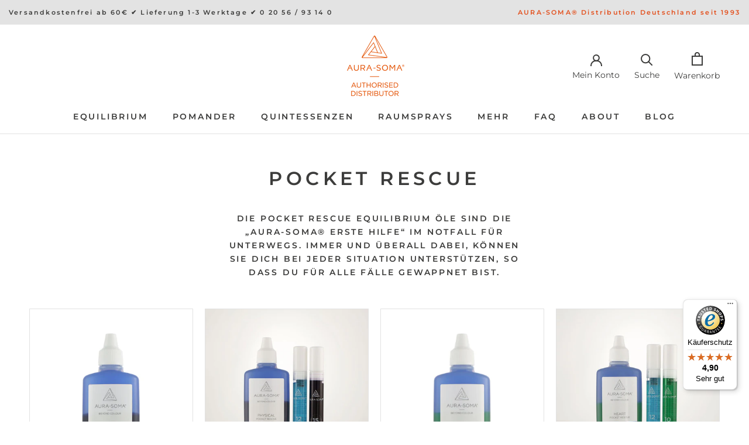

--- FILE ---
content_type: text/html; charset=utf-8
request_url: https://aurasoma.de/collections/pocket-rescue
body_size: 124560
content:
<!doctype html>
<html class="no-js" lang="de">
  <head>
    <meta charset="utf-8"> 
    <meta http-equiv="X-UA-Compatible" content="IE=edge,chrome=1">
    <meta name="viewport" content="width=device-width, initial-scale=1.0, height=device-height, minimum-scale=1.0, maximum-scale=1.0">
    <meta name="theme-color" content="">
<!-- Google Tag Manager -->
<script>(function(w,d,s,l,i){w[l]=w[l]||[];w[l].push({'gtm.start':
new Date().getTime(),event:'gtm.js'});var f=d.getElementsByTagName(s)[0],
j=d.createElement(s),dl=l!='dataLayer'?'&l='+l:'';j.async=true;j.src=
'https://www.googletagmanager.com/gtm.js?id='+i+dl;f.parentNode.insertBefore(j,f);
})(window,document,'script','dataLayer','GTM-M3W8LMT');</script>
<!-- End Google Tag Manager -->

    <title>
      Pocket Rescue &ndash; AURA-SOMA® Deutschland Shop 
    </title><meta name="description" content="Die Pocket Rescue Equilibrium Öle sind die „AURA-SOMA® Erste Hilfe“ im Notfall für unterwegs. Immer und überall dabei, können sie dich bei jeder Situation unterstützen, so dass du für alle Fälle gewappnet bist."><link rel="canonical" href="https://aurasoma.de/collections/pocket-rescue"><meta property="og:type" content="website">
  <meta property="og:title" content="Pocket Rescue">
  <meta property="og:image" content="http://aurasoma.de/cdn/shop/products/equilibrium-pocket-01-physical-978426.jpg?v=1666015743">
  <meta property="og:image:secure_url" content="https://aurasoma.de/cdn/shop/products/equilibrium-pocket-01-physical-978426.jpg?v=1666015743">
  <meta property="og:image:width" content="1200">
  <meta property="og:image:height" content="1200"><meta property="og:description" content="Die Pocket Rescue Equilibrium Öle sind die „AURA-SOMA® Erste Hilfe“ im Notfall für unterwegs. Immer und überall dabei, können sie dich bei jeder Situation unterstützen, so dass du für alle Fälle gewappnet bist."><meta property="og:url" content="https://aurasoma.de/collections/pocket-rescue">
<meta property="og:site_name" content="AURA-SOMA® Deutschland Shop "><meta name="twitter:card" content="summary"><meta name="twitter:title" content="Pocket Rescue">
  <meta name="twitter:description" content="Die Pocket Rescue Equilibrium Öle sind die „AURA-SOMA® Erste Hilfe“ im Notfall für unterwegs. Immer und überall dabei, können sie dich bei jeder Situation unterstützen, so dass du für alle Fälle gewappnet bist.">
  <meta name="twitter:image" content="https://aurasoma.de/cdn/shop/products/equilibrium-pocket-01-physical-978426_600x600_crop_center.jpg?v=1666015743">
    <style>
  @font-face {
  font-family: Montserrat;
  font-weight: 600;
  font-style: normal;
  font-display: fallback;
  src: url("//aurasoma.de/cdn/fonts/montserrat/montserrat_n6.1326b3e84230700ef15b3a29fb520639977513e0.woff2") format("woff2"),
       url("//aurasoma.de/cdn/fonts/montserrat/montserrat_n6.652f051080eb14192330daceed8cd53dfdc5ead9.woff") format("woff");
}

  @font-face {
  font-family: Montserrat;
  font-weight: 400;
  font-style: normal;
  font-display: fallback;
  src: url("//aurasoma.de/cdn/fonts/montserrat/montserrat_n4.81949fa0ac9fd2021e16436151e8eaa539321637.woff2") format("woff2"),
       url("//aurasoma.de/cdn/fonts/montserrat/montserrat_n4.a6c632ca7b62da89c3594789ba828388aac693fe.woff") format("woff");
}


  @font-face {
  font-family: Montserrat;
  font-weight: 700;
  font-style: normal;
  font-display: fallback;
  src: url("//aurasoma.de/cdn/fonts/montserrat/montserrat_n7.3c434e22befd5c18a6b4afadb1e3d77c128c7939.woff2") format("woff2"),
       url("//aurasoma.de/cdn/fonts/montserrat/montserrat_n7.5d9fa6e2cae713c8fb539a9876489d86207fe957.woff") format("woff");
}

  @font-face {
  font-family: Montserrat;
  font-weight: 400;
  font-style: italic;
  font-display: fallback;
  src: url("//aurasoma.de/cdn/fonts/montserrat/montserrat_i4.5a4ea298b4789e064f62a29aafc18d41f09ae59b.woff2") format("woff2"),
       url("//aurasoma.de/cdn/fonts/montserrat/montserrat_i4.072b5869c5e0ed5b9d2021e4c2af132e16681ad2.woff") format("woff");
}

  @font-face {
  font-family: Montserrat;
  font-weight: 700;
  font-style: italic;
  font-display: fallback;
  src: url("//aurasoma.de/cdn/fonts/montserrat/montserrat_i7.a0d4a463df4f146567d871890ffb3c80408e7732.woff2") format("woff2"),
       url("//aurasoma.de/cdn/fonts/montserrat/montserrat_i7.f6ec9f2a0681acc6f8152c40921d2a4d2e1a2c78.woff") format("woff");
}


  :root {
    --heading-font-size : xx-large;	
    --heading-mobile-font-size : large;
    --heading-font-family : Montserrat, sans-serif;
    --heading-font-weight : 600;
    --heading-font-style  : normal;

    --text-font-family : Montserrat, sans-serif;
    --text-font-weight : 400;
    --text-font-style  : normal;

    --base-text-font-size   : 14px;
    --default-text-font-size: 14px;--background          : #ffffff;
    --background-rgb      : 255, 255, 255;
    --light-background    : #e3e3e3;
    --light-background-rgb: 227, 227, 227;
    --heading-color       : #3c3c3b;
    --text-color          : #3c3c3b;
    --text-color-rgb      : 60, 60, 59;
    --text-color-light    : #575756;
    --text-color-light-rgb: 87, 87, 86;
    --link-color          : #575756;
    --link-color-rgb      : 87, 87, 86;
    --border-color        : #e2e2e2;
    --border-color-rgb    : 226, 226, 226;

    --button-background    : #e34f1c;
    --button-background-rgb: 227, 79, 28;
    --button-text-color    : #ffffff;

    --header-background       : #ffffff;
    --header-heading-color    : #3c3c3b;
    --header-light-text-color : #575756;
    --header-border-color     : #e2e2e2;

    --footer-background    : #ffffff;
    --footer-text-color    : #575756;
    --footer-heading-color : #575756;
    --footer-border-color  : #e6e6e6;

    --navigation-background      : #ffffff;
    --navigation-background-rgb  : 255, 255, 255;
    --navigation-text-color      : #575756;
    --navigation-text-color-light: rgba(87, 87, 86, 0.5);
    --navigation-border-color    : rgba(87, 87, 86, 0.25);

    --newsletter-popup-background     : #ffffff;
    --newsletter-popup-text-color     : #575756;
    --newsletter-popup-text-color-rgb : 87, 87, 86;

    --secondary-elements-background       : #e3e3e3;
    --secondary-elements-background-rgb   : 227, 227, 227;
    --secondary-elements-text-color       : #575756;
    --secondary-elements-text-color-light : rgba(87, 87, 86, 0.5);
    --secondary-elements-border-color     : rgba(87, 87, 86, 0.25);

    --product-sale-price-color    : #e34f1c;
    --product-sale-price-color-rgb: 227, 79, 28;
    --product-star-rating: ;

    /* Shopify related variables */
    --payment-terms-background-color: #ffffff;

    /* Products */

    --horizontal-spacing-four-products-per-row: 20px;
        --horizontal-spacing-two-products-per-row : 20px;

    --vertical-spacing-four-products-per-row: 40px;
        --vertical-spacing-two-products-per-row : 50px;

    /* Animation */
    --drawer-transition-timing: cubic-bezier(0.645, 0.045, 0.355, 1);
    --header-base-height: 80px; /* We set a default for browsers that do not support CSS variables */

    /* Cursors */
    --cursor-zoom-in-svg    : url(//aurasoma.de/cdn/shop/t/48/assets/cursor-zoom-in.svg?v=76351161917864187281733756138);
    --cursor-zoom-in-2x-svg : url(//aurasoma.de/cdn/shop/t/48/assets/cursor-zoom-in-2x.svg?v=151654858462647792071733756127);
  }
</style>

<script>
  // IE11 does not have support for CSS variables, so we have to polyfill them
  if (!(((window || {}).CSS || {}).supports && window.CSS.supports('(--a: 0)'))) {
    const script = document.createElement('script');
    script.type = 'text/javascript';
    script.src = 'https://cdn.jsdelivr.net/npm/css-vars-ponyfill@2';
    script.onload = function() {
      cssVars({});
    };

    document.getElementsByTagName('head')[0].appendChild(script);
  }
</script>
    <script>window.performance && window.performance.mark && window.performance.mark('shopify.content_for_header.start');</script><meta name="google-site-verification" content="jaOrQZewVjbuMg2SImdqNRV4U4vHx1FhdSRl7HCXpRg">
<meta id="shopify-digital-wallet" name="shopify-digital-wallet" content="/9179627625/digital_wallets/dialog">
<meta name="shopify-checkout-api-token" content="d5edc01aaffea0f8caf361a45fdbe1e3">
<meta id="in-context-paypal-metadata" data-shop-id="9179627625" data-venmo-supported="false" data-environment="production" data-locale="de_DE" data-paypal-v4="true" data-currency="EUR">
<link rel="alternate" type="application/atom+xml" title="Feed" href="/collections/pocket-rescue.atom" />
<link rel="alternate" type="application/json+oembed" href="https://aurasoma.de/collections/pocket-rescue.oembed">
<script async="async" src="/checkouts/internal/preloads.js?locale=de-DE"></script>
<link rel="preconnect" href="https://shop.app" crossorigin="anonymous">
<script async="async" src="https://shop.app/checkouts/internal/preloads.js?locale=de-DE&shop_id=9179627625" crossorigin="anonymous"></script>
<script id="apple-pay-shop-capabilities" type="application/json">{"shopId":9179627625,"countryCode":"DE","currencyCode":"EUR","merchantCapabilities":["supports3DS"],"merchantId":"gid:\/\/shopify\/Shop\/9179627625","merchantName":"AURA-SOMA® Deutschland Shop ","requiredBillingContactFields":["postalAddress","email"],"requiredShippingContactFields":["postalAddress","email"],"shippingType":"shipping","supportedNetworks":["visa","maestro","masterCard","amex"],"total":{"type":"pending","label":"AURA-SOMA® Deutschland Shop ","amount":"1.00"},"shopifyPaymentsEnabled":true,"supportsSubscriptions":true}</script>
<script id="shopify-features" type="application/json">{"accessToken":"d5edc01aaffea0f8caf361a45fdbe1e3","betas":["rich-media-storefront-analytics"],"domain":"aurasoma.de","predictiveSearch":true,"shopId":9179627625,"locale":"de"}</script>
<script>var Shopify = Shopify || {};
Shopify.shop = "svh-test.myshopify.com";
Shopify.locale = "de";
Shopify.currency = {"active":"EUR","rate":"1.0"};
Shopify.country = "DE";
Shopify.theme = {"name":"aura-soma\/main","id":157898113291,"schema_name":"Prestige","schema_version":"6.0","theme_store_id":null,"role":"main"};
Shopify.theme.handle = "null";
Shopify.theme.style = {"id":null,"handle":null};
Shopify.cdnHost = "aurasoma.de/cdn";
Shopify.routes = Shopify.routes || {};
Shopify.routes.root = "/";</script>
<script type="module">!function(o){(o.Shopify=o.Shopify||{}).modules=!0}(window);</script>
<script>!function(o){function n(){var o=[];function n(){o.push(Array.prototype.slice.apply(arguments))}return n.q=o,n}var t=o.Shopify=o.Shopify||{};t.loadFeatures=n(),t.autoloadFeatures=n()}(window);</script>
<script>
  window.ShopifyPay = window.ShopifyPay || {};
  window.ShopifyPay.apiHost = "shop.app\/pay";
  window.ShopifyPay.redirectState = null;
</script>
<script id="shop-js-analytics" type="application/json">{"pageType":"collection"}</script>
<script defer="defer" async type="module" src="//aurasoma.de/cdn/shopifycloud/shop-js/modules/v2/client.init-shop-cart-sync_e98Ab_XN.de.esm.js"></script>
<script defer="defer" async type="module" src="//aurasoma.de/cdn/shopifycloud/shop-js/modules/v2/chunk.common_Pcw9EP95.esm.js"></script>
<script defer="defer" async type="module" src="//aurasoma.de/cdn/shopifycloud/shop-js/modules/v2/chunk.modal_CzmY4ZhL.esm.js"></script>
<script type="module">
  await import("//aurasoma.de/cdn/shopifycloud/shop-js/modules/v2/client.init-shop-cart-sync_e98Ab_XN.de.esm.js");
await import("//aurasoma.de/cdn/shopifycloud/shop-js/modules/v2/chunk.common_Pcw9EP95.esm.js");
await import("//aurasoma.de/cdn/shopifycloud/shop-js/modules/v2/chunk.modal_CzmY4ZhL.esm.js");

  window.Shopify.SignInWithShop?.initShopCartSync?.({"fedCMEnabled":true,"windoidEnabled":true});

</script>
<script>
  window.Shopify = window.Shopify || {};
  if (!window.Shopify.featureAssets) window.Shopify.featureAssets = {};
  window.Shopify.featureAssets['shop-js'] = {"shop-cart-sync":["modules/v2/client.shop-cart-sync_DazCVyJ3.de.esm.js","modules/v2/chunk.common_Pcw9EP95.esm.js","modules/v2/chunk.modal_CzmY4ZhL.esm.js"],"init-fed-cm":["modules/v2/client.init-fed-cm_D0AulfmK.de.esm.js","modules/v2/chunk.common_Pcw9EP95.esm.js","modules/v2/chunk.modal_CzmY4ZhL.esm.js"],"shop-cash-offers":["modules/v2/client.shop-cash-offers_BISyWFEA.de.esm.js","modules/v2/chunk.common_Pcw9EP95.esm.js","modules/v2/chunk.modal_CzmY4ZhL.esm.js"],"shop-login-button":["modules/v2/client.shop-login-button_D_c1vx_E.de.esm.js","modules/v2/chunk.common_Pcw9EP95.esm.js","modules/v2/chunk.modal_CzmY4ZhL.esm.js"],"pay-button":["modules/v2/client.pay-button_CHADzJ4g.de.esm.js","modules/v2/chunk.common_Pcw9EP95.esm.js","modules/v2/chunk.modal_CzmY4ZhL.esm.js"],"shop-button":["modules/v2/client.shop-button_CQnD2U3v.de.esm.js","modules/v2/chunk.common_Pcw9EP95.esm.js","modules/v2/chunk.modal_CzmY4ZhL.esm.js"],"avatar":["modules/v2/client.avatar_BTnouDA3.de.esm.js"],"init-windoid":["modules/v2/client.init-windoid_CmA0-hrC.de.esm.js","modules/v2/chunk.common_Pcw9EP95.esm.js","modules/v2/chunk.modal_CzmY4ZhL.esm.js"],"init-shop-for-new-customer-accounts":["modules/v2/client.init-shop-for-new-customer-accounts_BCzC_Mib.de.esm.js","modules/v2/client.shop-login-button_D_c1vx_E.de.esm.js","modules/v2/chunk.common_Pcw9EP95.esm.js","modules/v2/chunk.modal_CzmY4ZhL.esm.js"],"init-shop-email-lookup-coordinator":["modules/v2/client.init-shop-email-lookup-coordinator_DYzOit4u.de.esm.js","modules/v2/chunk.common_Pcw9EP95.esm.js","modules/v2/chunk.modal_CzmY4ZhL.esm.js"],"init-shop-cart-sync":["modules/v2/client.init-shop-cart-sync_e98Ab_XN.de.esm.js","modules/v2/chunk.common_Pcw9EP95.esm.js","modules/v2/chunk.modal_CzmY4ZhL.esm.js"],"shop-toast-manager":["modules/v2/client.shop-toast-manager_Bc-1elH8.de.esm.js","modules/v2/chunk.common_Pcw9EP95.esm.js","modules/v2/chunk.modal_CzmY4ZhL.esm.js"],"init-customer-accounts":["modules/v2/client.init-customer-accounts_CqlRHmZs.de.esm.js","modules/v2/client.shop-login-button_D_c1vx_E.de.esm.js","modules/v2/chunk.common_Pcw9EP95.esm.js","modules/v2/chunk.modal_CzmY4ZhL.esm.js"],"init-customer-accounts-sign-up":["modules/v2/client.init-customer-accounts-sign-up_DZmBw6yB.de.esm.js","modules/v2/client.shop-login-button_D_c1vx_E.de.esm.js","modules/v2/chunk.common_Pcw9EP95.esm.js","modules/v2/chunk.modal_CzmY4ZhL.esm.js"],"shop-follow-button":["modules/v2/client.shop-follow-button_Cx-w7rSq.de.esm.js","modules/v2/chunk.common_Pcw9EP95.esm.js","modules/v2/chunk.modal_CzmY4ZhL.esm.js"],"checkout-modal":["modules/v2/client.checkout-modal_Djjmh8qM.de.esm.js","modules/v2/chunk.common_Pcw9EP95.esm.js","modules/v2/chunk.modal_CzmY4ZhL.esm.js"],"shop-login":["modules/v2/client.shop-login_DMZMgoZf.de.esm.js","modules/v2/chunk.common_Pcw9EP95.esm.js","modules/v2/chunk.modal_CzmY4ZhL.esm.js"],"lead-capture":["modules/v2/client.lead-capture_SqejaEd8.de.esm.js","modules/v2/chunk.common_Pcw9EP95.esm.js","modules/v2/chunk.modal_CzmY4ZhL.esm.js"],"payment-terms":["modules/v2/client.payment-terms_DUeEqFTJ.de.esm.js","modules/v2/chunk.common_Pcw9EP95.esm.js","modules/v2/chunk.modal_CzmY4ZhL.esm.js"]};
</script>
<script>(function() {
  var isLoaded = false;
  function asyncLoad() {
    if (isLoaded) return;
    isLoaded = true;
    var urls = ["\/\/searchserverapi.com\/widgets\/shopify\/init.js?a=8S5P7U1F1m\u0026shop=svh-test.myshopify.com","https:\/\/tseish-app.connect.trustedshops.com\/esc.js?apiBaseUrl=aHR0cHM6Ly90c2Vpc2gtYXBwLmNvbm5lY3QudHJ1c3RlZHNob3BzLmNvbQ==\u0026instanceId=c3ZoLXRlc3QubXlzaG9waWZ5LmNvbQ==\u0026shop=svh-test.myshopify.com"];
    for (var i = 0; i < urls.length; i++) {
      var s = document.createElement('script');
      s.type = 'text/javascript';
      s.async = true;
      s.src = urls[i];
      var x = document.getElementsByTagName('script')[0];
      x.parentNode.insertBefore(s, x);
    }
  };
  if(window.attachEvent) {
    window.attachEvent('onload', asyncLoad);
  } else {
    window.addEventListener('load', asyncLoad, false);
  }
})();</script>
<script id="__st">var __st={"a":9179627625,"offset":3600,"reqid":"75de32fa-2bce-4c78-bd87-77bf408325f6-1769036476","pageurl":"aurasoma.de\/collections\/pocket-rescue","u":"0b5c748e5d79","p":"collection","rtyp":"collection","rid":263958397117};</script>
<script>window.ShopifyPaypalV4VisibilityTracking = true;</script>
<script id="captcha-bootstrap">!function(){'use strict';const t='contact',e='account',n='new_comment',o=[[t,t],['blogs',n],['comments',n],[t,'customer']],c=[[e,'customer_login'],[e,'guest_login'],[e,'recover_customer_password'],[e,'create_customer']],r=t=>t.map((([t,e])=>`form[action*='/${t}']:not([data-nocaptcha='true']) input[name='form_type'][value='${e}']`)).join(','),a=t=>()=>t?[...document.querySelectorAll(t)].map((t=>t.form)):[];function s(){const t=[...o],e=r(t);return a(e)}const i='password',u='form_key',d=['recaptcha-v3-token','g-recaptcha-response','h-captcha-response',i],f=()=>{try{return window.sessionStorage}catch{return}},m='__shopify_v',_=t=>t.elements[u];function p(t,e,n=!1){try{const o=window.sessionStorage,c=JSON.parse(o.getItem(e)),{data:r}=function(t){const{data:e,action:n}=t;return t[m]||n?{data:e,action:n}:{data:t,action:n}}(c);for(const[e,n]of Object.entries(r))t.elements[e]&&(t.elements[e].value=n);n&&o.removeItem(e)}catch(o){console.error('form repopulation failed',{error:o})}}const l='form_type',E='cptcha';function T(t){t.dataset[E]=!0}const w=window,h=w.document,L='Shopify',v='ce_forms',y='captcha';let A=!1;((t,e)=>{const n=(g='f06e6c50-85a8-45c8-87d0-21a2b65856fe',I='https://cdn.shopify.com/shopifycloud/storefront-forms-hcaptcha/ce_storefront_forms_captcha_hcaptcha.v1.5.2.iife.js',D={infoText:'Durch hCaptcha geschützt',privacyText:'Datenschutz',termsText:'Allgemeine Geschäftsbedingungen'},(t,e,n)=>{const o=w[L][v],c=o.bindForm;if(c)return c(t,g,e,D).then(n);var r;o.q.push([[t,g,e,D],n]),r=I,A||(h.body.append(Object.assign(h.createElement('script'),{id:'captcha-provider',async:!0,src:r})),A=!0)});var g,I,D;w[L]=w[L]||{},w[L][v]=w[L][v]||{},w[L][v].q=[],w[L][y]=w[L][y]||{},w[L][y].protect=function(t,e){n(t,void 0,e),T(t)},Object.freeze(w[L][y]),function(t,e,n,w,h,L){const[v,y,A,g]=function(t,e,n){const i=e?o:[],u=t?c:[],d=[...i,...u],f=r(d),m=r(i),_=r(d.filter((([t,e])=>n.includes(e))));return[a(f),a(m),a(_),s()]}(w,h,L),I=t=>{const e=t.target;return e instanceof HTMLFormElement?e:e&&e.form},D=t=>v().includes(t);t.addEventListener('submit',(t=>{const e=I(t);if(!e)return;const n=D(e)&&!e.dataset.hcaptchaBound&&!e.dataset.recaptchaBound,o=_(e),c=g().includes(e)&&(!o||!o.value);(n||c)&&t.preventDefault(),c&&!n&&(function(t){try{if(!f())return;!function(t){const e=f();if(!e)return;const n=_(t);if(!n)return;const o=n.value;o&&e.removeItem(o)}(t);const e=Array.from(Array(32),(()=>Math.random().toString(36)[2])).join('');!function(t,e){_(t)||t.append(Object.assign(document.createElement('input'),{type:'hidden',name:u})),t.elements[u].value=e}(t,e),function(t,e){const n=f();if(!n)return;const o=[...t.querySelectorAll(`input[type='${i}']`)].map((({name:t})=>t)),c=[...d,...o],r={};for(const[a,s]of new FormData(t).entries())c.includes(a)||(r[a]=s);n.setItem(e,JSON.stringify({[m]:1,action:t.action,data:r}))}(t,e)}catch(e){console.error('failed to persist form',e)}}(e),e.submit())}));const S=(t,e)=>{t&&!t.dataset[E]&&(n(t,e.some((e=>e===t))),T(t))};for(const o of['focusin','change'])t.addEventListener(o,(t=>{const e=I(t);D(e)&&S(e,y())}));const B=e.get('form_key'),M=e.get(l),P=B&&M;t.addEventListener('DOMContentLoaded',(()=>{const t=y();if(P)for(const e of t)e.elements[l].value===M&&p(e,B);[...new Set([...A(),...v().filter((t=>'true'===t.dataset.shopifyCaptcha))])].forEach((e=>S(e,t)))}))}(h,new URLSearchParams(w.location.search),n,t,e,['guest_login'])})(!0,!0)}();</script>
<script integrity="sha256-4kQ18oKyAcykRKYeNunJcIwy7WH5gtpwJnB7kiuLZ1E=" data-source-attribution="shopify.loadfeatures" defer="defer" src="//aurasoma.de/cdn/shopifycloud/storefront/assets/storefront/load_feature-a0a9edcb.js" crossorigin="anonymous"></script>
<script crossorigin="anonymous" defer="defer" src="//aurasoma.de/cdn/shopifycloud/storefront/assets/shopify_pay/storefront-65b4c6d7.js?v=20250812"></script>
<script data-source-attribution="shopify.dynamic_checkout.dynamic.init">var Shopify=Shopify||{};Shopify.PaymentButton=Shopify.PaymentButton||{isStorefrontPortableWallets:!0,init:function(){window.Shopify.PaymentButton.init=function(){};var t=document.createElement("script");t.src="https://aurasoma.de/cdn/shopifycloud/portable-wallets/latest/portable-wallets.de.js",t.type="module",document.head.appendChild(t)}};
</script>
<script data-source-attribution="shopify.dynamic_checkout.buyer_consent">
  function portableWalletsHideBuyerConsent(e){var t=document.getElementById("shopify-buyer-consent"),n=document.getElementById("shopify-subscription-policy-button");t&&n&&(t.classList.add("hidden"),t.setAttribute("aria-hidden","true"),n.removeEventListener("click",e))}function portableWalletsShowBuyerConsent(e){var t=document.getElementById("shopify-buyer-consent"),n=document.getElementById("shopify-subscription-policy-button");t&&n&&(t.classList.remove("hidden"),t.removeAttribute("aria-hidden"),n.addEventListener("click",e))}window.Shopify?.PaymentButton&&(window.Shopify.PaymentButton.hideBuyerConsent=portableWalletsHideBuyerConsent,window.Shopify.PaymentButton.showBuyerConsent=portableWalletsShowBuyerConsent);
</script>
<script data-source-attribution="shopify.dynamic_checkout.cart.bootstrap">document.addEventListener("DOMContentLoaded",(function(){function t(){return document.querySelector("shopify-accelerated-checkout-cart, shopify-accelerated-checkout")}if(t())Shopify.PaymentButton.init();else{new MutationObserver((function(e,n){t()&&(Shopify.PaymentButton.init(),n.disconnect())})).observe(document.body,{childList:!0,subtree:!0})}}));
</script>
<link id="shopify-accelerated-checkout-styles" rel="stylesheet" media="screen" href="https://aurasoma.de/cdn/shopifycloud/portable-wallets/latest/accelerated-checkout-backwards-compat.css" crossorigin="anonymous">
<style id="shopify-accelerated-checkout-cart">
        #shopify-buyer-consent {
  margin-top: 1em;
  display: inline-block;
  width: 100%;
}

#shopify-buyer-consent.hidden {
  display: none;
}

#shopify-subscription-policy-button {
  background: none;
  border: none;
  padding: 0;
  text-decoration: underline;
  font-size: inherit;
  cursor: pointer;
}

#shopify-subscription-policy-button::before {
  box-shadow: none;
}

      </style>

<script>window.performance && window.performance.mark && window.performance.mark('shopify.content_for_header.end');</script>
    <link rel="stylesheet" href="//aurasoma.de/cdn/shop/t/48/assets/theme.css?v=53031156951548933511762862087">
    <script>// This allows to expose several variables to the global scope, to be used in scripts
      window.theme = {
        pageType: "collection",
        moneyFormat: "{{ amount_with_comma_separator }} €",
        moneyWithCurrencyFormat: "{{ amount_with_comma_separator }} €",
        currencyCodeEnabled: null,
        productImageSize: "square",
        searchMode: "product,article,page",
        showPageTransition: false,
        showElementStaggering: true,
        showImageZooming: true
      };
      window.routes = {
        rootUrl: "\/",
        rootUrlWithoutSlash: '',
        cartUrl: "\/cart",
        cartAddUrl: "\/cart\/add",
        cartChangeUrl: "\/cart\/change",
        searchUrl: "\/search",
        productRecommendationsUrl: "\/recommendations\/products"
      };
      window.languages = {
        cartAddNote: "Bestellnotiz hinzufügen",
        cartEditNote: "Bestellnotiz bearbeiten",
        productImageLoadingError: "Dieses Bild konnte nicht geladen werden. Bitte versuche die Seite neu zu laden.",
        productFormAddToCart: "In den Warenkorb",
        productFormUnavailable: "Nicht verfügbar",
        productFormSoldOut: "Ausverkauft",
        shippingEstimatorOneResult: "1 Option verfügbar:",
        shippingEstimatorMoreResults: "{{count}} Optionen verfügbar:",
        shippingEstimatorNoResults: "Es konnte kein Versand gefunden werden"
      };
      window.lazySizesConfig = {
        loadHidden: false,
        hFac: 0.5,
        expFactor: 2,
        ricTimeout: 150,
        lazyClass: 'Image--lazyLoad',
        loadingClass: 'Image--lazyLoading',
        loadedClass: 'Image--lazyLoaded'
      };
      document.documentElement.className = document.documentElement.className.replace('no-js', 'js');
      document.documentElement.style.setProperty('--window-height', window.innerHeight + 'px');
      // We do a quick detection of some features (we could use Modernizr but for so little...)
      (function() {
        document.documentElement.className += ((window.CSS && window.CSS.supports('(position: sticky) or (position: -webkit-sticky)')) ? ' supports-sticky' : ' no-supports-sticky');
        document.documentElement.className += (window.matchMedia('(-moz-touch-enabled: 1), (hover: none)')).matches ? ' no-supports-hover' : ' supports-hover';
      }());
      
    </script>
    <script src="//aurasoma.de/cdn/shop/t/48/assets/lazysizes.min.js?v=174358363404432586981733756127" async></script><script src="//aurasoma.de/cdn/shop/t/48/assets/libs.min.js?v=26178543184394469741733756126" defer></script>
    <script src="//aurasoma.de/cdn/shop/t/48/assets/theme.js?v=24122939957690793171733756128" defer></script>
    <script src="//aurasoma.de/cdn/shop/t/48/assets/custom.js?v=63364237823110369821733756129" defer></script>
    <script>
      (function () {
        window.onpageshow = function() {
          if (window.theme.showPageTransition) {
            var pageTransition = document.querySelector('.PageTransition');
            if (pageTransition) {
              pageTransition.style.visibility = 'visible';
              pageTransition.style.opacity = '0';
            }
          }
          // When the page is loaded from the cache, we have to reload the cart content
          document.documentElement.dispatchEvent(new CustomEvent('cart:refresh', {
            bubbles: true
          }));
        };
      })();
    </script>
    


  <script type="application/ld+json">
  {
    "@context": "http://schema.org",
    "@type": "BreadcrumbList",
  "itemListElement": [{
      "@type": "ListItem",
      "position": 1,
      "name": "Home",
      "item": "https://aurasoma.de"
    },{
          "@type": "ListItem",
          "position": 2,
          "name": "Pocket Rescue",
          "item": "https://aurasoma.de/collections/pocket-rescue"
        }]
  }
  </script>

  <!-- BEGIN app block: shopify://apps/complianz-gdpr-cookie-consent/blocks/bc-block/e49729f0-d37d-4e24-ac65-e0e2f472ac27 -->

    
    

    
    
        <script>
            var sDomain = location.host;
            (function(){
                window.thirdPartyScriptDefinition = [
                    
                ]
            })();(()=>{
                var sDomain=location.host;
                const __useGoogleConsentMode =false;
                const __whiteListForConsentMode =[];
                const __dataLayerName ='';
                (()=>{var i={z:"thirdPartyScriptDefinition",o:"Shopify",c:"analytics",d:"publish",i:"src",l:"provider",p:"type_0",y:"type_1",f:"type_2",n:"true",a:"length",r:"detail",A:"Proxy",j:"setInterval",F:"clearInterval",g:"find",X:"filter",G:"forEach",H:"splice",Z:"hasOwnProperty",M:"addEventListener",u:"includes",h:"push",_:"cookie",P:"set",O:"get",s:"gtag",D:"ad_storage",I:"ad_user_data",T:"ad_personalization",b:"analytics_storage",x:"functionality_storage",C:"personalization_storage",L:"security_storage",R:"wait_for_update",k:"consent",U:"default",q:"ads_data_redaction",B:"google_consent_mode",J:"dataLayer",e:"granted",t:"denied",Q:"update",V:"GDPR_LC:userConsentSetting",W:1500,m:null},o={[i.D]:i.t,[i.I]:i.t,[i.T]:i.t,[i.b]:i.t,[i.x]:i.t,[i.C]:i.t,[i.L]:i.t,[i.R]:i.W};((a,l,t,f,p=[],c=t.J)=>{let y=function(r,e){return!!r[t.g](n=>!!n&&!!e&&n[t.i]&&e[t.i]&&n[t.i]===e[t.i]&&n[t._]===e[t._])},g=r=>f?!!p[t.g](e=>{if(typeof r[t.i]=="string")return r[t.i][t.u](e);if(typeof r[t.l]=="string")return r[t.l][t.u](e)}):!1,u=function(r){let e=[];for(let s=0;s<r[t.a];s++)r[s]||e[t.h](s);let n=r[t.a]-e[t.a];return e[t.G](s=>r[t.H](s,1)),n},d=[],h={[t.P]:(r,e,n,s)=>{let _=u(r);return e===t.a?r[t.a]=_:n!=null&&(y(r,n)||g(n)||(d[e]=n)),!0},[t.O]:(r,e)=>r[e]};if(a[t.z]=new a[t.A](d,h),f){a[c]=a[c]||[],a[t.s]=function(...n){a[c][t.h](n)},a[t.s](t.k,t.U,{...o}),a[t.s](t.P,t.q,!0);let r=a[t.j](()=>{!!a[t.o]&&!!a[t.o][t.c]&&!!a[t.o][t.c][t.d]&&(a[t.F](r),a[t.o][t.c][t.d](t.B,{...o}))},5),e=n=>{Date.now()-t.m<50||(t.m=Date.now(),o[t.D]=n[t.r][t.f][t.n]?t.e:t.t,o[t.I]=n[t.r][t.f][t.n]?t.e:t.t,o[t.T]=n[t.r][t.f][t.n]?t.e:t.t,o[t.b]=n[t.r][t.y][t.n]?t.e:t.t,o[t.x]=n[t.r][t.p][t.n]?t.e:t.t,o[t.C]=n[t.r][t.y][t.n]?t.e:t.t,o[t.L]=n[t.r][t.p][t.n]?t.e:t.t,a[t.s](t.k,t.Q,{...o}))};l[t.M](t.V,e)}})(window,document,i,__useGoogleConsentMode,__whiteListForConsentMode,__dataLayerName);})();
                const definitions = [];
                definitions.length > 0 && window.thirdPartyScriptDefinition.push(...definitions);
                window.BC_JSON_ObjectBypass={"__cfduid":{"description":"The _cfduid cookie helps Cloudflare detect malicious visitors to our Customers’ websites and minimizes blocking legitimate users.","path":"\/","domain":"","provider":"Cloudflare","type":"type_0","expires":"2592000","recommendation":"0","editable":"false","deletable":"false","set":"0","name":"__cfduid","group":"","src":""},"_ab":{"description":"Used in connection with access to admin.","path":"\/","domain":"","provider":"Shopify","type":"type_0","expires":"86400","recommendation":"0","editable":"false","deletable":"false","set":"0","name":"_ab","group":"","src":""},"_bc_c_set":{"ShopifyMinConsent":false,"live":"1","optIn":true,"description":"Used in connection with GDPR legal Cookie.","path":"\/","domain":"","provider":"GDPR Legal Cookie","type":"type_0","expires":"2592000","recommendation":"0","editable":"false","deletable":"false","set":"0","name":"_bc_c_set","group":"","src":""},"_dc_gtm_XXXXXXXXX":{"description":"Used in connection with GDPR legal Cookie tag-manager for google add words.","provider":"GDPR legal Cookie","recommendation":"1","editable":"true","deletable":"true","set":"0","protect":true,"name":"_dc_gtm_XXXXXXXXX","path":"\/","domain":"","group":"","src":"","expires":"63072000","type":"type_0"},"_ga":{"description":"Contains a randomly generated User-ID. This ID enables Google Analytics to recognize returning users on this website and to merge data from previous visits.","provider":"Google","recommendation":"1","editable":"true","deletable":"true","set":"2","protect":true,"name":"_ga","path":"\/","domain":"","group":"","src":"","expires":"63072000","type":"type_2"},"_gac_XXXXXXXXX":{"description":"Used in connection with GDPR legal Cookie tag-manager for google add words.","provider":"GDPR legal Cookie","recommendation":"1","editable":"true","deletable":"true","set":"0","protect":true,"name":"_gac_XXXXXXXXX","path":"\/","domain":"","group":"","src":"","expires":"63072000","type":"type_0"},"_gat":{"description":"Used in connection with GDPR legal Cookie tag-manager for google add words.","provider":"GDPR legal Cookie","recommendation":"1","editable":"true","deletable":"true","set":"0","protect":true,"name":"_gat","path":"\/","domain":"","group":"","src":"","expires":"63072000","type":"type_0"},"_gat_gtag_XXXXXXXXX":{"description":"Used in connection with GDPR legal Cookie tag-manager for google add words.","provider":"GDPR legal Cookie","recommendation":"1","editable":"true","deletable":"true","set":"0","protect":true,"name":"_gat_gtag_XXXXXXXXX","path":"\/","domain":"","group":"","src":"","expires":"63072000","type":"type_0"},"_gcl":{"name":"_gcl","description":"Google Tag  Manger","path":"\/","domain":"","provider":"google","group":"","src":"","deletable":true,"expires":"63072000","type":"type_0","recommendation":"2","editable":true,"set":"0"},"_landing_page":{"description":"Track landing pages.","path":"\/","domain":"","provider":"Shopify","type":"type_1","expires":"1209600","recommendation":"1","editable":"true","deletable":"false","set":"1","name":"_landing_page","group":"","src":""},"_orig_referrer":{"description":"Used in connection with shopping cart.","path":"\/","domain":"","provider":"Shopify","type":"type_1","expires":"1209600","recommendation":"1","editable":"true","deletable":"false","set":"1","name":"_orig_referrer","group":"","src":""},"_s":{"description":"Shopify analytics.","path":"\/","domain":"","provider":"Shopify","type":"type_1","expires":"1800","recommendation":"1","editable":"true","deletable":"false","set":"1","name":"_s","group":"","src":""},"_secure_session_id":{"description":"Used in connection with navigation through a storefront.","path":"\/","domain":"","provider":"Shopify","type":"type_0","expires":"2592000","recommendation":"0","editable":"false","deletable":"false","set":"0","name":"_secure_session_id","group":"","src":""},"_shopify_fs":{"description":"Shopify analytics.","path":"\/","domain":"","provider":"Shopify","type":"type_1","expires":"1209600","recommendation":"1","editable":"true","deletable":"false","set":"1","name":"_shopify_fs","group":"","src":""},"_shopify_s":{"description":"Shopify analytics.","path":"\/","domain":"","provider":"Shopify","type":"type_1","expires":"1800","recommendation":"1","editable":"true","deletable":"false","set":"1","name":"_shopify_s","group":"","src":""},"_shopify_sa_p":{"description":"Shopify analytics relating to marketing \u0026 referrals.","path":"\/","domain":"","provider":"Shopify","type":"type_1","expires":"1800","recommendation":"1","editable":"true","deletable":"false","set":"1","name":"_shopify_sa_p","group":"","src":""},"_shopify_sa_t":{"description":"Shopify analytics relating to marketing \u0026 referrals.","path":"\/","domain":"","provider":"Shopify","type":"type_1","expires":"1800","recommendation":"1","editable":"true","deletable":"false","set":"1","name":"_shopify_sa_t","group":"","src":""},"_shopify_u":{"description":"Used to facilitate updating customer account information.","path":"\/","domain":"","provider":"Shopify","type":"type_0","expires":"31536000","recommendation":"0","editable":"false","deletable":"false","set":"0","name":"_shopify_u","group":"","src":""},"_shopify_uniq":{"description":"Shopify analytics.","path":"\/","domain":"","provider":"Shopify","type":"type_1","expires":"1800","recommendation":"1","editable":"true","deletable":"false","set":"1","name":"_shopify_uniq","group":"","src":""},"_shopify_visit":{"description":"Shopify analytics.","path":"\/","domain":"","provider":"Shopify","type":"type_1","expires":"1800","recommendation":"1","editable":"true","deletable":"false","set":"1","name":"_shopify_visit","group":"","src":""},"_shopify_y":{"description":"Shopify analytics.","path":"\/","domain":"","provider":"Shopify","type":"type_1","expires":"31536000","recommendation":"1","editable":"true","deletable":"false","set":"1","name":"_shopify_y","group":"","src":""},"_y":{"description":"Shopify analytics.","path":"\/","domain":"","provider":"Shopify","type":"type_1","expires":"31536000","recommendation":"1","editable":"true","deletable":"false","set":"1","name":"_y","group":"","src":""},"bc_tgm_aw":{"description":"Used in connection with GDPR legal Cookie tag-manager for google add words.","provider":"GDPR legal Cookie","recommendation":"1","editable":"true","deletable":"true","set":"2","protect":true,"name":"bc_tgm_aw","path":"\/","domain":"","group":"","src":"","expires":"63072000","type":"type_2"},"bc_tgm_ua":{"description":"Used in connection with GDPR legal Cookie tag-manager for google analytics.","provider":"GDPR legal Cookie","recommendation":"1","editable":"true","deletable":"true","set":"2","protect":true,"name":"bc_tgm_ua","path":"\/","domain":"","group":"","src":"","expires":"63072000","type":"type_2"},"Cart":{"description":"Used in connection with shopping cart.","path":"\/","domain":"","provider":"Shopify","type":"type_0","expires":"1209600","recommendation":"0","editable":"false","deletable":"false","set":"0","name":"Cart","group":"","src":""},"cart":{"description":"Used in connection with shopping cart.","path":"\/","domain":"","provider":"Shopify","type":"type_0","expires":"1209600","recommendation":"0","editable":"false","deletable":"false","set":"0","name":"cart","group":"","src":""},"cart_sig":{"description":"Used in connection with checkout.","path":"\/","domain":"","provider":"Shopify","type":"type_0","expires":"1209600","recommendation":"0","editable":"false","deletable":"false","set":"0","name":"cart_sig","group":"","src":""},"cart_ts":{"description":"Used in connection with checkout.","path":"\/","domain":"","provider":"Shopify","type":"type_0","expires":"1209600","recommendation":"0","editable":"false","deletable":"false","set":"0","name":"cart_ts","group":"","src":""},"checkout_token":{"description":"Used in connection with checkout.","path":"\/","domain":"","provider":"Shopify","type":"type_0","expires":"31536000","recommendation":"0","editable":"false","deletable":"false","set":"0","name":"checkout_token","group":"","src":""},"gdpr_legal_cookie_session":{"description":"Used in connection with GDPR legal Cookie.","path":"\/","domain":"","provider":"GDPR Legal Cookie","type":"type_0","expires":"0","recommendation":"0","editable":"false","deletable":"false","set":"0","name":"gdpr_legal_cookie_session","group":"","src":""},"qab_previous_pathname":{"description":"vor \/ zurück Funktion","path":"\/qab_previous_pathname","domain":"","provider":"","expires":"0","recommendation":"2","set":"2","editable":"true","deletable":"true","cookieType":"Essentiell","name":"qab_previous_pathname","group":"","src":"","type":"type_2"},"Secret":{"description":"Used in connection with checkout.","path":"\/","domain":"","provider":"Shopify","type":"type_0","expires":"31536000","recommendation":"0","editable":"false","deletable":"false","set":"0","name":"Secret","group":"","src":""},"secure_customer_sig":{"description":"Used in connection with customer login.","path":"\/","domain":"","provider":"Shopify","type":"type_0","expires":"31536000","recommendation":"0","editable":"false","deletable":"false","set":"0","name":"secure_customer_sig","group":"","src":""},"snize-recommendation":{"description":"suche","path":"\/snize-recommendation","domain":"","provider":"","expires":"0","recommendation":"2","set":"2","editable":"true","deletable":"true","cookieType":"Essentiell","name":"snize-recommendation","group":"","src":"","type":"type_2"},"snize_session":{"description":"Suche","path":"\/snize_session","domain":"","provider":"","expires":"0","recommendation":"0","set":"2","editable":"true","deletable":"true","cookieType":"Essentiell","name":"snize_session","group":"","src":"","type":"type_2"},"snize_uid":{"description":"suche","path":"\/snize_uid","domain":"","provider":"","expires":"31536000","recommendation":"2","set":"2","editable":"true","deletable":"true","cookieType":"Statistik","name":"snize_uid","group":"","src":"","type":"type_2"},"storefront_digest":{"description":"Used in connection with customer login.","path":"\/","domain":"","provider":"Shopify","type":"type_0","expires":"31536000","recommendation":"0","editable":"false","deletable":"false","set":"0","name":"storefront_digest","group":"","src":""},"tracked_start_checkout":{"description":"Shopify analytics relating to checkout.","path":"\/","domain":"","provider":"Shopify","type":"type_1","expires":"1800","recommendation":"1","editable":"true","deletable":"false","set":"1","name":"tracked_start_checkout","group":"","src":""},"XSRF-TOKEN":{"description":"Used in connection with GDPR legal Cookie.","path":"\/","domain":"","provider":"GDPR Legal Cookie","type":"type_0","expires":"31536000","recommendation":"0","editable":"false","deletable":"false","set":"0","name":"XSRF-TOKEN","group":"","src":""},"_gid":{"description":"Used in connection with GDPR legal Cookie tag-manager for google add words.","provider":"Google","recommendation":"1","editable":"true","deletable":"true","set":"0","protect":true,"name":"_gid","path":"\/","domain":"","group":"","src":"","expires":"63072000","type":"type_0"},"bc_tgm_gtm":{"description":"Used in connection with GDPR legal Cookie tag-manager for google tag-manager.","provider":"GDPR legal Cookie","recommendation":"1","editable":"true","deletable":"true","set":"0","protect":true,"name":"bc_tgm_gtm","path":"\/","domain":"","group":"","src":"","expires":"63072000","type":"type_0"}};
                const permanentDomain = 'svh-test.myshopify.com';
                window.BC_GDPR_2ce3a13160348f524c8cc9={'google':[],'_bc_c_set':'customScript','customScriptsSRC':[]};
                var GDPR_LC_versionNr=202401311200;var GDPR_LC_ZLoad=function(){var defaultDefinition=[
                    // { "src": "facebook", "cookie": "fr", "provider": "facebook.com", "description": "", "expires": 7776000, "domain": "facebook.com", "declaration": 1, "group": "facebook" }, { "src": "facebook", "cookie": "_fbp", "provider": sDomain, "description": "", "expires": 7776000, "domain": sDomain, "declaration": 1, "group": "facebook" }, { "src": "google-analytics.com", "cookie": "_ga", "provider": sDomain, "description": "", "expires": 63072000, "domain": sDomain, "declaration": 1, "group": "google" }, { "src": "googletagmanager.com", "cookie": "_ga", "provider": sDomain, "description": "", "expires": 63072000, "domain": sDomain, "declaration": 1, "group": "google" }, { "src": "googletagmanager.com", "cookie": "_gid", "provider": sDomain, "description": "", "expires": 86400, "domain": sDomain, "declaration": 1, "group": "google" }, { "src": "googletagmanager.com", "cookie": "_gat", "provider": sDomain, "description": "", "expires": 86400, "domain": sDomain, "declaration": 1, "group": "google" }, { "src": "googleadservices.com", "cookie": "IDE", "provider": sDomain, "description": "", "expires": 63072000, "domain": sDomain, "declaration": 2, "group": "google Ads" }
                ]; if (window.thirdPartyScriptDefinition ===undefined) { window.thirdPartyScriptDefinition=[]; defaultDefinition.forEach(function (value) { window.thirdPartyScriptDefinition.push(value) }) } else { var exist=false; defaultDefinition.forEach(function (script) { window.thirdPartyScriptDefinition.forEach(function (value) { if (value.src ===script.src && value.cookie ===script.cookie) { exist=true } }); if (!exist) { window.thirdPartyScriptDefinition.push(script) } }) } (function polyfill(){if (!Array.from) { Array.from=(function(){var toStr=Object.prototype.toString; var isCallable=function (fn) { return typeof fn ==='function' || toStr.call(fn) ==='[object Function]' }; var toInteger=function (value) { var number=Number(value); if (isNaN(number)) { return 0 } if (number ===0 || !isFinite(number)) { return number } return (number > 0 ? 1 : -1) * Math.floor(Math.abs(number)) }; var maxSafeInteger=Math.pow(2, 53) - 1; var toLength=function (value) { var len=toInteger(value); return Math.min(Math.max(len, 0), maxSafeInteger) }; return function from(arrayLike) { var C=this; var items=Object(arrayLike); if (arrayLike ==null) { throw new TypeError('Array.from requires an array-like object - not null or undefined') } var mapFn=arguments.length > 1 ? arguments[1] : void undefined; var T; if (typeof mapFn !=='undefined') { if (!isCallable(mapFn)) { throw new TypeError('Array.from: when provided, the second argument must be a function') } if (arguments.length > 2) { T=arguments[2] } } var len=toLength(items.length); var A=isCallable(C) ? Object(new C(len)) : new Array(len); var k=0; var kValue; while (k < len) { kValue=items[k]; if (mapFn) { A[k]=typeof T ==='undefined' ? mapFn(kValue, k) : mapFn.call(T, kValue, k) } else { A[k]=kValue } k +=1 } A.length=len; return A } }()) } })(); var shopifyCookies={ '_s': !1, '_shopify_fs': !1, '_shopify_s': !1, '_shopify_y': !1, '_y': !1, '_shopify_sa_p': !1, '_shopify_sa_t': !1, '_shopify_uniq': !1, '_shopify_visit': !1, 'tracked_start_checkout': !1, 'bc_trekkie_fbp_custom': !1 }; function GDPR_LC_Token(){var getToken={ "tokenLength": 8, "ranToken": '', "randomize": function(){return Math.random().toString(32).substr(2) }, "generate": function(){while (this.ranToken.length <=this.tokenLength) { this.ranToken +=this.randomize() } this.ranToken=permanentDomain + Date.now() + this.ranToken; return btoa(this.ranToken) }, "get": function(){return this.generate() } }; return getToken.get() }; function getCookieValue(a) { var b=document.cookie.match('(^|;)\\s*' + a + '\\s*=\\s*([^;]+)'); return b ? b.pop() : false }; function loadCookieSettings(sessID) { return; var script=document.createElement('script'); script.src='https://cookieapp-staging.beeclever.app/get-cookie-setting?shopify_domain=permanentDomain&token=' + sessID; script.async=false; document.head.appendChild(script); script.addEventListener('load', function(){console.log('UserData loaded') }) };(function setUserCookieData(){window.GDPR_LC_Sess_ID_Name="GDPR_LC_SESS_ID"; window.GDPR_LC_Sess_ID=getCookieValue(window.GDPR_LC_Sess_ID_Name); if (window.GDPR_LC_Sess_ID) { loadCookieSettings(window.GDPR_LC_Sess_ID) } else { window.GDPR_LC_Sess_ID=GDPR_LC_Token() } })(); function setBC_GDPR_LEGAL_custom_cookies(){window['BC_GDPR_LEGAL_custom_cookies']=window['BC_GDPR_LEGAL_custom_cookies'] || {}; window['BC_GDPR_LEGAL_custom_cookies']['list']=window['BC_GDPR_LEGAL_custom_cookies']['list'] || {}; if ('GDPR_legal_cookie' in localStorage) { window['BC_GDPR_LEGAL_custom_cookies']['list']=JSON.parse(window.localStorage.getItem('GDPR_legal_cookie')) } };setBC_GDPR_LEGAL_custom_cookies(); (function(){var hasConsent=!1; Array.from(Object.keys(window['BC_GDPR_LEGAL_custom_cookies']['list'])).forEach(function (c) { if (shopifyCookies.hasOwnProperty(c) && window['BC_GDPR_LEGAL_custom_cookies']['list'][c].userSetting) { hasConsent=!0 } }); var wt=window.trekkie, ws=window.ShopifyAnalytics; if (!hasConsent && wt !==undefined) { wt=[], wt.integrations=wt.integrations || !0, ws=ws.lib=ws.meta=ws.meta.page={}, ws.lib.track=function(){} } })(); window.bc_tagManagerTasks={ "bc_tgm_aw": "google", "bc_tgm_gtm": "google", "bc_tgm_ua": "google", "bc_tgm_fbp": "facebook", "any": "any", "_bc_c_set": "customScript" }; var wl=whiteList=["recaptcha", "notifications.google"]; var GDPR_LC_scriptPath='gdpr-legal-cookie.beeclever.app'; if (window.GDPR_LC_Beta_activate !==undefined && window.GDPR_LC_Beta_activate) { GDPR_LC_scriptPath='cookieapp-staging.beeclever.app' } wl.push(GDPR_LC_scriptPath); var checkIsBlackListed=function (src) { setBC_GDPR_LEGAL_custom_cookies(); if (src ===null) { return null } if (!!window.TrustedScriptURL && src instanceof TrustedScriptURL) { src=src.toString() } var r=!1; for (var x=thirdPartyScriptDefinition.length - 1; x >=0; x--) { var bSrc=thirdPartyScriptDefinition[x]['src']; if (src.indexOf(bSrc) !==-1 && src.toLowerCase().indexOf('jquery') ===-1) { r=x } } wl.forEach(function (wSrc) { if (src.indexOf(wSrc) !==-1) { r=false } }); if (r !==false) { function getTCookieName(name, index) { var tCookieObject=thirdPartyScriptDefinition[index]; if (tCookieObject !==undefined) { var cookies=[]; thirdPartyScriptDefinition.forEach(function (cookie) { if (cookie['src'] ===tCookieObject['src']) { cookies.push(cookie) } }); var tCookieName=tCookieObject['cookie']; if (tCookieObject['domain'] !==document.location.host) { tCookieName=tCookieObject['cookie'] + '$%bc%$' + tCookieObject['domain'] } if (tCookieName ===name && tCookieObject['domain'] ===window['BC_GDPR_LEGAL_custom_cookies']['list'][name]['domain']) { if (window['BC_GDPR_LEGAL_custom_cookies']['list'][name]['userSetting']) { index=!1 } } cookies.forEach(function (cookie) { if (window['BC_GDPR_LEGAL_custom_cookies']['list'][cookie['cookie']] !==undefined && window['BC_GDPR_LEGAL_custom_cookies']['list'][cookie['cookie']]['userSetting']) { index=!1 } }); return index } return !1 };var cookieListKeys=Array.from(Object.keys(window['BC_GDPR_LEGAL_custom_cookies']['list'])); if (cookieListKeys.length > 0) { Array.from(Object.keys(window['BC_GDPR_LEGAL_custom_cookies']['list'])).forEach(function (cookieName) { r=getTCookieName(cookieName.toString(), r) }) } else { for (var x=thirdPartyScriptDefinition.length - 1; x >=0; x--) { var tCookie=thirdPartyScriptDefinition[x]; if (src.indexOf(tCookie['src']) !==-1) { r=tCookie['cookie'] + '$%bc%$' + tCookie['domain'] } } return r } } return r }; window.scriptElementsHidden=window.scriptElementsHidden || []; window.callbackFunc=function (elem, args) { for (var x=0; x < elem.length; x++) { if (elem[x] ===null || elem[x] ===undefined || elem[x]['nodeName'] ===undefined) { return } if (elem[x]['nodeName'].toLowerCase() =='script') { if (elem[x].hasAttribute('src')) { if (document.querySelector('[src="https://cookieapp-staging.beeclever.app/js/get-script.php"]') !==null) { elem[x]=document.createElement('script'); elem[x].setAttribute('bc_empty_script_tag', '') } var blackListed=checkIsBlackListed(elem[x].getAttribute('src')); var fName=!1; try { new Error() } catch (e) { var caller=e.stack.split('\n'); var x=0; for (; x < caller.length; x++) { caller[x]=caller[x].trim(); caller[x]=caller[x].replace('at ', ''); caller[x]=caller[x].substr(0, caller[x].indexOf(' ')); caller[x]=caller[x].replace('Array.', '') } for (; x >=0; x--) { if (caller[x] ==='ICS' && x > 0) { if (caller[x - 1] in window['BC_GDPR_LEGAL_custom_cookies']['list']) { fName=caller[x - 1] } } } } if (fName ===!1 && blackListed !==!1) { elem[x].setAttribute('type', 'javascript/blocked'); elem[x].setAttribute('cookie', blackListed) } else if (blackListed !==!0 && elem[x].getAttribute('type') ==='javascript/blocked') { elem[x].setAttribute('type', 'javascript') } if (fName) { elem[x].setAttribute("data-callerName", fName) } elem[x].setAttribute('src', elem[x].getAttribute('src')) } if (elem[x]['type'] =='javascript/blocked') { window.scriptElementsHidden.push(elem[x]); elem[x]=document.createElement('script'); elem[x].setAttribute('bc_empty_script_tag', '') } } } }; const appendChild=Element.prototype.appendChild, append=Element.prototype.append, replaceWith=Element.prototype.replaceWith, insertNode=Element.prototype.insertNode, insertBefore=Element.prototype.insertBefore; Element.prototype.appendChild=function(){const ctx=this; window.callbackFunc.call(ctx, arguments); return appendChild.apply(ctx, arguments) }; Element.prototype.append=function(){const ctx=this; window.callbackFunc.call(ctx, arguments); return append.apply(ctx, arguments) }; Element.prototype.replaceWith=function(){const ctx=this; window.callbackFunc.call(ctx, arguments); return replaceWith.apply(ctx, arguments) }; Element.prototype.insertNode=function(){const ctx=this; window.callbackFunc.call(ctx, arguments); return insertNode.apply(ctx, arguments) }; Element.prototype.insertBefore=function(){const ctx=this; window.callbackFunc.call(ctx, arguments); try { return insertBefore.apply(ctx, arguments) } catch (e) { arguments[1]=document.scripts[0]; return insertBefore.apply(ctx, arguments) } };};if (!window.msCrypto) { Array.from(document.head.querySelectorAll('[bc_empty_script_tag=""]')).forEach(function (script) { script.remove() })};if (window.GDPR_LC_ZLoad_loaded ===undefined) { GDPR_LC_ZLoad(); window.GDPR_LC_ZLoad_loaded=true}
            })();

            // window.thirdPartyScriptDefinition.push(
            //     { "src" : "analytics.js", "cookie" : "_shopify_fs", "provider" : "shopify.com", "description" : "", "expires" : 0, "domain" : sDomain, "declaration" : 1, "group" : "shopify" },
            //     { "src" : "doubleclick.net","cookie" : "_shopify_fs","provider" : "shopify.com","description" : "","expires" : 0,"domain" : sDomain,"declaration" : 1,"group" : "shopify" },
            //     { "src" : "trekkie", "cookie" : "_shopify_fs", "provider" : "shopify.com", "description" : "", "expires" : 0, "domain" : sDomain, "declaration" : 1, "group" : "shopify" },
            //     { "src" : "luckyorange", "cookie" : "_shopify_fs", "provider" : "shopify.com", "description" : "", "expires" : 0, "domain" : sDomain, "declaration" : 1, "group" : "shopify" },
            //     { "src" : "googletagmanager", "cookie" : "_gat", "provider" : "googletagmanager.com", "description" : "", "expires" : 0, "domain" : sDomain, "declaration" : 1, "group" : "googletagmanager" }
            // );

            var customCookies = {};
            function BC_GDPR_CustomScriptForShop () {
                return [
                    function testCookie () {
                        // your additional script
                    }
                    
                ];
            }

            // PRIOR BLOCKING FEATURE
            window.bc_settings_prior_blocking_enabled = false;

            /**
             * Initializes and injects CSS styles into the document to support iframe blocking.
             * Specifically, it adds styles to create a skeleton loader and to hide iframes that should be blocked.
             * The styles are added only if they haven't been added already.
             */
            function initializeStylesOfIframeBlocking() {
                // Dynamically add CSS styles
                if (!document.getElementById('bc-iframe-styles')) {
                    const style = document.createElement('style');
                    style.id = 'bc-iframe-styles';
                    style.innerHTML = `
                        .bc-iframe-skeleton {
                            position: absolute;
                            top: 0;
                            left: 0;
                            width: 100%;
                            height: 100%;
                            background: #f0f0f0;
                            display: flex;
                            align-items: center;
                            justify-content: center;

                        }

                        .bc-iframe-wrapper {
                            float: none;
                            clear: both;
                            width: 100%;
                            position: relative;
                            padding-bottom: 56.25%;
                            padding-top: 25px;
                            height: 0;
                        }

                        /* Ensure the iframe fills the container */
                        .bc-iframe-wrapper iframe {
                            position: absolute;
                            top: 0;
                            left: 0;
                            width: 100%;
                            height: 100%;
                            border: none;
                        }
                        iframe.bc-blocked {
                            display: none;
                        }
                        .bc-button {
                            background: linear-gradient(145deg, #000000, #1a1a1a);
                            color: white;
                            padding: 8px 10px;
                            border: none;
                            border-radius: 5px;
                            cursor: pointer;
                            font-size: 12px;
                            font-weight: bold;
                            box-shadow: 0 4px 6px rgba(0, 0, 0, 0.3),
                                        0 8px 10px rgba(0, 0, 0, 0.2),
                                        0 12px 20px rgba(0, 0, 0, 0.1);
                            text-shadow: 0 1px 3px rgba(0, 0, 0, 0.5);
                        }

                        .bc-button:hover {
                            background: linear-gradient(145deg, #1a1a1a, #000000);
                            box-shadow: 0 6px 8px rgba(0, 0, 0, 0.4),
                                        0 12px 14px rgba(0, 0, 0, 0.3),
                                        0 16px 24px rgba(0, 0, 0, 0.2);
                        }
                        .bc-svg {
                            width:50%;
                            height:50%;
                        }

                        @media (max-width: 767px) {
                            .bc-button  {
                                font-size: 1rem;
                            }

                            .bc-iframe-wrapper {
                                font-size: 1rem;
                            }
                            .bc-svg {
                                width:25%;
                                height:25%;
                            }
                            .bc-iframe-skeleton-text p {
                                font-size:1rem
                            }
                        }
                    `;
                    document.head.appendChild(style);
                }
            }

            /**
             * Initializes the blockable iframes and patterns used to identify them.
             * Sets up the blockable iframe categories and corresponding URL patterns that can be blocked.
             * Also converts wildcard patterns to regular expressions for matching.
             */
            const initializeBlockableIframes = () => {
                window._bc_blockable_iframes = new Map();
                window._bc_blockable_iframe_patterns = [];
                window._bc_blockable_iframes.set("preferences", [
                    {url: "google.com/recaptcha", serviceName: "Google Recaptcha"},
                    {url: "grecaptcha", serviceName: "Google Recaptcha"},
                    {url: "recaptcha.js", serviceName: "Google Recaptcha"},
                    {url: "recaptcha/api", serviceName: "Google Recaptcha"},
                    {url: "apis.google.com/js/platform.js", serviceName: "Google Recaptcha"},
                    {url: "cdn.livechatinc.com/tracking.js", serviceName: "Livechat"},
                ]);
                window._bc_blockable_iframes.set('analytics', [
                    {url: "vimeo.com", serviceName: "Vimeo"},
                    {url: "i.vimeocdn.com", serviceName: "Vimeo"},
                    {url: "google-analytics.com/ga.js", serviceName: "Google Analytics"},
                    {url: "www.google-analytics.com/analytics.js", serviceName: "Google Analytics"},
                    {url: "www.googletagmanager.com/gtag/js", serviceName: "Google Analytics"},
                    {url: "_getTracker", serviceName: "Google Analytics"},
                    {url: "apis.google.com/js/platform.js", serviceName: "Google Analytics"},
                    {url: "apis.google.com", serviceName: "Google Map"},
                    {url: "maps.google.it", serviceName: "Google Map"},
                    {url: "maps.google.de", serviceName: "Google Map"},
                    {url: "maps.google.com", serviceName: "Google Map"},
                    {url: "www.google.com/maps/embed", serviceName: "Google Map"},
                    {url: "google.com", serviceName: "Google Map"},
                    {url: "google.maps.", serviceName: "Google Maps"},
                    {url: "google.com/maps", serviceName: "Google Maps"},
                    {url: "apis.google.com", serviceName: "Google Maps"},
                    {url: "maps.google.de", serviceName: "Google Maps"},
                    {url: "fonts.googleapis.com", serviceName: "Google Fonts"},
                    {url: "ajax.googleapis.com/ajax/libs/webfont", serviceName: "Google Fonts"},
                    {url: "fonts.gstatic.com", serviceName: "Google Fonts"},
                    {url: "www.youtube.com", serviceName: "Youtube"},
                    {url: "www.youtube.com/iframe_api", serviceName: "Youtube"},
                    {url: "youtube.com", serviceName: "Youtube"},
                    {url: "youtube-nocookie.com", serviceName: "Youtube"},
                    {url: "youtu.be", serviceName: "Youtube"},
                    {url: "matomo.js", serviceName: "matomo"},
                    {url: "piwik.js", serviceName: "matomo"},
                    {url: "soundcloud.com/player", serviceName: "Sound Cloud"},
                    {url: "openstreetmap.org", serviceName: "Open Street Maps"},
                    {url: "videopress.com/videopress-iframe", serviceName: "VideoPress"},
                    {url: "videopress.com/embed", serviceName: "VideoPress"},
                    {url: "static.hotjar.com", serviceName: "Hotjar"},
                    {url: "open.spotify.com/embed", serviceName: "Spotify"},
                    {url: "js.hs-analytics.net", serviceName: "Hubspot"},
                    {url: "track.hubspot.com", serviceName: "Hubspot"},
                    {url: "assets.calendly.com", serviceName: "Calendly"},
                    {url: "calendly.com", serviceName: "Calendly"},
                    {url: "player.twitch.tv", serviceName: "Twitch"},
                    {url: "twitch.tv", serviceName: "Twitch"},
                    {url: "twitch.embed", serviceName: "Twitch"},
                    {url: "platform.linkedin.com/in.js", serviceName: "Linkedin"},
                    {url: "linkedin.com/embed/feed/update", serviceName: "Linkedin"},
                    {url: "instawidget.net/js/instawidget.js", serviceName: "instagram"},
                    {url: "instagram.com", serviceName: "instagram"},
                ]);
                window._bc_blockable_iframes.set("marketing", [
                    {url: "window.adsbygoogle", serviceName: "Google Ads"},
                    {url: "4wnet.com", serviceName: "4wnet"},
                    {url: "platform.twitter.com", serviceName: "Twitter"},
                    {url: "player.vimeo.com", serviceName: "Vimeo"},
                    {url: "www.facebook.com/plugins/like.php", serviceName: "Facebook"},
                    {url: "www.facebook.com/*/plugins/like.php", serviceName: "Facebook"},
                    {url: "www.facebook.com/plugins/likebox.php", serviceName: "Facebook"},
                    {url: "www.facebook.com/*/plugins/likebox.php", serviceName: "Facebook"},
                    {url: "connect.facebook.net", serviceName: "Facebook"},
                    {url: "facebook.com/plugins", serviceName: "Facebook"},
                    {url: "dailymotion.com/embed/video/", serviceName: "Dailymotion"},
                    {url: "geo.dailymotion.com", serviceName: "Dailymotion"},
                    {url: "disqus.com", serviceName: "Disqus"},
                    {url: "addthis.com", serviceName: "AddThis"},
                    {url: "sharethis.com", serviceName: "ShareThis"},
                    {url: "bat.bing.com", serviceName: "Microsoft Ads"},
                    {url: "bing.com", serviceName: "Microsoft Bing"},
                    {url: "window.uetq", serviceName: "Microsoft Advertising Universal Event Tracking"},
                    {url: "platform.twitter.com", serviceName: "Twitter"},
                    {url: "twitter-widgets.js", serviceName: "Twitter"},
                    {url: "assets.pinterest.com", serviceName: "Pinterest"},
                    {url: "pinmarklet.js", serviceName: "Pinterest"},
                    {url: "tiktok.com", serviceName: "tiktok"},
                ]);

                for (let [key, valueArray] of window._bc_blockable_iframes) {
                    for (let entry of valueArray) {
                        if (entry.url.includes('*')) {
                            const regexPattern = entry.url.replace(/[.*+?^${}()|[\]\\]/g, '\\$&').replace('\\*', '.*');
                            const regex = new RegExp(`^${regexPattern}$`);
                            window._bc_blockable_iframe_patterns.push({ pattern: regex, type: key, serviceName: entry.serviceName});
                        } else {
                            window._bc_blockable_iframe_patterns.push({ pattern: entry.url, type: key, serviceName: entry.serviceName });
                        }
                    }
                }
            };

            /**
             * Creates a skeleton function map for special Service like Youtube
             * that we can generate the placeholder with thumbnails. and in case
             * it can not generate the special placeholder it should return createIframePlaceholder
             * as fallback. this way we can in the future add other special placeholders for
             * other services
             *
             * @returns {HTMLElement} The skeleton loader element.
             */
            const specialPlaceHoldersFunctions = new Map([
                ['Youtube', function(serviceName, category, iframeSrc) {
                    const regex = /(?:https?:\/\/)?(?:www\.)?(?:youtube\.com\/embed\/|youtube\.com\/watch\?v=|youtu\.be\/|youtube-nocookie\.com\/embed\/)([a-zA-Z0-9_-]{11})/;
                    const match = iframeSrc.match(regex);
                    const videoID = match ? match[1] : null;
                    if(!videoID){
                        return createIframePlaceholder(serviceName, category);
                    }

                    return createIframePlaceholder(serviceName, category, `https://img.youtube.com/vi/${videoID}/maxresdefault.jpg`);
                }],
                ['Dailymotion', function(serviceName, category, iframeSrc) {
                    const patterns = [
                        /dailymotion\.com\/embed\/video\/([a-zA-Z0-9]+)/, // Direct video embed
                        /dailymotion\.com\/embed\/playlist\/([a-zA-Z0-9]+)/, // Playlist embed
                        /dailymotion\.com\/embed\/channel\/([a-zA-Z0-9]+)/, // Channel embed
                        /dailymotion\.com\/embed\/live\/([a-zA-Z0-9]+)/, // Live embed
                        /geo\.dailymotion\.com\/player\.html\?video=([a-zA-Z0-9]+)/, // Geo-specific player embed
                        /dailymotion\.com\/player\.html\?video=([a-zA-Z0-9]+)/ // Player embed (geo or regular)
                    ];
                    let videoID;

                    for (let pattern of patterns) {
                        const match = iframeSrc.match(pattern);
                        if (match && match[1]) {
                            videoID = match[1];
                            break;
                        }
                    }

                    if(!videoID){
                        return createIframePlaceholder(serviceName, category);
                    }

                    return createIframePlaceholder(serviceName, category, `https://www.dailymotion.com/thumbnail/video/${videoID}`);
                }],
                ['Vimeo', function(serviceName, category, iframeSrc) {
                    const patterns = [
                        /vimeo\.com\/(\d+)/, // Standard Vimeo URL
                        /player\.vimeo\.com\/video\/(\d+)/, // Embedded Vimeo video

                        /vimeo\.com\/(\d+)/, // Standard Vimeo URL
                        /player\.vimeo\.com\/video\/(\d+)/, // Embedded Vimeo video with or without query parameters
                        /i\.vimeocdn\.com\/video\/(\d+)_/ // CDN/thumbnail URL
                    ];

                    let videoID;

                    for (let pattern of patterns) {
                        const match = iframeSrc.match(pattern);
                        if (match && match[1]) {
                            videoID = match[1];
                            console.log('video Id',videoID)
                            break;
                        }
                    }

                    if(!videoID){
                        return createIframePlaceholder(serviceName, category);
                    }

                    return createIframePlaceholder(serviceName, category, `https://vumbnail.com/${videoID}.jpg`);
                }]
            ]);

            /**
             * Creates a placeholder for an iframe that prompts users to accept cookies for a specific category.
             *
             * @param {string} serviceName - The name of the service related to the iframe.
             * @param {string} category - The cookie category that needs to be accepted to unblock the iframe.
             * @param {string} [imgSrc=''] - The optional image source URL. If provided, the image will be used as a background. Otherwise, an SVG graphic is used.
             *
             * @returns {HTMLDivElement} A div element containing the iframe placeholder with a prompt to accept cookies.
             */
            function createIframePlaceholder(serviceName, category, imgSrc = '') {
                // Determine the content and styles based on whether an image source is provided
                let backgroundContent = '';
                let outerWrapperStyle = '';
                let innerContainerStyle = '';

                if (imgSrc) {
                    backgroundContent = `<img src='${imgSrc}' style="position: absolute; top: 0; left: 0; width: 100%; height: 100%; object-fit: cover;">`;
                    outerWrapperStyle = `position: relative; width: 100%; height: 100%; overflow: hidden;`
                    innerContainerStyle = `position: absolute; top: 50%; left: 50%; transform: translate(-50%, -50%); text-align: center; width: 100%;height: 100%; color: #000000; background: rgba(255, 255, 255, 0.8); padding: 5%;`
                } else {
                    backgroundContent = `<svg class='bc-svg' viewBox="0 0 560 315" xmlns="http://www.w3.org/2000/svg" style="background-color: #f0f0f0;">
                        <defs>
                            <linearGradient id="shackleGradient" x1="0%" y1="0%" x2="100%" y2="100%">
                                <stop offset="0%" style="stop-color:#d0d0d0;stop-opacity:1" />
                                <stop offset="100%" style="stop-color:#a0a0a0;stop-opacity:1" />
                            </linearGradient>
                            <linearGradient id="bodyGradient" x1="0%" y1="0%" x2="100%" y2="100%">
                                <stop offset="0%" style="stop-color:#e0e0e0;stop-opacity:1" />
                                <stop offset="100%" style="stop-color:#c0c0c0;stop-opacity:1" />
                            </linearGradient>
                            <filter id="shadow" x="-50%" y="-50%" width="200%" height="200%">
                                <feGaussianBlur in="SourceAlpha" stdDeviation="3"/>
                                <feOffset dx="2" dy="2" result="offsetblur"/>
                                <feMerge>
                                    <feMergeNode/>
                                    <feMergeNode in="SourceGraphic"/>
                                </feMerge>
                            </filter>
                        </defs>
                        <rect width="50%" height="50%" fill="#f0f0f0"/>
                        <g transform="translate(250, 90) scale(0.8)" filter="url(#shadow)">
                            <!-- Lock Shackle -->
                            <path d="M50 20 C35 20 25 30 25 45 L25 60 L75 60 L75 45 C75 30 65 20 50 20 Z" fill="url(#shackleGradient)" stroke="#707070" stroke-width="2"/>
                            <!-- Lock Body -->
                            <rect x="20" y="60" width="60" height="70" fill="url(#bodyGradient)" stroke="#707070" stroke-width="2" rx="10" ry="10"/>
                            <!-- Lock Body Highlight -->
                            <rect x="25" y="65" width="50" height="60" fill="none" stroke="#ffffff" stroke-width="2" rx="8" ry="8"/>
                            <!-- Keyhole -->
                            <circle cx="50" cy="100" r="8" fill="#707070"/>
                            <rect x="48" y="105" width="4" height="15" fill="#707070"/>
                            <!-- Keyhole Details -->
                            <circle cx="50" cy="108" r="2" fill="#505050"/>
                        </g>
                    </svg>`
                    outerWrapperStyle = `align-items: center; display: flex; flex-direction: column; height:100%; justify-content: center; width:100%;`
                    innerContainerStyle = `text-align: center; height:50%;  font-size: 16px; color: #707070; padding-inline: 5%;`
                }

                const placeholder = `
                    <div style="${outerWrapperStyle}">
                        ${backgroundContent}
                        <div style="${innerContainerStyle}" class='bc-iframe-skeleton-text'>
                            <p>This iframe is for ${serviceName}. If you want to unblock it, you can allow cookies in the ${category} category by clicking this button.</p>
                            <button class='bc-button bc-thumbnails-button' onclick="handleCategoryConsent('${category}')">Accept ${category} cookies</button>
                        </div>
                    </div>
                `;

                const skeleton = document.createElement('div');
                skeleton.className = 'bc-iframe-skeleton';
                skeleton.innerHTML = placeholder;

                return skeleton;
            }

            /**
             * Checks if a given URL matches any of the blocked iframe patterns.
             *
             * @param {string} url - The URL of the iframe to check.
             * @returns {Object} An object containing the blocking status and the category of the blocked iframe.
             *                   Returns {status: true, category: 'category-name'} if the URL is blocked, otherwise {status: false}.
             */
            function containsBlockedIframe(url) {
                for (let entry of window._bc_blockable_iframe_patterns) {
                    if (entry.pattern instanceof RegExp) {
                        if (entry.pattern.test(url)) {
                            return {
                                status: true,
                                category: entry.type,
                                serviceName: entry.serviceName
                            };
                        }
                    } else if(url.includes(entry.pattern)){
                        return {
                            status: true,
                            category: entry.type,
                            serviceName: entry.serviceName
                        };
                    }
                }

                return false;
            }

            /**
             * Handles the blocking of iframes based on their `src` URL and user consent settings.
             *
             * The function checks whether an iframe should be blocked by examining its `src` URL.
             * If blocking is required, the iframe is wrapped in a container, a skeleton loader is added
             * as a placeholder, and the iframe's `src` is set to `about:blank` to prevent it from loading.
             * The original `src` and the blocking category are stored as data attributes on the iframe.
             *
             * @param {HTMLElement} iframe - The iframe element to be blocked.
             *
             * @returns {void} This function does not return any value.
             */
            function handleIframeBlocking(iframe) {
                const { status, category, serviceName } = containsBlockedIframe(iframe.src);

                if('about:blank' === iframe.src ) return;

                if (window.Shopify && window.Shopify.trackingConsent && undefined !== window.Shopify.trackingConsent.currentVisitorConsent()[category]
                    && 'yes' === window.Shopify.trackingConsent.currentVisitorConsent()[category]
                ) return;

                if (!status) return;

                const wrapper = document.createElement('div');

                wrapper.className = 'bc-iframe-wrapper';

                if("Dailymotion" ===serviceName){
                    wrapper.style='position:relative;padding-bottom:56.25%;height:0;overflow:hidden;'
                }
                iframe.parentNode.insertBefore(wrapper, iframe);
                wrapper.appendChild(iframe);

                // Determine which skeleton to use
                const skeleton = specialPlaceHoldersFunctions.has(serviceName)
                    ? specialPlaceHoldersFunctions.get(serviceName)(serviceName, category, iframe.src)
                    : createIframePlaceholder(serviceName, category);
                wrapper.appendChild(skeleton);

                iframe.setAttribute('bc-original-src', iframe.src);
                iframe.setAttribute('bc-iframe-category', category);
                iframe.src = "about:blank";
                iframe.classList.add('bc-blocked');
            }

            /**
             * A callback to check document.readyState and when it is 'loading' start observer
             * to check every mutation to find iframes before parsing to body of page
             *
             * @return {void}
             */
            function handleReadyStateChange() {
                // Define the bcObsever callback function
                const bcObserverCallback = (mutationsList) => {
                    for (const mutation of mutationsList) {
                        if (mutation.type !== 'childList') continue;

                        for (const node of mutation.addedNodes) {
                            if (node.tagName === 'IFRAME') {
                                // Intercept the Iframes creations and change the src or them to prevent
                                // loading of them before dom loads
                                handleIframeBlocking(node)
                            }
                        }
                    }
                };

                if ('loading' === document.readyState) {
                    // The document is still loading
                    // Create and register an observer or perform actions here
                    const bcObsever = new MutationObserver(bcObserverCallback);
                    bcObsever.observe(document, {childList: true, subtree: true});
                } else if ('complete' === document.readyState) {
                    // clean up:
                    // after page load completed we dont need this observer anymore
                    // disconnect observer after laod completed to avoid slowing down the page
                    bcObsever.disconnect()
                }
            }

            /**
             * this part is responsible for blocking the iframes injected to dom by any Javascipt
             * code after the dom loads, to achieve this goal we will intercept iframe creation by
             * overwriting the createElement if the Element Type is iframe
             *
             */
            if (true === window.bc_settings_prior_blocking_enabled) {
                const originalCreateElement = document.createElement.bind(document);
                document.createElement = function (tagName, options) {
                    const element = originalCreateElement(tagName, options);

                    if (tagName.toLowerCase() === 'iframe') {
                        try {
                            const observer = new MutationObserver((mutations) => {
                                mutations.forEach((mutation) => {
                                    if (mutation.attributeName === 'src') {
                                        handleIframeBlocking(element);
                                        observer.disconnect(); // Stop observing after handling
                                    }
                                });
                            });
                            observer.observe(element, {attributes: true});
                        } catch (error) {
                            console.error("Error during iframe blocking or setting up MutationObserver for iframe:", error);
                        }
                    }

                    return element;
                };

                initializeStylesOfIframeBlocking();
                initializeBlockableIframes();
                handleReadyStateChange();
            }
        </script>
    

    
    
    
    
    
    
    
    
    
    
    
        <script>
            if (typeof BC_JSON_ObjectBypass === "undefined"){
                var BC_JSON_ObjectBypass = {"__cfduid":{"description":"The _cfduid cookie helps Cloudflare detect malicious visitors to our Customers’ websites and minimizes blocking legitimate users.","path":"\/","domain":"","provider":"Cloudflare","type":"type_0","expires":"2592000","recommendation":"0","editable":"false","deletable":"false","set":"0","name":"__cfduid","group":"","src":""},"_ab":{"description":"Used in connection with access to admin.","path":"\/","domain":"","provider":"Shopify","type":"type_0","expires":"86400","recommendation":"0","editable":"false","deletable":"false","set":"0","name":"_ab","group":"","src":""},"_bc_c_set":{"ShopifyMinConsent":false,"live":"1","optIn":true,"description":"Used in connection with GDPR legal Cookie.","path":"\/","domain":"","provider":"GDPR Legal Cookie","type":"type_0","expires":"2592000","recommendation":"0","editable":"false","deletable":"false","set":"0","name":"_bc_c_set","group":"","src":""},"_dc_gtm_XXXXXXXXX":{"description":"Used in connection with GDPR legal Cookie tag-manager for google add words.","provider":"GDPR legal Cookie","recommendation":"1","editable":"true","deletable":"true","set":"0","protect":true,"name":"_dc_gtm_XXXXXXXXX","path":"\/","domain":"","group":"","src":"","expires":"63072000","type":"type_0"},"_ga":{"description":"Contains a randomly generated User-ID. This ID enables Google Analytics to recognize returning users on this website and to merge data from previous visits.","provider":"Google","recommendation":"1","editable":"true","deletable":"true","set":"2","protect":true,"name":"_ga","path":"\/","domain":"","group":"","src":"","expires":"63072000","type":"type_2"},"_gac_XXXXXXXXX":{"description":"Used in connection with GDPR legal Cookie tag-manager for google add words.","provider":"GDPR legal Cookie","recommendation":"1","editable":"true","deletable":"true","set":"0","protect":true,"name":"_gac_XXXXXXXXX","path":"\/","domain":"","group":"","src":"","expires":"63072000","type":"type_0"},"_gat":{"description":"Used in connection with GDPR legal Cookie tag-manager for google add words.","provider":"GDPR legal Cookie","recommendation":"1","editable":"true","deletable":"true","set":"0","protect":true,"name":"_gat","path":"\/","domain":"","group":"","src":"","expires":"63072000","type":"type_0"},"_gat_gtag_XXXXXXXXX":{"description":"Used in connection with GDPR legal Cookie tag-manager for google add words.","provider":"GDPR legal Cookie","recommendation":"1","editable":"true","deletable":"true","set":"0","protect":true,"name":"_gat_gtag_XXXXXXXXX","path":"\/","domain":"","group":"","src":"","expires":"63072000","type":"type_0"},"_gcl":{"name":"_gcl","description":"Google Tag  Manger","path":"\/","domain":"","provider":"google","group":"","src":"","deletable":true,"expires":"63072000","type":"type_0","recommendation":"2","editable":true,"set":"0"},"_landing_page":{"description":"Track landing pages.","path":"\/","domain":"","provider":"Shopify","type":"type_1","expires":"1209600","recommendation":"1","editable":"true","deletable":"false","set":"1","name":"_landing_page","group":"","src":""},"_orig_referrer":{"description":"Used in connection with shopping cart.","path":"\/","domain":"","provider":"Shopify","type":"type_1","expires":"1209600","recommendation":"1","editable":"true","deletable":"false","set":"1","name":"_orig_referrer","group":"","src":""},"_s":{"description":"Shopify analytics.","path":"\/","domain":"","provider":"Shopify","type":"type_1","expires":"1800","recommendation":"1","editable":"true","deletable":"false","set":"1","name":"_s","group":"","src":""},"_secure_session_id":{"description":"Used in connection with navigation through a storefront.","path":"\/","domain":"","provider":"Shopify","type":"type_0","expires":"2592000","recommendation":"0","editable":"false","deletable":"false","set":"0","name":"_secure_session_id","group":"","src":""},"_shopify_fs":{"description":"Shopify analytics.","path":"\/","domain":"","provider":"Shopify","type":"type_1","expires":"1209600","recommendation":"1","editable":"true","deletable":"false","set":"1","name":"_shopify_fs","group":"","src":""},"_shopify_s":{"description":"Shopify analytics.","path":"\/","domain":"","provider":"Shopify","type":"type_1","expires":"1800","recommendation":"1","editable":"true","deletable":"false","set":"1","name":"_shopify_s","group":"","src":""},"_shopify_sa_p":{"description":"Shopify analytics relating to marketing \u0026 referrals.","path":"\/","domain":"","provider":"Shopify","type":"type_1","expires":"1800","recommendation":"1","editable":"true","deletable":"false","set":"1","name":"_shopify_sa_p","group":"","src":""},"_shopify_sa_t":{"description":"Shopify analytics relating to marketing \u0026 referrals.","path":"\/","domain":"","provider":"Shopify","type":"type_1","expires":"1800","recommendation":"1","editable":"true","deletable":"false","set":"1","name":"_shopify_sa_t","group":"","src":""},"_shopify_u":{"description":"Used to facilitate updating customer account information.","path":"\/","domain":"","provider":"Shopify","type":"type_0","expires":"31536000","recommendation":"0","editable":"false","deletable":"false","set":"0","name":"_shopify_u","group":"","src":""},"_shopify_uniq":{"description":"Shopify analytics.","path":"\/","domain":"","provider":"Shopify","type":"type_1","expires":"1800","recommendation":"1","editable":"true","deletable":"false","set":"1","name":"_shopify_uniq","group":"","src":""},"_shopify_visit":{"description":"Shopify analytics.","path":"\/","domain":"","provider":"Shopify","type":"type_1","expires":"1800","recommendation":"1","editable":"true","deletable":"false","set":"1","name":"_shopify_visit","group":"","src":""},"_shopify_y":{"description":"Shopify analytics.","path":"\/","domain":"","provider":"Shopify","type":"type_1","expires":"31536000","recommendation":"1","editable":"true","deletable":"false","set":"1","name":"_shopify_y","group":"","src":""},"_y":{"description":"Shopify analytics.","path":"\/","domain":"","provider":"Shopify","type":"type_1","expires":"31536000","recommendation":"1","editable":"true","deletable":"false","set":"1","name":"_y","group":"","src":""},"bc_tgm_aw":{"description":"Used in connection with GDPR legal Cookie tag-manager for google add words.","provider":"GDPR legal Cookie","recommendation":"1","editable":"true","deletable":"true","set":"2","protect":true,"name":"bc_tgm_aw","path":"\/","domain":"","group":"","src":"","expires":"63072000","type":"type_2"},"bc_tgm_ua":{"description":"Used in connection with GDPR legal Cookie tag-manager for google analytics.","provider":"GDPR legal Cookie","recommendation":"1","editable":"true","deletable":"true","set":"2","protect":true,"name":"bc_tgm_ua","path":"\/","domain":"","group":"","src":"","expires":"63072000","type":"type_2"},"Cart":{"description":"Used in connection with shopping cart.","path":"\/","domain":"","provider":"Shopify","type":"type_0","expires":"1209600","recommendation":"0","editable":"false","deletable":"false","set":"0","name":"Cart","group":"","src":""},"cart":{"description":"Used in connection with shopping cart.","path":"\/","domain":"","provider":"Shopify","type":"type_0","expires":"1209600","recommendation":"0","editable":"false","deletable":"false","set":"0","name":"cart","group":"","src":""},"cart_sig":{"description":"Used in connection with checkout.","path":"\/","domain":"","provider":"Shopify","type":"type_0","expires":"1209600","recommendation":"0","editable":"false","deletable":"false","set":"0","name":"cart_sig","group":"","src":""},"cart_ts":{"description":"Used in connection with checkout.","path":"\/","domain":"","provider":"Shopify","type":"type_0","expires":"1209600","recommendation":"0","editable":"false","deletable":"false","set":"0","name":"cart_ts","group":"","src":""},"checkout_token":{"description":"Used in connection with checkout.","path":"\/","domain":"","provider":"Shopify","type":"type_0","expires":"31536000","recommendation":"0","editable":"false","deletable":"false","set":"0","name":"checkout_token","group":"","src":""},"gdpr_legal_cookie_session":{"description":"Used in connection with GDPR legal Cookie.","path":"\/","domain":"","provider":"GDPR Legal Cookie","type":"type_0","expires":"0","recommendation":"0","editable":"false","deletable":"false","set":"0","name":"gdpr_legal_cookie_session","group":"","src":""},"qab_previous_pathname":{"description":"vor \/ zurück Funktion","path":"\/qab_previous_pathname","domain":"","provider":"","expires":"0","recommendation":"2","set":"2","editable":"true","deletable":"true","cookieType":"Essentiell","name":"qab_previous_pathname","group":"","src":"","type":"type_2"},"Secret":{"description":"Used in connection with checkout.","path":"\/","domain":"","provider":"Shopify","type":"type_0","expires":"31536000","recommendation":"0","editable":"false","deletable":"false","set":"0","name":"Secret","group":"","src":""},"secure_customer_sig":{"description":"Used in connection with customer login.","path":"\/","domain":"","provider":"Shopify","type":"type_0","expires":"31536000","recommendation":"0","editable":"false","deletable":"false","set":"0","name":"secure_customer_sig","group":"","src":""},"snize-recommendation":{"description":"suche","path":"\/snize-recommendation","domain":"","provider":"","expires":"0","recommendation":"2","set":"2","editable":"true","deletable":"true","cookieType":"Essentiell","name":"snize-recommendation","group":"","src":"","type":"type_2"},"snize_session":{"description":"Suche","path":"\/snize_session","domain":"","provider":"","expires":"0","recommendation":"0","set":"2","editable":"true","deletable":"true","cookieType":"Essentiell","name":"snize_session","group":"","src":"","type":"type_2"},"snize_uid":{"description":"suche","path":"\/snize_uid","domain":"","provider":"","expires":"31536000","recommendation":"2","set":"2","editable":"true","deletable":"true","cookieType":"Statistik","name":"snize_uid","group":"","src":"","type":"type_2"},"storefront_digest":{"description":"Used in connection with customer login.","path":"\/","domain":"","provider":"Shopify","type":"type_0","expires":"31536000","recommendation":"0","editable":"false","deletable":"false","set":"0","name":"storefront_digest","group":"","src":""},"tracked_start_checkout":{"description":"Shopify analytics relating to checkout.","path":"\/","domain":"","provider":"Shopify","type":"type_1","expires":"1800","recommendation":"1","editable":"true","deletable":"false","set":"1","name":"tracked_start_checkout","group":"","src":""},"XSRF-TOKEN":{"description":"Used in connection with GDPR legal Cookie.","path":"\/","domain":"","provider":"GDPR Legal Cookie","type":"type_0","expires":"31536000","recommendation":"0","editable":"false","deletable":"false","set":"0","name":"XSRF-TOKEN","group":"","src":""},"_gid":{"description":"Used in connection with GDPR legal Cookie tag-manager for google add words.","provider":"Google","recommendation":"1","editable":"true","deletable":"true","set":"0","protect":true,"name":"_gid","path":"\/","domain":"","group":"","src":"","expires":"63072000","type":"type_0"},"bc_tgm_gtm":{"description":"Used in connection with GDPR legal Cookie tag-manager for google tag-manager.","provider":"GDPR legal Cookie","recommendation":"1","editable":"true","deletable":"true","set":"0","protect":true,"name":"bc_tgm_gtm","path":"\/","domain":"","group":"","src":"","expires":"63072000","type":"type_0"}};
            }
        </script>
        <script>
            const data_gdpr_legal_banner_content = {"primary":"Wir verwenden Cookies. Viele sind notwendig, um die Website und ihre Funktionen zu betreiben, andere sind für statistische oder Marketingzwecke. Mit der Entscheidung \"Nur essentielle Cookies akzeptieren\" werden wir Ihre Privatsphäre respektieren und keine Cookies setzen, die nicht für den Betrieb der Seite notwendig sind.","essential":"Essenzielle Cookies ermöglichen grundlegende Funktionen und sind für die einwandfreie Funktion der Website erforderlich.","marketing":"Marketing-Cookies werden von Drittanbietern oder Publishern verwendet, um personalisierte Werbung anzuzeigen. Sie tun dies, indem sie Besucher über Websites hinweg verfolgen.","details":"Informationen anzeigen","essential_button":"Essenzielle","marketing_button":"Statistik \u0026 Marketing","buttons":{"accept":"Alle akzeptieren","how_many_are_accepted":"von","accept_single":"Akzeptieren","save":"Nur Essentielle Cookies akzeptieren","edit":"Individuelle Cookie Einstellungen","save_close":"Speichern \u0026 schließen"},"tabs":{"name":"Name","provider":"Inhaber","description":"Beschreibung","duration":"Laufzeit","domain":"Domain","group":"Group"},"cookieType":{"type_0":"Essentiell","type_1":"Statistik","type_2":"Marketing"},"flag":{"text":"Cookies"},"statistic":"Statistik-Cookies helfen Webseiten-Besitzern zu verstehen, wie Besucher mit Webseiten interagieren, indem Informationen anonym gesammelt und gemeldet werden."};
        </script>
        


        <div id="banner-wrapper" hidden="hidden" style="opacity: 0; display: none; visibility: hidden; top: 0px; left: 0px;">
            <style>:root { --gdpr_banner_color: #000000; --gdpr_banner_primary_background_color: #ffffff; --gdpr_banner_primary_border: 2px solid #d6d6d6; --gdpr_banner_primary_border_radius: 4px; --gdpr_banner_primary_button_color: #4ba733; --gdpr_banner_primary_color: #ffffff; --gdpr_banner_primary_hover_opacity: 0.6; --gdpr_banner_primary_link_color: #6d6d6d; --gdpr_banner_primary_margin: 12px; --gdpr_banner_primary_padding: 12px 12px; --gdpr_banner_secondary_background_color: #ffffff; --gdpr_banner_secondary_button_color: #a9dc4b; --gdpr_banner_secondary_color: #000000; --gdpr_banner_unit: px; } #banner-wrapper { width: 100%; height: 100%; position: fixed; z-index: 2147483647; top: 0; } #banner-wrapper div.overlay, #banner-wrapper div.overlay_bc_banner { width: 100vw; height: 100vh; position: relative; display: flex; padding: 0px; background-color: #00000054; top: 0px; pointer-events: inherit; justify-content: inherit; } #banner-wrapper div.banner-body { position: absolute; margin-right: auto; margin-left: 50%; margin-top: 0; margin-bottom: auto; top: 50%; height: auto; max-height: 90vh; overflow: auto; background-color: var(--gdpr_banner_primary_background_color); border-radius: 4px; transform: translate(-50%, -50%); box-shadow: #666 0px 0px 10px; z-index: 2147483647; } #banner-wrapper div.banner-body { undefined width: 40%%; max-width: unsetpx; } #banner-wrapper div.banner-body p { color: #000000; } #banner-wrapper div.banner-body__content { } #banner-wrapper div.banner-body__content .banner-main_header { padding: 6px 20px; } #banner-wrapper div.banner-body__content .banner-main_buttons { padding: 6px 12px; display: flex; flex-wrap: wrap; } #banner-wrapper div.banner-main { font-size: 14px; color: #000000; background-color: #ffffff; text-align: left; } #banner-wrapper div.banner-main_header.list-type { flex-direction: row; display: flex; } #banner-wrapper div.banner-main_header.list-type p { margin: 5px auto; } #banner-wrapper div.banner-main_header.list-type p::before { content: ""; width: 8px; height: 8px; margin: 1px 5px; border-radius: 50%; background: #4ba733; display: inline-block; } #banner-wrapper div.banner-main_buttons p { cursor: pointer; flex-basis: 100%; padding: 6px; margin: 5px 50px; flex-grow: 1; text-align: center; border-radius: 4px; background-color: #ededed; } #banner-wrapper div.banner-main_buttons p.cursor, #banner-wrapper div.banner-main_buttons p span.btn-btn { display: block; width: 100%; font-size: 14px; text-align: center; } #banner-wrapper div.banner-main_buttons #all_accept { color: #ffffff; background-color: #4ba733; } #banner-wrapper div.banner-main_buttons #essential_accept { color: #ffffff; background-color: #a9df97; } #banner-wrapper div.banner-main_buttons p:nth-child(3) { flex-basis: 100%; color: #515151; background-color: #e4ede2; } #banner-wrapper div.banner-main_buttons p.btn-accept.btn-manage__save { opacity: 0; display: none; visibility: hidden; color: #4e4b4b; background-color: #d0d4cf; } #banner-wrapper div.banner-header { padding: 6px 12px; width: auto; height: unset; background-color: var(--gdpr_banner_secondary_background_color); display: flex; flex-direction: row; border-radius: 4px 4px 0 0; } #banner-wrapper div.banner-header__title { text-align: center; width: 100%; height: 80px; font-size: 15px; display: flex; align-items: center; order: 2; display: flex; } #banner-wrapper div.banner-header__title p { color: var(--gdpr_banner_secondary_color); font-size: 15px; text-align: center; width: 100%; display: block; } #banner-wrapper div.banner-logo { display: flex; width: undefined; height: 80px; order: 1; } #banner-wrapper div.banner-logo img { width: undefined; height: 80px; } #banner-wrapper div.banner-footer { margin-top: 12px; bottom: 0; font-size: 13px; color: var(--gdpr_banner_primary_color); background-color: var(--gdpr_banner_secondary_background_color); border-radius: 0 0 4px 4px; height: 24px; width: 100%; display: flex; } #banner-wrapper div.banner-footer a { flex-grow: 1; text-align: center; color: var(--gdpr_banner_primary_color); background-color: var(--gdpr_banner_secondary_background_color); } #banner-wrapper div.banner-footer a:nth-child(2) { border-left: solid 0.5px #ddd; border-right: solid 0.5px #ddd; } #banner-wrapper div.banner-footer a:hover { color: #000000; } #banner-wrapper .cookie_tab__wrapper.marketing.display div.toggle { padding: unset; } #banner-wrapper .toggle label { position: relative; display: inline-block; width: 10em; height: 1em; } #banner-wrapper .toggle input { display: none; } #banner-wrapper .toggle .slider { position: absolute; cursor: pointer; width: 4em; height: 2.2em; background-color: #bfbfbf; transition: all 0.3s ease-in-out; border-radius: 1em; display: block; } #banner-wrapper .toggle .slider:before { /* verschiebbarer Button */ position: absolute; content: ""; height: 1.6em; width: 1.6em; left: 0.2em; bottom: 0.3em; background-color: white; border-radius: 50%; transition: all .3s ease-in-out; } #banner-wrapper .toggle input:checked + .slider { background-color: #5a9900; /* green */ } #banner-wrapper .toggle input:focus + .slider { background-color: pink; box-shadow: 0 0 1px #5a9900; } #banner-wrapper .toggle input:checked + .slider:before { -webkit-transform: translateX(1.9em); /* Android 4 */ -ms-transform: translateX(1.9em); /* IE9 */ transform: translateX(1.9em); } #banner-wrapper .cookie_table, .cookie_tab__wrapper { width: 100%; } #banner-wrapper .cookie_tab__wrapper_header, #banner-wrapper .tabs, #banner-wrapper .tabs div p{ color: #000000; background-color: #ffffff; } #banner-wrapper .cookie_tab__wrapper_header { padding: 20px; font-size: 0.9em; } #banner-wrapper .cookie_tab__wrapper_header p { padding-bottom: 6px; } #banner-wrapper .cookie_tab__wrapper div { margin-bottom: 12px; } #banner-wrapper .cookie_tab__wrapper.essential.display, .cookie_tab__wrapper { display: block; } #banner-wrapper .cookie_tab__wrapper table tbody th { width: 120px; } #banner-wrapper .cookie_tab__wrapper table { width: 100%; } #banner-wrapper .cookie_tab__wrapper table tbody { font-size: 0.8em; } #banner-wrapper .cookie_tab__wrapper.marketing.display div, .cookie_tab__wrapper.essential.display div { color: #000000; background-color: #ffffff; padding: 12px; } #banner-wrapper .cookie_tab__wrapper.marketing.display div table { color: #000000; } #banner-wrapper .banner-body__content .tabs { width: 100%; flex-direction: column; display: none; overflow: scroll; font-size: 14px; color: #000000; background-color: #ffffff; text-align: left; } .gdpr-legal-show { opacity: 1; transition: opacity 500ms; } .gdpr-legal-hide { opacity: 0; transition: opacity 500ms; } @media only screen and (max-width: 750px) { #banner-wrapper div.overlay, #banner-wrapper div.overlay_bc_banner { padding: unset; overflow: scroll; } #banner-wrapper div.banner-body { margin-right: calc((100% - 90%) / 2); margin-left: calc((100% - 90%) / 2); margin-top: 25px; top: 25px; width: 90%; min-width: 90%; transform: unset; } #banner-wrapper div.banner-main_buttons p.cursor, #banner-wrapper div.banner-main_buttons p span.btn-btn { font-size: 14px; text-align: center; } #banner-wrapper div.banner-main_buttons #all_accept { /* color: #ffffff; */ /* background-color: #4ba733; */ } #banner-wrapper div.banner-main_buttons #essential_accept { /* color: #ffffff; */ /* background-color: #4ba733; */ } #banner-wrapper div.banner-main_buttons p:nth-child(3) { /* color: #ffffff; */ /* background-color: #4ba733; */ } #banner-wrapper div.banner-main_buttons p.btn-accept.btn-manage__save { /* color: #ffffff; */ /* background-color: #4ba733; */ } #banner-wrapper div.banner-header { /* background-color: #ffffff; */ display: flex; } #banner-wrapper div.banner-header__title { text-align: center; height: 80px; font-size: 24px; order: 2; display: flex; } #banner-wrapper div.banner-header__title p { /* color: #000000; */ font-size: 24px; text-align: center; width: 100%; display: block; } #banner-wrapper div.banner-logo { display: flex; width: undefined; height: 80px; order: 1; } #banner-wrapper div.banner-logo img { width: undefined; height: 80px; } #banner-wrapper div.banner-main { font-size: 14px; /* color: #000000; */ /* background-color: #ffffff; */ text-align: left; } #banner-wrapper .banner-body__content .tabs { font-size: 14px; /* color: #000000; */ /* background-color: #ffffff; */ text-align: left; } #banner-wrapper div.banner-footer { font-size: 14px; /* color: #000000; */ /* background-color: #ffffff; */ } #banner-wrapper div.banner-footer a { text-align: center; /* color: #000000; */ /* background-color: #ffffff; */ } #banner-wrapper div.banner-footer a:hover { /* color: #000000; */ } #banner-wrapper .banner-body__content .tabs { max-height: unset; } } } }</style>
            <div class="overlay_bc_banner">
                <div class="banner-body">
                    <div class="banner-body__content">
                        <div class="banner-header">
                            <div class="banner-logo">
                                
                                    <img class="logo" loading="lazy" width="100" height="32"
                                         src="[data-uri]"
                                         alt="my logo title">
                                
                            </div>
                            <div class="banner-header__title">
                                <p>Der Schutz deiner Daten liegt uns am Herzen!</p>
                            </div>
                        </div>
                        <div class="banner-main">
                            <div class="banner-main_header">
                                <p>Wir verwenden Cookies. Viele sind notwendig, um die Website und ihre Funktionen zu betreiben, andere sind für statistische oder Marketingzwecke. Mit der Entscheidung "Nur essentielle Cookies akzeptieren" werden wir Ihre Privatsphäre respektieren und keine Cookies setzen, die nicht für den Betrieb der Seite notwendig sind.</p>
                                <p></p>
                            </div>
                            <div class="banner-main_header list-type">
                                <p>Essenzielle</p>
                                <p>Statistik & Marketing</p>
                            </div>
                            <div class="banner-main_buttons">
                                <p id="all_accept" class="btn-accept">
                                    <span class="btn-btn btn-btn-accept-all cursor" data-cookie-accept-all="">Alle akzeptieren</span>
                                </p>
                                <p id="essential_accept" class="btn-accept">
                                    <span class="btn-btn btn-btn-save cursor" data-cookie-save="">Nur Essentielle Cookies akzeptieren</span>
                                </p>
                                <p class="btn-manage cursor">Individuelle Cookie Einstellungen</p>
                                <p class="btn-accept btn-manage__save cursor" hidden>Speichern & schließen</p>
                            </div>
                        </div>
                        <div class="tabs" hidden="hidden">
                            <div class="cookie_tab__wrapper_header">
                                <p id="countEssentials">
                                    <strong>Essenzielle</strong>
                                    <strong class="counter"></strong>
                                </p>
                                <p>Essenzielle Cookies ermöglichen grundlegende Funktionen und sind für die einwandfreie Funktion der Website erforderlich.</p>
                                <details>
                                    <summary id="summary_essential" style="cursor: pointer;">Informationen anzeigen</summary>
                                    <div class="cookie_tab__wrapper essential display"></div>
                                </details>
                            </div>
                            <div class="cookie_tab__wrapper_header">
                                <p id="countMarketing">
                                    <strong>Statistik & Marketing</strong>
                                    <strong class="counter"></strong>
                                </p>
                                <p>Marketing-Cookies werden von Drittanbietern oder Publishern verwendet, um personalisierte Werbung anzuzeigen. Sie tun dies, indem sie Besucher über Websites hinweg verfolgen.</p>
                                <div class="toggle">
                                    <label for="input_all_cookies">
                                        <input name="all_cookies" id="input_all_cookies" type="checkbox"><span class="slider"></span>
                                    </label>
                                </div>
                                <p style="height: 1.2em;"></p>
                                <details>
                                    <summary id="summary_marketing" style="cursor: pointer;">Informationen anzeigen</summary>
                                    <div class="cookie_tab__wrapper marketing display"></div>
                                </details>
                            </div>
                        </div>
                        <div style="text-align: center; font-size: 0.7em; color: #7d7d7d;" id="bc_web_link">
                            <a href="https://gdpr-legal-cookie.myshopify.com/" rel="nofollow" style="color: #7d7d7d;">beeclever GDPR legal Cookie</a>
                        </div>
                        <div class="banner-footer">
                            
                                <a href="https://aurasoma.de/policies/privacy-policy">Datenschutzhinweis</a>
                            
                            
                                <a href="https://aurasoma.de/pages/kontakt">Kontakt</a>
                            
                            
                                <a href="https://aurasoma.de/policies/legal-notice">Impressum</a>
                            
                        </div>
                    </div>
                </div>
            </div>
        </div>
    
    
        <script src=https://cdn.shopify.com/extensions/019be05e-f673-7a8f-bd4e-ed0da9930f96/gdpr-legal-cookie-75/assets/bc-script.js async></script>
    



<!-- END app block --><!-- BEGIN app block: shopify://apps/smarketer-trackwave/blocks/body/d1aa0661-11ae-4377-a842-9e0353c8648d --><script defer>
  (function () {
    const ALLOW_PROXY = true;

    window.dataLayer = window.dataLayer || [];
    function gtag(){dataLayer.push(arguments);}
    gtag("consent", "default", {
      ad_storage: "denied",
      analytics_storage: "denied",
      wait_for_update: 500,
    });
    window._smsst_config = window._smsst_config || {};
    window._smsst_config.userId = "";

    window._smTracking = {"gtmId":"GTM-M3W8LMT","gAdsLabel":"","gAdsDynamicRemarketing":true,"gAdsEnhancedConversions":true,"fastDomain":"aurasoma.de","fastServerId":true,"valueType":"TAX_NO_SHIPPING","onBoardingStatus":"DONE","settingsMode":"basic"};

    window._smTracking.shopUrl = window.location.origin || "https://aurasoma.de";
    window._smTracking.proxyPath = (window._smTracking.proxyPath || "").replace(/^\//, "");
    if (!ALLOW_PROXY) {
      window._smTracking.proxyPath = "";
    }
    const scriptPath = window._smTracking.proxyPath ? `${window._smTracking.shopUrl}/${window._smTracking.proxyPath}/main.js` : "https://trackwave-cdn.smarketer.de/page.js";

    const script = document.createElement("script");
    script.src = scriptPath;
    script.async = true;
    script.defer = true;

    document.head.appendChild(script);
  })();
</script>

<!-- END app block --><link href="https://monorail-edge.shopifysvc.com" rel="dns-prefetch">
<script>(function(){if ("sendBeacon" in navigator && "performance" in window) {try {var session_token_from_headers = performance.getEntriesByType('navigation')[0].serverTiming.find(x => x.name == '_s').description;} catch {var session_token_from_headers = undefined;}var session_cookie_matches = document.cookie.match(/_shopify_s=([^;]*)/);var session_token_from_cookie = session_cookie_matches && session_cookie_matches.length === 2 ? session_cookie_matches[1] : "";var session_token = session_token_from_headers || session_token_from_cookie || "";function handle_abandonment_event(e) {var entries = performance.getEntries().filter(function(entry) {return /monorail-edge.shopifysvc.com/.test(entry.name);});if (!window.abandonment_tracked && entries.length === 0) {window.abandonment_tracked = true;var currentMs = Date.now();var navigation_start = performance.timing.navigationStart;var payload = {shop_id: 9179627625,url: window.location.href,navigation_start,duration: currentMs - navigation_start,session_token,page_type: "collection"};window.navigator.sendBeacon("https://monorail-edge.shopifysvc.com/v1/produce", JSON.stringify({schema_id: "online_store_buyer_site_abandonment/1.1",payload: payload,metadata: {event_created_at_ms: currentMs,event_sent_at_ms: currentMs}}));}}window.addEventListener('pagehide', handle_abandonment_event);}}());</script>
<script id="web-pixels-manager-setup">(function e(e,d,r,n,o){if(void 0===o&&(o={}),!Boolean(null===(a=null===(i=window.Shopify)||void 0===i?void 0:i.analytics)||void 0===a?void 0:a.replayQueue)){var i,a;window.Shopify=window.Shopify||{};var t=window.Shopify;t.analytics=t.analytics||{};var s=t.analytics;s.replayQueue=[],s.publish=function(e,d,r){return s.replayQueue.push([e,d,r]),!0};try{self.performance.mark("wpm:start")}catch(e){}var l=function(){var e={modern:/Edge?\/(1{2}[4-9]|1[2-9]\d|[2-9]\d{2}|\d{4,})\.\d+(\.\d+|)|Firefox\/(1{2}[4-9]|1[2-9]\d|[2-9]\d{2}|\d{4,})\.\d+(\.\d+|)|Chrom(ium|e)\/(9{2}|\d{3,})\.\d+(\.\d+|)|(Maci|X1{2}).+ Version\/(15\.\d+|(1[6-9]|[2-9]\d|\d{3,})\.\d+)([,.]\d+|)( \(\w+\)|)( Mobile\/\w+|) Safari\/|Chrome.+OPR\/(9{2}|\d{3,})\.\d+\.\d+|(CPU[ +]OS|iPhone[ +]OS|CPU[ +]iPhone|CPU IPhone OS|CPU iPad OS)[ +]+(15[._]\d+|(1[6-9]|[2-9]\d|\d{3,})[._]\d+)([._]\d+|)|Android:?[ /-](13[3-9]|1[4-9]\d|[2-9]\d{2}|\d{4,})(\.\d+|)(\.\d+|)|Android.+Firefox\/(13[5-9]|1[4-9]\d|[2-9]\d{2}|\d{4,})\.\d+(\.\d+|)|Android.+Chrom(ium|e)\/(13[3-9]|1[4-9]\d|[2-9]\d{2}|\d{4,})\.\d+(\.\d+|)|SamsungBrowser\/([2-9]\d|\d{3,})\.\d+/,legacy:/Edge?\/(1[6-9]|[2-9]\d|\d{3,})\.\d+(\.\d+|)|Firefox\/(5[4-9]|[6-9]\d|\d{3,})\.\d+(\.\d+|)|Chrom(ium|e)\/(5[1-9]|[6-9]\d|\d{3,})\.\d+(\.\d+|)([\d.]+$|.*Safari\/(?![\d.]+ Edge\/[\d.]+$))|(Maci|X1{2}).+ Version\/(10\.\d+|(1[1-9]|[2-9]\d|\d{3,})\.\d+)([,.]\d+|)( \(\w+\)|)( Mobile\/\w+|) Safari\/|Chrome.+OPR\/(3[89]|[4-9]\d|\d{3,})\.\d+\.\d+|(CPU[ +]OS|iPhone[ +]OS|CPU[ +]iPhone|CPU IPhone OS|CPU iPad OS)[ +]+(10[._]\d+|(1[1-9]|[2-9]\d|\d{3,})[._]\d+)([._]\d+|)|Android:?[ /-](13[3-9]|1[4-9]\d|[2-9]\d{2}|\d{4,})(\.\d+|)(\.\d+|)|Mobile Safari.+OPR\/([89]\d|\d{3,})\.\d+\.\d+|Android.+Firefox\/(13[5-9]|1[4-9]\d|[2-9]\d{2}|\d{4,})\.\d+(\.\d+|)|Android.+Chrom(ium|e)\/(13[3-9]|1[4-9]\d|[2-9]\d{2}|\d{4,})\.\d+(\.\d+|)|Android.+(UC? ?Browser|UCWEB|U3)[ /]?(15\.([5-9]|\d{2,})|(1[6-9]|[2-9]\d|\d{3,})\.\d+)\.\d+|SamsungBrowser\/(5\.\d+|([6-9]|\d{2,})\.\d+)|Android.+MQ{2}Browser\/(14(\.(9|\d{2,})|)|(1[5-9]|[2-9]\d|\d{3,})(\.\d+|))(\.\d+|)|K[Aa][Ii]OS\/(3\.\d+|([4-9]|\d{2,})\.\d+)(\.\d+|)/},d=e.modern,r=e.legacy,n=navigator.userAgent;return n.match(d)?"modern":n.match(r)?"legacy":"unknown"}(),u="modern"===l?"modern":"legacy",c=(null!=n?n:{modern:"",legacy:""})[u],f=function(e){return[e.baseUrl,"/wpm","/b",e.hashVersion,"modern"===e.buildTarget?"m":"l",".js"].join("")}({baseUrl:d,hashVersion:r,buildTarget:u}),m=function(e){var d=e.version,r=e.bundleTarget,n=e.surface,o=e.pageUrl,i=e.monorailEndpoint;return{emit:function(e){var a=e.status,t=e.errorMsg,s=(new Date).getTime(),l=JSON.stringify({metadata:{event_sent_at_ms:s},events:[{schema_id:"web_pixels_manager_load/3.1",payload:{version:d,bundle_target:r,page_url:o,status:a,surface:n,error_msg:t},metadata:{event_created_at_ms:s}}]});if(!i)return console&&console.warn&&console.warn("[Web Pixels Manager] No Monorail endpoint provided, skipping logging."),!1;try{return self.navigator.sendBeacon.bind(self.navigator)(i,l)}catch(e){}var u=new XMLHttpRequest;try{return u.open("POST",i,!0),u.setRequestHeader("Content-Type","text/plain"),u.send(l),!0}catch(e){return console&&console.warn&&console.warn("[Web Pixels Manager] Got an unhandled error while logging to Monorail."),!1}}}}({version:r,bundleTarget:l,surface:e.surface,pageUrl:self.location.href,monorailEndpoint:e.monorailEndpoint});try{o.browserTarget=l,function(e){var d=e.src,r=e.async,n=void 0===r||r,o=e.onload,i=e.onerror,a=e.sri,t=e.scriptDataAttributes,s=void 0===t?{}:t,l=document.createElement("script"),u=document.querySelector("head"),c=document.querySelector("body");if(l.async=n,l.src=d,a&&(l.integrity=a,l.crossOrigin="anonymous"),s)for(var f in s)if(Object.prototype.hasOwnProperty.call(s,f))try{l.dataset[f]=s[f]}catch(e){}if(o&&l.addEventListener("load",o),i&&l.addEventListener("error",i),u)u.appendChild(l);else{if(!c)throw new Error("Did not find a head or body element to append the script");c.appendChild(l)}}({src:f,async:!0,onload:function(){if(!function(){var e,d;return Boolean(null===(d=null===(e=window.Shopify)||void 0===e?void 0:e.analytics)||void 0===d?void 0:d.initialized)}()){var d=window.webPixelsManager.init(e)||void 0;if(d){var r=window.Shopify.analytics;r.replayQueue.forEach((function(e){var r=e[0],n=e[1],o=e[2];d.publishCustomEvent(r,n,o)})),r.replayQueue=[],r.publish=d.publishCustomEvent,r.visitor=d.visitor,r.initialized=!0}}},onerror:function(){return m.emit({status:"failed",errorMsg:"".concat(f," has failed to load")})},sri:function(e){var d=/^sha384-[A-Za-z0-9+/=]+$/;return"string"==typeof e&&d.test(e)}(c)?c:"",scriptDataAttributes:o}),m.emit({status:"loading"})}catch(e){m.emit({status:"failed",errorMsg:(null==e?void 0:e.message)||"Unknown error"})}}})({shopId: 9179627625,storefrontBaseUrl: "https://aurasoma.de",extensionsBaseUrl: "https://extensions.shopifycdn.com/cdn/shopifycloud/web-pixels-manager",monorailEndpoint: "https://monorail-edge.shopifysvc.com/unstable/produce_batch",surface: "storefront-renderer",enabledBetaFlags: ["2dca8a86"],webPixelsConfigList: [{"id":"1099497739","configuration":"{\"config\":\"{\\\"google_tag_ids\\\":[\\\"AW-754293414\\\",\\\"GT-TWD257K\\\"],\\\"target_country\\\":\\\"DE\\\",\\\"gtag_events\\\":[{\\\"type\\\":\\\"search\\\",\\\"action_label\\\":\\\"G-HXJF3C88Q3\\\"},{\\\"type\\\":\\\"begin_checkout\\\",\\\"action_label\\\":\\\"G-HXJF3C88Q3\\\"},{\\\"type\\\":\\\"view_item\\\",\\\"action_label\\\":[\\\"G-HXJF3C88Q3\\\",\\\"MC-CHQ5DLS3HF\\\"]},{\\\"type\\\":\\\"purchase\\\",\\\"action_label\\\":[\\\"G-HXJF3C88Q3\\\",\\\"MC-CHQ5DLS3HF\\\",\\\"AW-754293414\\\/1bnRCIbOkpgBEKa11ucC\\\"]},{\\\"type\\\":\\\"page_view\\\",\\\"action_label\\\":[\\\"G-HXJF3C88Q3\\\",\\\"MC-CHQ5DLS3HF\\\"]},{\\\"type\\\":\\\"add_payment_info\\\",\\\"action_label\\\":\\\"G-HXJF3C88Q3\\\"},{\\\"type\\\":\\\"add_to_cart\\\",\\\"action_label\\\":\\\"G-HXJF3C88Q3\\\"}],\\\"enable_monitoring_mode\\\":false}\"}","eventPayloadVersion":"v1","runtimeContext":"OPEN","scriptVersion":"b2a88bafab3e21179ed38636efcd8a93","type":"APP","apiClientId":1780363,"privacyPurposes":[],"dataSharingAdjustments":{"protectedCustomerApprovalScopes":["read_customer_address","read_customer_email","read_customer_name","read_customer_personal_data","read_customer_phone"]}},{"id":"202047755","eventPayloadVersion":"1","runtimeContext":"LAX","scriptVersion":"5","type":"CUSTOM","privacyPurposes":[],"name":"Smarketer Trackwave"},{"id":"shopify-app-pixel","configuration":"{}","eventPayloadVersion":"v1","runtimeContext":"STRICT","scriptVersion":"0450","apiClientId":"shopify-pixel","type":"APP","privacyPurposes":["ANALYTICS","MARKETING"]},{"id":"shopify-custom-pixel","eventPayloadVersion":"v1","runtimeContext":"LAX","scriptVersion":"0450","apiClientId":"shopify-pixel","type":"CUSTOM","privacyPurposes":["ANALYTICS","MARKETING"]}],isMerchantRequest: false,initData: {"shop":{"name":"AURA-SOMA® Deutschland Shop ","paymentSettings":{"currencyCode":"EUR"},"myshopifyDomain":"svh-test.myshopify.com","countryCode":"DE","storefrontUrl":"https:\/\/aurasoma.de"},"customer":null,"cart":null,"checkout":null,"productVariants":[],"purchasingCompany":null},},"https://aurasoma.de/cdn","fcfee988w5aeb613cpc8e4bc33m6693e112",{"modern":"","legacy":""},{"shopId":"9179627625","storefrontBaseUrl":"https:\/\/aurasoma.de","extensionBaseUrl":"https:\/\/extensions.shopifycdn.com\/cdn\/shopifycloud\/web-pixels-manager","surface":"storefront-renderer","enabledBetaFlags":"[\"2dca8a86\"]","isMerchantRequest":"false","hashVersion":"fcfee988w5aeb613cpc8e4bc33m6693e112","publish":"custom","events":"[[\"page_viewed\",{}],[\"collection_viewed\",{\"collection\":{\"id\":\"263958397117\",\"title\":\"Pocket Rescue\",\"productVariants\":[{\"price\":{\"amount\":23.5,\"currencyCode\":\"EUR\"},\"product\":{\"title\":\"EQUILIBRIUM POCKET 01 \\\"PHYSICAL\\\"\",\"vendor\":\"AURA-SOMA®\",\"id\":\"2445002768489\",\"untranslatedTitle\":\"EQUILIBRIUM POCKET 01 \\\"PHYSICAL\\\"\",\"url\":\"\/products\/aura-soma-equilibrium-pocket-rescue-1\",\"type\":\"Equilibrium Pocket Rescue\"},\"id\":\"21832964833385\",\"image\":{\"src\":\"\/\/aurasoma.de\/cdn\/shop\/products\/equilibrium-pocket-01-physical-978426.jpg?v=1666015743\"},\"sku\":\"BP001\",\"title\":\"Default Title\",\"untranslatedTitle\":\"Default Title\"},{\"price\":{\"amount\":45.5,\"currencyCode\":\"EUR\"},\"product\":{\"title\":\"GESCHENKSET \\\"BLAUE STUNDE\\\"\",\"vendor\":\"AURA-SOMA®\",\"id\":\"7050825334973\",\"untranslatedTitle\":\"GESCHENKSET \\\"BLAUE STUNDE\\\"\",\"url\":\"\/products\/geschenkset-blaue-stunde\",\"type\":\"Starter Set\"},\"id\":\"40960218300605\",\"image\":{\"src\":\"\/\/aurasoma.de\/cdn\/shop\/products\/geschenkset-blaue-stunde-775755.jpg?v=1635421245\"},\"sku\":\"CBP001\",\"title\":\"Default Title\",\"untranslatedTitle\":\"Default Title\"},{\"price\":{\"amount\":23.5,\"currencyCode\":\"EUR\"},\"product\":{\"title\":\"EQUILIBRIUM POCKET 03 \\\"HEART\\\"\",\"vendor\":\"AURA-SOMA®\",\"id\":\"3437293568105\",\"untranslatedTitle\":\"EQUILIBRIUM POCKET 03 \\\"HEART\\\"\",\"url\":\"\/products\/aura-soma-equilibrium-pocket-rescue-3\",\"type\":\"Equilibrium Pocket Rescue\"},\"id\":\"27725830815849\",\"image\":{\"src\":\"\/\/aurasoma.de\/cdn\/shop\/products\/equilibrium-pocket-3-heart-901239.jpg?v=1666016053\"},\"sku\":\"BP003\",\"title\":\"Default Title\",\"untranslatedTitle\":\"Default Title\"},{\"price\":{\"amount\":45.5,\"currencyCode\":\"EUR\"},\"product\":{\"title\":\"GESCHENKSET \\\"HERZENSFRIEDEN\\\"\",\"vendor\":\"AURA-SOMA®\",\"id\":\"6558374756541\",\"untranslatedTitle\":\"GESCHENKSET \\\"HERZENSFRIEDEN\\\"\",\"url\":\"\/products\/geschenkset-herzensfrieden-heart-rescue-pomander-mini-tester-blau-grun\",\"type\":\"Starter Set\"},\"id\":\"39307939283133\",\"image\":{\"src\":\"\/\/aurasoma.de\/cdn\/shop\/products\/geschenktset-herzensfrieden-720702.jpg?v=1635394417\"},\"sku\":\"CBP003\",\"title\":\"Default Title\",\"untranslatedTitle\":\"Default Title\"},{\"price\":{\"amount\":23.5,\"currencyCode\":\"EUR\"},\"product\":{\"title\":\"EQUILIBRIUM POCKET 04 \\\"SUNLIGHT\\\"\",\"vendor\":\"AURA-SOMA®\",\"id\":\"3437296681065\",\"untranslatedTitle\":\"EQUILIBRIUM POCKET 04 \\\"SUNLIGHT\\\"\",\"url\":\"\/products\/aura-soma-equilibrium-pocket-rescue-4\",\"type\":\"Equilibrium Pocket Rescue\"},\"id\":\"27725915062377\",\"image\":{\"src\":\"\/\/aurasoma.de\/cdn\/shop\/products\/equilibrium-pocket-4-sunlight-641354.jpg?v=1666015668\"},\"sku\":\"BP004\",\"title\":\"Default Title\",\"untranslatedTitle\":\"Default Title\"},{\"price\":{\"amount\":45.5,\"currencyCode\":\"EUR\"},\"product\":{\"title\":\"GESCHENKSET \\\"GOLDENE MITTE\\\"\",\"vendor\":\"AURA-SOMA®\",\"id\":\"4352640221289\",\"untranslatedTitle\":\"GESCHENKSET \\\"GOLDENE MITTE\\\"\",\"url\":\"\/products\/geschenkset-goldene-mitte-starter-kit-sunlight-rescue-pomander-mini-tester-gold-gelb\",\"type\":\"Starter Set\"},\"id\":\"31183450538089\",\"image\":{\"src\":\"\/\/aurasoma.de\/cdn\/shop\/products\/geschenkset-goldene-mitte-597658.jpg?v=1667090574\"},\"sku\":\"CBP004\",\"title\":\"Default Title\",\"untranslatedTitle\":\"Default Title\"},{\"price\":{\"amount\":23.5,\"currencyCode\":\"EUR\"},\"product\":{\"title\":\"EQUILIBRIUM POCKET 11 \\\"LOVE\\\"\",\"vendor\":\"AURA-SOMA®\",\"id\":\"2445325566057\",\"untranslatedTitle\":\"EQUILIBRIUM POCKET 11 \\\"LOVE\\\"\",\"url\":\"\/products\/aura-soma-equilibrium-pocket-rescue-11\",\"type\":\"Equilibrium Pocket Rescue\"},\"id\":\"21835356405865\",\"image\":{\"src\":\"\/\/aurasoma.de\/cdn\/shop\/products\/equilibrium-pocket-11-love-547809.jpg?v=1666015979\"},\"sku\":\"BP011\",\"title\":\"Default Title\",\"untranslatedTitle\":\"Default Title\"},{\"price\":{\"amount\":45.5,\"currencyCode\":\"EUR\"},\"product\":{\"title\":\"GESCHENKSET \\\"LICHT \u0026 LIEBE\\\"\",\"vendor\":\"AURA-SOMA®\",\"id\":\"6072228282557\",\"untranslatedTitle\":\"GESCHENKSET \\\"LICHT \u0026 LIEBE\\\"\",\"url\":\"\/products\/geschenkset-licht-liebe\",\"type\":\"Starter Set\"},\"id\":\"37527088070845\",\"image\":{\"src\":\"\/\/aurasoma.de\/cdn\/shop\/files\/CBP011_neu_37859fd9-d4d7-4600-9509-a77dbcb90b36.jpg?v=1738933106\"},\"sku\":\"CBP011\",\"title\":\"Default Title\",\"untranslatedTitle\":\"Default Title\"},{\"price\":{\"amount\":23.5,\"currencyCode\":\"EUR\"},\"product\":{\"title\":\"EQUILIBRIUM POCKET 20 \\\"STAR CHILD\\\"\",\"vendor\":\"AURA-SOMA®\",\"id\":\"3437303398505\",\"untranslatedTitle\":\"EQUILIBRIUM POCKET 20 \\\"STAR CHILD\\\"\",\"url\":\"\/products\/aura-soma-equilibrium-pocket-rescue-20\",\"type\":\"Equilibrium Pocket Rescue\"},\"id\":\"27726147551337\",\"image\":{\"src\":\"\/\/aurasoma.de\/cdn\/shop\/products\/equilibrium-pocket-20-star-child-874678.jpg?v=1666016088\"},\"sku\":\"BP020\",\"title\":\"Default Title\",\"untranslatedTitle\":\"Default Title\"},{\"price\":{\"amount\":45.5,\"currencyCode\":\"EUR\"},\"product\":{\"title\":\"GESCHENKSET \\\"STERNENKIND\\\"\",\"vendor\":\"AURA-SOMA®\",\"id\":\"6070891806909\",\"untranslatedTitle\":\"GESCHENKSET \\\"STERNENKIND\\\"\",\"url\":\"\/products\/geschenkset-sternenkind\",\"type\":\"Starter Set\"},\"id\":\"37520743858365\",\"image\":{\"src\":\"\/\/aurasoma.de\/cdn\/shop\/products\/geschenkset-sternenkind-969893.jpg?v=1667090557\"},\"sku\":\"CBP020\",\"title\":\"Default Title\",\"untranslatedTitle\":\"Default Title\"},{\"price\":{\"amount\":23.5,\"currencyCode\":\"EUR\"},\"product\":{\"title\":\"EQUILIBRIUM POCKET 26 \\\"ETHERIC\\\"\",\"vendor\":\"AURA-SOMA®\",\"id\":\"3439082111081\",\"untranslatedTitle\":\"EQUILIBRIUM POCKET 26 \\\"ETHERIC\\\"\",\"url\":\"\/products\/aura-soma-equilibrium-pocket-rescue-26\",\"type\":\"Equilibrium Pocket Rescue\"},\"id\":\"27745695268969\",\"image\":{\"src\":\"\/\/aurasoma.de\/cdn\/shop\/products\/equilibrium-pocket-26-etheric-316697.jpg?v=1666015942\"},\"sku\":\"BP026\",\"title\":\"Default Title\",\"untranslatedTitle\":\"Default Title\"},{\"price\":{\"amount\":45.5,\"currencyCode\":\"EUR\"},\"product\":{\"title\":\"GESCHENKSET \\\"ANTI-STRESS\\\"\",\"vendor\":\"AURA-SOMA®\",\"id\":\"6843558789309\",\"untranslatedTitle\":\"GESCHENKSET \\\"ANTI-STRESS\\\"\",\"url\":\"\/products\/geschenkset-anti-stress\",\"type\":\"Starter Set\"},\"id\":\"40248549310653\",\"image\":{\"src\":\"\/\/aurasoma.de\/cdn\/shop\/products\/geschenkset-anti-stress-133109.jpg?v=1626708068\"},\"sku\":\"CBP026\",\"title\":\"Default Title\",\"untranslatedTitle\":\"Default Title\"},{\"price\":{\"amount\":23.5,\"currencyCode\":\"EUR\"},\"product\":{\"title\":\"EQUILIBRIUM POCKET 87 \\\"LOVE WISDOM\\\"\",\"vendor\":\"AURA-SOMA®\",\"id\":\"3439084503145\",\"untranslatedTitle\":\"EQUILIBRIUM POCKET 87 \\\"LOVE WISDOM\\\"\",\"url\":\"\/products\/aura-soma-equilibrium-pocket-rescue-87\",\"type\":\"Equilibrium Pocket Rescue\"},\"id\":\"27745736687721\",\"image\":{\"src\":\"\/\/aurasoma.de\/cdn\/shop\/products\/equilibrium-pocket-87-love-wisdom-471404.jpg?v=1666015848\"},\"sku\":\"BP087\",\"title\":\"Default Title\",\"untranslatedTitle\":\"Default Title\"},{\"price\":{\"amount\":45.5,\"currencyCode\":\"EUR\"},\"product\":{\"title\":\"GESCHENKSET \\\"LIEBE \u0026 WEISHEIT\\\"\",\"vendor\":\"AURA-SOMA®\",\"id\":\"7050832740541\",\"untranslatedTitle\":\"GESCHENKSET \\\"LIEBE \u0026 WEISHEIT\\\"\",\"url\":\"\/products\/geschenkset-liebe-weisheit\",\"type\":\"Starter Set\"},\"id\":\"40960245366973\",\"image\":{\"src\":\"\/\/aurasoma.de\/cdn\/shop\/products\/geschenkset-liebe-weisheit-774598.jpg?v=1635421237\"},\"sku\":\"CBP087\",\"title\":\"Default Title\",\"untranslatedTitle\":\"Default Title\"},{\"price\":{\"amount\":23.5,\"currencyCode\":\"EUR\"},\"product\":{\"title\":\"EQUILIBRIUM POCKET 89 \\\"ENERGY\\\"\",\"vendor\":\"AURA-SOMA®\",\"id\":\"3439086895209\",\"untranslatedTitle\":\"EQUILIBRIUM POCKET 89 \\\"ENERGY\\\"\",\"url\":\"\/products\/equilibrium-pocket-rescue-89\",\"type\":\"Equilibrium Pocket Rescue\"},\"id\":\"27745764049001\",\"image\":{\"src\":\"\/\/aurasoma.de\/cdn\/shop\/products\/equilibrium-pocket-89-energy-981749.jpg?v=1666015859\"},\"sku\":\"BP089\",\"title\":\"Default Title\",\"untranslatedTitle\":\"Default Title\"},{\"price\":{\"amount\":45.5,\"currencyCode\":\"EUR\"},\"product\":{\"title\":\"GESCHENKSET \\\"KRAFT TANKEN\\\"\",\"vendor\":\"AURA-SOMA®\",\"id\":\"4352590512233\",\"untranslatedTitle\":\"GESCHENKSET \\\"KRAFT TANKEN\\\"\",\"url\":\"\/products\/geschenkset-kraft-tanken-starter-kit-energy-rescue-pomander-mini-tester-rot-tiefmagenta\",\"type\":\"Starter Set\"},\"id\":\"31183284961385\",\"image\":{\"src\":\"\/\/aurasoma.de\/cdn\/shop\/files\/CBP089_new.jpg?v=1744291429\"},\"sku\":\"CBP089\",\"title\":\"Default Title\",\"untranslatedTitle\":\"Default Title\"},{\"price\":{\"amount\":23.5,\"currencyCode\":\"EUR\"},\"product\":{\"title\":\"EQUILIBRIUM POCKET 100 \\\"METATRON\\\"\",\"vendor\":\"AURA-SOMA®\",\"id\":\"3439089090665\",\"untranslatedTitle\":\"EQUILIBRIUM POCKET 100 \\\"METATRON\\\"\",\"url\":\"\/products\/aura-soma-equilibrium-pocket-rescue-100\",\"type\":\"Equilibrium Pocket Rescue\"},\"id\":\"27745787740265\",\"image\":{\"src\":\"\/\/aurasoma.de\/cdn\/shop\/products\/equilibrium-pocket-100-metatron-285387.jpg?v=1666016048\"},\"sku\":\"BP100\",\"title\":\"Default Title\",\"untranslatedTitle\":\"Default Title\"},{\"price\":{\"amount\":45.5,\"currencyCode\":\"EUR\"},\"product\":{\"title\":\"GESCHENKSET \\\"LICHT \u0026 SCHATTEN\\\"\",\"vendor\":\"AURA-SOMA®\",\"id\":\"7050842800317\",\"untranslatedTitle\":\"GESCHENKSET \\\"LICHT \u0026 SCHATTEN\\\"\",\"url\":\"\/products\/geschenkset-licht-schatten\",\"type\":\"Starter Set\"},\"id\":\"40960280035517\",\"image\":{\"src\":\"\/\/aurasoma.de\/cdn\/shop\/products\/geschenkset-licht-schatten-861572.jpg?v=1635433951\"},\"sku\":\"CBP100\",\"title\":\"Default Title\",\"untranslatedTitle\":\"Default Title\"},{\"price\":{\"amount\":210.5,\"currencyCode\":\"EUR\"},\"product\":{\"title\":\"EQUILIBRIUM POCKET \\\"ERSTE HILFE SET\\\"\",\"vendor\":\"AURA-SOMA®\",\"id\":\"3550074863721\",\"untranslatedTitle\":\"EQUILIBRIUM POCKET \\\"ERSTE HILFE SET\\\"\",\"url\":\"\/products\/aura-soma-equilibrium-pocket-rescue-set-9-x-25ml\",\"type\":\"Equilibrium Pocket Rescue\"},\"id\":\"28214420996201\",\"image\":{\"src\":\"\/\/aurasoma.de\/cdn\/shop\/products\/aura-soma-equilibrium-pocket-rescue-set-9-x-25-ml-170775.png?v=1559306648\"},\"sku\":\"BPSET\",\"title\":\"Default Title\",\"untranslatedTitle\":\"Default Title\"},{\"price\":{\"amount\":10.0,\"currencyCode\":\"EUR\"},\"product\":{\"title\":\"GUTSCHEIN \\\"AURA-SOMA SCHENKEN\\\"\",\"vendor\":\"AURA-SOMA® Deutschland\",\"id\":\"3607349756009\",\"untranslatedTitle\":\"GUTSCHEIN \\\"AURA-SOMA SCHENKEN\\\"\",\"url\":\"\/products\/geschenkgutschein\",\"type\":\"Geschenkgutschein\"},\"id\":\"28617213247593\",\"image\":{\"src\":\"\/\/aurasoma.de\/cdn\/shop\/products\/geschenkgutschein-fur-produkte-beratung-ausbildung-farbanwendung-nutzbar-ab-824312.jpg?v=1581081917\"},\"sku\":\"ASGS010\",\"title\":\"10 €\",\"untranslatedTitle\":\"10 €\"}]}}]]"});</script><script>
  window.ShopifyAnalytics = window.ShopifyAnalytics || {};
  window.ShopifyAnalytics.meta = window.ShopifyAnalytics.meta || {};
  window.ShopifyAnalytics.meta.currency = 'EUR';
  var meta = {"products":[{"id":2445002768489,"gid":"gid:\/\/shopify\/Product\/2445002768489","vendor":"AURA-SOMA®","type":"Equilibrium Pocket Rescue","handle":"aura-soma-equilibrium-pocket-rescue-1","variants":[{"id":21832964833385,"price":2350,"name":"EQUILIBRIUM POCKET 01 \"PHYSICAL\"","public_title":null,"sku":"BP001"}],"remote":false},{"id":7050825334973,"gid":"gid:\/\/shopify\/Product\/7050825334973","vendor":"AURA-SOMA®","type":"Starter Set","handle":"geschenkset-blaue-stunde","variants":[{"id":40960218300605,"price":4550,"name":"GESCHENKSET \"BLAUE STUNDE\"","public_title":null,"sku":"CBP001"}],"remote":false},{"id":3437293568105,"gid":"gid:\/\/shopify\/Product\/3437293568105","vendor":"AURA-SOMA®","type":"Equilibrium Pocket Rescue","handle":"aura-soma-equilibrium-pocket-rescue-3","variants":[{"id":27725830815849,"price":2350,"name":"EQUILIBRIUM POCKET 03 \"HEART\"","public_title":null,"sku":"BP003"}],"remote":false},{"id":6558374756541,"gid":"gid:\/\/shopify\/Product\/6558374756541","vendor":"AURA-SOMA®","type":"Starter Set","handle":"geschenkset-herzensfrieden-heart-rescue-pomander-mini-tester-blau-grun","variants":[{"id":39307939283133,"price":4550,"name":"GESCHENKSET \"HERZENSFRIEDEN\"","public_title":null,"sku":"CBP003"}],"remote":false},{"id":3437296681065,"gid":"gid:\/\/shopify\/Product\/3437296681065","vendor":"AURA-SOMA®","type":"Equilibrium Pocket Rescue","handle":"aura-soma-equilibrium-pocket-rescue-4","variants":[{"id":27725915062377,"price":2350,"name":"EQUILIBRIUM POCKET 04 \"SUNLIGHT\"","public_title":null,"sku":"BP004"}],"remote":false},{"id":4352640221289,"gid":"gid:\/\/shopify\/Product\/4352640221289","vendor":"AURA-SOMA®","type":"Starter Set","handle":"geschenkset-goldene-mitte-starter-kit-sunlight-rescue-pomander-mini-tester-gold-gelb","variants":[{"id":31183450538089,"price":4550,"name":"GESCHENKSET \"GOLDENE MITTE\"","public_title":null,"sku":"CBP004"}],"remote":false},{"id":2445325566057,"gid":"gid:\/\/shopify\/Product\/2445325566057","vendor":"AURA-SOMA®","type":"Equilibrium Pocket Rescue","handle":"aura-soma-equilibrium-pocket-rescue-11","variants":[{"id":21835356405865,"price":2350,"name":"EQUILIBRIUM POCKET 11 \"LOVE\"","public_title":null,"sku":"BP011"}],"remote":false},{"id":6072228282557,"gid":"gid:\/\/shopify\/Product\/6072228282557","vendor":"AURA-SOMA®","type":"Starter Set","handle":"geschenkset-licht-liebe","variants":[{"id":37527088070845,"price":4550,"name":"GESCHENKSET \"LICHT \u0026 LIEBE\"","public_title":null,"sku":"CBP011"}],"remote":false},{"id":3437303398505,"gid":"gid:\/\/shopify\/Product\/3437303398505","vendor":"AURA-SOMA®","type":"Equilibrium Pocket Rescue","handle":"aura-soma-equilibrium-pocket-rescue-20","variants":[{"id":27726147551337,"price":2350,"name":"EQUILIBRIUM POCKET 20 \"STAR CHILD\"","public_title":null,"sku":"BP020"}],"remote":false},{"id":6070891806909,"gid":"gid:\/\/shopify\/Product\/6070891806909","vendor":"AURA-SOMA®","type":"Starter Set","handle":"geschenkset-sternenkind","variants":[{"id":37520743858365,"price":4550,"name":"GESCHENKSET \"STERNENKIND\"","public_title":null,"sku":"CBP020"}],"remote":false},{"id":3439082111081,"gid":"gid:\/\/shopify\/Product\/3439082111081","vendor":"AURA-SOMA®","type":"Equilibrium Pocket Rescue","handle":"aura-soma-equilibrium-pocket-rescue-26","variants":[{"id":27745695268969,"price":2350,"name":"EQUILIBRIUM POCKET 26 \"ETHERIC\"","public_title":null,"sku":"BP026"}],"remote":false},{"id":6843558789309,"gid":"gid:\/\/shopify\/Product\/6843558789309","vendor":"AURA-SOMA®","type":"Starter Set","handle":"geschenkset-anti-stress","variants":[{"id":40248549310653,"price":4550,"name":"GESCHENKSET \"ANTI-STRESS\"","public_title":null,"sku":"CBP026"}],"remote":false},{"id":3439084503145,"gid":"gid:\/\/shopify\/Product\/3439084503145","vendor":"AURA-SOMA®","type":"Equilibrium Pocket Rescue","handle":"aura-soma-equilibrium-pocket-rescue-87","variants":[{"id":27745736687721,"price":2350,"name":"EQUILIBRIUM POCKET 87 \"LOVE WISDOM\"","public_title":null,"sku":"BP087"}],"remote":false},{"id":7050832740541,"gid":"gid:\/\/shopify\/Product\/7050832740541","vendor":"AURA-SOMA®","type":"Starter Set","handle":"geschenkset-liebe-weisheit","variants":[{"id":40960245366973,"price":4550,"name":"GESCHENKSET \"LIEBE \u0026 WEISHEIT\"","public_title":null,"sku":"CBP087"}],"remote":false},{"id":3439086895209,"gid":"gid:\/\/shopify\/Product\/3439086895209","vendor":"AURA-SOMA®","type":"Equilibrium Pocket Rescue","handle":"equilibrium-pocket-rescue-89","variants":[{"id":27745764049001,"price":2350,"name":"EQUILIBRIUM POCKET 89 \"ENERGY\"","public_title":null,"sku":"BP089"}],"remote":false},{"id":4352590512233,"gid":"gid:\/\/shopify\/Product\/4352590512233","vendor":"AURA-SOMA®","type":"Starter Set","handle":"geschenkset-kraft-tanken-starter-kit-energy-rescue-pomander-mini-tester-rot-tiefmagenta","variants":[{"id":31183284961385,"price":4550,"name":"GESCHENKSET \"KRAFT TANKEN\"","public_title":null,"sku":"CBP089"}],"remote":false},{"id":3439089090665,"gid":"gid:\/\/shopify\/Product\/3439089090665","vendor":"AURA-SOMA®","type":"Equilibrium Pocket Rescue","handle":"aura-soma-equilibrium-pocket-rescue-100","variants":[{"id":27745787740265,"price":2350,"name":"EQUILIBRIUM POCKET 100 \"METATRON\"","public_title":null,"sku":"BP100"}],"remote":false},{"id":7050842800317,"gid":"gid:\/\/shopify\/Product\/7050842800317","vendor":"AURA-SOMA®","type":"Starter Set","handle":"geschenkset-licht-schatten","variants":[{"id":40960280035517,"price":4550,"name":"GESCHENKSET \"LICHT \u0026 SCHATTEN\"","public_title":null,"sku":"CBP100"}],"remote":false},{"id":3550074863721,"gid":"gid:\/\/shopify\/Product\/3550074863721","vendor":"AURA-SOMA®","type":"Equilibrium Pocket Rescue","handle":"aura-soma-equilibrium-pocket-rescue-set-9-x-25ml","variants":[{"id":28214420996201,"price":21050,"name":"EQUILIBRIUM POCKET \"ERSTE HILFE SET\"","public_title":null,"sku":"BPSET"}],"remote":false},{"id":3607349756009,"gid":"gid:\/\/shopify\/Product\/3607349756009","vendor":"AURA-SOMA® Deutschland","type":"Geschenkgutschein","handle":"geschenkgutschein","variants":[{"id":28617213247593,"price":1000,"name":"GUTSCHEIN \"AURA-SOMA SCHENKEN\" - 10 €","public_title":"10 €","sku":"ASGS010"},{"id":28617213280361,"price":1500,"name":"GUTSCHEIN \"AURA-SOMA SCHENKEN\" - 15 €","public_title":"15 €","sku":"ASGS015"},{"id":28617213378665,"price":2500,"name":"GUTSCHEIN \"AURA-SOMA SCHENKEN\" - 25 €","public_title":"25 €","sku":"ASGS025"},{"id":30708112719977,"price":5000,"name":"GUTSCHEIN \"AURA-SOMA SCHENKEN\" - 50 €","public_title":"50 €","sku":"ASGS050"},{"id":42477752254705,"price":7500,"name":"GUTSCHEIN \"AURA-SOMA SCHENKEN\" - 75 €","public_title":"75 €","sku":"ASGS075"},{"id":30708132773993,"price":10000,"name":"GUTSCHEIN \"AURA-SOMA SCHENKEN\" - 100 €","public_title":"100 €","sku":"ASGS100"},{"id":42477674823921,"price":15000,"name":"GUTSCHEIN \"AURA-SOMA SCHENKEN\" - 150 €","public_title":"150 €","sku":"ASGS150"},{"id":42477674856689,"price":20000,"name":"GUTSCHEIN \"AURA-SOMA SCHENKEN\" - 200 €","public_title":"200 €","sku":"ASGS200"}],"remote":false}],"page":{"pageType":"collection","resourceType":"collection","resourceId":263958397117,"requestId":"75de32fa-2bce-4c78-bd87-77bf408325f6-1769036476"}};
  for (var attr in meta) {
    window.ShopifyAnalytics.meta[attr] = meta[attr];
  }
</script>
<script class="analytics">
  (function () {
    var customDocumentWrite = function(content) {
      var jquery = null;

      if (window.jQuery) {
        jquery = window.jQuery;
      } else if (window.Checkout && window.Checkout.$) {
        jquery = window.Checkout.$;
      }

      if (jquery) {
        jquery('body').append(content);
      }
    };

    var hasLoggedConversion = function(token) {
      if (token) {
        return document.cookie.indexOf('loggedConversion=' + token) !== -1;
      }
      return false;
    }

    var setCookieIfConversion = function(token) {
      if (token) {
        var twoMonthsFromNow = new Date(Date.now());
        twoMonthsFromNow.setMonth(twoMonthsFromNow.getMonth() + 2);

        document.cookie = 'loggedConversion=' + token + '; expires=' + twoMonthsFromNow;
      }
    }

    var trekkie = window.ShopifyAnalytics.lib = window.trekkie = window.trekkie || [];
    if (trekkie.integrations) {
      return;
    }
    trekkie.methods = [
      'identify',
      'page',
      'ready',
      'track',
      'trackForm',
      'trackLink'
    ];
    trekkie.factory = function(method) {
      return function() {
        var args = Array.prototype.slice.call(arguments);
        args.unshift(method);
        trekkie.push(args);
        return trekkie;
      };
    };
    for (var i = 0; i < trekkie.methods.length; i++) {
      var key = trekkie.methods[i];
      trekkie[key] = trekkie.factory(key);
    }
    trekkie.load = function(config) {
      trekkie.config = config || {};
      trekkie.config.initialDocumentCookie = document.cookie;
      var first = document.getElementsByTagName('script')[0];
      var script = document.createElement('script');
      script.type = 'text/javascript';
      script.onerror = function(e) {
        var scriptFallback = document.createElement('script');
        scriptFallback.type = 'text/javascript';
        scriptFallback.onerror = function(error) {
                var Monorail = {
      produce: function produce(monorailDomain, schemaId, payload) {
        var currentMs = new Date().getTime();
        var event = {
          schema_id: schemaId,
          payload: payload,
          metadata: {
            event_created_at_ms: currentMs,
            event_sent_at_ms: currentMs
          }
        };
        return Monorail.sendRequest("https://" + monorailDomain + "/v1/produce", JSON.stringify(event));
      },
      sendRequest: function sendRequest(endpointUrl, payload) {
        // Try the sendBeacon API
        if (window && window.navigator && typeof window.navigator.sendBeacon === 'function' && typeof window.Blob === 'function' && !Monorail.isIos12()) {
          var blobData = new window.Blob([payload], {
            type: 'text/plain'
          });

          if (window.navigator.sendBeacon(endpointUrl, blobData)) {
            return true;
          } // sendBeacon was not successful

        } // XHR beacon

        var xhr = new XMLHttpRequest();

        try {
          xhr.open('POST', endpointUrl);
          xhr.setRequestHeader('Content-Type', 'text/plain');
          xhr.send(payload);
        } catch (e) {
          console.log(e);
        }

        return false;
      },
      isIos12: function isIos12() {
        return window.navigator.userAgent.lastIndexOf('iPhone; CPU iPhone OS 12_') !== -1 || window.navigator.userAgent.lastIndexOf('iPad; CPU OS 12_') !== -1;
      }
    };
    Monorail.produce('monorail-edge.shopifysvc.com',
      'trekkie_storefront_load_errors/1.1',
      {shop_id: 9179627625,
      theme_id: 157898113291,
      app_name: "storefront",
      context_url: window.location.href,
      source_url: "//aurasoma.de/cdn/s/trekkie.storefront.9615f8e10e499e09ff0451d383e936edfcfbbf47.min.js"});

        };
        scriptFallback.async = true;
        scriptFallback.src = '//aurasoma.de/cdn/s/trekkie.storefront.9615f8e10e499e09ff0451d383e936edfcfbbf47.min.js';
        first.parentNode.insertBefore(scriptFallback, first);
      };
      script.async = true;
      script.src = '//aurasoma.de/cdn/s/trekkie.storefront.9615f8e10e499e09ff0451d383e936edfcfbbf47.min.js';
      first.parentNode.insertBefore(script, first);
    };
    trekkie.load(
      {"Trekkie":{"appName":"storefront","development":false,"defaultAttributes":{"shopId":9179627625,"isMerchantRequest":null,"themeId":157898113291,"themeCityHash":"11310965110958362605","contentLanguage":"de","currency":"EUR","eventMetadataId":"1dea5117-e8f6-42fe-aa3c-291578168048"},"isServerSideCookieWritingEnabled":true,"monorailRegion":"shop_domain","enabledBetaFlags":["65f19447"]},"Session Attribution":{},"S2S":{"facebookCapiEnabled":false,"source":"trekkie-storefront-renderer","apiClientId":580111}}
    );

    var loaded = false;
    trekkie.ready(function() {
      if (loaded) return;
      loaded = true;

      window.ShopifyAnalytics.lib = window.trekkie;

      var originalDocumentWrite = document.write;
      document.write = customDocumentWrite;
      try { window.ShopifyAnalytics.merchantGoogleAnalytics.call(this); } catch(error) {};
      document.write = originalDocumentWrite;

      window.ShopifyAnalytics.lib.page(null,{"pageType":"collection","resourceType":"collection","resourceId":263958397117,"requestId":"75de32fa-2bce-4c78-bd87-77bf408325f6-1769036476","shopifyEmitted":true});

      var match = window.location.pathname.match(/checkouts\/(.+)\/(thank_you|post_purchase)/)
      var token = match? match[1]: undefined;
      if (!hasLoggedConversion(token)) {
        setCookieIfConversion(token);
        window.ShopifyAnalytics.lib.track("Viewed Product Category",{"currency":"EUR","category":"Collection: pocket-rescue","collectionName":"pocket-rescue","collectionId":263958397117,"nonInteraction":true},undefined,undefined,{"shopifyEmitted":true});
      }
    });


        var eventsListenerScript = document.createElement('script');
        eventsListenerScript.async = true;
        eventsListenerScript.src = "//aurasoma.de/cdn/shopifycloud/storefront/assets/shop_events_listener-3da45d37.js";
        document.getElementsByTagName('head')[0].appendChild(eventsListenerScript);

})();</script>
  <script>
  if (!window.ga || (window.ga && typeof window.ga !== 'function')) {
    window.ga = function ga() {
      (window.ga.q = window.ga.q || []).push(arguments);
      if (window.Shopify && window.Shopify.analytics && typeof window.Shopify.analytics.publish === 'function') {
        window.Shopify.analytics.publish("ga_stub_called", {}, {sendTo: "google_osp_migration"});
      }
      console.error("Shopify's Google Analytics stub called with:", Array.from(arguments), "\nSee https://help.shopify.com/manual/promoting-marketing/pixels/pixel-migration#google for more information.");
    };
    if (window.Shopify && window.Shopify.analytics && typeof window.Shopify.analytics.publish === 'function') {
      window.Shopify.analytics.publish("ga_stub_initialized", {}, {sendTo: "google_osp_migration"});
    }
  }
</script>
<script
  defer
  src="https://aurasoma.de/cdn/shopifycloud/perf-kit/shopify-perf-kit-3.0.4.min.js"
  data-application="storefront-renderer"
  data-shop-id="9179627625"
  data-render-region="gcp-us-east1"
  data-page-type="collection"
  data-theme-instance-id="157898113291"
  data-theme-name="Prestige"
  data-theme-version="6.0"
  data-monorail-region="shop_domain"
  data-resource-timing-sampling-rate="10"
  data-shs="true"
  data-shs-beacon="true"
  data-shs-export-with-fetch="true"
  data-shs-logs-sample-rate="1"
  data-shs-beacon-endpoint="https://aurasoma.de/api/collect"
></script>
</head><body class="prestige--v4 features--heading-xx-large features--heading-uppercase features--show-button-transition features--show-image-zooming features--show-element-staggering  template-collection"><svg class="u-visually-hidden">
      <linearGradient id="rating-star-gradient-half">
        <stop offset="50%" stop-color="var(--product-star-rating)" />
        <stop offset="50%" stop-color="var(--text-color-light)" />
      </linearGradient>
    </svg>
    <a class="PageSkipLink u-visually-hidden" href="#main">Direkt zum Inhalt</a>
    <span class="LoadingBar"></span>
    <div class="PageOverlay"></div><div id="shopify-section-popup" class="shopify-section"></div>
    <div id="shopify-section-sidebar-menu" class="shopify-section"><section id="sidebar-menu" class="SidebarMenu Drawer Drawer--small Drawer--fromLeft" aria-hidden="true" data-section-id="sidebar-menu" data-section-type="sidebar-menu">
    <header class="Drawer__Header" data-drawer-animated-left>
      <button class="Drawer__Close Icon-Wrapper--clickable" data-action="close-drawer" data-drawer-id="sidebar-menu" aria-label="Menü schließen"><svg class="Icon Icon--close " role="presentation" viewBox="0 0 16 14">
      <path d="M15 0L1 14m14 0L1 0" stroke="currentColor" fill="none" fill-rule="evenodd"></path>
    </svg></button>
    </header>

    <div class="Drawer__Content">
      <div class="Drawer__Main" data-drawer-animated-left data-scrollable>
        <div class="Drawer__Container">
          <nav class="SidebarMenu__Nav SidebarMenu__Nav--primary" aria-label="Seitenleisten Menü"><div class="Collapsible"><button class="Collapsible__Button Heading u-h6" data-action="toggle-collapsible" aria-expanded="false">Equilibrium<span class="Collapsible__Plus"></span>
                  </button>

                  <div class="Collapsible__Inner">
                    <div class="Collapsible__Content"><div class="Collapsible"><a href="/collections/equilibrium-uebersicht" class="Collapsible__Button Heading Text--subdued Link Link--primary u-h7">Equilibrium B0-B123</a></div><div class="Collapsible"><a href="/collections/pocket-rescue" class="Collapsible__Button Heading Text--subdued Link Link--primary u-h7">Pocket Rescue 25 ml</a></div><div class="Collapsible"><a href="/collections/chakra-flaschen" class="Collapsible__Button Heading Text--subdued Link Link--primary u-h7">Chakra Flaschen</a></div><div class="Collapsible"><a href="/collections/kinder-set-flaschen" class="Collapsible__Button Heading Text--subdued Link Link--primary u-h7">Kinder Flaschen</a></div><div class="Collapsible"><a href="/collections/meister-flaschen" class="Collapsible__Button Heading Text--subdued Link Link--primary u-h7">Meister Flaschen</a></div><div class="Collapsible"><a href="/collections/erzengel-flaschen" class="Collapsible__Button Heading Text--subdued Link Link--primary u-h7">Erzengel Flaschen</a></div><div class="Collapsible"><a href="/collections/letting-go-flaschen" class="Collapsible__Button Heading Text--subdued Link Link--primary u-h7">Letting Go Flaschen</a></div><div class="Collapsible"><a href="/collections/tantra-flaschen" class="Collapsible__Button Heading Text--subdued Link Link--primary u-h7">Tantra Flaschen</a></div><div class="Collapsible"><a href="/collections/aurasoma-equilibrium" class="Collapsible__Button Heading Text--subdued Link Link--primary u-h7">Alle</a></div></div>
                  </div></div><div class="Collapsible"><button class="Collapsible__Button Heading u-h6" data-action="toggle-collapsible" aria-expanded="false">Pomander<span class="Collapsible__Plus"></span>
                  </button>

                  <div class="Collapsible__Inner">
                    <div class="Collapsible__Content"><div class="Collapsible"><a href="/collections/pocket-pomander" class="Collapsible__Button Heading Text--subdued Link Link--primary u-h7">Pocket Pomander</a></div><div class="Collapsible"><a href="/collections/pomander-mini-tester" class="Collapsible__Button Heading Text--subdued Link Link--primary u-h7">Mini Tester</a></div><div class="Collapsible"><a href="/collections/pomander-raumsprays" class="Collapsible__Button Heading Text--subdued Link Link--primary u-h7">Raumspray</a></div><div class="Collapsible"><a href="/collections/aura-soma-pomander" class="Collapsible__Button Heading Text--subdued Link Link--primary u-h7">Alle</a></div></div>
                  </div></div><div class="Collapsible"><button class="Collapsible__Button Heading u-h6" data-action="toggle-collapsible" aria-expanded="false">Quintessenzen<span class="Collapsible__Plus"></span>
                  </button>

                  <div class="Collapsible__Inner">
                    <div class="Collapsible__Content"><div class="Collapsible"><a href="/collections/quintessenz-pocket" class="Collapsible__Button Heading Text--subdued Link Link--primary u-h7">Pocket Quintessenz</a></div><div class="Collapsible"><a href="/collections/quintessenz-mini-tester-1" class="Collapsible__Button Heading Text--subdued Link Link--primary u-h7">Mini Tester</a></div><div class="Collapsible"><a href="/collections/quintessenz-raumspray" class="Collapsible__Button Heading Text--subdued Link Link--primary u-h7">Raumspray</a></div><div class="Collapsible"><a href="/collections/aura-soma-quintessenz" class="Collapsible__Button Heading Text--subdued Link Link--primary u-h7">Alle</a></div></div>
                  </div></div><div class="Collapsible"><button class="Collapsible__Button Heading u-h6" data-action="toggle-collapsible" aria-expanded="false">Raumsprays<span class="Collapsible__Plus"></span>
                  </button>

                  <div class="Collapsible__Inner">
                    <div class="Collapsible__Content"><div class="Collapsible"><a href="/collections/raumspray-pomander" class="Collapsible__Button Heading Text--subdued Link Link--primary u-h7">Pomander Raumspray</a></div><div class="Collapsible"><a href="/collections/raumspray-quintessenz" class="Collapsible__Button Heading Text--subdued Link Link--primary u-h7">Quintessenz Raumspray</a></div><div class="Collapsible"><a href="/collections/raumspray-erzengel" class="Collapsible__Button Heading Text--subdued Link Link--primary u-h7">Erzengel Raumspray</a></div><div class="Collapsible"><a href="/collections/aura-soma-raumsprays" class="Collapsible__Button Heading Text--subdued Link Link--primary u-h7">Alle</a></div></div>
                  </div></div><div class="Collapsible"><button class="Collapsible__Button Heading u-h6" data-action="toggle-collapsible" aria-expanded="false">Mehr<span class="Collapsible__Plus"></span>
                  </button>

                  <div class="Collapsible__Inner">
                    <div class="Collapsible__Content"><div class="Collapsible"><a href="/collections/neu" class="Collapsible__Button Heading Text--subdued Link Link--primary u-h7">AKTUELL &amp; NEU IM SHOP</a></div><div class="Collapsible"><a href="/collections/themenwelt-loslassen-wandel-neubeginn" class="Collapsible__Button Heading Text--subdued Link Link--primary u-h7">THEMA – LOSLASSEN, WANDEL &amp; NEUBEGINN</a></div><div class="Collapsible"><a href="/collections/geschenksets" class="Collapsible__Button Heading Text--subdued Link Link--primary u-h7">GESCHENKE SETS</a></div><div class="Collapsible"><a href="/collections/aura-soma-bestseller" class="Collapsible__Button Heading Text--subdued Link Link--primary u-h7">AURA-SOMA® BESTSELLER</a></div><div class="Collapsible"><a href="/collections/aura-soma-archangeloi" class="Collapsible__Button Heading Text--subdued Link Link--primary u-h7">ArchAngeloi Sprays</a></div><div class="Collapsible"><a href="/collections/aura-soma-farbessenzen" class="Collapsible__Button Heading Text--subdued Link Link--primary u-h7">Farbessenzen</a></div><div class="Collapsible"><a href="/collections/aura-soma-parfuem" class="Collapsible__Button Heading Text--subdued Link Link--primary u-h7">Parfüms</a></div><div class="Collapsible"><a href="/collections/aura-soma-kosmetik" class="Collapsible__Button Heading Text--subdued Link Link--primary u-h7">Hair &amp; Body</a></div><div class="Collapsible"><a href="/collections/bucher-poster" class="Collapsible__Button Heading Text--subdued Link Link--primary u-h7">Bücher &amp; Zubehör</a></div></div>
                  </div></div><div class="Collapsible"><a href="https://aurasoma.de/tools/hilfe" class="Collapsible__Button Heading Link Link--primary u-h6">FAQ</a></div><div class="Collapsible"><a href="/pages/ueber-uns" class="Collapsible__Button Heading Link Link--primary u-h6">About</a></div><div class="Collapsible"><a href="/blogs/blog-prestige-1" class="Collapsible__Button Heading Link Link--primary u-h6">Blog</a></div></nav><nav class="SidebarMenu__Nav SidebarMenu__Nav--secondary">
            <ul class="Linklist Linklist--spacingLoose"><li class="Linklist__Item">
                  <a href="/account" class="Text--subdued Link Link--primary">Account</a>
                </li></ul>
          </nav>
        </div>
      </div><aside class="Drawer__Footer" data-drawer-animated-bottom><ul class="SidebarMenu__Social HorizontalList HorizontalList--spacingFill">
    <li class="HorizontalList__Item">
      <a href="https://de-de.facebook.com/pg/Aura-Soma-Distribution-Deutschland-246314002389931/posts/" class="Link Link--primary" target="_blank" rel="noopener" aria-label="Facebook">
        <span class="Icon-Wrapper--clickable"><svg class="Icon Icon--facebook " viewBox="0 0 9 17">
      <path d="M5.842 17V9.246h2.653l.398-3.023h-3.05v-1.93c0-.874.246-1.47 1.526-1.47H9V.118C8.718.082 7.75 0 6.623 0 4.27 0 2.66 1.408 2.66 3.994v2.23H0v3.022h2.66V17h3.182z"></path>
    </svg></span>
      </a>
    </li>

    
<li class="HorizontalList__Item">
      <a href="https://www.instagram.com/aurasoma.de/" class="Link Link--primary" target="_blank" rel="noopener" aria-label="Instagram">
        <span class="Icon-Wrapper--clickable"><svg class="Icon Icon--instagram " role="presentation" viewBox="0 0 32 32">
      <path d="M15.994 2.886c4.273 0 4.775.019 6.464.095 1.562.07 2.406.33 2.971.552.749.292 1.283.635 1.841 1.194s.908 1.092 1.194 1.841c.216.565.483 1.41.552 2.971.076 1.689.095 2.19.095 6.464s-.019 4.775-.095 6.464c-.07 1.562-.33 2.406-.552 2.971-.292.749-.635 1.283-1.194 1.841s-1.092.908-1.841 1.194c-.565.216-1.41.483-2.971.552-1.689.076-2.19.095-6.464.095s-4.775-.019-6.464-.095c-1.562-.07-2.406-.33-2.971-.552-.749-.292-1.283-.635-1.841-1.194s-.908-1.092-1.194-1.841c-.216-.565-.483-1.41-.552-2.971-.076-1.689-.095-2.19-.095-6.464s.019-4.775.095-6.464c.07-1.562.33-2.406.552-2.971.292-.749.635-1.283 1.194-1.841s1.092-.908 1.841-1.194c.565-.216 1.41-.483 2.971-.552 1.689-.083 2.19-.095 6.464-.095zm0-2.883c-4.343 0-4.889.019-6.597.095-1.702.076-2.864.349-3.879.743-1.054.406-1.943.959-2.832 1.848S1.251 4.473.838 5.521C.444 6.537.171 7.699.095 9.407.019 11.109 0 11.655 0 15.997s.019 4.889.095 6.597c.076 1.702.349 2.864.743 3.886.406 1.054.959 1.943 1.848 2.832s1.784 1.435 2.832 1.848c1.016.394 2.178.667 3.886.743s2.248.095 6.597.095 4.889-.019 6.597-.095c1.702-.076 2.864-.349 3.886-.743 1.054-.406 1.943-.959 2.832-1.848s1.435-1.784 1.848-2.832c.394-1.016.667-2.178.743-3.886s.095-2.248.095-6.597-.019-4.889-.095-6.597c-.076-1.702-.349-2.864-.743-3.886-.406-1.054-.959-1.943-1.848-2.832S27.532 1.247 26.484.834C25.468.44 24.306.167 22.598.091c-1.714-.07-2.26-.089-6.603-.089zm0 7.778c-4.533 0-8.216 3.676-8.216 8.216s3.683 8.216 8.216 8.216 8.216-3.683 8.216-8.216-3.683-8.216-8.216-8.216zm0 13.549c-2.946 0-5.333-2.387-5.333-5.333s2.387-5.333 5.333-5.333 5.333 2.387 5.333 5.333-2.387 5.333-5.333 5.333zM26.451 7.457c0 1.059-.858 1.917-1.917 1.917s-1.917-.858-1.917-1.917c0-1.059.858-1.917 1.917-1.917s1.917.858 1.917 1.917z"></path>
    </svg></span>
      </a>
    </li>

    

  </ul>

</aside></div>
</section>

</div>
<div id="sidebar-cart" class="Drawer Drawer--fromRight" aria-hidden="true" data-section-id="cart" data-section-type="cart" data-section-settings='{
  "type": "drawer",
  "itemCount": 0,
  "drawer": true,
  "hasShippingEstimator": false
}'>
  <div class="Drawer__Header Drawer__Header--bordered Drawer__Container">
      <span class="Drawer__Title Heading u-h4">Warenkorb</span>

      <button class="Drawer__Close Icon-Wrapper--clickable" data-action="close-drawer" data-drawer-id="sidebar-cart" aria-label="Warenkorb schließen"><svg class="Icon Icon--close " role="presentation" viewBox="0 0 16 14">
      <path d="M15 0L1 14m14 0L1 0" stroke="currentColor" fill="none" fill-rule="evenodd"></path>
    </svg></button>
  </div>

  <form class="Cart Drawer__Content" action="/cart" method="POST" novalidate>
    <div class="Drawer__Main" data-scrollable><p class="Cart__Empty Heading u-h5">Dein Warenkorb ist leer</p></div></form>
</div>
<div class="PageContainer">
      <div id="shopify-section-announcement" class="shopify-section"><section id="section-announcement" data-section-id="announcement" data-section-type="announcement-bar">
      <div class="AnnouncementBar">
        <div class="AnnouncementBar__Wrapper">
          <p class="AnnouncementBar__Content Heading" style="width: 100%; text-transform: none; text-align: right;">
            <span style="float: left;"><a href="/policies/shipping-policy">Versandkostenfrei ab 60€ ✔️  Lieferung 1-3 Werktage ✔️ 0 20 56 / 93 14 0</a><a href="/policies/shipping-policy"></a>
</span>
            <span style="margin-right: 10px;">
              
            </span>
            <span id="announcement_history"><a href="https://aurasoma.de/pages/uber-uns">AURA-SOMA® Distribution Deutschland  seit 1993</a></span>
          </p>
        </div>
      </div>
    </section>

    <style>
      
      #announcement_history {
        color: #e34f1c 
      }
      p a {
        margin-right: 10px;
      }
      #section-announcement {
        background: #e3e3e3;
        color: #3c3c3b;
      }
    </style>

    <script>
      document.documentElement.style.setProperty('--announcement-bar-height', document.getElementById('shopify-section-announcement').offsetHeight + 'px');
    </script></div>
      <div id="shopify-section-header" class="shopify-section shopify-section--header"><div id="Search" class="Search" aria-hidden="true">
  <div class="Search__Inner">
    <div class="Search__SearchBar">
      <form action="/search" name="GET" role="search" class="Search__Form">
        <div class="Search__InputIconWrapper">
          <span class="hidden-tablet-and-up"><svg class="Icon Icon--search " role="presentation" viewBox="0 0 18 17">
      <g transform="translate(1 1)" stroke="currentColor" fill="none" fill-rule="evenodd" stroke-linecap="square">
        <path d="M16 16l-5.0752-5.0752"></path>
        <circle cx="6.4" cy="6.4" r="6.4"></circle>
      </g>
    </svg></span>
          <span class="hidden-phone"><svg class="Icon Icon--search-desktop " role="presentation" viewBox="0 0 21 21">
      <g transform="translate(1 1)" stroke="currentColor" stroke-width="2" fill="none" fill-rule="evenodd" stroke-linecap="square">
        <path d="M18 18l-5.7096-5.7096"></path>
        <circle cx="7.2" cy="7.2" r="7.2"></circle>
      </g>
    </svg></span>
        </div>

        <input type="search" class="Search__Input Heading" name="q" autocomplete="off" autocorrect="off" autocapitalize="off" aria-label="Suche..." placeholder="Suche..." autofocus>
        <input type="hidden" name="type" value="product">
        <input type="hidden" name="options[prefix]" value="last">
      </form>

      <button class="Search__Close Link Link--primary" data-action="close-search" aria-label="Schließen"><svg class="Icon Icon--close " role="presentation" viewBox="0 0 16 14">
      <path d="M15 0L1 14m14 0L1 0" stroke="currentColor" fill="none" fill-rule="evenodd"></path>
    </svg></button>
    </div>

    <div class="Search__Results" aria-hidden="true"><div class="PageLayout PageLayout--breakLap">
          <div class="PageLayout__Section"></div>
          <div class="PageLayout__Section PageLayout__Section--secondary"></div>
        </div></div>
  </div>
</div><header id="section-header"
        class="Header Header--inline   Header--withIcons"
        data-section-id="header"
        data-section-type="header"
        data-section-settings='{
  "navigationStyle": "inline",
  "hasTransparentHeader": false,
  "isSticky": false
}'
        role="banner">
  <div class="Header__Wrapper">
    <div class="Header__FlexItem Header__FlexItem--fill">
      <button class="Header__Icon Icon-Wrapper Icon-Wrapper--clickable hidden-desk" aria-expanded="false" data-action="open-drawer" data-drawer-id="sidebar-menu" aria-label="Menü öffnen">
        <span class="hidden-tablet-and-up"><svg class="Icon Icon--nav " role="presentation" viewBox="0 0 20 14">
      <path d="M0 14v-1h20v1H0zm0-7.5h20v1H0v-1zM0 0h20v1H0V0z" fill="currentColor"></path>
    </svg></span>
        <span class="hidden-phone"><svg class="Icon Icon--nav-desktop " role="presentation" viewBox="0 0 24 16">
      <path d="M0 15.985v-2h24v2H0zm0-9h24v2H0v-2zm0-7h24v2H0v-2z" fill="currentColor"></path>
    </svg></span>
      </button><nav class="Header__MainNav hidden-pocket hidden-lap" aria-label="Hauptmenü">
          <ul class="HorizontalList HorizontalList--spacingExtraLoose"><li class="HorizontalList__Item " aria-haspopup="true">
                <a href="/collections/aurasoma-equilibrium" class="Heading u-h6">Equilibrium</a><div class="DropdownMenu" aria-hidden="true">
                    <ul class="Linklist"><li class="Linklist__Item" >
                          <a href="/collections/equilibrium-uebersicht" class="Link Link--secondary">Equilibrium B0-B123 </a></li><li class="Linklist__Item" >
                          <a href="/collections/pocket-rescue" class="Link Link--secondary">Pocket Rescue 25 ml </a></li><li class="Linklist__Item" >
                          <a href="/collections/chakra-flaschen" class="Link Link--secondary">Chakra Flaschen </a></li><li class="Linklist__Item" >
                          <a href="/collections/kinder-set-flaschen" class="Link Link--secondary">Kinder Flaschen </a></li><li class="Linklist__Item" >
                          <a href="/collections/meister-flaschen" class="Link Link--secondary">Meister Flaschen </a></li><li class="Linklist__Item" >
                          <a href="/collections/erzengel-flaschen" class="Link Link--secondary">Erzengel Flaschen </a></li><li class="Linklist__Item" >
                          <a href="/collections/letting-go-flaschen" class="Link Link--secondary">Letting Go Flaschen </a></li><li class="Linklist__Item" >
                          <a href="/collections/tantra-flaschen" class="Link Link--secondary">Tantra Flaschen </a></li><li class="Linklist__Item" >
                          <a href="/collections/aurasoma-equilibrium" class="Link Link--secondary">Alle </a></li></ul>
                  </div></li><li class="HorizontalList__Item " aria-haspopup="true">
                <a href="/collections/aura-soma-pomander" class="Heading u-h6">Pomander</a><div class="DropdownMenu" aria-hidden="true">
                    <ul class="Linklist"><li class="Linklist__Item" >
                          <a href="/collections/pocket-pomander" class="Link Link--secondary">Pocket Pomander </a></li><li class="Linklist__Item" >
                          <a href="/collections/pomander-mini-tester" class="Link Link--secondary">Mini Tester </a></li><li class="Linklist__Item" >
                          <a href="/collections/pomander-raumsprays" class="Link Link--secondary">Raumspray </a></li><li class="Linklist__Item" >
                          <a href="/collections/aura-soma-pomander" class="Link Link--secondary">Alle </a></li></ul>
                  </div></li><li class="HorizontalList__Item " aria-haspopup="true">
                <a href="/collections/aura-soma-quintessenz" class="Heading u-h6">Quintessenzen</a><div class="DropdownMenu" aria-hidden="true">
                    <ul class="Linklist"><li class="Linklist__Item" >
                          <a href="/collections/quintessenz-pocket" class="Link Link--secondary">Pocket Quintessenz </a></li><li class="Linklist__Item" >
                          <a href="/collections/quintessenz-mini-tester-1" class="Link Link--secondary">Mini Tester </a></li><li class="Linklist__Item" >
                          <a href="/collections/quintessenz-raumspray" class="Link Link--secondary">Raumspray </a></li><li class="Linklist__Item" >
                          <a href="/collections/aura-soma-quintessenz" class="Link Link--secondary">Alle </a></li></ul>
                  </div></li><li class="HorizontalList__Item " aria-haspopup="true">
                <a href="/collections/aura-soma-raumsprays" class="Heading u-h6">Raumsprays</a><div class="DropdownMenu" aria-hidden="true">
                    <ul class="Linklist"><li class="Linklist__Item" >
                          <a href="/collections/raumspray-pomander" class="Link Link--secondary">Pomander Raumspray </a></li><li class="Linklist__Item" >
                          <a href="/collections/raumspray-quintessenz" class="Link Link--secondary">Quintessenz Raumspray </a></li><li class="Linklist__Item" >
                          <a href="/collections/raumspray-erzengel" class="Link Link--secondary">Erzengel Raumspray </a></li><li class="Linklist__Item" >
                          <a href="/collections/aura-soma-raumsprays" class="Link Link--secondary">Alle </a></li></ul>
                  </div></li><li class="HorizontalList__Item " aria-haspopup="true">
                <a href="#" class="Heading u-h6">Mehr</a><div class="DropdownMenu" aria-hidden="true">
                    <ul class="Linklist"><li class="Linklist__Item" >
                          <a href="/collections/neu" class="Link Link--secondary">AKTUELL &amp; NEU IM SHOP </a></li><li class="Linklist__Item" >
                          <a href="/collections/themenwelt-loslassen-wandel-neubeginn" class="Link Link--secondary">THEMA – LOSLASSEN, WANDEL &amp; NEUBEGINN </a></li><li class="Linklist__Item" >
                          <a href="/collections/geschenksets" class="Link Link--secondary">GESCHENKE SETS </a></li><li class="Linklist__Item" >
                          <a href="/collections/aura-soma-bestseller" class="Link Link--secondary">AURA-SOMA® BESTSELLER </a></li><li class="Linklist__Item" >
                          <a href="/collections/aura-soma-archangeloi" class="Link Link--secondary">ArchAngeloi Sprays </a></li><li class="Linklist__Item" >
                          <a href="/collections/aura-soma-farbessenzen" class="Link Link--secondary">Farbessenzen </a></li><li class="Linklist__Item" >
                          <a href="/collections/aura-soma-parfuem" class="Link Link--secondary">Parfüms </a></li><li class="Linklist__Item" >
                          <a href="/collections/aura-soma-kosmetik" class="Link Link--secondary">Hair &amp; Body </a></li><li class="Linklist__Item" >
                          <a href="/collections/bucher-poster" class="Link Link--secondary">Bücher &amp; Zubehör </a></li></ul>
                  </div></li><li class="HorizontalList__Item " >
                <a href="https://aurasoma.de/tools/hilfe" class="Heading u-h6">FAQ<span class="Header__LinkSpacer">FAQ</span></a></li><li class="HorizontalList__Item " >
                <a href="/pages/ueber-uns" class="Heading u-h6">About<span class="Header__LinkSpacer">About</span></a></li><li class="HorizontalList__Item " >
                <a href="/blogs/blog-prestige-1" class="Heading u-h6">Blog<span class="Header__LinkSpacer">Blog</span></a></li></ul>
        </nav></div><div class="Header__FlexItem Header__FlexItem--logo"><div class="Header__Logo"><a href="/" class="Header__LogoLink"><img class="Header__LogoImage Header__LogoImage--primary"
               src="//aurasoma.de/cdn/shop/files/AS_D_distributor_stamp_mod_140x.png?v=1688992144"
               srcset="//aurasoma.de/cdn/shop/files/AS_D_distributor_stamp_mod_140x.png?v=1688992144 1x, //aurasoma.de/cdn/shop/files/AS_D_distributor_stamp_mod_140x@2x.png?v=1688992144 2x"
               width="640"
               height="480"
               alt="AURA-SOMA® Deutschland Shop "></a></div></div>

    <div class="Header__FlexItem Header__FlexItem--fill">
      
      
<a href="/account" class="Header__Icon Icon-Wrapper Icon-Wrapper--clickable hidden-phone" style="display: flex; flex-direction: column; align-items: center; text-align: center;"><svg class="Icon Icon--account " role="presentation" viewBox="0 0 20 20">
      <g transform="translate(1 1)" stroke="currentColor" stroke-width="2" fill="none" fill-rule="evenodd" stroke-linecap="square">
        <path d="M0 18c0-4.5188182 3.663-8.18181818 8.18181818-8.18181818h1.63636364C14.337 9.81818182 18 13.4811818 18 18"></path>
        <circle cx="9" cy="4.90909091" r="4.90909091"></circle>
      </g>
    </svg>
          <span class="header_description">Mein Konto</span>
        </a><a href="/search" class="Header__Icon Icon-Wrapper Icon-Wrapper--clickable " data-action="toggle-search" aria-label="Suche" style="display: flex; flex-direction: column; align-items: center;">
        <span class="hidden-tablet-and-up"><svg class="Icon Icon--search " role="presentation" viewBox="0 0 18 17">
      <g transform="translate(1 1)" stroke="currentColor" fill="none" fill-rule="evenodd" stroke-linecap="square">
        <path d="M16 16l-5.0752-5.0752"></path>
        <circle cx="6.4" cy="6.4" r="6.4"></circle>
      </g>
    </svg></span>
        <span class="hidden-phone"><svg class="Icon Icon--search-desktop " role="presentation" viewBox="0 0 21 21">
      <g transform="translate(1 1)" stroke="currentColor" stroke-width="2" fill="none" fill-rule="evenodd" stroke-linecap="square">
        <path d="M18 18l-5.7096-5.7096"></path>
        <circle cx="7.2" cy="7.2" r="7.2"></circle>
      </g>
    </svg></span>
        
        <span class="header_description hidden-phone">Suche</span>
      </a>

      <a id="cart_dr" href="/cart" class="Header__Icon Icon-Wrapper Icon-Wrapper--clickable " data-action="open-drawer" data-drawer-id="sidebar-cart" aria-expanded="false" aria-label="Warenkorb öffnen" style="display: flex; flex-direction: column; align-items: center;">
        <span class="hidden-tablet-and-up"><svg class="Icon Icon--cart " role="presentation" viewBox="0 0 17 20">
      <path d="M0 20V4.995l1 .006v.015l4-.002V4c0-2.484 1.274-4 3.5-4C10.518 0 12 1.48 12 4v1.012l5-.003v.985H1V19h15V6.005h1V20H0zM11 4.49C11 2.267 10.507 1 8.5 1 6.5 1 6 2.27 6 4.49V5l5-.002V4.49z" fill="currentColor"></path>
    </svg></span>
        <span class="hidden-phone"><svg class="Icon Icon--cart-desktop " role="presentation" viewBox="0 0 19 23">
      <path d="M0 22.985V5.995L2 6v.03l17-.014v16.968H0zm17-15H2v13h15v-13zm-5-2.882c0-2.04-.493-3.203-2.5-3.203-2 0-2.5 1.164-2.5 3.203v.912H5V4.647C5 1.19 7.274 0 9.5 0 11.517 0 14 1.354 14 4.647v1.368h-2v-.912z" fill="currentColor"></path>
    </svg></span>
        <span class="Header__CartDot "></span>
        
        <span class="header_description hidden-phone">Warenkorb</span>
      </a>
    </div>
  </div>


</header>

<style>:root {
      --use-sticky-header: 0;
      --use-unsticky-header: 1;
    }.Header__LogoImage {
      max-width: 140px;
    }

    @media screen and (max-width: 640px) {
      .Header__LogoImage {
        max-width: 90px;
      }
    }:root {
      --header-is-not-transparent: 1;
      --header-is-transparent: 0;
    }.header_description {
    margin-top: 10px; 
  }
</style>

<script>
  document.documentElement.style.setProperty('--header-height', document.getElementById('shopify-section-header').offsetHeight + 'px');
</script>

</div>
      <main id="main" role="main">
        <div id="shopify-section-template--20944506421515__main" class="shopify-section shopify-section--bordered"><section data-section-id="template--20944506421515__main" data-section-type="collection" data-section-settings='{
  "sectionId": "template--20944506421515__main",
  "filterPosition": "sidebar"
}'><header class="PageHeader">
        <div class="Container">
          <div class="SectionHeader SectionHeader--center">
            <h1 class="SectionHeader__Heading Heading u-h1">Pocket Rescue</h1><div class="SectionHeader__Description Rte"><h3 data-mce-fragment="1">Die Pocket Rescue Equilibrium Öle sind die „AURA-SOMA® Erste Hilfe“ im Notfall für unterwegs. Immer und überall dabei, können sie dich bei jeder Situation unterstützen, so dass du für alle Fälle gewappnet bist.</h3></div></div>
        </div>
      </header>
  <div id="filter-place"></div><div class="CollectionMain"><div class="CollectionInner"><div class="CollectionInner__Products">
          <div class="ProductListWrapper">
        <div class="ProductList ProductList--grid  Grid" data-mobile-count="2" data-desktop-count="4"><div class="Grid__Cell 1/2--phone 1/3--tablet-and-up 1/4--desk"><div class="ProductItem ">
  <div class="ProductItem__Wrapper"><a href="/products/aura-soma-equilibrium-pocket-rescue-1" class="ProductItem__ImageWrapper "><div class="AspectRatio AspectRatio--square" style="max-width: 1200px;  --aspect-ratio: 1.0">
        
        
          <div id="teaser--2445002768489" class="teaser">
            <a href="/collections/pocket-rescue/products/aura-soma-equilibrium-pocket-rescue-1">
              
              <div class="teaser_description">
                <p class="aurasoma_title"><span class="short_title">POCKET RESCUE 1 - BLAU / TIEFMAGENTA</span><br> <span class="short_subtitle">ENERGETISCHES KÖRPERÖL 25 ml</span></p>
                <ul class="product-bulletpoints"><li>Erste Hilfe bei körperlicher Erschöpfung</li><li>Entspannung für Körper, Seele & Geist</li><li>Besänftigung bei Stresserscheinungen</li></ul>
                <p class="ingredients">Pflanzen: Lavendel, Arnika, Kamille</p>
                <p class="ingredients">Kristalle: Rosenquarz, Opal, Obsidian</p>
              </div>
              <div class="alternative_teaser"></div>
            </a>
          </div>
          <button type="submit" name="add" aria-label="Add to cart" class="add_to_cart_coll Button cart-icon" id="add_to_cart" aria-haspopup="dialog" data-add-to-cart="21832964833385" data-var_id="21832964833385">
          </button>
          <div class="mobile-add-to-cart">
            <button type="submit" name="add" aria-label="Add to cart" class="add_to_cart_coll cart-icon-mobile" id="add_to_cart_mobile" aria-haspopup="dialog" data-add-to-cart="21832964833385" data-var_id="21832964833385">
            </button>
          </div>
        
      	
<img class="ProductItem__Image Image--lazyLoad Image--fadeIn" data-src="//aurasoma.de/cdn/shop/products/equilibrium-pocket-01-physical-978426_{width}x.jpg?v=1666015743" data-widths="[200,400,600,700,800,900,1000,1200]" data-sizes="auto" alt="EQUILIBRIUM POCKET 01 &quot;PHYSICAL&quot;" data-media-id="33654075293963" data-product-url="/products/aura-soma-equilibrium-pocket-rescue-1">
        <span class="Image__Loader"></span>

        <noscript>
          <img class="ProductItem__Image ProductItem__Image--alternate" src="//aurasoma.de/cdn/shopifycloud/storefront/assets/no-image-2048-a2addb12_600x.gif" alt="">
          <img class="ProductItem__Image" src="//aurasoma.de/cdn/shop/products/equilibrium-pocket-01-physical-978426_600x.jpg?v=1666015743" alt="EQUILIBRIUM POCKET 01 &quot;PHYSICAL&quot;">
        </noscript>
      </div>
    </a><div class="ProductItem__Info ProductItem__Info--left"><h2 class="ProductItem__Title Heading">
          <a href="/products/aura-soma-equilibrium-pocket-rescue-1">EQUILIBRIUM POCKET 01 "PHYSICAL"</a>
        </h2><div class="ProductItem__PriceList  Heading"><span class="ProductItem__Price Price Text--subdued">23,50 €</span><span>*</span>
</div><div class="ProductItem__UnitPriceMeasurement">
              <div class="UnitPriceMeasurement Heading Text--subdued" style="font-size: smaller;">
                <span class="UnitPriceMeasurement__Price">940,00 €</span>
                <span class="UnitPriceMeasurement__Separator">/ </span>

                <span class="UnitPriceMeasurement__ReferenceValue"style="display: none">1</span>

                <span class="UnitPriceMeasurement__ReferenceUnit" style="text-transform: lowercase;">l</span>
              </div>
            </div></div></div></div>
<script>
  document.addEventListener("DOMContentLoaded", function() {
    var images = document.getElementsByClassName('ProductItem__Image');
  
    for(var i = 0; i < images.length; i++) {
        images[i].addEventListener('click', function() {
            var url = this.getAttribute('data-product-url');
  
            window.location.href = url;
        });
    }
  });
</script>

  <script type="application/json" data-product-json>
    {
      "product": {"id":2445002768489,"title":"EQUILIBRIUM POCKET 01 \"PHYSICAL\"","handle":"aura-soma-equilibrium-pocket-rescue-1","description":"\u003cdiv class=\"aurasoma_short_description\"\u003e\n\u003cp class=\"aurasoma_title\"\u003e\u003cspan class=\"short_title\"\u003ePOCKET RESCUE 1 - BLAU \/ TIEFMAGENTA\u003c\/span\u003e\u003cbr\u003e\u003cspan class=\"short_subtitle\"\u003eENERGETISCHES KÖRPERÖL 25 ml\u003c\/span\u003e\u003c\/p\u003e\n\u003cul\u003e\n\u003cli\u003e\u003cspan\u003eErste Hilfe bei körperlicher Erschöpfung\u003cbr\u003e\u003c\/span\u003e\u003c\/li\u003e\n\u003cli\u003e\u003cspan\u003eEntspannung für Körper, Seele \u0026amp; Geist\u003c\/span\u003e\u003c\/li\u003e\n\u003cli\u003e\u003cspan\u003eBesänftigung bei Stresserscheinungen\u003c\/span\u003e\u003c\/li\u003e\n\u003c\/ul\u003e\n\u003cp id=\"aurasoma_ingredients1\" class=\"ingredients\"\u003ePflanzen: Lavendel, Arnika\u003c\/p\u003e\n\u003cp id=\"aurasoma_ingredients2\" class=\"ingredients\"\u003eKristalle: Rosenquarz, Opal\u003c\/p\u003e\n\u003c\/div\u003e\n\u003ch5\u003e\u003cspan\u003e\u003cstrong\u003eWAS KANN ICH\u003c\/strong\u003e\u003c\/span\u003e\u003c\/h5\u003e\n\u003cp\u003e\u003cspan data-mce-fragment=\"1\"\u003e\u003cstrong\u003eBLAU\/TIEFMAGENTA \"Physical Rescue\" \u003c\/strong\u003e unterstützt dich in deiner persönlichen Weiterentwicklung bei:\u003cbr\u003e\u003cbr\u003e\u003c\/span\u003eS\u003cspan data-mce-fragment=\"1\"\u003etärkung für das Stirnchakra bzw. \"Dritte Auge\u003c\/span\u003e\" \u003cspan data-mce-fragment=\"1\"\u003e• Erste Hilfe bei körperlicher Erschöpfung • Ruhe für Regeneration • F\u003c\/span\u003eürsorge und Sensibilität erschaffen Frieden • sich für ein Ziel einsetzen • Entspannung für Körper, Seele \u0026amp; Geist • aus tiefen Ebenen des eigenen Wesens heraus kommunizieren • schützende und bewahrende, dabei führungsstarke Autorität • sich bewusst in den Dienst eines größeren Ganzen stellen • Regeneration nach großer Anstrengung • sich seiner Möglichkeiten und Fähigkeiten bewusst sein • Kommunikation eröffnet immer wieder einen Weg\u003cbr\u003e\u003cbr\u003e\u003cstrong data-mce-fragment=\"1\"\u003ePOCKET RESCUE PHYSICAL - \"Körperliche Erste Hilfe\" besonders hilfreich im Alltag oder Notfall:\u003cspan data-mce-fragment=\"1\"\u003e \u003cbr\u003e\u003cbr\u003e\u003c\/span\u003e\u003c\/strong\u003ebei jeder Art von Stresserscheinungen • wenn Konzentration nachlässt • überaktives Denken\u003cspan data-mce-fragment=\"1\"\u003e • bei körperlicher Erschöpfung\u003c\/span\u003e\u003cbr\u003e\u003c\/p\u003e\n\u003ch5\u003e\u003cspan\u003e\u003cstrong\u003eANWENDUNG\u003c\/strong\u003e\u003c\/span\u003e\u003c\/h5\u003e\n\u003cp\u003e\u003cstrong data-mce-fragment=\"1\"\u003eWo wird Pocket Rescue \"\u003cmeta charset=\"utf-8\"\u003ePhysical\" \/ Equilibrium B1 angewendet?\u003c\/strong\u003e\u003cbr data-mce-fragment=\"1\"\u003e\u003cspan data-mce-fragment=\"1\"\u003eDie Equilibrium \u003c\/span\u003eKörperöl B1 kann \u003cspan data-mce-fragment=\"1\"\u003ein jedem Chakrabereich, besonders aber \u003c\/span\u003eim Bereich des Kehlchakras, d.h. rundum den Hals und Schultergürtel, aufgetragen werden. \u003ca href=\"https:\/\/aurasoma.de\/tools\/hilfe#!hc-chakramensch-welche-farben-sind-den-chakren-zugeordnet\" data-mce-href=\"https:\/\/aurasoma.de\/tools\/hilfe#!hc-chakramensch-welche-farben-sind-den-chakren-zugeordnet\"\u003e\u003cspan\u003e→ \u003c\/span\u003eAbbildung Chakramensch\u003c\/a\u003e\u003cbr\u003e\u003c\/p\u003e\n\u003cp\u003e\u003cspan\u003e\u003cstrong\u003eWie wird eine Equilibrium Flasche angewendet?\u003cbr\u003e\u003c\/strong\u003e\u003c\/span\u003eDurch kräftiges Schütteln bilden die ölig-wässrigen Phasen eine Emulsion, die vorzugsweise rundum den Körper auf die Haut aufgetragen wird. Auf welchen Körperbereich die Emulsion eingebracht wird, ergibt sich aus der zugehörigen Farbe des Chakrabereichs. \u003ca href=\"https:\/\/aurasoma.de\/tools\/hilfe#!hc-chakramensch-welche-farben-sind-den-chakren-zugeordnet\" data-mce-href=\"https:\/\/aurasoma.de\/tools\/hilfe#!hc-chakramensch-welche-farben-sind-den-chakren-zugeordnet\"\u003e→ Abbildung Chakramensch\u003c\/a\u003e\u003c\/p\u003e\n\u003cp\u003e\u003cstrong\u003eBesonderer Hinweis:\u003c\/strong\u003e\u003cbr\u003eDie isolierende Kunststoffflasche hat den Vorteil, dass sie von mehreren Personen verschüttelt werden kann, da die persönlichen Energien nicht auf die Flüssigkeiten übertragen werden.\u003c\/p\u003e\n\u003ch5 data-mce-fragment=\"1\"\u003e\u003cstrong data-mce-fragment=\"1\"\u003eINSIDER INFO\u003c\/strong\u003e\u003c\/h5\u003e\n\u003cp\u003e\u003cstrong data-mce-fragment=\"1\"\u003eWas ist AURA-SOMA® Equilibrium?\u003c\/strong\u003e\u003cbr data-mce-fragment=\"1\"\u003eEine AURA-SOMA® Equilibrium Flasche ist ein zweiphasiges, energetisches Körperpflegeöl. Es besteht zur Hälfte aus gereinigtem, energetisiertem Wasser und pflanzlichem Öl, die jeweils der Farbe entsprechend mit biodynamischen Pflanzen- und Kristallenergien angereichert sind. \u003cbr data-mce-fragment=\"1\"\u003eDie einzigartige Energie jeder Equilibrium Flasche wird aktiviert und freigegeben, wenn sie zur Emulsion verschüttelt deine Haut berührt. Auf den Körper aufgetragen führen die Farb-, Pflanzen- und Kristallenergien zu innerer Harmonie und Balance, während die Haut von den wertvollen Inhaltsstoffen genährt und gepflegt wird.\u003cbr\u003e\u003cbr\u003e\u003cstrong\u003eWas ist der Unterschied zwischen Equilibrium Glas- und \"Pocket Rescue\" Kunststoffflaschen?\u003c\/strong\u003e\u003cbr data-mce-fragment=\"1\"\u003e9 der Equilibrium Körperöle gibt es in 25 ml Kunststoffflaschen und sind bei AURA-SOMA® als Pocket Rescue bekannt. Hierbei handelt es sich um ausgewählte Equilibrium Farbkombinationen, die besonders hilfreich im Alltagseinsatz oder bei Notfällen (Rescue) sind und als „immer in der Tasche parat“ (Pocket) bequem mit sich geführt werden können. Der Vorteil der Plastikflasche ist, dass sie die Energien in den Ölen neutral hält und deshalb von mehreren Anwendern benutzt werden kann. \u003cbr\u003eEine Equilibrium Glasflasche hingegen sollte nur von ihrem Besitzer verschüttelt und benutzt werden.\u003cspan data-mce-fragment=\"1\"\u003e \u003c\/span\u003e\u003ca data-mce-fragment=\"1\" href=\"https:\/\/aurasoma.de\/tools\/hilfe#!hc-wie-wende-ich-meine-aura-soma-flasche-an\" data-mce-href=\"https:\/\/aurasoma.de\/tools\/hilfe#!hc-wie-wende-ich-meine-aura-soma-flasche-an\"\u003e→ mehr erfahren\u003c\/a\u003e\u003cstrong data-mce-fragment=\"1\"\u003e\u003cbr data-mce-fragment=\"1\"\u003e\u003cbr data-mce-fragment=\"1\"\u003eName der Flasche:\u003c\/strong\u003e\u003cstrong\u003e \u003c\/strong\u003e\"Körperliche Erste Hilfe\/ Das 3. Auge\"\u003cbr\u003e\u003cstrong\u003ePflanzenauszüge:\u003cspan\u003e \u003c\/span\u003e\u003c\/strong\u003eLavendel, Arnika, \u003cspan data-mce-fragment=\"1\"\u003eKamille\u003c\/span\u003e\u003cbr\u003e\u003cstrong\u003eKristallenergien:\u003c\/strong\u003e\u003cspan\u003e \u003c\/span\u003eRosenquarz, Opal, \u003cmeta charset=\"utf-8\"\u003e\u003cspan data-mce-fragment=\"1\"\u003eRegenbogenobsidian\u003c\/span\u003e\u003cbr\u003e\u003cstrong\u003eKörperbereich:\u003cspan\u003e \u003c\/span\u003e\u003c\/strong\u003eHals, am ganzen Körper\u003cbr\u003e\u003cstrong data-mce-fragment=\"1\"\u003eEquilibrium Glasflasche:\u003c\/strong\u003e \u003ca data-mce-fragment=\"1\" href=\"https:\/\/aurasoma.de\/products\/aura-soma-equilibrium-flasche-b1\" title=\"Zur B1 Blau\/Tiefmagenta\" data-mce-href=\"https:\/\/aurasoma.de\/products\/aura-soma-equilibrium-flasche-b1\"\u003eB1 Blau\/Tiefmagenta\u003c\/a\u003e\u003cbr\u003e\u003cstrong\u003eSet Zuordnung:\u003c\/strong\u003e\u003cspan\u003e Erste Hilfe \u003c\/span\u003eSet, \u003ca href=\"https:\/\/aurasoma.de\/tools\/hilfe#hc-was-ist-das-aura-soma-chakra-set-1\" data-mce-href=\"https:\/\/aurasoma.de\/tools\/hilfe#hc-was-ist-das-aura-soma-chakra-set-1\"\u003eChakra Set\u003c\/a\u003e\u003cbr\u003e\u003cstrong\u003epassender Pomander:\u003c\/strong\u003e \u003ca href=\"https:\/\/aurasoma.de\/products\/aura-soma-pomander-tiefmagenta\" data-mce-href=\"https:\/\/aurasoma.de\/products\/aura-soma-pomander-tiefmagenta\"\u003eTiefmagenta\u003c\/a\u003e\u003cbr\u003e\u003cstrong\u003epassende Quintessenz:\u003c\/strong\u003e \u003ca href=\"https:\/\/aurasoma.de\/products\/aura-soma-quintessenz-pallas-athena\" data-mce-href=\"https:\/\/aurasoma.de\/products\/aura-soma-quintessenz-pallas-athena\"\u003ePallas Athena\u003c\/a\u003e \u003c\/p\u003e\n\u003ch5\u003e\u003cstrong\u003eINHALTSSTOFFE\u003c\/strong\u003e\u003c\/h5\u003e\n\u003cp\u003e\u003cspan data-mce-fragment=\"1\"\u003eBP001: \u003c\/span\u003ePhytosqualan, Aqua (Wasser), Glycerin, Sodium Citrate, Gluconolactone, Lavandula Angustifolia (Lavendel) Blütenöl, Sodium Benzoate, Arnica Montana (Arnika) Blütenextrakt, Citronensäure, Hamamelis Virginiana (Zaubernuss) Blattextrakt, CI 17200, Guaiazulene, Alkohol, Croton Lechleri (Drachenblutbaum) Harzextrakt, Calcium Gluconate, Helianthus Annuus (Sonnenblume) Samenöl, CI 42090, Aesculus Hippocastanum (Rosskastanie) Samenextrakt, Viola Tricolor (Wildes Stiefmütterchen) Extrakt, Chamomilla Recutita (Kamille) Blütenöl, Potassium Sorbate, Melaleuca Leucadendron Cajuputi (Cajeput) Blattöl, Sorbic Acid, Quillaja Saponaria (Seifenrindenbaum) Rindenextrakt, Edelsteinessenzen (Rosenquarz, Opal, Schörl, Regenbogenobsidian), Geraniol*, Limonene*, Linalool* \u003cbr\u003e\u003cbr\u003e*aus natürlichen ätherischen Ölen\u003cbr\u003e\u003c\/p\u003e\n\u003cp\u003e\u003ca data-mce-fragment=\"1\" data-activator=\"#!hc-inhaltsstoffe-herstellungsprozesse-wasser-herstellerinfo-1\" class=\"text-link\" title=\"Aura-Soma Equilibrium Inhaltsstoffe\" href=\"https:\/\/aurasoma.de\/tools\/hilfe#!hc-inhaltsstoffe-herstellungsprozesse-wasser-herstellerinfo-1\" data-mce-href=\"https:\/\/aurasoma.de\/tools\/hilfe#!hc-inhaltsstoffe-herstellungsprozesse-wasser-herstellerinfo-1\"\u003eHerstellung \u0026amp; Inhaltsstoffe ⓘ\u003c\/a\u003e\u003cspan data-mce-fragment=\"1\"\u003e \u003cbr\u003e\u003c\/span\u003e\u003c\/p\u003e\n\u003ch5\u003e\n\u003cspan\u003e\u003cstrong\u003ePRODUKTSICHERHEIT\u003c\/strong\u003e\u003c\/span\u003e\u003cspan class=\"s1\"\u003e\u003cspan style=\"text-decoration: underline;\" data-mce-style=\"text-decoration: underline;\"\u003e\u003cstrong\u003e\u003c\/strong\u003e\u003c\/span\u003e\u003c\/span\u003e\n\u003c\/h5\u003e\n\u003cdiv class=\"easytabs-content-holder\" role=\"tabpanel\" aria-labelledby=\"easytabs-slide-label-8634052116815-2\" aria-expanded=\"true\" aria-hidden=\"false\"\u003e\n\u003cp\u003e\u003cstrong\u003eBitte folgende Hinweise beachten!\u003cbr\u003e\u003c\/strong\u003eKontakt mit den Augen vermeiden. Nicht einnehmen oder innerlich anwenden. Rot kann sehr anregend oder stimulierend wirken, deshalb sollten Sie bei Einschlafproblemen Rotkombinationen nicht unmittelbar vor dem Schlafengehen anwenden. Die in den Equilibrium enthaltenen Farben können Haut oder Kleidung verfärben. Diese Verfärbungen lassen sich jedoch in der Regel beim Waschen leicht entfernen. Um die Intensität der Farben zu bewahren, sollten die Flaschen nicht in direktes Sonnenlicht gestellt oder einer anderen UV-haltigen Lichtquelle ausgesetzt werden.\u003cstrong\u003e\u003c\/strong\u003e\u003cstrong\u003e\u003cbr\u003e\u003cbr\u003eKontakt zum Hersteller:\u003cbr\u003e\u003c\/strong\u003eAURA-SOMA® Products Ltd.\u003cbr\u003eSouth Road, Tetford, Lincolnshire, LN9 6QB, United Kingdom\u003cbr\u003einfo@aura-soma.com \u003cbr\u003ewww.aura-soma.com\u003cstrong\u003e\u003cbr\u003e\u003cbr\u003e\u003cspan class=\"s1\"\u003eImportiert von:\u003cbr\u003e\u003c\/span\u003e\u003c\/strong\u003e\u003cspan class=\"s1\"\u003eAURA-SOMA® Distribution Deutschland seit 1993\u003cbr\u003eCamelot, Colour \u0026amp; Light, Farb \u0026amp; Duftessenzen GmbH \u003cbr\u003eGohrstr. 24, 42579 Heiligenhaus, Deutschland\u003cbr\u003einfo@aurasoma.de\u003cbr\u003ewww.aurasoma.de\u003c\/span\u003e\u003cspan data-mce-fragment=\"1\"\u003e\u003c\/span\u003e\u003c\/p\u003e\n\u003c\/div\u003e\n\u003cul id=\"detail_menu\" class=\"article_details_actions icons-ul\" role=\"menu\"\u003e\u003c\/ul\u003e","published_at":"2019-03-24T18:18:31+01:00","created_at":"2019-03-24T18:23:06+01:00","vendor":"AURA-SOMA®","type":"Equilibrium Pocket Rescue","tags":["__with1:aura-soma-pomander-weiss","__with2:aura-soma-quintessenz-orion-angelica","__with3:pomander-raumspray-weiss-20ml","__with4:quintessenz-raumspray-lady-nada-20ml","Pocket für unterwegs"],"price":2350,"price_min":2350,"price_max":2350,"available":true,"price_varies":false,"compare_at_price":null,"compare_at_price_min":0,"compare_at_price_max":0,"compare_at_price_varies":false,"variants":[{"id":21832964833385,"title":"Default Title","option1":"Default Title","option2":null,"option3":null,"sku":"BP001","requires_shipping":true,"taxable":true,"featured_image":null,"available":true,"name":"EQUILIBRIUM POCKET 01 \"PHYSICAL\"","public_title":null,"options":["Default Title"],"price":2350,"weight":40,"compare_at_price":null,"inventory_management":"shopify","barcode":"","requires_selling_plan":false,"unit_price":94000,"unit_price_measurement":{"measured_type":"volume","quantity_value":"25.0","quantity_unit":"ml","reference_value":1,"reference_unit":"l"},"selling_plan_allocations":[]}],"images":["\/\/aurasoma.de\/cdn\/shop\/products\/equilibrium-pocket-01-physical-978426.jpg?v=1666015743"],"featured_image":"\/\/aurasoma.de\/cdn\/shop\/products\/equilibrium-pocket-01-physical-978426.jpg?v=1666015743","options":["Title"],"media":[{"alt":"EQUILIBRIUM POCKET 01 \"PHYSICAL\"","id":33654075293963,"position":1,"preview_image":{"aspect_ratio":1.0,"height":1200,"width":1200,"src":"\/\/aurasoma.de\/cdn\/shop\/products\/equilibrium-pocket-01-physical-978426.jpg?v=1666015743"},"aspect_ratio":1.0,"height":1200,"media_type":"image","src":"\/\/aurasoma.de\/cdn\/shop\/products\/equilibrium-pocket-01-physical-978426.jpg?v=1666015743","width":1200}],"requires_selling_plan":false,"selling_plan_groups":[],"content":"\u003cdiv class=\"aurasoma_short_description\"\u003e\n\u003cp class=\"aurasoma_title\"\u003e\u003cspan class=\"short_title\"\u003ePOCKET RESCUE 1 - BLAU \/ TIEFMAGENTA\u003c\/span\u003e\u003cbr\u003e\u003cspan class=\"short_subtitle\"\u003eENERGETISCHES KÖRPERÖL 25 ml\u003c\/span\u003e\u003c\/p\u003e\n\u003cul\u003e\n\u003cli\u003e\u003cspan\u003eErste Hilfe bei körperlicher Erschöpfung\u003cbr\u003e\u003c\/span\u003e\u003c\/li\u003e\n\u003cli\u003e\u003cspan\u003eEntspannung für Körper, Seele \u0026amp; Geist\u003c\/span\u003e\u003c\/li\u003e\n\u003cli\u003e\u003cspan\u003eBesänftigung bei Stresserscheinungen\u003c\/span\u003e\u003c\/li\u003e\n\u003c\/ul\u003e\n\u003cp id=\"aurasoma_ingredients1\" class=\"ingredients\"\u003ePflanzen: Lavendel, Arnika\u003c\/p\u003e\n\u003cp id=\"aurasoma_ingredients2\" class=\"ingredients\"\u003eKristalle: Rosenquarz, Opal\u003c\/p\u003e\n\u003c\/div\u003e\n\u003ch5\u003e\u003cspan\u003e\u003cstrong\u003eWAS KANN ICH\u003c\/strong\u003e\u003c\/span\u003e\u003c\/h5\u003e\n\u003cp\u003e\u003cspan data-mce-fragment=\"1\"\u003e\u003cstrong\u003eBLAU\/TIEFMAGENTA \"Physical Rescue\" \u003c\/strong\u003e unterstützt dich in deiner persönlichen Weiterentwicklung bei:\u003cbr\u003e\u003cbr\u003e\u003c\/span\u003eS\u003cspan data-mce-fragment=\"1\"\u003etärkung für das Stirnchakra bzw. \"Dritte Auge\u003c\/span\u003e\" \u003cspan data-mce-fragment=\"1\"\u003e• Erste Hilfe bei körperlicher Erschöpfung • Ruhe für Regeneration • F\u003c\/span\u003eürsorge und Sensibilität erschaffen Frieden • sich für ein Ziel einsetzen • Entspannung für Körper, Seele \u0026amp; Geist • aus tiefen Ebenen des eigenen Wesens heraus kommunizieren • schützende und bewahrende, dabei führungsstarke Autorität • sich bewusst in den Dienst eines größeren Ganzen stellen • Regeneration nach großer Anstrengung • sich seiner Möglichkeiten und Fähigkeiten bewusst sein • Kommunikation eröffnet immer wieder einen Weg\u003cbr\u003e\u003cbr\u003e\u003cstrong data-mce-fragment=\"1\"\u003ePOCKET RESCUE PHYSICAL - \"Körperliche Erste Hilfe\" besonders hilfreich im Alltag oder Notfall:\u003cspan data-mce-fragment=\"1\"\u003e \u003cbr\u003e\u003cbr\u003e\u003c\/span\u003e\u003c\/strong\u003ebei jeder Art von Stresserscheinungen • wenn Konzentration nachlässt • überaktives Denken\u003cspan data-mce-fragment=\"1\"\u003e • bei körperlicher Erschöpfung\u003c\/span\u003e\u003cbr\u003e\u003c\/p\u003e\n\u003ch5\u003e\u003cspan\u003e\u003cstrong\u003eANWENDUNG\u003c\/strong\u003e\u003c\/span\u003e\u003c\/h5\u003e\n\u003cp\u003e\u003cstrong data-mce-fragment=\"1\"\u003eWo wird Pocket Rescue \"\u003cmeta charset=\"utf-8\"\u003ePhysical\" \/ Equilibrium B1 angewendet?\u003c\/strong\u003e\u003cbr data-mce-fragment=\"1\"\u003e\u003cspan data-mce-fragment=\"1\"\u003eDie Equilibrium \u003c\/span\u003eKörperöl B1 kann \u003cspan data-mce-fragment=\"1\"\u003ein jedem Chakrabereich, besonders aber \u003c\/span\u003eim Bereich des Kehlchakras, d.h. rundum den Hals und Schultergürtel, aufgetragen werden. \u003ca href=\"https:\/\/aurasoma.de\/tools\/hilfe#!hc-chakramensch-welche-farben-sind-den-chakren-zugeordnet\" data-mce-href=\"https:\/\/aurasoma.de\/tools\/hilfe#!hc-chakramensch-welche-farben-sind-den-chakren-zugeordnet\"\u003e\u003cspan\u003e→ \u003c\/span\u003eAbbildung Chakramensch\u003c\/a\u003e\u003cbr\u003e\u003c\/p\u003e\n\u003cp\u003e\u003cspan\u003e\u003cstrong\u003eWie wird eine Equilibrium Flasche angewendet?\u003cbr\u003e\u003c\/strong\u003e\u003c\/span\u003eDurch kräftiges Schütteln bilden die ölig-wässrigen Phasen eine Emulsion, die vorzugsweise rundum den Körper auf die Haut aufgetragen wird. Auf welchen Körperbereich die Emulsion eingebracht wird, ergibt sich aus der zugehörigen Farbe des Chakrabereichs. \u003ca href=\"https:\/\/aurasoma.de\/tools\/hilfe#!hc-chakramensch-welche-farben-sind-den-chakren-zugeordnet\" data-mce-href=\"https:\/\/aurasoma.de\/tools\/hilfe#!hc-chakramensch-welche-farben-sind-den-chakren-zugeordnet\"\u003e→ Abbildung Chakramensch\u003c\/a\u003e\u003c\/p\u003e\n\u003cp\u003e\u003cstrong\u003eBesonderer Hinweis:\u003c\/strong\u003e\u003cbr\u003eDie isolierende Kunststoffflasche hat den Vorteil, dass sie von mehreren Personen verschüttelt werden kann, da die persönlichen Energien nicht auf die Flüssigkeiten übertragen werden.\u003c\/p\u003e\n\u003ch5 data-mce-fragment=\"1\"\u003e\u003cstrong data-mce-fragment=\"1\"\u003eINSIDER INFO\u003c\/strong\u003e\u003c\/h5\u003e\n\u003cp\u003e\u003cstrong data-mce-fragment=\"1\"\u003eWas ist AURA-SOMA® Equilibrium?\u003c\/strong\u003e\u003cbr data-mce-fragment=\"1\"\u003eEine AURA-SOMA® Equilibrium Flasche ist ein zweiphasiges, energetisches Körperpflegeöl. Es besteht zur Hälfte aus gereinigtem, energetisiertem Wasser und pflanzlichem Öl, die jeweils der Farbe entsprechend mit biodynamischen Pflanzen- und Kristallenergien angereichert sind. \u003cbr data-mce-fragment=\"1\"\u003eDie einzigartige Energie jeder Equilibrium Flasche wird aktiviert und freigegeben, wenn sie zur Emulsion verschüttelt deine Haut berührt. Auf den Körper aufgetragen führen die Farb-, Pflanzen- und Kristallenergien zu innerer Harmonie und Balance, während die Haut von den wertvollen Inhaltsstoffen genährt und gepflegt wird.\u003cbr\u003e\u003cbr\u003e\u003cstrong\u003eWas ist der Unterschied zwischen Equilibrium Glas- und \"Pocket Rescue\" Kunststoffflaschen?\u003c\/strong\u003e\u003cbr data-mce-fragment=\"1\"\u003e9 der Equilibrium Körperöle gibt es in 25 ml Kunststoffflaschen und sind bei AURA-SOMA® als Pocket Rescue bekannt. Hierbei handelt es sich um ausgewählte Equilibrium Farbkombinationen, die besonders hilfreich im Alltagseinsatz oder bei Notfällen (Rescue) sind und als „immer in der Tasche parat“ (Pocket) bequem mit sich geführt werden können. Der Vorteil der Plastikflasche ist, dass sie die Energien in den Ölen neutral hält und deshalb von mehreren Anwendern benutzt werden kann. \u003cbr\u003eEine Equilibrium Glasflasche hingegen sollte nur von ihrem Besitzer verschüttelt und benutzt werden.\u003cspan data-mce-fragment=\"1\"\u003e \u003c\/span\u003e\u003ca data-mce-fragment=\"1\" href=\"https:\/\/aurasoma.de\/tools\/hilfe#!hc-wie-wende-ich-meine-aura-soma-flasche-an\" data-mce-href=\"https:\/\/aurasoma.de\/tools\/hilfe#!hc-wie-wende-ich-meine-aura-soma-flasche-an\"\u003e→ mehr erfahren\u003c\/a\u003e\u003cstrong data-mce-fragment=\"1\"\u003e\u003cbr data-mce-fragment=\"1\"\u003e\u003cbr data-mce-fragment=\"1\"\u003eName der Flasche:\u003c\/strong\u003e\u003cstrong\u003e \u003c\/strong\u003e\"Körperliche Erste Hilfe\/ Das 3. Auge\"\u003cbr\u003e\u003cstrong\u003ePflanzenauszüge:\u003cspan\u003e \u003c\/span\u003e\u003c\/strong\u003eLavendel, Arnika, \u003cspan data-mce-fragment=\"1\"\u003eKamille\u003c\/span\u003e\u003cbr\u003e\u003cstrong\u003eKristallenergien:\u003c\/strong\u003e\u003cspan\u003e \u003c\/span\u003eRosenquarz, Opal, \u003cmeta charset=\"utf-8\"\u003e\u003cspan data-mce-fragment=\"1\"\u003eRegenbogenobsidian\u003c\/span\u003e\u003cbr\u003e\u003cstrong\u003eKörperbereich:\u003cspan\u003e \u003c\/span\u003e\u003c\/strong\u003eHals, am ganzen Körper\u003cbr\u003e\u003cstrong data-mce-fragment=\"1\"\u003eEquilibrium Glasflasche:\u003c\/strong\u003e \u003ca data-mce-fragment=\"1\" href=\"https:\/\/aurasoma.de\/products\/aura-soma-equilibrium-flasche-b1\" title=\"Zur B1 Blau\/Tiefmagenta\" data-mce-href=\"https:\/\/aurasoma.de\/products\/aura-soma-equilibrium-flasche-b1\"\u003eB1 Blau\/Tiefmagenta\u003c\/a\u003e\u003cbr\u003e\u003cstrong\u003eSet Zuordnung:\u003c\/strong\u003e\u003cspan\u003e Erste Hilfe \u003c\/span\u003eSet, \u003ca href=\"https:\/\/aurasoma.de\/tools\/hilfe#hc-was-ist-das-aura-soma-chakra-set-1\" data-mce-href=\"https:\/\/aurasoma.de\/tools\/hilfe#hc-was-ist-das-aura-soma-chakra-set-1\"\u003eChakra Set\u003c\/a\u003e\u003cbr\u003e\u003cstrong\u003epassender Pomander:\u003c\/strong\u003e \u003ca href=\"https:\/\/aurasoma.de\/products\/aura-soma-pomander-tiefmagenta\" data-mce-href=\"https:\/\/aurasoma.de\/products\/aura-soma-pomander-tiefmagenta\"\u003eTiefmagenta\u003c\/a\u003e\u003cbr\u003e\u003cstrong\u003epassende Quintessenz:\u003c\/strong\u003e \u003ca href=\"https:\/\/aurasoma.de\/products\/aura-soma-quintessenz-pallas-athena\" data-mce-href=\"https:\/\/aurasoma.de\/products\/aura-soma-quintessenz-pallas-athena\"\u003ePallas Athena\u003c\/a\u003e \u003c\/p\u003e\n\u003ch5\u003e\u003cstrong\u003eINHALTSSTOFFE\u003c\/strong\u003e\u003c\/h5\u003e\n\u003cp\u003e\u003cspan data-mce-fragment=\"1\"\u003eBP001: \u003c\/span\u003ePhytosqualan, Aqua (Wasser), Glycerin, Sodium Citrate, Gluconolactone, Lavandula Angustifolia (Lavendel) Blütenöl, Sodium Benzoate, Arnica Montana (Arnika) Blütenextrakt, Citronensäure, Hamamelis Virginiana (Zaubernuss) Blattextrakt, CI 17200, Guaiazulene, Alkohol, Croton Lechleri (Drachenblutbaum) Harzextrakt, Calcium Gluconate, Helianthus Annuus (Sonnenblume) Samenöl, CI 42090, Aesculus Hippocastanum (Rosskastanie) Samenextrakt, Viola Tricolor (Wildes Stiefmütterchen) Extrakt, Chamomilla Recutita (Kamille) Blütenöl, Potassium Sorbate, Melaleuca Leucadendron Cajuputi (Cajeput) Blattöl, Sorbic Acid, Quillaja Saponaria (Seifenrindenbaum) Rindenextrakt, Edelsteinessenzen (Rosenquarz, Opal, Schörl, Regenbogenobsidian), Geraniol*, Limonene*, Linalool* \u003cbr\u003e\u003cbr\u003e*aus natürlichen ätherischen Ölen\u003cbr\u003e\u003c\/p\u003e\n\u003cp\u003e\u003ca data-mce-fragment=\"1\" data-activator=\"#!hc-inhaltsstoffe-herstellungsprozesse-wasser-herstellerinfo-1\" class=\"text-link\" title=\"Aura-Soma Equilibrium Inhaltsstoffe\" href=\"https:\/\/aurasoma.de\/tools\/hilfe#!hc-inhaltsstoffe-herstellungsprozesse-wasser-herstellerinfo-1\" data-mce-href=\"https:\/\/aurasoma.de\/tools\/hilfe#!hc-inhaltsstoffe-herstellungsprozesse-wasser-herstellerinfo-1\"\u003eHerstellung \u0026amp; Inhaltsstoffe ⓘ\u003c\/a\u003e\u003cspan data-mce-fragment=\"1\"\u003e \u003cbr\u003e\u003c\/span\u003e\u003c\/p\u003e\n\u003ch5\u003e\n\u003cspan\u003e\u003cstrong\u003ePRODUKTSICHERHEIT\u003c\/strong\u003e\u003c\/span\u003e\u003cspan class=\"s1\"\u003e\u003cspan style=\"text-decoration: underline;\" data-mce-style=\"text-decoration: underline;\"\u003e\u003cstrong\u003e\u003c\/strong\u003e\u003c\/span\u003e\u003c\/span\u003e\n\u003c\/h5\u003e\n\u003cdiv class=\"easytabs-content-holder\" role=\"tabpanel\" aria-labelledby=\"easytabs-slide-label-8634052116815-2\" aria-expanded=\"true\" aria-hidden=\"false\"\u003e\n\u003cp\u003e\u003cstrong\u003eBitte folgende Hinweise beachten!\u003cbr\u003e\u003c\/strong\u003eKontakt mit den Augen vermeiden. Nicht einnehmen oder innerlich anwenden. Rot kann sehr anregend oder stimulierend wirken, deshalb sollten Sie bei Einschlafproblemen Rotkombinationen nicht unmittelbar vor dem Schlafengehen anwenden. Die in den Equilibrium enthaltenen Farben können Haut oder Kleidung verfärben. Diese Verfärbungen lassen sich jedoch in der Regel beim Waschen leicht entfernen. Um die Intensität der Farben zu bewahren, sollten die Flaschen nicht in direktes Sonnenlicht gestellt oder einer anderen UV-haltigen Lichtquelle ausgesetzt werden.\u003cstrong\u003e\u003c\/strong\u003e\u003cstrong\u003e\u003cbr\u003e\u003cbr\u003eKontakt zum Hersteller:\u003cbr\u003e\u003c\/strong\u003eAURA-SOMA® Products Ltd.\u003cbr\u003eSouth Road, Tetford, Lincolnshire, LN9 6QB, United Kingdom\u003cbr\u003einfo@aura-soma.com \u003cbr\u003ewww.aura-soma.com\u003cstrong\u003e\u003cbr\u003e\u003cbr\u003e\u003cspan class=\"s1\"\u003eImportiert von:\u003cbr\u003e\u003c\/span\u003e\u003c\/strong\u003e\u003cspan class=\"s1\"\u003eAURA-SOMA® Distribution Deutschland seit 1993\u003cbr\u003eCamelot, Colour \u0026amp; Light, Farb \u0026amp; Duftessenzen GmbH \u003cbr\u003eGohrstr. 24, 42579 Heiligenhaus, Deutschland\u003cbr\u003einfo@aurasoma.de\u003cbr\u003ewww.aurasoma.de\u003c\/span\u003e\u003cspan data-mce-fragment=\"1\"\u003e\u003c\/span\u003e\u003c\/p\u003e\n\u003c\/div\u003e\n\u003cul id=\"detail_menu\" class=\"article_details_actions icons-ul\" role=\"menu\"\u003e\u003c\/ul\u003e"},
      "selected_variant_id": 
}
  </script>
</div><div class="Grid__Cell 1/2--phone 1/3--tablet-and-up 1/4--desk"><div class="ProductItem ">
  <div class="ProductItem__Wrapper"><a href="/products/geschenkset-blaue-stunde" class="ProductItem__ImageWrapper "><div class="AspectRatio AspectRatio--square" style="max-width: 1200px;  --aspect-ratio: 1.0">
        
        
          <div id="teaser--7050825334973" class="teaser">
            <a href="/collections/pocket-rescue/products/geschenkset-blaue-stunde">
              
              <div class="teaser_description">
                <p class="aurasoma_title"><span class="short_title">POCKET RESCUE GESCHENK SET + BERGKRISTALL</span><br> <span class="short_subtitle">ENERGETISCHE DUFTESSENZ 2x 2,5 ml + KÖRPERÖL 25 ml</span></p>
                <ul class="product-bulletpoints"><li>Pocket Rescue 1 "Physical" für Entspannung</li><li>Pomander „Blau“ für Gelassenheit & Vertrauen</li><li>Pomander „Tiefmagenta“ für Regeneration</li></ul>
                <p class="ingredients">Pflanzen: ätherische Öle aus organischem Anbau</p>
                <p class="ingredients">Duft: herbal-frisch bis holzig-würzig</p>
              </div>
              <div class="alternative_teaser"></div>
            </a>
          </div>
          <button type="submit" name="add" aria-label="Add to cart" class="add_to_cart_coll Button cart-icon" id="add_to_cart" aria-haspopup="dialog" data-add-to-cart="40960218300605" data-var_id="40960218300605">
          </button>
          <div class="mobile-add-to-cart">
            <button type="submit" name="add" aria-label="Add to cart" class="add_to_cart_coll cart-icon-mobile" id="add_to_cart_mobile" aria-haspopup="dialog" data-add-to-cart="40960218300605" data-var_id="40960218300605">
            </button>
          </div>
        
      	
<img class="ProductItem__Image Image--lazyLoad Image--fadeIn" data-src="//aurasoma.de/cdn/shop/products/geschenkset-blaue-stunde-775755_{width}x.jpg?v=1635421245" data-widths="[200,400,600,700,800,900,1000,1200]" data-sizes="auto" alt="GESCHENKSET &quot;BLAUE STUNDE&quot;" data-media-id="23099080147133" data-product-url="/products/geschenkset-blaue-stunde">
        <span class="Image__Loader"></span>

        <noscript>
          <img class="ProductItem__Image ProductItem__Image--alternate" src="//aurasoma.de/cdn/shopifycloud/storefront/assets/no-image-2048-a2addb12_600x.gif" alt="">
          <img class="ProductItem__Image" src="//aurasoma.de/cdn/shop/products/geschenkset-blaue-stunde-775755_600x.jpg?v=1635421245" alt="GESCHENKSET &quot;BLAUE STUNDE&quot;">
        </noscript>
      </div>
    </a><div class="ProductItem__Info ProductItem__Info--left"><h2 class="ProductItem__Title Heading">
          <a href="/products/geschenkset-blaue-stunde">GESCHENKSET "BLAUE STUNDE"</a>
        </h2><div class="ProductItem__PriceList  Heading"><span class="ProductItem__Price Price Text--subdued">45,50 €</span><span>*</span>
</div></div></div></div>
<script>
  document.addEventListener("DOMContentLoaded", function() {
    var images = document.getElementsByClassName('ProductItem__Image');
  
    for(var i = 0; i < images.length; i++) {
        images[i].addEventListener('click', function() {
            var url = this.getAttribute('data-product-url');
  
            window.location.href = url;
        });
    }
  });
</script>

  <script type="application/json" data-product-json>
    {
      "product": {"id":7050825334973,"title":"GESCHENKSET \"BLAUE STUNDE\"","handle":"geschenkset-blaue-stunde","description":"\u003cdiv class=\"aurasoma_short_description\"\u003e\n\u003cp class=\"aurasoma_title\"\u003e\u003cspan class=\"short_title\"\u003ePOCKET RESCUE GESCHENK SET + BERGKRISTALL\u003c\/span\u003e\u003cbr\u003e\u003cspan class=\"short_subtitle\"\u003eENERGETISCHE DUFTESSENZ 2x 2,5 ml + KÖRPERÖL 25 ml\u003c\/span\u003e\u003c\/p\u003e\n\u003cul\u003e\n\u003cli\u003e\u003cspan\u003eEquilibrium Pocket Rescue \"Physical\" für Entspannung \u0026amp; Wohlbefinden\u003c\/span\u003e\u003c\/li\u003e\n\u003cli\u003e\u003cspan\u003ePomander „Blau“ für Gelassenheit \u0026amp; Vertrauen\u003c\/span\u003e\u003c\/li\u003e\n\u003cli\u003e\u003cspan\u003ePomander „Tiefmagenta“ für Regeneration\u003c\/span\u003e\u003c\/li\u003e\n\u003c\/ul\u003e\n\u003cp class=\"ingredients\" id=\"aurasoma_ingredients1\"\u003ePflanzen: natürliche ätherische Öle aus organischem Anbau\u003c\/p\u003e\n\u003cp class=\"ingredients\" id=\"aurasoma_ingredients2\"\u003eDuft: herbal-frisch bis holzig-würzig\u003c\/p\u003e\n\u003c\/div\u003e\n\u003ch5\u003e\n\u003cspan\u003e\u003cstrong\u003eWAS KANN ICH \u003c\/strong\u003e\u003c\/span\u003e\u003cbr\u003e\n\u003c\/h5\u003e\n\u003cp\u003eDas \u003cstrong\u003ePocket Rescue Set \"Blaue Stunde\"\u003c\/strong\u003e schenkt dir eine Auszeit und verleiht ein Gefühl von Frieden und Vertrauen. Die Kombination dieser Produkte erleichtert die Entspannung und fördert allgemeines Wohlbefinden.\u003c\/p\u003e\n\u003cp class=\"TextA\"\u003e\u003cspan\u003eDas \u003cmeta charset=\"utf-8\"\u003eKörperpflegeöl \u003cstrong\u003e\u003ca title='AURA-SOMA® Equilibrium Pocket Rescue 1 \"Physical\" Blau \/ Tiefmagenta - energetisches Körperpflegeöl 25 ml' href=\"https:\/\/aurasoma.de\/products\/aura-soma-equilibrium-pocket-rescue-1\"\u003ePocket Rescue \"Physical\"\u003c\/a\u003e \u003c\/strong\u003eunterstützt bei jeder Form von körperlicher Anspannung oder Unwohlsein. Das energetische Körperöl lindert die Folgen von Stress und lässt Entspannung einkehren. Auszüge aus Arnika und Lavendel machen „Physical Rescue“ zu einem natürlichen Allrounder, der immer für den Fall der Fälle griffbereit sein sollte.\u003c\/span\u003e\u003c\/p\u003e\n\u003cp class=\"TextA\"\u003eDer \u003ca href=\"https:\/\/aurasoma.de\/collections\/aura-soma-pomander\/products\/pomander-mini-tester-saphirblau\" title='AURA-SOMA® Pomander \"Saphirblau\" - Mini Tester 2,5 ml Duftessenz für die Aura'\u003e\u003cstrong\u003ePomander Saphirblau\u003c\/strong\u003e\u003c\/a\u003e schenkt Frieden, innere Ruhe und Gelassenheit. Blau stärkt das Vertrauen in den Fluss des Lebens. Blau ist die Farbe des Kehlchakras, sodass dieser Pomander insbesondere den Bereich unserer Kommunikations- und Ausdrucksfähigkeit positiv unterstützt. Die enthaltenen Auszüge aus Kamille, Lavendel, Minze und Saphir wirken beruhigend und klärend.\u003cbr\u003e\u003c\/p\u003e\n\u003cp class=\"TextA\"\u003e\u003cspan\u003eDer \u003cstrong\u003e\u003ca href=\"https:\/\/aurasoma.de\/products\/pomander-mini-tester-tiefmagenta\" title='AURA-SOMA® Pomander \"Tiefmagenta\" - Mini Tester 2,5 ml Duftessenz für die Aura'\u003ePomander Tiefmagenta\u003c\/a\u003e\u003c\/strong\u003e regeneriert unsere seelischen Kräfte und hilft, die übergeordneten Zusammenhänge zu erfassen. Als Summe aller Farben trägt Tiefmagenta das Potential unserer Urenergie und kann in jeder Situation universell begleiten – dabei sowohl stärkend als auch beruhigend wirken. Ein perfekter Begleiter zum Auftanken, wenn wir uns verausgabt haben!\u003cbr\u003e\u003cbr\u003e\u003cstrong\u003ePerfekt zum Verschenken!\u003c\/strong\u003e - Dieses Set wird in einem cremefarbenen Organzabeutel, inklusive einem kleinen Bergkristall geliefert!\u003cbr\u003e\u003cbr\u003e\u003cstrong\u003eBergkristall\u003c\/strong\u003e hat eine klärende und neutralisierende Wirkung. Er unterstützt präzise, glasklare Wahrnehmung und befreit von Illusionen. Er eignet sich als Handschmeichler, zum Auflegen oder als schützender Begleiter für die Hosentasche, um deine Wünsche mit in die Welt zu tragen. Energetisiere deinen Bergkristall mit dem Pomander deiner Wahl, um die Wirkkraft zu verstärken. So trägst du diese Qualitäten jederzeit bei dir.\u003cbr\u003e\u003c\/span\u003e\u003cstrong\u003e\u003c\/strong\u003e\u003c\/p\u003e\n\u003ch5\u003e\u003cspan\u003e\u003cstrong\u003eANWENDUNG \u003cbr\u003e\u003c\/strong\u003e\u003c\/span\u003e\u003c\/h5\u003e\n\u003cp class=\"TextA\"\u003e\u003cspan\u003eDas \u003cstrong\u003e\u003ca title='AURA-SOMA® Equilibrium Pocket Rescue 1 \"Physical\" Blau \/ Tiefmagenta - energetisches Körperpflegeöl 25 ml' href=\"https:\/\/aurasoma.de\/products\/aura-soma-equilibrium-pocket-rescue-1\"\u003ePocket Rescue Öl \"Physical\"\u003c\/a\u003e\u003c\/strong\u003e kann in jedem Körperbereich aufgetragen werden, eignet sich aber besonders zur Anwendung entlang des Haarkranzes und am Hals. Durch kräftiges Schütteln bilden die ölig-wässrigen Phasen eine Emulsion, die vorzugsweise in einem handbreiten Band um den Körper herum auf die Haut aufgetragen wird. Bei einer zweifarbigen Kombination kann die Emulsion entweder in den einen oder den anderen, in beide oder in den Mischbereich der Farbe \u003ca title=\"Abbildung Chakramensch: Welche Farben sind den Chakren zugeordnet?\" href=\"https:\/\/aurasoma.de\/tools\/hilfe#hc-chakramensch-welche-farben-sind-den-chakren-zugeordnet\"\u003e(siehe Chakramensch Abbildung)\u003c\/a\u003e eingebracht werden.\u003c\/span\u003e\u003c\/p\u003e\n\u003cp class=\"TextA\"\u003e\u003cspan\u003eDrei Tropfen des gewählten \u003cstrong\u003ePomanders\u003c\/strong\u003e zwischen den Handflächen verreiben. Danach werden die Hände im Abstand von ca. 10 cm von oberhalb des Kopfes bis zu den Füßen durch die Aura geführt, wobei die Handflächen zum Körper hin weisen. Die Pomander können auch angewandt werden, indem man je nach Belieben einen Tropfen auf das Handgelenk, die Schläfen oder hinter das Ohr gibt.\u003cbr\u003e\u003c\/span\u003e\u003c\/p\u003e\n\u003ch5\u003e\u003cstrong\u003eINSIDER TIPPS\u003c\/strong\u003e\u003c\/h5\u003e\n\u003cp\u003e\u003cstrong\u003eWas ist AURA-SOMA® Equilibrium?\u003c\/strong\u003e\u003cbr\u003eEine AURA-SOMA® Equilibrium Flasche ist ein zweiphasiges, energetisches Körperpflegeöl. Es besteht zur Hälfte aus gereinigtem, energetisiertem Wasser und pflanzlichem Öl, die jeweils der Farbe entsprechend mit biodynamischen Pflanzen- und Kristallenergien angereichert sind. \u003cbr\u003eDie einzigartige Energie jeder Equilibrium Flasche wird aktiviert und freigegeben, wenn sie zur Emulsion verschüttelt deine Haut berührt. Auf den Körper aufgetragen führen die Farb-, Pflanzen- und Kristallenergien zu innerer Harmonie und Balance, während die Haut von den wertvollen Inhaltsstoffen genährt und gepflegt wird.\u003cbr\u003e\u003cbr\u003e\u003cstrong\u003eWas ist der Unterschied zwischen Equilibrium Glas- und \"Pocket Rescue\" Kunststoffflaschen?\u003c\/strong\u003e\u003cbr\u003e9 der Equilibrium Körperöle gibt es in 25 ml Kunststoffflaschen und sind bei AURA-SOMA® als Pocket Rescue bekannt. Hierbei handelt es sich um ausgewählte Equilibrium Farbkombinationen, die besonders hilfreich im Alltagseinsatz oder bei Notfällen (Rescue) sind und als „immer in der Tasche parat“ (Pocket) bequem mit sich geführt werden können. Der Vorteil der Plastikflasche ist, dass sie die Energien in den Ölen neutral hält und deshalb von mehreren Anwendern benutzt werden kann. \u003cbr\u003eEine Equilibrium Glasflasche hingegen sollte nur von ihrem Besitzer verschüttelt und benutzt werden.\u003cspan\u003e \u003c\/span\u003e\u003ca href=\"https:\/\/aurasoma.de\/tools\/hilfe#!hc-wie-wende-ich-meine-aura-soma-flasche-an\"\u003e→ mehr erfahren\u003c\/a\u003e\u003cstrong\u003e\u003cbr\u003e\u003c\/strong\u003e\u003cstrong\u003e\u003cbr\u003eWas ist ein Pomander?\u003c\/strong\u003e\u003cbr\u003eEin AURA-SOMA® Pomander\u003cspan\u003e \u003c\/span\u003eist eine farbige Duftessenz auf wässrig-alkoholischer Basis, die mit 49 Kräutern und Pflanzen in variablen Anteilen sowie Kristallessenzen angereichert ist. Jeder AURA-SOMA® Pomander schützt, belebt und reinigt besonders die Schichten der Aura, die dem Körper am nächsten sind. Die Farbe des Pomanders gibt auch den\u003cspan\u003e \u003c\/span\u003e\u003ca href=\"https:\/\/aurasoma.de\/tools\/hilfe#!hc-chakramensch-welche-farben-sind-den-chakren-zugeordnet\"\u003eChakrabereich\u003c\/a\u003e\u003cspan\u003e \u003c\/span\u003ean, in dem er besonders wirksam ist.\u003cbr\u003e\u003c\/p\u003e\n\u003ch5\u003e\u003cspan\u003e\u003cstrong\u003eINHALTSSTOFFE\u003c\/strong\u003e\u003c\/span\u003e\u003c\/h5\u003e\n\u003cp\u003e\u003cstrong\u003eBP001 (\u003cmeta charset=\"utf-8\"\u003ePhysical): \u003c\/strong\u003ePhytosqualan, Aqua (Wasser), Glycerin, Sodium Citrate, Gluconolactone, Lavandula Angustifolia (Lavendel) Blütenöl, Sodium Benzoate, Arnica Montana (Arnika) Blütenextrakt, Citronensäure, Hamamelis Virginiana (Zaubernuss) Blattextrakt, CI 17200, Guaiazulene, Alkohol, Croton Lechleri (Drachenblutbaum) Harzextrakt, Calcium Gluconate, Helianthus Annuus (Sonnenblume) Samenöl, CI 42090, Aesculus Hippocastanum (Rosskastanie) Samenextrakt, Viola Tricolor (Wildes Stiefmütterchen) Extrakt, Chamomilla Recutita (Kamille) Blütenöl, Potassium Sorbate, Melaleuca Leucadendron Cajuputi (Cajeput) Blattöl, Sorbic Acid, Quillaja Saponaria (Seifenrindenbaum) Rindenextrakt, Edelsteinessenzen (Rosenquarz, Opal, Schörl, Regenbogenobsidian), Geraniol*, Limonene*, Linalool* \u003cbr\u003e\u003cbr\u003e\u003cstrong\u003eP12 (Sapphire Blue):\u003c\/strong\u003e Alkohol (Bio-Weizen), Aqua (elektrostatisch induziertes, gereinigtes, niedermolekulares Wasser), \u003cspan\u003eParfüm, Commiphora myrrha (Myrrhe) Öl, Mentha piperita (Bio-Pfefferminze) Öl, Lavandula angustifolia (Bio-Lavendel) Öl, Bio-Menthol, CI 60730, CI 42090, Spagyrische Kristallessenzen (Saphir, Chalcedon, Blauachat), Benzyl alcohol*, Benzyl salicylate*, Cinnamal*, Geraniol*, Linalool*, Benzyl benzoate*, Citronellol*, Limonene*\u003c\/span\u003e\u003cbr\u003e\u003cbr\u003e\u003cstrong\u003eP15 (Deep Magenta):\u003c\/strong\u003e Alkohol (Bio-Weizen), Aqua (elektrostatisch induziertes, gereinigtes, niedermolekulares Wasser), \u003cspan\u003eParfüm (Akazie, Veilchen, Zedernholz) Lavandula latifolia (Bio- Speik-Lavendel) Öl, Salvia sclarea (Bio-Muskatellersalbei) Öl, Commiphora myrrha (Myrrhe) Öl, Cananga odorata (Bio-Ylang-Ylang) Blütenöl, Bio-Menthol, CI 17200, CI 42090, Spagyrische Kristallessenzen (Rosenquarz, Rubellit, Opal, pinker Angelit, Blutstein, Rhodolit, Granat), Citral*, Eugenol*, Iso Eugenol*, Benzyl salicylate*, Cinnamal*, Coumarin*, Geraniol*, Benzyl cinnamate*, Farnesol*, Linalool*, Benzyl benzoate*, Citronellol*, Limonene*\u003c\/span\u003e\u003c\/p\u003e\n\u003cp\u003e*natürliche Bestandteile ätherischer Öle\u003c\/p\u003e\n\u003cp class=\"TextA\"\u003e\u003cstrong\u003e\u003ca href=\"https:\/\/aurasoma.de\/tools\/hilfe#!hc-inhaltsstoffe-herstellungsprozesse-wasser-herstellerinfo-1\" title=\"Herstellung und Inhaltsstoffe\" target=\"_blank\"\u003eHerstellung \u0026amp; Inhaltsstoffe ⓘ\u003c\/a\u003e\u003cbr\u003e\u003c\/strong\u003e\u003c\/p\u003e\n\u003ch5\u003e\n\u003cspan\u003e\u003cstrong\u003ePRODUKTSICHERHEIT\u003c\/strong\u003e\u003c\/span\u003e\u003cspan class=\"s1\"\u003e\u003cspan style=\"text-decoration: underline;\"\u003e\u003cstrong\u003e\u003c\/strong\u003e\u003c\/span\u003e\u003c\/span\u003e\n\u003c\/h5\u003e\n\u003cdiv aria-hidden=\"false\" aria-expanded=\"true\" aria-labelledby=\"easytabs-slide-label-8634052116815-2\" role=\"tabpanel\" class=\"easytabs-content-holder\"\u003e\n\u003cp\u003e\u003cstrong\u003eBitte folgende Hinweise bei den Körperölen beachten!\u003cbr\u003e\u003c\/strong\u003eKontakt mit den Augen vermeiden. Nicht einnehmen oder innerlich anwenden. Rot kann sehr anregend oder stimulierend wirken, deshalb sollten Sie bei Einschlafproblemen Rotkombinationen nicht unmittelbar vor dem Schlafengehen anwenden. Die in den Equilibrium enthaltenen Farben können Haut oder Kleidung verfärben. Diese Verfärbungen lassen sich jedoch in der Regel beim Waschen leicht entfernen. Um die Intensität der Farben zu bewahren, sollten die Flaschen nicht in direktes Sonnenlicht gestellt oder einer anderen UV-haltigen Lichtquelle ausgesetzt werden.\u003cstrong\u003e\u003cbr\u003e\u003cbr\u003eBitte folgende Hinweise bei den Duftessenzen beachten!\u003cbr\u003e\u003c\/strong\u003eNur zur äußeren Anwendung. Von Kindern fernhalten. Nicht in die Augen bringen. Nicht auf verletzte, gereizte oder empfindliche Haut auftragen. Nicht auf polierten oder lackierten Oberflächen benutzen. Nicht auf oder in der Nähe einer offenen Flamme oder glühendem Material verwenden. Von Zündquellen oder Temperaturen über 50 °C fernhalten. Während oder kurz nach Gebrauch nicht rauchen.\u003cbr\u003e\u003cstrong\u003e\u003c\/strong\u003e\u003cstrong\u003e\u003cbr\u003eKontakt zum Hersteller:\u003cbr\u003e\u003c\/strong\u003eAURA-SOMA® Products Ltd.\u003cbr\u003eSouth Road, Tetford, Lincolnshire, LN9 6QB, United Kingdom\u003cbr\u003einfo@aura-soma.com \u003cbr\u003ewww.aura-soma.com\u003cstrong\u003e\u003cbr\u003e\u003cbr\u003e\u003c\/strong\u003e\u003cstrong\u003e\u003cspan class=\"s1\"\u003eImportiert von:\u003cbr\u003e\u003c\/span\u003e\u003c\/strong\u003e\u003cspan class=\"s1\"\u003eAURA-SOMA® Distribution Deutschland seit 1993\u003cbr\u003eCamelot, Colour \u0026amp; Light, Farb \u0026amp; Duftessenzen GmbH \u003cbr\u003eGohrstr. 24, 42579 Heiligenhaus, Deutschland\u003cbr\u003einfo@aurasoma.de\u003cbr\u003ewww.aurasoma.de\u003c\/span\u003e\u003cbr\u003e\u003c\/p\u003e\n\u003c\/div\u003e","published_at":"2021-10-28T13:19:41+02:00","created_at":"2021-10-28T13:07:42+02:00","vendor":"AURA-SOMA®","type":"Starter Set","tags":["__with1:geschenkset-kraft-tanken-starter-kit-energy-rescue-pomander-mini-tester-rot-tiefmagenta","__with2:aura-soma-pomander-raumspray-weiss","__with3:aura-soma-flower-shower-rosa","__with4:aura-soma-pomander-mini-tester-set","Geschenkset"],"price":4550,"price_min":4550,"price_max":4550,"available":true,"price_varies":false,"compare_at_price":null,"compare_at_price_min":0,"compare_at_price_max":0,"compare_at_price_varies":false,"variants":[{"id":40960218300605,"title":"Default Title","option1":"Default Title","option2":null,"option3":null,"sku":"CBP001","requires_shipping":true,"taxable":true,"featured_image":null,"available":true,"name":"GESCHENKSET \"BLAUE STUNDE\"","public_title":null,"options":["Default Title"],"price":4550,"weight":80,"compare_at_price":null,"inventory_management":"shopify","barcode":"","requires_selling_plan":false,"selling_plan_allocations":[]}],"images":["\/\/aurasoma.de\/cdn\/shop\/products\/geschenkset-blaue-stunde-775755.jpg?v=1635421245"],"featured_image":"\/\/aurasoma.de\/cdn\/shop\/products\/geschenkset-blaue-stunde-775755.jpg?v=1635421245","options":["Title"],"media":[{"alt":"GESCHENKSET \"BLAUE STUNDE\"","id":23099080147133,"position":1,"preview_image":{"aspect_ratio":1.0,"height":1200,"width":1200,"src":"\/\/aurasoma.de\/cdn\/shop\/products\/geschenkset-blaue-stunde-775755.jpg?v=1635421245"},"aspect_ratio":1.0,"height":1200,"media_type":"image","src":"\/\/aurasoma.de\/cdn\/shop\/products\/geschenkset-blaue-stunde-775755.jpg?v=1635421245","width":1200}],"requires_selling_plan":false,"selling_plan_groups":[],"content":"\u003cdiv class=\"aurasoma_short_description\"\u003e\n\u003cp class=\"aurasoma_title\"\u003e\u003cspan class=\"short_title\"\u003ePOCKET RESCUE GESCHENK SET + BERGKRISTALL\u003c\/span\u003e\u003cbr\u003e\u003cspan class=\"short_subtitle\"\u003eENERGETISCHE DUFTESSENZ 2x 2,5 ml + KÖRPERÖL 25 ml\u003c\/span\u003e\u003c\/p\u003e\n\u003cul\u003e\n\u003cli\u003e\u003cspan\u003eEquilibrium Pocket Rescue \"Physical\" für Entspannung \u0026amp; Wohlbefinden\u003c\/span\u003e\u003c\/li\u003e\n\u003cli\u003e\u003cspan\u003ePomander „Blau“ für Gelassenheit \u0026amp; Vertrauen\u003c\/span\u003e\u003c\/li\u003e\n\u003cli\u003e\u003cspan\u003ePomander „Tiefmagenta“ für Regeneration\u003c\/span\u003e\u003c\/li\u003e\n\u003c\/ul\u003e\n\u003cp class=\"ingredients\" id=\"aurasoma_ingredients1\"\u003ePflanzen: natürliche ätherische Öle aus organischem Anbau\u003c\/p\u003e\n\u003cp class=\"ingredients\" id=\"aurasoma_ingredients2\"\u003eDuft: herbal-frisch bis holzig-würzig\u003c\/p\u003e\n\u003c\/div\u003e\n\u003ch5\u003e\n\u003cspan\u003e\u003cstrong\u003eWAS KANN ICH \u003c\/strong\u003e\u003c\/span\u003e\u003cbr\u003e\n\u003c\/h5\u003e\n\u003cp\u003eDas \u003cstrong\u003ePocket Rescue Set \"Blaue Stunde\"\u003c\/strong\u003e schenkt dir eine Auszeit und verleiht ein Gefühl von Frieden und Vertrauen. Die Kombination dieser Produkte erleichtert die Entspannung und fördert allgemeines Wohlbefinden.\u003c\/p\u003e\n\u003cp class=\"TextA\"\u003e\u003cspan\u003eDas \u003cmeta charset=\"utf-8\"\u003eKörperpflegeöl \u003cstrong\u003e\u003ca title='AURA-SOMA® Equilibrium Pocket Rescue 1 \"Physical\" Blau \/ Tiefmagenta - energetisches Körperpflegeöl 25 ml' href=\"https:\/\/aurasoma.de\/products\/aura-soma-equilibrium-pocket-rescue-1\"\u003ePocket Rescue \"Physical\"\u003c\/a\u003e \u003c\/strong\u003eunterstützt bei jeder Form von körperlicher Anspannung oder Unwohlsein. Das energetische Körperöl lindert die Folgen von Stress und lässt Entspannung einkehren. Auszüge aus Arnika und Lavendel machen „Physical Rescue“ zu einem natürlichen Allrounder, der immer für den Fall der Fälle griffbereit sein sollte.\u003c\/span\u003e\u003c\/p\u003e\n\u003cp class=\"TextA\"\u003eDer \u003ca href=\"https:\/\/aurasoma.de\/collections\/aura-soma-pomander\/products\/pomander-mini-tester-saphirblau\" title='AURA-SOMA® Pomander \"Saphirblau\" - Mini Tester 2,5 ml Duftessenz für die Aura'\u003e\u003cstrong\u003ePomander Saphirblau\u003c\/strong\u003e\u003c\/a\u003e schenkt Frieden, innere Ruhe und Gelassenheit. Blau stärkt das Vertrauen in den Fluss des Lebens. Blau ist die Farbe des Kehlchakras, sodass dieser Pomander insbesondere den Bereich unserer Kommunikations- und Ausdrucksfähigkeit positiv unterstützt. Die enthaltenen Auszüge aus Kamille, Lavendel, Minze und Saphir wirken beruhigend und klärend.\u003cbr\u003e\u003c\/p\u003e\n\u003cp class=\"TextA\"\u003e\u003cspan\u003eDer \u003cstrong\u003e\u003ca href=\"https:\/\/aurasoma.de\/products\/pomander-mini-tester-tiefmagenta\" title='AURA-SOMA® Pomander \"Tiefmagenta\" - Mini Tester 2,5 ml Duftessenz für die Aura'\u003ePomander Tiefmagenta\u003c\/a\u003e\u003c\/strong\u003e regeneriert unsere seelischen Kräfte und hilft, die übergeordneten Zusammenhänge zu erfassen. Als Summe aller Farben trägt Tiefmagenta das Potential unserer Urenergie und kann in jeder Situation universell begleiten – dabei sowohl stärkend als auch beruhigend wirken. Ein perfekter Begleiter zum Auftanken, wenn wir uns verausgabt haben!\u003cbr\u003e\u003cbr\u003e\u003cstrong\u003ePerfekt zum Verschenken!\u003c\/strong\u003e - Dieses Set wird in einem cremefarbenen Organzabeutel, inklusive einem kleinen Bergkristall geliefert!\u003cbr\u003e\u003cbr\u003e\u003cstrong\u003eBergkristall\u003c\/strong\u003e hat eine klärende und neutralisierende Wirkung. Er unterstützt präzise, glasklare Wahrnehmung und befreit von Illusionen. Er eignet sich als Handschmeichler, zum Auflegen oder als schützender Begleiter für die Hosentasche, um deine Wünsche mit in die Welt zu tragen. Energetisiere deinen Bergkristall mit dem Pomander deiner Wahl, um die Wirkkraft zu verstärken. So trägst du diese Qualitäten jederzeit bei dir.\u003cbr\u003e\u003c\/span\u003e\u003cstrong\u003e\u003c\/strong\u003e\u003c\/p\u003e\n\u003ch5\u003e\u003cspan\u003e\u003cstrong\u003eANWENDUNG \u003cbr\u003e\u003c\/strong\u003e\u003c\/span\u003e\u003c\/h5\u003e\n\u003cp class=\"TextA\"\u003e\u003cspan\u003eDas \u003cstrong\u003e\u003ca title='AURA-SOMA® Equilibrium Pocket Rescue 1 \"Physical\" Blau \/ Tiefmagenta - energetisches Körperpflegeöl 25 ml' href=\"https:\/\/aurasoma.de\/products\/aura-soma-equilibrium-pocket-rescue-1\"\u003ePocket Rescue Öl \"Physical\"\u003c\/a\u003e\u003c\/strong\u003e kann in jedem Körperbereich aufgetragen werden, eignet sich aber besonders zur Anwendung entlang des Haarkranzes und am Hals. Durch kräftiges Schütteln bilden die ölig-wässrigen Phasen eine Emulsion, die vorzugsweise in einem handbreiten Band um den Körper herum auf die Haut aufgetragen wird. Bei einer zweifarbigen Kombination kann die Emulsion entweder in den einen oder den anderen, in beide oder in den Mischbereich der Farbe \u003ca title=\"Abbildung Chakramensch: Welche Farben sind den Chakren zugeordnet?\" href=\"https:\/\/aurasoma.de\/tools\/hilfe#hc-chakramensch-welche-farben-sind-den-chakren-zugeordnet\"\u003e(siehe Chakramensch Abbildung)\u003c\/a\u003e eingebracht werden.\u003c\/span\u003e\u003c\/p\u003e\n\u003cp class=\"TextA\"\u003e\u003cspan\u003eDrei Tropfen des gewählten \u003cstrong\u003ePomanders\u003c\/strong\u003e zwischen den Handflächen verreiben. Danach werden die Hände im Abstand von ca. 10 cm von oberhalb des Kopfes bis zu den Füßen durch die Aura geführt, wobei die Handflächen zum Körper hin weisen. Die Pomander können auch angewandt werden, indem man je nach Belieben einen Tropfen auf das Handgelenk, die Schläfen oder hinter das Ohr gibt.\u003cbr\u003e\u003c\/span\u003e\u003c\/p\u003e\n\u003ch5\u003e\u003cstrong\u003eINSIDER TIPPS\u003c\/strong\u003e\u003c\/h5\u003e\n\u003cp\u003e\u003cstrong\u003eWas ist AURA-SOMA® Equilibrium?\u003c\/strong\u003e\u003cbr\u003eEine AURA-SOMA® Equilibrium Flasche ist ein zweiphasiges, energetisches Körperpflegeöl. Es besteht zur Hälfte aus gereinigtem, energetisiertem Wasser und pflanzlichem Öl, die jeweils der Farbe entsprechend mit biodynamischen Pflanzen- und Kristallenergien angereichert sind. \u003cbr\u003eDie einzigartige Energie jeder Equilibrium Flasche wird aktiviert und freigegeben, wenn sie zur Emulsion verschüttelt deine Haut berührt. Auf den Körper aufgetragen führen die Farb-, Pflanzen- und Kristallenergien zu innerer Harmonie und Balance, während die Haut von den wertvollen Inhaltsstoffen genährt und gepflegt wird.\u003cbr\u003e\u003cbr\u003e\u003cstrong\u003eWas ist der Unterschied zwischen Equilibrium Glas- und \"Pocket Rescue\" Kunststoffflaschen?\u003c\/strong\u003e\u003cbr\u003e9 der Equilibrium Körperöle gibt es in 25 ml Kunststoffflaschen und sind bei AURA-SOMA® als Pocket Rescue bekannt. Hierbei handelt es sich um ausgewählte Equilibrium Farbkombinationen, die besonders hilfreich im Alltagseinsatz oder bei Notfällen (Rescue) sind und als „immer in der Tasche parat“ (Pocket) bequem mit sich geführt werden können. Der Vorteil der Plastikflasche ist, dass sie die Energien in den Ölen neutral hält und deshalb von mehreren Anwendern benutzt werden kann. \u003cbr\u003eEine Equilibrium Glasflasche hingegen sollte nur von ihrem Besitzer verschüttelt und benutzt werden.\u003cspan\u003e \u003c\/span\u003e\u003ca href=\"https:\/\/aurasoma.de\/tools\/hilfe#!hc-wie-wende-ich-meine-aura-soma-flasche-an\"\u003e→ mehr erfahren\u003c\/a\u003e\u003cstrong\u003e\u003cbr\u003e\u003c\/strong\u003e\u003cstrong\u003e\u003cbr\u003eWas ist ein Pomander?\u003c\/strong\u003e\u003cbr\u003eEin AURA-SOMA® Pomander\u003cspan\u003e \u003c\/span\u003eist eine farbige Duftessenz auf wässrig-alkoholischer Basis, die mit 49 Kräutern und Pflanzen in variablen Anteilen sowie Kristallessenzen angereichert ist. Jeder AURA-SOMA® Pomander schützt, belebt und reinigt besonders die Schichten der Aura, die dem Körper am nächsten sind. Die Farbe des Pomanders gibt auch den\u003cspan\u003e \u003c\/span\u003e\u003ca href=\"https:\/\/aurasoma.de\/tools\/hilfe#!hc-chakramensch-welche-farben-sind-den-chakren-zugeordnet\"\u003eChakrabereich\u003c\/a\u003e\u003cspan\u003e \u003c\/span\u003ean, in dem er besonders wirksam ist.\u003cbr\u003e\u003c\/p\u003e\n\u003ch5\u003e\u003cspan\u003e\u003cstrong\u003eINHALTSSTOFFE\u003c\/strong\u003e\u003c\/span\u003e\u003c\/h5\u003e\n\u003cp\u003e\u003cstrong\u003eBP001 (\u003cmeta charset=\"utf-8\"\u003ePhysical): \u003c\/strong\u003ePhytosqualan, Aqua (Wasser), Glycerin, Sodium Citrate, Gluconolactone, Lavandula Angustifolia (Lavendel) Blütenöl, Sodium Benzoate, Arnica Montana (Arnika) Blütenextrakt, Citronensäure, Hamamelis Virginiana (Zaubernuss) Blattextrakt, CI 17200, Guaiazulene, Alkohol, Croton Lechleri (Drachenblutbaum) Harzextrakt, Calcium Gluconate, Helianthus Annuus (Sonnenblume) Samenöl, CI 42090, Aesculus Hippocastanum (Rosskastanie) Samenextrakt, Viola Tricolor (Wildes Stiefmütterchen) Extrakt, Chamomilla Recutita (Kamille) Blütenöl, Potassium Sorbate, Melaleuca Leucadendron Cajuputi (Cajeput) Blattöl, Sorbic Acid, Quillaja Saponaria (Seifenrindenbaum) Rindenextrakt, Edelsteinessenzen (Rosenquarz, Opal, Schörl, Regenbogenobsidian), Geraniol*, Limonene*, Linalool* \u003cbr\u003e\u003cbr\u003e\u003cstrong\u003eP12 (Sapphire Blue):\u003c\/strong\u003e Alkohol (Bio-Weizen), Aqua (elektrostatisch induziertes, gereinigtes, niedermolekulares Wasser), \u003cspan\u003eParfüm, Commiphora myrrha (Myrrhe) Öl, Mentha piperita (Bio-Pfefferminze) Öl, Lavandula angustifolia (Bio-Lavendel) Öl, Bio-Menthol, CI 60730, CI 42090, Spagyrische Kristallessenzen (Saphir, Chalcedon, Blauachat), Benzyl alcohol*, Benzyl salicylate*, Cinnamal*, Geraniol*, Linalool*, Benzyl benzoate*, Citronellol*, Limonene*\u003c\/span\u003e\u003cbr\u003e\u003cbr\u003e\u003cstrong\u003eP15 (Deep Magenta):\u003c\/strong\u003e Alkohol (Bio-Weizen), Aqua (elektrostatisch induziertes, gereinigtes, niedermolekulares Wasser), \u003cspan\u003eParfüm (Akazie, Veilchen, Zedernholz) Lavandula latifolia (Bio- Speik-Lavendel) Öl, Salvia sclarea (Bio-Muskatellersalbei) Öl, Commiphora myrrha (Myrrhe) Öl, Cananga odorata (Bio-Ylang-Ylang) Blütenöl, Bio-Menthol, CI 17200, CI 42090, Spagyrische Kristallessenzen (Rosenquarz, Rubellit, Opal, pinker Angelit, Blutstein, Rhodolit, Granat), Citral*, Eugenol*, Iso Eugenol*, Benzyl salicylate*, Cinnamal*, Coumarin*, Geraniol*, Benzyl cinnamate*, Farnesol*, Linalool*, Benzyl benzoate*, Citronellol*, Limonene*\u003c\/span\u003e\u003c\/p\u003e\n\u003cp\u003e*natürliche Bestandteile ätherischer Öle\u003c\/p\u003e\n\u003cp class=\"TextA\"\u003e\u003cstrong\u003e\u003ca href=\"https:\/\/aurasoma.de\/tools\/hilfe#!hc-inhaltsstoffe-herstellungsprozesse-wasser-herstellerinfo-1\" title=\"Herstellung und Inhaltsstoffe\" target=\"_blank\"\u003eHerstellung \u0026amp; Inhaltsstoffe ⓘ\u003c\/a\u003e\u003cbr\u003e\u003c\/strong\u003e\u003c\/p\u003e\n\u003ch5\u003e\n\u003cspan\u003e\u003cstrong\u003ePRODUKTSICHERHEIT\u003c\/strong\u003e\u003c\/span\u003e\u003cspan class=\"s1\"\u003e\u003cspan style=\"text-decoration: underline;\"\u003e\u003cstrong\u003e\u003c\/strong\u003e\u003c\/span\u003e\u003c\/span\u003e\n\u003c\/h5\u003e\n\u003cdiv aria-hidden=\"false\" aria-expanded=\"true\" aria-labelledby=\"easytabs-slide-label-8634052116815-2\" role=\"tabpanel\" class=\"easytabs-content-holder\"\u003e\n\u003cp\u003e\u003cstrong\u003eBitte folgende Hinweise bei den Körperölen beachten!\u003cbr\u003e\u003c\/strong\u003eKontakt mit den Augen vermeiden. Nicht einnehmen oder innerlich anwenden. Rot kann sehr anregend oder stimulierend wirken, deshalb sollten Sie bei Einschlafproblemen Rotkombinationen nicht unmittelbar vor dem Schlafengehen anwenden. Die in den Equilibrium enthaltenen Farben können Haut oder Kleidung verfärben. Diese Verfärbungen lassen sich jedoch in der Regel beim Waschen leicht entfernen. Um die Intensität der Farben zu bewahren, sollten die Flaschen nicht in direktes Sonnenlicht gestellt oder einer anderen UV-haltigen Lichtquelle ausgesetzt werden.\u003cstrong\u003e\u003cbr\u003e\u003cbr\u003eBitte folgende Hinweise bei den Duftessenzen beachten!\u003cbr\u003e\u003c\/strong\u003eNur zur äußeren Anwendung. Von Kindern fernhalten. Nicht in die Augen bringen. Nicht auf verletzte, gereizte oder empfindliche Haut auftragen. Nicht auf polierten oder lackierten Oberflächen benutzen. Nicht auf oder in der Nähe einer offenen Flamme oder glühendem Material verwenden. Von Zündquellen oder Temperaturen über 50 °C fernhalten. Während oder kurz nach Gebrauch nicht rauchen.\u003cbr\u003e\u003cstrong\u003e\u003c\/strong\u003e\u003cstrong\u003e\u003cbr\u003eKontakt zum Hersteller:\u003cbr\u003e\u003c\/strong\u003eAURA-SOMA® Products Ltd.\u003cbr\u003eSouth Road, Tetford, Lincolnshire, LN9 6QB, United Kingdom\u003cbr\u003einfo@aura-soma.com \u003cbr\u003ewww.aura-soma.com\u003cstrong\u003e\u003cbr\u003e\u003cbr\u003e\u003c\/strong\u003e\u003cstrong\u003e\u003cspan class=\"s1\"\u003eImportiert von:\u003cbr\u003e\u003c\/span\u003e\u003c\/strong\u003e\u003cspan class=\"s1\"\u003eAURA-SOMA® Distribution Deutschland seit 1993\u003cbr\u003eCamelot, Colour \u0026amp; Light, Farb \u0026amp; Duftessenzen GmbH \u003cbr\u003eGohrstr. 24, 42579 Heiligenhaus, Deutschland\u003cbr\u003einfo@aurasoma.de\u003cbr\u003ewww.aurasoma.de\u003c\/span\u003e\u003cbr\u003e\u003c\/p\u003e\n\u003c\/div\u003e"},
      "selected_variant_id": 
}
  </script>
</div><div class="Grid__Cell 1/2--phone 1/3--tablet-and-up 1/4--desk"><div class="ProductItem ">
  <div class="ProductItem__Wrapper"><a href="/products/aura-soma-equilibrium-pocket-rescue-3" class="ProductItem__ImageWrapper "><div class="AspectRatio AspectRatio--square" style="max-width: 1200px;  --aspect-ratio: 1.0">
        
        
          <div id="teaser--3437293568105" class="teaser">
            <a href="/collections/pocket-rescue/products/aura-soma-equilibrium-pocket-rescue-3">
              
              <div class="teaser_description">
                <p class="aurasoma_title"><span class="short_title">POCKET RESCUE 3 - BLAU / GRÜN</span><br> <span class="short_subtitle">ENERGETISCHES KÖRPERÖL 25 ml</span></p>
                <ul class="product-bulletpoints"><li>Erste Hilfe bei Herzensangelegenheiten</li><li>Kommunikation der eigenen Wahrheit</li><li>Wachstum und Fortschritt</li></ul>
                <p class="ingredients">Pflanzen: Lavendel, Arnika, Kamille, Rosmarin </p>
                <p class="ingredients">Kristalle: Rosenquarz, Chrysokoll, Smaragd</p>
              </div>
              <div class="alternative_teaser"></div>
            </a>
          </div>
          <button type="submit" name="add" aria-label="Add to cart" class="add_to_cart_coll Button cart-icon" id="add_to_cart" aria-haspopup="dialog" data-add-to-cart="27725830815849" data-var_id="27725830815849">
          </button>
          <div class="mobile-add-to-cart">
            <button type="submit" name="add" aria-label="Add to cart" class="add_to_cart_coll cart-icon-mobile" id="add_to_cart_mobile" aria-haspopup="dialog" data-add-to-cart="27725830815849" data-var_id="27725830815849">
            </button>
          </div>
        
      	
<img class="ProductItem__Image Image--lazyLoad Image--fadeIn" data-src="//aurasoma.de/cdn/shop/products/equilibrium-pocket-3-heart-901239_{width}x.jpg?v=1666016053" data-widths="[200,400,600,700,800,900,1000,1200]" data-sizes="auto" alt="EQUILIBRIUM POCKET 3 &quot;HEART&quot;" data-media-id="33654093119755" data-product-url="/products/aura-soma-equilibrium-pocket-rescue-3">
        <span class="Image__Loader"></span>

        <noscript>
          <img class="ProductItem__Image ProductItem__Image--alternate" src="//aurasoma.de/cdn/shopifycloud/storefront/assets/no-image-2048-a2addb12_600x.gif" alt="">
          <img class="ProductItem__Image" src="//aurasoma.de/cdn/shop/products/equilibrium-pocket-3-heart-901239_600x.jpg?v=1666016053" alt="EQUILIBRIUM POCKET 3 &quot;HEART&quot;">
        </noscript>
      </div>
    </a><div class="ProductItem__Info ProductItem__Info--left"><h2 class="ProductItem__Title Heading">
          <a href="/products/aura-soma-equilibrium-pocket-rescue-3">EQUILIBRIUM POCKET 03 "HEART"</a>
        </h2><div class="ProductItem__PriceList  Heading"><span class="ProductItem__Price Price Text--subdued">23,50 €</span><span>*</span>
</div><div class="ProductItem__UnitPriceMeasurement">
              <div class="UnitPriceMeasurement Heading Text--subdued" style="font-size: smaller;">
                <span class="UnitPriceMeasurement__Price">940,00 €</span>
                <span class="UnitPriceMeasurement__Separator">/ </span>

                <span class="UnitPriceMeasurement__ReferenceValue"style="display: none">1</span>

                <span class="UnitPriceMeasurement__ReferenceUnit" style="text-transform: lowercase;">l</span>
              </div>
            </div></div></div></div>
<script>
  document.addEventListener("DOMContentLoaded", function() {
    var images = document.getElementsByClassName('ProductItem__Image');
  
    for(var i = 0; i < images.length; i++) {
        images[i].addEventListener('click', function() {
            var url = this.getAttribute('data-product-url');
  
            window.location.href = url;
        });
    }
  });
</script>

  <script type="application/json" data-product-json>
    {
      "product": {"id":3437293568105,"title":"EQUILIBRIUM POCKET 03 \"HEART\"","handle":"aura-soma-equilibrium-pocket-rescue-3","description":"\u003cdiv class=\"aurasoma_short_description\"\u003e\n\u003cp class=\"aurasoma_title\"\u003e\u003cspan class=\"short_title\"\u003ePOCKET RESCUE 03 - BLAU \/ GRÜN\u003c\/span\u003e\u003cbr\u003e\u003cspan class=\"short_subtitle\"\u003eENERGETISCHES KÖRPERÖL 25 ml\u003c\/span\u003e\u003c\/p\u003e\n\u003cul\u003e\n\u003cli\u003e\u003cspan\u003eErste Hilfe bei Herzensangelegenheiten\u003c\/span\u003e\u003c\/li\u003e\n\u003cli\u003e\u003cspan\u003eKommunikation der eigenen Wahrheit \u0026amp; Ausdruck von Gefühlen\u003c\/span\u003e\u003c\/li\u003e\n\u003cli\u003e\u003cspan\u003eWachstum und Fortschritt\u003c\/span\u003e\u003c\/li\u003e\n\u003c\/ul\u003e\n\u003cp class=\"ingredients\" id=\"aurasoma_ingredients1\"\u003ePflanzen: \u003cspan data-mce-fragment=\"1\"\u003eLavendel, \u003c\/span\u003e\u003cspan data-mce-fragment=\"1\"\u003eArnika, Kamille, Rosmarin\u003c\/span\u003e\u003cspan data-mce-fragment=\"1\"\u003e \u003c\/span\u003e\u003c\/p\u003e\n\u003cp class=\"ingredients\" id=\"aurasoma_ingredients2\"\u003eKristalle: \u003cmeta charset=\"utf-8\"\u003e\u003cspan data-mce-fragment=\"1\"\u003eRosenquarz, \u003c\/span\u003eChrysokoll, Smaragd\u003c\/p\u003e\n\u003c\/div\u003e\n\u003ch5\u003e\n\u003cspan\u003e\u003cstrong\u003eWAS KANN ICH\u003c\/strong\u003e\u003c\/span\u003e\u003cbr data-mce-fragment=\"1\"\u003e\u003cspan\u003e\u003c\/span\u003e\n\u003c\/h5\u003e\n\u003cp\u003e\u003cspan\u003e\u003cstrong\u003eBLAU\/GRÜN \"Heart Rescue\"\u003c\/strong\u003e unterstützt dich in deiner persönlichen Weiterentwicklung bei:\u003cbr\u003e\u003cbr\u003e\u003cmeta charset=\"utf-8\"\u003eStärkung für das Herzchakra • Erste Hilfe bei Herzensangelegenheiten • Ausdruck von Gefühlen • Frieden im Herzen tragen • Kommunikation der eigenen Wahrheit • das Herz sprechen lassen • in sich selbst ruhen • eine neue Richtung erspüren • das Gefühl für Wahrheit • in Harmonie und im Austausch mit der Natur sein • die Gesetze von Zeit und Raum • das Kommen und Gehen des Lebens • Entscheidungen in und für den Frieden • Wachstum und Fortschritt in Schutz und Geborgenheit • Raum für Kreativität • befreites und entspanntes Durchatmen\u003c\/span\u003e\u003cbr\u003e\u003c\/p\u003e\n\u003cp\u003e\u003cstrong\u003e\u003cmeta charset=\"utf-8\"\u003ePOCKET RESCUE HEART - \"Herz Erste Hilfe\" besonders hilfreich im Alltag oder Notfall:\u003c\/strong\u003e \u003cbr\u003e\u003cbr\u003ebei jeglichen Herzensangelegenheiten \u003cspan data-mce-fragment=\"1\"\u003e•\u003c\/span\u003e bei beengtem Raumgefühl • wenn die Gefühlsebene aufgewühlt ist • für klare Entscheidungen\u003c\/p\u003e\n\u003ch5\u003e\n\u003cspan\u003e\u003cstrong\u003eANWENDUNG\u003c\/strong\u003e\u003c\/span\u003e\u003cbr\u003e\n\u003c\/h5\u003e\n\u003cp\u003e\u003cstrong data-mce-fragment=\"1\"\u003eWo wird Pocket Rescue \"\u003cmeta charset=\"utf-8\"\u003eHeart\" \/\u003cspan data-mce-fragment=\"1\"\u003e \u003c\/span\u003eEquilibrium B3 angewendet?\u003c\/strong\u003e\u003cbr data-mce-fragment=\"1\"\u003e\u003cspan data-mce-fragment=\"1\"\u003eDas Equilibrium \u003c\/span\u003eKörperöl B3 kann im Bereich des Herzchakra, d.h. rundum den Brustkorb, aufgetragen werden. \u003ca href=\"https:\/\/aurasoma.de\/tools\/hilfe#!hc-chakramensch-welche-farben-sind-den-chakren-zugeordnet\" data-mce-href=\"https:\/\/aurasoma.de\/tools\/hilfe#!hc-chakramensch-welche-farben-sind-den-chakren-zugeordnet\"\u003e\u003cspan\u003e→ \u003c\/span\u003eAbbildung Chakramensch\u003c\/a\u003e\u003cbr\u003e\u003c\/p\u003e\n\u003cp\u003e\u003cspan\u003e\u003cstrong\u003e\u003c\/strong\u003e\u003c\/span\u003e\u003cspan data-mce-fragment=\"1\"\u003e\u003cstrong data-mce-fragment=\"1\"\u003eWie wird eine Equilibrium Flasche angewendet?\u003cbr data-mce-fragment=\"1\"\u003e\u003c\/strong\u003e\u003c\/span\u003eDurch kräftiges Schütteln bilden die ölig-wässrigen Phasen eine Emulsion, die vorzugsweise rundum den Körper auf die Haut aufgetragen wird. Auf welchen Körperbereich die Emulsion eingebracht wird, ergibt sich aus der zugehörigen Farbe des Chakrabereichs.\u003cspan\u003e \u003c\/span\u003e\u003ca href=\"https:\/\/aurasoma.de\/tools\/hilfe#!hc-chakramensch-welche-farben-sind-den-chakren-zugeordnet\" data-mce-fragment=\"1\" data-mce-href=\"https:\/\/aurasoma.de\/tools\/hilfe#!hc-chakramensch-welche-farben-sind-den-chakren-zugeordnet\"\u003e→ Abbildung Chakramensch\u003c\/a\u003e\u003cbr\u003e\u003c\/p\u003e\n\u003cp\u003e\u003cstrong\u003eBesonderer Hinweis:\u003c\/strong\u003e\u003cbr\u003eDie isolierende Kunststoffflasche hat den Vorteil, dass sie von mehreren Personen verschüttelt werden kann, da die persönlichen Energien nicht auf die Flüssigkeiten übertragen werden.\u003c\/p\u003e\n\u003ch5 data-mce-fragment=\"1\"\u003e\u003cstrong data-mce-fragment=\"1\"\u003eINSIDER INFO\u003c\/strong\u003e\u003c\/h5\u003e\n\u003cp\u003e\u003cstrong data-mce-fragment=\"1\"\u003eWas ist AURA-SOMA® Equilibrium?\u003c\/strong\u003e\u003cbr data-mce-fragment=\"1\"\u003eEine AURA-SOMA® Equilibrium Flasche ist ein zweiphasiges, energetisches Körperpflegeöl. Es besteht zur Hälfte aus gereinigtem, energetisiertem Wasser und pflanzlichem Öl, die jeweils der Farbe entsprechend mit biodynamischen Pflanzen- und Kristallenergien angereichert sind.\u003cbr data-mce-fragment=\"1\"\u003eDie einzigartige Energie jeder Equilibrium Flasche wird aktiviert und freigegeben, wenn sie zur Emulsion verschüttelt deine Haut berührt. Auf den Körper aufgetragen führen die Farb-, Pflanzen- und Kristallenergien zu innerer Harmonie und Balance, während die Haut von den wertvollen Inhaltsstoffen genährt und gepflegt wird.\u003cbr\u003e\u003cbr\u003e\u003cmeta charset=\"utf-8\"\u003e\u003cstrong data-mce-fragment=\"1\"\u003eWas ist der Unterschied zwischen Equilibrium Glas- und \"Pocket Rescue\" Kunststoffflaschen?\u003c\/strong\u003e\u003cbr data-mce-fragment=\"1\"\u003e\u003cspan data-mce-fragment=\"1\"\u003e9 der Equilibrium Körperöle gibt es in 25 ml Kunststoffflaschen und sind bei AURA-SOMA® als Pocket Rescue bekannt. Hierbei handelt es sich um ausgewählte Equilibrium Farbkombinationen, die besonders hilfreich im Alltagseinsatz oder bei Notfällen (Rescue) sind und als „immer in der Tasche parat“ (Pocket) bequem mit sich geführt werden können. Der Vorteil der Plastikflasche ist, dass sie die Energien in den Ölen neutral hält und deshalb von mehreren Anwendern benutzt werden kann.\u003c\/span\u003e\u003cbr data-mce-fragment=\"1\"\u003e\u003cspan data-mce-fragment=\"1\"\u003eEine Equilibrium Glasflasche hingegen sollte nur von ihrem Besitzer verschüttelt und benutzt werden.\u003c\/span\u003e\u003cspan data-mce-fragment=\"1\"\u003e \u003c\/span\u003e\u003ca href=\"https:\/\/aurasoma.de\/tools\/hilfe#!hc-wie-wende-ich-meine-aura-soma-flasche-an\" data-mce-fragment=\"1\" data-mce-href=\"https:\/\/aurasoma.de\/tools\/hilfe#!hc-wie-wende-ich-meine-aura-soma-flasche-an\"\u003e→ mehr erfahren\u003c\/a\u003e\u003cbr\u003e\u003c\/p\u003e\n\u003cp\u003e\u003cstrong\u003eName der Flasche:\u003cspan data-mce-fragment=\"1\"\u003e \u003c\/span\u003e\u003c\/strong\u003e\"Herz Erste Hilfe\/Herzchakra\"\u003cstrong\u003e\u003cbr\u003ePflanzenauszüge:\u003cspan\u003e \u003c\/span\u003e\u003c\/strong\u003eLavendel, Arnika, Kamille, Rosmarin \u003cbr\u003e\u003cstrong\u003eKristallenergien:\u003c\/strong\u003e\u003cspan\u003e \u003cmeta charset=\"utf-8\"\u003eRosenquarz, Chrysopras, Smaragd, Wassermelonenturmalin, Chrysokoll, Schörl, Aventurin, Malachit, grüner Opalit\u003c\/span\u003e\u003cbr\u003e\u003cmeta charset=\"utf-8\"\u003e\u003cstrong data-mce-fragment=\"1\"\u003eKörperbereich:\u003c\/strong\u003e Brustkorb\u003cbr\u003e\u003cmeta charset=\"utf-8\"\u003e\u003cstrong data-mce-fragment=\"1\"\u003eEquilibrium Glasflasche:\u003c\/strong\u003e \u003ca href=\"https:\/\/aurasoma.de\/products\/aura-soma-equilibrium-flasche-b3\" title=\"Zur B3 Blau\/Grün\" data-mce-href=\"https:\/\/aurasoma.de\/products\/aura-soma-equilibrium-flasche-b3\"\u003eB3 Blau\/Grün\u003c\/a\u003e\u003cbr\u003e\u003cmeta charset=\"utf-8\"\u003e\u003cstrong data-mce-fragment=\"1\"\u003eSet Zuordnung:\u003c\/strong\u003e\u003cspan data-mce-fragment=\"1\"\u003e Erste Hilfe\u003c\/span\u003e\u003cspan data-mce-fragment=\"1\"\u003e Set, \u003c\/span\u003e\u003ca href=\"https:\/\/aurasoma.de\/tools\/hilfe#hc-was-ist-das-aura-soma-chakra-set-1\" data-mce-fragment=\"1\" data-mce-href=\"https:\/\/aurasoma.de\/tools\/hilfe#hc-was-ist-das-aura-soma-chakra-set-1\"\u003eChakra Set\u003c\/a\u003e\u003cbr\u003e\u003cmeta charset=\"utf-8\"\u003e\u003cstrong data-mce-fragment=\"1\"\u003epassender Pomander:\u003c\/strong\u003e\u003cspan data-mce-fragment=\"1\"\u003e \u003c\/span\u003e\u003ca href=\"https:\/\/aurasoma.de\/products\/aura-soma-pomander-smaragdgruen\" data-mce-fragment=\"1\" data-mce-href=\"https:\/\/aurasoma.de\/products\/aura-soma-pomander-smaragdgruen\"\u003eSmaragdgrün\u003c\/a\u003e\u003cbr data-mce-fragment=\"1\"\u003e\u003cstrong data-mce-fragment=\"1\"\u003epassende Quintessenz:\u003c\/strong\u003e\u003cspan data-mce-fragment=\"1\"\u003e \u003c\/span\u003e\u003ca href=\"https:\/\/aurasoma.de\/products\/aura-soma-quintessenz-djwal-khul\" data-mce-fragment=\"1\" data-mce-href=\"https:\/\/aurasoma.de\/products\/aura-soma-quintessenz-djwal-khul\"\u003eDjwal Khul\u003c\/a\u003e\u003c\/p\u003e\n\u003ch5\u003e\n\u003cstrong\u003eINHALTSSTOFFE\u003c\/strong\u003e \u003c\/h5\u003e\n\u003cp\u003eBP003: Phytosqualan, Aqua (Wasser), Sodium Citrate, Gluconolactone, Carthamus Tinctorius (Färberdistel) Blütenextrakt, Lavandula Angustifolia (Lavendel) Blütenöl, Sodium Benzoate, Arnica Montana (Arnika) Blütenextrakt, Citronensäure, Glycerin, Hamamelis Virginiana (Zaubernuss) Blattextrakt, Alkohol, Guaiazulene, Croton Lechleri (Drachenblutbaum) Harzextrakt, Calcium Gluconate, Helianthus Annuus (Sonnenblume) Samenöl, Aloe Barbadensis (Aloe) Blattextrakt, CI 42090, Chamomilla Recutita (Kamille) Blütenöl, Potassium Sorbate, Crataegus Oxyacantha (Weißdorn) Extrakt, Calendula Officinalis (Ringelblume) Blütenextrakt, Rosmarinus Officinalis (Rosmarin) Blattextrakt, Chamomilla Recutita (Kamille) Blütenextrakt, Melaleuca Leucadendron Cajuputi (Cajeput) Blattöl, Sorbic Acid, Quillaja Saponaria (Seifenrindenbaum) Rindenextrakt, Edelsteinessenzen (Rosenquarz, Chrysopras, Smaragd, Wassermelonenturmalin, Chrysokoll, Schörl, Aventurin, Malachit, grüner Opalit), Geraniol*, Limonene*, Linalool*\u003cbr\u003e\u003cbr\u003e*aus natürlichen ätherischen Ölen\u003c\/p\u003e\n\u003cp\u003e\u003ca data-activator=\"#!hc-inhaltsstoffe-herstellungsprozesse-wasser-herstellerinfo-1\" class=\"text-link\" title=\"Aura-Soma Equilibrium Inhaltsstoffe\" href=\"https:\/\/aurasoma.de\/tools\/hilfe#!hc-inhaltsstoffe-herstellungsprozesse-wasser-herstellerinfo-1\" data-mce-fragment=\"1\" data-mce-href=\"https:\/\/aurasoma.de\/tools\/hilfe#!hc-inhaltsstoffe-herstellungsprozesse-wasser-herstellerinfo-1\"\u003eHerstellung \u0026amp; Inhaltsstoffe ⓘ\u003c\/a\u003e\u003cspan data-mce-fragment=\"1\"\u003e \u003c\/span\u003e\u003c\/p\u003e\n\u003ch5\u003e\n\u003cspan\u003e\u003cstrong\u003ePRODUKTSICHERHEIT\u003c\/strong\u003e\u003c\/span\u003e\u003cspan class=\"s1\"\u003e\u003cspan style=\"text-decoration: underline;\" data-mce-style=\"text-decoration: underline;\"\u003e\u003cstrong\u003e\u003c\/strong\u003e\u003c\/span\u003e\u003c\/span\u003e\n\u003c\/h5\u003e\n\u003cdiv aria-hidden=\"false\" aria-expanded=\"true\" aria-labelledby=\"easytabs-slide-label-8634052116815-2\" role=\"tabpanel\" class=\"easytabs-content-holder\"\u003e\n\u003cp\u003e\u003cstrong\u003eBitte folgende Hinweise beachten!\u003cbr\u003e\u003c\/strong\u003eKontakt mit den Augen vermeiden. Nicht einnehmen oder innerlich anwenden. Rot kann sehr anregend oder stimulierend wirken, deshalb sollten Sie bei Einschlafproblemen Rotkombinationen nicht unmittelbar vor dem Schlafengehen anwenden. Die in den Equilibrium enthaltenen Farben können Haut oder Kleidung verfärben. Diese Verfärbungen lassen sich jedoch in der Regel beim Waschen leicht entfernen. Um die Intensität der Farben zu bewahren, sollten die Flaschen nicht in direktes Sonnenlicht gestellt oder einer anderen UV-haltigen Lichtquelle ausgesetzt werden.\u003cstrong\u003e\u003c\/strong\u003e\u003cstrong\u003e\u003cbr\u003e\u003cbr\u003eKontakt zum Hersteller:\u003cbr\u003e\u003c\/strong\u003eAURA-SOMA® Products Ltd.\u003cbr\u003eSouth Road, Tetford, Lincolnshire, LN9 6QB, United Kingdom\u003cbr\u003einfo@aura-soma.com \u003cbr\u003ewww.aura-soma.com\u003cstrong\u003e\u003cbr\u003e\u003cbr\u003e\u003cspan class=\"s1\"\u003eImportiert von:\u003cbr\u003e\u003c\/span\u003e\u003c\/strong\u003e\u003cspan class=\"s1\"\u003eAURA-SOMA® Distribution Deutschland seit 1993\u003cbr\u003eCamelot, Colour \u0026amp; Light, Farb \u0026amp; Duftessenzen GmbH \u003cbr\u003eGohrstr. 24, 42579 Heiligenhaus, Deutschland\u003cbr\u003einfo@aurasoma.de\u003cbr\u003ewww.aurasoma.de\u003c\/span\u003e\u003c\/p\u003e\n\u003c\/div\u003e\n\u003cul id=\"detail_menu\" class=\"article_details_actions icons-ul\" role=\"menu\"\u003e\u003c\/ul\u003e","published_at":"2019-04-10T14:55:27+02:00","created_at":"2019-04-10T14:55:27+02:00","vendor":"AURA-SOMA®","type":"Equilibrium Pocket Rescue","tags":["__with1:aura-soma-pomander-weiss","__with2:aura-soma-pomander-smaragdgruen","__with3:pomander-raumspray-weiss-20ml","__with4:pomander-raumspray-gruen-20ml","Pocket für unterwegs"],"price":2350,"price_min":2350,"price_max":2350,"available":true,"price_varies":false,"compare_at_price":null,"compare_at_price_min":0,"compare_at_price_max":0,"compare_at_price_varies":false,"variants":[{"id":27725830815849,"title":"Default Title","option1":"Default Title","option2":null,"option3":null,"sku":"BP003","requires_shipping":true,"taxable":true,"featured_image":null,"available":true,"name":"EQUILIBRIUM POCKET 03 \"HEART\"","public_title":null,"options":["Default Title"],"price":2350,"weight":40,"compare_at_price":null,"inventory_management":"shopify","barcode":"","requires_selling_plan":false,"unit_price":94000,"unit_price_measurement":{"measured_type":"volume","quantity_value":"25.0","quantity_unit":"ml","reference_value":1,"reference_unit":"l"},"selling_plan_allocations":[]}],"images":["\/\/aurasoma.de\/cdn\/shop\/products\/equilibrium-pocket-3-heart-901239.jpg?v=1666016053"],"featured_image":"\/\/aurasoma.de\/cdn\/shop\/products\/equilibrium-pocket-3-heart-901239.jpg?v=1666016053","options":["Title"],"media":[{"alt":"EQUILIBRIUM POCKET 3 \"HEART\"","id":33654093119755,"position":1,"preview_image":{"aspect_ratio":1.0,"height":1200,"width":1200,"src":"\/\/aurasoma.de\/cdn\/shop\/products\/equilibrium-pocket-3-heart-901239.jpg?v=1666016053"},"aspect_ratio":1.0,"height":1200,"media_type":"image","src":"\/\/aurasoma.de\/cdn\/shop\/products\/equilibrium-pocket-3-heart-901239.jpg?v=1666016053","width":1200}],"requires_selling_plan":false,"selling_plan_groups":[],"content":"\u003cdiv class=\"aurasoma_short_description\"\u003e\n\u003cp class=\"aurasoma_title\"\u003e\u003cspan class=\"short_title\"\u003ePOCKET RESCUE 03 - BLAU \/ GRÜN\u003c\/span\u003e\u003cbr\u003e\u003cspan class=\"short_subtitle\"\u003eENERGETISCHES KÖRPERÖL 25 ml\u003c\/span\u003e\u003c\/p\u003e\n\u003cul\u003e\n\u003cli\u003e\u003cspan\u003eErste Hilfe bei Herzensangelegenheiten\u003c\/span\u003e\u003c\/li\u003e\n\u003cli\u003e\u003cspan\u003eKommunikation der eigenen Wahrheit \u0026amp; Ausdruck von Gefühlen\u003c\/span\u003e\u003c\/li\u003e\n\u003cli\u003e\u003cspan\u003eWachstum und Fortschritt\u003c\/span\u003e\u003c\/li\u003e\n\u003c\/ul\u003e\n\u003cp class=\"ingredients\" id=\"aurasoma_ingredients1\"\u003ePflanzen: \u003cspan data-mce-fragment=\"1\"\u003eLavendel, \u003c\/span\u003e\u003cspan data-mce-fragment=\"1\"\u003eArnika, Kamille, Rosmarin\u003c\/span\u003e\u003cspan data-mce-fragment=\"1\"\u003e \u003c\/span\u003e\u003c\/p\u003e\n\u003cp class=\"ingredients\" id=\"aurasoma_ingredients2\"\u003eKristalle: \u003cmeta charset=\"utf-8\"\u003e\u003cspan data-mce-fragment=\"1\"\u003eRosenquarz, \u003c\/span\u003eChrysokoll, Smaragd\u003c\/p\u003e\n\u003c\/div\u003e\n\u003ch5\u003e\n\u003cspan\u003e\u003cstrong\u003eWAS KANN ICH\u003c\/strong\u003e\u003c\/span\u003e\u003cbr data-mce-fragment=\"1\"\u003e\u003cspan\u003e\u003c\/span\u003e\n\u003c\/h5\u003e\n\u003cp\u003e\u003cspan\u003e\u003cstrong\u003eBLAU\/GRÜN \"Heart Rescue\"\u003c\/strong\u003e unterstützt dich in deiner persönlichen Weiterentwicklung bei:\u003cbr\u003e\u003cbr\u003e\u003cmeta charset=\"utf-8\"\u003eStärkung für das Herzchakra • Erste Hilfe bei Herzensangelegenheiten • Ausdruck von Gefühlen • Frieden im Herzen tragen • Kommunikation der eigenen Wahrheit • das Herz sprechen lassen • in sich selbst ruhen • eine neue Richtung erspüren • das Gefühl für Wahrheit • in Harmonie und im Austausch mit der Natur sein • die Gesetze von Zeit und Raum • das Kommen und Gehen des Lebens • Entscheidungen in und für den Frieden • Wachstum und Fortschritt in Schutz und Geborgenheit • Raum für Kreativität • befreites und entspanntes Durchatmen\u003c\/span\u003e\u003cbr\u003e\u003c\/p\u003e\n\u003cp\u003e\u003cstrong\u003e\u003cmeta charset=\"utf-8\"\u003ePOCKET RESCUE HEART - \"Herz Erste Hilfe\" besonders hilfreich im Alltag oder Notfall:\u003c\/strong\u003e \u003cbr\u003e\u003cbr\u003ebei jeglichen Herzensangelegenheiten \u003cspan data-mce-fragment=\"1\"\u003e•\u003c\/span\u003e bei beengtem Raumgefühl • wenn die Gefühlsebene aufgewühlt ist • für klare Entscheidungen\u003c\/p\u003e\n\u003ch5\u003e\n\u003cspan\u003e\u003cstrong\u003eANWENDUNG\u003c\/strong\u003e\u003c\/span\u003e\u003cbr\u003e\n\u003c\/h5\u003e\n\u003cp\u003e\u003cstrong data-mce-fragment=\"1\"\u003eWo wird Pocket Rescue \"\u003cmeta charset=\"utf-8\"\u003eHeart\" \/\u003cspan data-mce-fragment=\"1\"\u003e \u003c\/span\u003eEquilibrium B3 angewendet?\u003c\/strong\u003e\u003cbr data-mce-fragment=\"1\"\u003e\u003cspan data-mce-fragment=\"1\"\u003eDas Equilibrium \u003c\/span\u003eKörperöl B3 kann im Bereich des Herzchakra, d.h. rundum den Brustkorb, aufgetragen werden. \u003ca href=\"https:\/\/aurasoma.de\/tools\/hilfe#!hc-chakramensch-welche-farben-sind-den-chakren-zugeordnet\" data-mce-href=\"https:\/\/aurasoma.de\/tools\/hilfe#!hc-chakramensch-welche-farben-sind-den-chakren-zugeordnet\"\u003e\u003cspan\u003e→ \u003c\/span\u003eAbbildung Chakramensch\u003c\/a\u003e\u003cbr\u003e\u003c\/p\u003e\n\u003cp\u003e\u003cspan\u003e\u003cstrong\u003e\u003c\/strong\u003e\u003c\/span\u003e\u003cspan data-mce-fragment=\"1\"\u003e\u003cstrong data-mce-fragment=\"1\"\u003eWie wird eine Equilibrium Flasche angewendet?\u003cbr data-mce-fragment=\"1\"\u003e\u003c\/strong\u003e\u003c\/span\u003eDurch kräftiges Schütteln bilden die ölig-wässrigen Phasen eine Emulsion, die vorzugsweise rundum den Körper auf die Haut aufgetragen wird. Auf welchen Körperbereich die Emulsion eingebracht wird, ergibt sich aus der zugehörigen Farbe des Chakrabereichs.\u003cspan\u003e \u003c\/span\u003e\u003ca href=\"https:\/\/aurasoma.de\/tools\/hilfe#!hc-chakramensch-welche-farben-sind-den-chakren-zugeordnet\" data-mce-fragment=\"1\" data-mce-href=\"https:\/\/aurasoma.de\/tools\/hilfe#!hc-chakramensch-welche-farben-sind-den-chakren-zugeordnet\"\u003e→ Abbildung Chakramensch\u003c\/a\u003e\u003cbr\u003e\u003c\/p\u003e\n\u003cp\u003e\u003cstrong\u003eBesonderer Hinweis:\u003c\/strong\u003e\u003cbr\u003eDie isolierende Kunststoffflasche hat den Vorteil, dass sie von mehreren Personen verschüttelt werden kann, da die persönlichen Energien nicht auf die Flüssigkeiten übertragen werden.\u003c\/p\u003e\n\u003ch5 data-mce-fragment=\"1\"\u003e\u003cstrong data-mce-fragment=\"1\"\u003eINSIDER INFO\u003c\/strong\u003e\u003c\/h5\u003e\n\u003cp\u003e\u003cstrong data-mce-fragment=\"1\"\u003eWas ist AURA-SOMA® Equilibrium?\u003c\/strong\u003e\u003cbr data-mce-fragment=\"1\"\u003eEine AURA-SOMA® Equilibrium Flasche ist ein zweiphasiges, energetisches Körperpflegeöl. Es besteht zur Hälfte aus gereinigtem, energetisiertem Wasser und pflanzlichem Öl, die jeweils der Farbe entsprechend mit biodynamischen Pflanzen- und Kristallenergien angereichert sind.\u003cbr data-mce-fragment=\"1\"\u003eDie einzigartige Energie jeder Equilibrium Flasche wird aktiviert und freigegeben, wenn sie zur Emulsion verschüttelt deine Haut berührt. Auf den Körper aufgetragen führen die Farb-, Pflanzen- und Kristallenergien zu innerer Harmonie und Balance, während die Haut von den wertvollen Inhaltsstoffen genährt und gepflegt wird.\u003cbr\u003e\u003cbr\u003e\u003cmeta charset=\"utf-8\"\u003e\u003cstrong data-mce-fragment=\"1\"\u003eWas ist der Unterschied zwischen Equilibrium Glas- und \"Pocket Rescue\" Kunststoffflaschen?\u003c\/strong\u003e\u003cbr data-mce-fragment=\"1\"\u003e\u003cspan data-mce-fragment=\"1\"\u003e9 der Equilibrium Körperöle gibt es in 25 ml Kunststoffflaschen und sind bei AURA-SOMA® als Pocket Rescue bekannt. Hierbei handelt es sich um ausgewählte Equilibrium Farbkombinationen, die besonders hilfreich im Alltagseinsatz oder bei Notfällen (Rescue) sind und als „immer in der Tasche parat“ (Pocket) bequem mit sich geführt werden können. Der Vorteil der Plastikflasche ist, dass sie die Energien in den Ölen neutral hält und deshalb von mehreren Anwendern benutzt werden kann.\u003c\/span\u003e\u003cbr data-mce-fragment=\"1\"\u003e\u003cspan data-mce-fragment=\"1\"\u003eEine Equilibrium Glasflasche hingegen sollte nur von ihrem Besitzer verschüttelt und benutzt werden.\u003c\/span\u003e\u003cspan data-mce-fragment=\"1\"\u003e \u003c\/span\u003e\u003ca href=\"https:\/\/aurasoma.de\/tools\/hilfe#!hc-wie-wende-ich-meine-aura-soma-flasche-an\" data-mce-fragment=\"1\" data-mce-href=\"https:\/\/aurasoma.de\/tools\/hilfe#!hc-wie-wende-ich-meine-aura-soma-flasche-an\"\u003e→ mehr erfahren\u003c\/a\u003e\u003cbr\u003e\u003c\/p\u003e\n\u003cp\u003e\u003cstrong\u003eName der Flasche:\u003cspan data-mce-fragment=\"1\"\u003e \u003c\/span\u003e\u003c\/strong\u003e\"Herz Erste Hilfe\/Herzchakra\"\u003cstrong\u003e\u003cbr\u003ePflanzenauszüge:\u003cspan\u003e \u003c\/span\u003e\u003c\/strong\u003eLavendel, Arnika, Kamille, Rosmarin \u003cbr\u003e\u003cstrong\u003eKristallenergien:\u003c\/strong\u003e\u003cspan\u003e \u003cmeta charset=\"utf-8\"\u003eRosenquarz, Chrysopras, Smaragd, Wassermelonenturmalin, Chrysokoll, Schörl, Aventurin, Malachit, grüner Opalit\u003c\/span\u003e\u003cbr\u003e\u003cmeta charset=\"utf-8\"\u003e\u003cstrong data-mce-fragment=\"1\"\u003eKörperbereich:\u003c\/strong\u003e Brustkorb\u003cbr\u003e\u003cmeta charset=\"utf-8\"\u003e\u003cstrong data-mce-fragment=\"1\"\u003eEquilibrium Glasflasche:\u003c\/strong\u003e \u003ca href=\"https:\/\/aurasoma.de\/products\/aura-soma-equilibrium-flasche-b3\" title=\"Zur B3 Blau\/Grün\" data-mce-href=\"https:\/\/aurasoma.de\/products\/aura-soma-equilibrium-flasche-b3\"\u003eB3 Blau\/Grün\u003c\/a\u003e\u003cbr\u003e\u003cmeta charset=\"utf-8\"\u003e\u003cstrong data-mce-fragment=\"1\"\u003eSet Zuordnung:\u003c\/strong\u003e\u003cspan data-mce-fragment=\"1\"\u003e Erste Hilfe\u003c\/span\u003e\u003cspan data-mce-fragment=\"1\"\u003e Set, \u003c\/span\u003e\u003ca href=\"https:\/\/aurasoma.de\/tools\/hilfe#hc-was-ist-das-aura-soma-chakra-set-1\" data-mce-fragment=\"1\" data-mce-href=\"https:\/\/aurasoma.de\/tools\/hilfe#hc-was-ist-das-aura-soma-chakra-set-1\"\u003eChakra Set\u003c\/a\u003e\u003cbr\u003e\u003cmeta charset=\"utf-8\"\u003e\u003cstrong data-mce-fragment=\"1\"\u003epassender Pomander:\u003c\/strong\u003e\u003cspan data-mce-fragment=\"1\"\u003e \u003c\/span\u003e\u003ca href=\"https:\/\/aurasoma.de\/products\/aura-soma-pomander-smaragdgruen\" data-mce-fragment=\"1\" data-mce-href=\"https:\/\/aurasoma.de\/products\/aura-soma-pomander-smaragdgruen\"\u003eSmaragdgrün\u003c\/a\u003e\u003cbr data-mce-fragment=\"1\"\u003e\u003cstrong data-mce-fragment=\"1\"\u003epassende Quintessenz:\u003c\/strong\u003e\u003cspan data-mce-fragment=\"1\"\u003e \u003c\/span\u003e\u003ca href=\"https:\/\/aurasoma.de\/products\/aura-soma-quintessenz-djwal-khul\" data-mce-fragment=\"1\" data-mce-href=\"https:\/\/aurasoma.de\/products\/aura-soma-quintessenz-djwal-khul\"\u003eDjwal Khul\u003c\/a\u003e\u003c\/p\u003e\n\u003ch5\u003e\n\u003cstrong\u003eINHALTSSTOFFE\u003c\/strong\u003e \u003c\/h5\u003e\n\u003cp\u003eBP003: Phytosqualan, Aqua (Wasser), Sodium Citrate, Gluconolactone, Carthamus Tinctorius (Färberdistel) Blütenextrakt, Lavandula Angustifolia (Lavendel) Blütenöl, Sodium Benzoate, Arnica Montana (Arnika) Blütenextrakt, Citronensäure, Glycerin, Hamamelis Virginiana (Zaubernuss) Blattextrakt, Alkohol, Guaiazulene, Croton Lechleri (Drachenblutbaum) Harzextrakt, Calcium Gluconate, Helianthus Annuus (Sonnenblume) Samenöl, Aloe Barbadensis (Aloe) Blattextrakt, CI 42090, Chamomilla Recutita (Kamille) Blütenöl, Potassium Sorbate, Crataegus Oxyacantha (Weißdorn) Extrakt, Calendula Officinalis (Ringelblume) Blütenextrakt, Rosmarinus Officinalis (Rosmarin) Blattextrakt, Chamomilla Recutita (Kamille) Blütenextrakt, Melaleuca Leucadendron Cajuputi (Cajeput) Blattöl, Sorbic Acid, Quillaja Saponaria (Seifenrindenbaum) Rindenextrakt, Edelsteinessenzen (Rosenquarz, Chrysopras, Smaragd, Wassermelonenturmalin, Chrysokoll, Schörl, Aventurin, Malachit, grüner Opalit), Geraniol*, Limonene*, Linalool*\u003cbr\u003e\u003cbr\u003e*aus natürlichen ätherischen Ölen\u003c\/p\u003e\n\u003cp\u003e\u003ca data-activator=\"#!hc-inhaltsstoffe-herstellungsprozesse-wasser-herstellerinfo-1\" class=\"text-link\" title=\"Aura-Soma Equilibrium Inhaltsstoffe\" href=\"https:\/\/aurasoma.de\/tools\/hilfe#!hc-inhaltsstoffe-herstellungsprozesse-wasser-herstellerinfo-1\" data-mce-fragment=\"1\" data-mce-href=\"https:\/\/aurasoma.de\/tools\/hilfe#!hc-inhaltsstoffe-herstellungsprozesse-wasser-herstellerinfo-1\"\u003eHerstellung \u0026amp; Inhaltsstoffe ⓘ\u003c\/a\u003e\u003cspan data-mce-fragment=\"1\"\u003e \u003c\/span\u003e\u003c\/p\u003e\n\u003ch5\u003e\n\u003cspan\u003e\u003cstrong\u003ePRODUKTSICHERHEIT\u003c\/strong\u003e\u003c\/span\u003e\u003cspan class=\"s1\"\u003e\u003cspan style=\"text-decoration: underline;\" data-mce-style=\"text-decoration: underline;\"\u003e\u003cstrong\u003e\u003c\/strong\u003e\u003c\/span\u003e\u003c\/span\u003e\n\u003c\/h5\u003e\n\u003cdiv aria-hidden=\"false\" aria-expanded=\"true\" aria-labelledby=\"easytabs-slide-label-8634052116815-2\" role=\"tabpanel\" class=\"easytabs-content-holder\"\u003e\n\u003cp\u003e\u003cstrong\u003eBitte folgende Hinweise beachten!\u003cbr\u003e\u003c\/strong\u003eKontakt mit den Augen vermeiden. Nicht einnehmen oder innerlich anwenden. Rot kann sehr anregend oder stimulierend wirken, deshalb sollten Sie bei Einschlafproblemen Rotkombinationen nicht unmittelbar vor dem Schlafengehen anwenden. Die in den Equilibrium enthaltenen Farben können Haut oder Kleidung verfärben. Diese Verfärbungen lassen sich jedoch in der Regel beim Waschen leicht entfernen. Um die Intensität der Farben zu bewahren, sollten die Flaschen nicht in direktes Sonnenlicht gestellt oder einer anderen UV-haltigen Lichtquelle ausgesetzt werden.\u003cstrong\u003e\u003c\/strong\u003e\u003cstrong\u003e\u003cbr\u003e\u003cbr\u003eKontakt zum Hersteller:\u003cbr\u003e\u003c\/strong\u003eAURA-SOMA® Products Ltd.\u003cbr\u003eSouth Road, Tetford, Lincolnshire, LN9 6QB, United Kingdom\u003cbr\u003einfo@aura-soma.com \u003cbr\u003ewww.aura-soma.com\u003cstrong\u003e\u003cbr\u003e\u003cbr\u003e\u003cspan class=\"s1\"\u003eImportiert von:\u003cbr\u003e\u003c\/span\u003e\u003c\/strong\u003e\u003cspan class=\"s1\"\u003eAURA-SOMA® Distribution Deutschland seit 1993\u003cbr\u003eCamelot, Colour \u0026amp; Light, Farb \u0026amp; Duftessenzen GmbH \u003cbr\u003eGohrstr. 24, 42579 Heiligenhaus, Deutschland\u003cbr\u003einfo@aurasoma.de\u003cbr\u003ewww.aurasoma.de\u003c\/span\u003e\u003c\/p\u003e\n\u003c\/div\u003e\n\u003cul id=\"detail_menu\" class=\"article_details_actions icons-ul\" role=\"menu\"\u003e\u003c\/ul\u003e"},
      "selected_variant_id": 
}
  </script>
</div><div class="Grid__Cell 1/2--phone 1/3--tablet-and-up 1/4--desk"><div class="ProductItem ">
  <div class="ProductItem__Wrapper"><a href="/products/geschenkset-herzensfrieden-heart-rescue-pomander-mini-tester-blau-grun" class="ProductItem__ImageWrapper "><div class="AspectRatio AspectRatio--square" style="max-width: 1200px;  --aspect-ratio: 1.0">
        
        
          <div id="teaser--6558374756541" class="teaser">
            <a href="/collections/pocket-rescue/products/geschenkset-herzensfrieden-heart-rescue-pomander-mini-tester-blau-grun">
              
              <div class="teaser_description">
                <p class="aurasoma_title"><span class="short_title">POCKET RESCUE GESCHENK SET + BERGKRISTALL</span><br> <span class="short_subtitle">ENERGETISCHE DUFTESSENZ 2x 2,5 ml + KÖRPERÖL 25 ml</span></p>
                <ul class="product-bulletpoints"><li>Pocket Rescue 3 "Heart" für Frieden im Herzen</li><li>Pomander "Saphirblau" für Gelassenheit & Vertrauen</li><li>Pomander "Smaragdgrün" für Herzenswahrheit</li></ul>
                <p class="ingredients">Pflanzen: natürliche ätherische Öle aus organischem Anbau</p>
                <p class="ingredients">Duft: süßlich-frisch bis herbal-würzig</p>
              </div>
              <div class="alternative_teaser"></div>
            </a>
          </div>
          <button type="submit" name="add" aria-label="Add to cart" class="add_to_cart_coll Button cart-icon" id="add_to_cart" aria-haspopup="dialog" data-add-to-cart="39307939283133" data-var_id="39307939283133">
          </button>
          <div class="mobile-add-to-cart">
            <button type="submit" name="add" aria-label="Add to cart" class="add_to_cart_coll cart-icon-mobile" id="add_to_cart_mobile" aria-haspopup="dialog" data-add-to-cart="39307939283133" data-var_id="39307939283133">
            </button>
          </div>
        
      	
<img class="ProductItem__Image Image--lazyLoad Image--fadeIn" data-src="//aurasoma.de/cdn/shop/products/geschenktset-herzensfrieden-720702_{width}x.jpg?v=1635394417" data-widths="[200,400,600,700,800,900,1000,1200]" data-sizes="auto" alt="GESCHENKTSET &quot;HERZENSFRIEDEN&quot;" data-media-id="23096088690877" data-product-url="/products/geschenkset-herzensfrieden-heart-rescue-pomander-mini-tester-blau-grun">
        <span class="Image__Loader"></span>

        <noscript>
          <img class="ProductItem__Image ProductItem__Image--alternate" src="//aurasoma.de/cdn/shopifycloud/storefront/assets/no-image-2048-a2addb12_600x.gif" alt="">
          <img class="ProductItem__Image" src="//aurasoma.de/cdn/shop/products/geschenktset-herzensfrieden-720702_600x.jpg?v=1635394417" alt="GESCHENKTSET &quot;HERZENSFRIEDEN&quot;">
        </noscript>
      </div>
    </a><div class="ProductItem__Info ProductItem__Info--left"><h2 class="ProductItem__Title Heading">
          <a href="/products/geschenkset-herzensfrieden-heart-rescue-pomander-mini-tester-blau-grun">GESCHENKSET "HERZENSFRIEDEN"</a>
        </h2><div class="ProductItem__PriceList  Heading"><span class="ProductItem__Price Price Text--subdued">45,50 €</span><span>*</span>
</div></div></div></div>
<script>
  document.addEventListener("DOMContentLoaded", function() {
    var images = document.getElementsByClassName('ProductItem__Image');
  
    for(var i = 0; i < images.length; i++) {
        images[i].addEventListener('click', function() {
            var url = this.getAttribute('data-product-url');
  
            window.location.href = url;
        });
    }
  });
</script>

  <script type="application/json" data-product-json>
    {
      "product": {"id":6558374756541,"title":"GESCHENKSET \"HERZENSFRIEDEN\"","handle":"geschenkset-herzensfrieden-heart-rescue-pomander-mini-tester-blau-grun","description":"\u003cdiv class=\"aurasoma_short_description\"\u003e\n\u003cp class=\"aurasoma_title\"\u003e\u003cspan class=\"short_title\"\u003ePOCKET RESCUE GESCHENK SET + BERGKRISTALL\u003c\/span\u003e\u003cbr\u003e\u003cspan class=\"short_subtitle\"\u003eENERGETISCHE DUFTESSENZ 2x 2,5 ml + KÖRPERÖL 25 ml\u003c\/span\u003e\u003c\/p\u003e\n\u003cul\u003e\n\u003cli\u003e\u003cspan\u003eEquilibrium Pocket Rescue \"Heart\" für Frieden im Herzen\u003c\/span\u003e\u003c\/li\u003e\n\u003cli\u003e\u003cspan\u003ePomander \"Saphirblau\" für Frieden \u0026amp; Vertrauen\u003c\/span\u003e\u003c\/li\u003e\n\u003cli\u003e\u003cspan\u003ePomander \"Smaragdgrün\" für Herzenswahrheit \u0026amp; Wachstum\u003c\/span\u003e\u003c\/li\u003e\n\u003c\/ul\u003e\n\u003cp id=\"aurasoma_ingredients1\" class=\"ingredients\"\u003ePflanzen: natürliche ätherische Öle aus organischem Anbau\u003c\/p\u003e\n\u003cp id=\"aurasoma_ingredients2\" class=\"ingredients\"\u003eDuft: süßlich-frisch bis herbal-würzig\u003c\/p\u003e\n\u003c\/div\u003e\n\u003ch5\u003e\n\u003cspan\u003e\u003cstrong\u003eWAS KANN ICH\u003c\/strong\u003e\u003c\/span\u003e\u003cbr\u003e\n\u003c\/h5\u003e\n\u003cp\u003eDas \u003cstrong\u003ePocket Rescue Set \"Herzensfrieden\"\u003c\/strong\u003e unterstützt den Ausdruck von Gefühlen und verleiht dem Herzen Ruhe und Frieden. Die Kombination dieser Produkte ist optimal auf die Unterstützung aller Herzensangelegenheiten abgestimmt und zur Harmonisierung des Herzchakras geeignet.\u003cbr\u003e\u003cbr\u003eDas \u003cspan data-mce-fragment=\"1\"\u003eKörperpflegeöl\u003c\/span\u003e \u003ca title='AURA-SOMA® Equilibrium Pocket Rescue 3 \"Heart\" Blau \/ Grün 25 ml Körperpflegeöl' href=\"https:\/\/aurasoma.de\/products\/aura-soma-equilibrium-pocket-rescue-3\"\u003e\u003cstrong\u003ePocket Rescue \"Heart\"\u003c\/strong\u003e\u003c\/a\u003e ist eine natürliche \"Erste Hilfe\" für alle Herzensangelegenheiten. Es hilft, das Herz zu beruhigen und zu klären, um seiner eigenen Herzenswahrheit ein Stück näher zu kommen. Ausgewählte, naturreine Inhaltsstoffe von Lavendel und Kamille beruhigen aufgewühlte Emotionen, während Rosmarin, Weißdorn und Smaragd das Herzchakra unterstützen und ins Gleichgewicht bringen.\u003cbr\u003e\u003cbr\u003eDer \u003ca title='AURA-SOMA® Pomander \"Saphirblau\" - Mini Tester 2,5 ml Duftessenz für die Aura' href=\"https:\/\/aurasoma.de\/collections\/aura-soma-pomander\/products\/pomander-mini-tester-saphirblau\"\u003e\u003cstrong\u003ePomander Saphirblau\u003c\/strong\u003e\u003c\/a\u003e bringt die Qualität von Frieden und Vertrauen ins persönliche Umfeld. Als Farbe des Kehlchakras, unterstützt Blau zudem einen klaren Ausdruck und eine friedliche Kommunikation. Wie ein klarer, wolkenloser Himmel, verleiht der blaue Pomander das Gefühl von Ruhe und Gelassenheit. Die enthaltenen Auszüge aus Kamille, Lavendel, Minze und Saphir, wirken beruhigend und klärend.\u2028\u003cbr\u003e\u003cbr\u003eDer \u003ca title='AURA-SOMA® Pomander \"Smaragdgrün\" - Mini Tester 2,5 ml Duftessenz für die Aura' href=\"https:\/\/aurasoma.de\/collections\/aura-soma-pomander\/products\/pomander-mini-tester-smaragdgruen\"\u003e\u003cstrong\u003ePomander Smaragdgrün\u003c\/strong\u003e\u003c\/a\u003e verleiht ein Gefühl von Raum und Weite, so dass Wachstum und Entfaltung für neue Perspektiven möglich werden. Er öffnet den Raum zu unserer Herzenswahrheit und stärkt den Ausdruck von Herzensangelegenheiten. Der Pomander Grün neutralisiert, fördert unseren Weitblick bei Neuorientierungen und hilft Entscheidungen zu treffen. Klärender Rosmarin als Bestandteil des grünen Pomanders hilft, durchzuatmen und eine Auszeit vom Alltagsstress zu finden.\u003cbr\u003e\u003c\/p\u003e\n\u003cp class=\"TextA\" data-mce-fragment=\"1\"\u003e\u003cspan data-mce-fragment=\"1\"\u003e\u003cstrong data-mce-fragment=\"1\"\u003ePerfekt zum Verschenken!\u003c\/strong\u003e - Dieses Set wird in einem cremefarbenen Organzabeutel, inklusive einem kleinen Bergkristall geliefert!\u003cbr data-mce-fragment=\"1\"\u003e\u003cbr data-mce-fragment=\"1\"\u003e\u003cstrong data-mce-fragment=\"1\"\u003eBergkristall\u003c\/strong\u003e hat eine klärende und neutralisierende Wirkung. Er unterstützt präzise, glasklare Wahrnehmung und befreit von Illusionen. Er eignet sich als Handschmeichler, zum Auflegen oder als schützender Begleiter für die Hosentasche, um deine Wünsche mit in die Welt zu tragen. Energetisiere deinen Bergkristall mit dem Pomander deiner Wahl, um die Wirkkraft zu verstärken. So trägst du diese Qualitäten jederzeit bei dir.\u003cbr data-mce-fragment=\"1\"\u003e\u003c\/span\u003e\u003cstrong data-mce-fragment=\"1\"\u003e\u003c\/strong\u003e\u003c\/p\u003e\n\u003ch5 data-mce-fragment=\"1\"\u003e\u003cspan data-mce-fragment=\"1\"\u003e\u003cstrong data-mce-fragment=\"1\"\u003eANWENDUNG\u003c\/strong\u003e\u003c\/span\u003e\u003c\/h5\u003e\n\u003cp class=\"TextA\"\u003e\u003cspan\u003eDas \u003cstrong\u003e\u003ca title='AURA-SOMA® Equilibrium Pocket Rescue 3 \"Heart\" Blau \/ Grün 25 ml Körperpflegeöl' href=\"https:\/\/aurasoma.de\/products\/aura-soma-equilibrium-pocket-rescue-3\"\u003ePocket Rescue Öl \"Heart\"\u003c\/a\u003e\u003c\/strong\u003e wird im Brustbereich aufgetragen. Durch kräftiges Schütteln bilden die ölig-wässrigen Phasen eine Emulsion, die vorzugsweise in einem handbreiten Band um den Körper herum auf die Haut aufgetragen wird. Bei einer zweifarbigen Kombination kann die Emulsion entweder in den einen oder den anderen, in beide oder in den Mischbereich der Farbe \u003ca href=\"https:\/\/aurasoma.de\/tools\/hilfe#hc-chakramensch-welche-farben-sind-den-chakren-zugeordnet\" title=\"Abbildung Chakramensch: Welche Farben sind den Chakren zugeordnet?\"\u003e(siehe Chakramensch Abbildung)\u003c\/a\u003e eingebracht werden.\u003c\/span\u003e\u003c\/p\u003e\n\u003cp class=\"TextA\"\u003e\u003cspan\u003eDrei Tropfen des gewählten Pomanders zwischen den Handflächen verreiben. Danach werden die Hände im Abstand von ca. 10 cm von oberhalb des Kopfes bis zu den Füßen durch die Aura geführt, wobei die Handflächen zum Körper hin weisen. Die Pomander können auch angewandt werden, indem man je nach Belieben einen Tropfen auf das Handgelenk, die Schläfen oder hinter das Ohr gibt.\u003cmeta charset=\"utf-8\"\u003e\u003c\/span\u003e\u003c\/p\u003e\n\u003ch5 data-mce-fragment=\"1\"\u003e\u003cstrong data-mce-fragment=\"1\"\u003eINSIDER TIPPS\u003c\/strong\u003e\u003c\/h5\u003e\n\u003cp class=\"TextA\"\u003e\u003cspan\u003e\u003cstrong data-mce-fragment=\"1\"\u003eWas ist AURA-SOMA® Equilibrium?\u003c\/strong\u003e\u003cbr data-mce-fragment=\"1\"\u003eEine AURA-SOMA® Equilibrium Flasche ist ein zweiphasiges, energetisches Körperpflegeöl. Es besteht zur Hälfte aus gereinigtem, energetisiertem Wasser und pflanzlichem Öl, die jeweils der Farbe entsprechend mit biodynamischen Pflanzen- und Kristallenergien angereichert sind.\u003cbr data-mce-fragment=\"1\"\u003eDie einzigartige Energie jeder Equilibrium Flasche wird aktiviert und freigegeben, wenn sie zur Emulsion verschüttelt deine Haut berührt. Auf den Körper aufgetragen führen die Farb-, Pflanzen- und Kristallenergien zu innerer Harmonie und Balance, während die Haut von den wertvollen Inhaltsstoffen genährt und gepflegt wird.\u003cbr data-mce-fragment=\"1\"\u003e\u003cbr data-mce-fragment=\"1\"\u003e\u003cstrong data-mce-fragment=\"1\"\u003eWas ist der Unterschied zwischen Equilibrium Glas- und \"Pocket Rescue\" Kunststoffflaschen?\u003c\/strong\u003e\u003cbr data-mce-fragment=\"1\"\u003e9 der Equilibrium Körperöle gibt es in 25 ml Kunststoffflaschen und sind bei AURA-SOMA® als Pocket Rescue bekannt. Hierbei handelt es sich um ausgewählte Equilibrium Farbkombinationen, die besonders hilfreich im Alltagseinsatz oder bei Notfällen (Rescue) sind und als „immer in der Tasche parat“ (Pocket) bequem mit sich geführt werden können. Der Vorteil der Plastikflasche ist, dass sie die Energien in den Ölen neutral hält und deshalb von mehreren Anwendern benutzt werden kann.\u003cbr data-mce-fragment=\"1\"\u003eEine Equilibrium Glasflasche hingegen sollte nur von ihrem Besitzer verschüttelt und benutzt werden.\u003cstrong data-mce-fragment=\"1\"\u003e\u003cbr\u003e\u003cbr data-mce-fragment=\"1\"\u003eWas ist ein Pomander?\u003c\/strong\u003e\u003cbr data-mce-fragment=\"1\"\u003eEin AURA-SOMA® Pomander ist eine farbige Duftessenz auf wässrig-alkoholischer Basis, die mit 49 Kräutern und Pflanzen in variablen Anteilen sowie Kristallessenzen angereichert ist. Jeder AURA-SOMA® Pomander schützt, belebt und reinigt besonders die Schichten der Aura, die dem Körper am nächsten sind. Die Farbe des Pomanders gibt auch den Chakrabereich an, in dem er besonders wirksam ist.\u003cbr data-mce-fragment=\"1\"\u003e\u003c\/span\u003e\u003c\/p\u003e\n\u003ch5 data-mce-fragment=\"1\"\u003e\u003cspan data-mce-fragment=\"1\"\u003e\u003cstrong data-mce-fragment=\"1\"\u003eINHALTSSTOFFE\u003c\/strong\u003e\u003c\/span\u003e\u003c\/h5\u003e\n\u003cp data-mce-fragment=\"1\"\u003e\u003cspan data-mce-fragment=\"1\"\u003e\u003cstrong\u003eBP003 (\u003cmeta charset=\"utf-8\"\u003eHeart):\u003c\/strong\u003e Phytosqualan, Aqua (Wasser), Sodium Citrate, Gluconolactone, Carthamus Tinctorius (Färberdistel) Blütenextrakt, Lavandula Angustifolia (Lavendel) Blütenöl, Sodium Benzoate, Arnica Montana (Arnika) Blütenextrakt, Citronensäure, Glycerin, Hamamelis Virginiana (Zaubernuss) Blattextrakt, Alkohol, Guaiazulene, Croton Lechleri (Drachenblutbaum) Harzextrakt, Calcium Gluconate, Helianthus Annuus (Sonnenblume) Samenöl, Aloe Barbadensis (Aloe) Blattextrakt, CI 42090, Chamomilla Recutita (Kamille) Blütenöl, Potassium Sorbate, Crataegus Oxyacantha (Weißdorn) Extrakt, Calendula Officinalis (Ringelblume) Blütenextrakt, Rosmarinus Officinalis (Rosmarin) Blattextrakt, Chamomilla Recutita (Kamille) Blütenextrakt, Melaleuca Leucadendron Cajuputi (Cajeput) Blattöl, Sorbic Acid, Quillaja Saponaria (Seifenrindenbaum) Rindenextrakt, Edelsteinessenzen (Rosenquarz, Chrysopras, Smaragd, Wassermelonenturmalin, Chrysokoll, Schörl, Aventurin, Malachit, grüner Opalit), Geraniol*, Limonene*, Linalool*\u003cbr\u003e\u003cbr\u003e\u003cmeta charset=\"utf-8\"\u003e \u003cstrong\u003eP10 (Emerald Green):\u003c\/strong\u003e Alkohol (Bio-Weizen), Aqua (elektrostatisch induziertes, gereinigtes, niedermolekulares Wasser), Rosmarinus officinalis (Bio-Rosmarin) Blattöl, Citrus aurantium Bergamia (Bio-Bergamotte) Fruchtöl, Carthamus Tinctorius (Färberdistel) Blütenextrakt, Parfüm (Fougère - \"Farn\"), Bio-Menthol, CI 42090, Spagyrische Kristallessenzen (Smaragd, Chrysopras, Chrysokoll, Schörl, Aventurin, Malachit, grüner Opalit), Geraniol*, Linalool*, Citronellol*, Limonene*\u003c\/span\u003e\u003cbr data-mce-fragment=\"1\"\u003e\u003cbr data-mce-fragment=\"1\"\u003e\u003cstrong data-mce-fragment=\"1\"\u003eP12 (Sapphire Blue): \u003c\/strong\u003eAlkohol (Bio-Weizen), Aqua (elektrostatisch induziertes, gereinigtes, niedermolekulares Wasser), \u003cspan\u003eParfüm (Maiglöckchen, Veilchen), Commiphora myrrha (Myrrhe) Öl, Mentha piperita (Bio-Pfefferminze) Öl, Lavandula angustifolia (Bio-Lavendel) Öl, Bio-Menthol, CI 60730, CI 42090, Spagyrische Kristallessenzen (Saphir, Chalcedon, Blauachat), Benzyl alcohol*, Benzyl salicylate*, Cinnamal*, Geraniol*, Linalool*, Benzyl benzoate*, Citronellol*, Limonene*\u003c\/span\u003e\u003c\/p\u003e\n\u003cp data-mce-fragment=\"1\"\u003e*natürliche Bestandteile ätherischer Öle\u003cbr data-mce-fragment=\"1\"\u003e\u003c\/p\u003e\n\u003cp\u003e\u003cmeta charset=\"UTF-8\"\u003e\u003cstrong\u003e\u003ca title=\"Herstellung und Inhaltsstoffe\" href=\"https:\/\/aurasoma.de\/tools\/hilfe#!hc-inhaltsstoffe-herstellungsprozesse-wasser-herstellerinfo-1\" data-mce-fragment=\"1\" data-mce-href=\"https:\/\/aurasoma.de\/tools\/hilfe#!hc-inhaltsstoffe-herstellungsprozesse-wasser-herstellerinfo-1\" target=\"_blank\"\u003eHerstellung \u0026amp; Inhaltsstoffe ⓘ\u003c\/a\u003e\u003cbr\u003e\u003c\/strong\u003e\u003c\/p\u003e\n\u003ch5\u003e\n\u003cspan\u003e\u003cstrong\u003ePRODUKTSICHERHEIT\u003c\/strong\u003e\u003c\/span\u003e\u003cspan class=\"s1\"\u003e\u003cspan style=\"text-decoration: underline;\" data-mce-style=\"text-decoration: underline;\"\u003e\u003cstrong\u003e\u003c\/strong\u003e\u003c\/span\u003e\u003c\/span\u003e\n\u003c\/h5\u003e\n\u003cdiv class=\"easytabs-content-holder\" role=\"tabpanel\" aria-labelledby=\"easytabs-slide-label-8634052116815-2\" aria-expanded=\"true\" aria-hidden=\"false\"\u003e\n\u003cp\u003e\u003cstrong\u003eBitte folgende Hinweise bei den Körperölen beachten!\u003cbr\u003e\u003c\/strong\u003eKontakt mit den Augen vermeiden. Nicht einnehmen oder innerlich anwenden. Rot kann sehr anregend oder stimulierend wirken, deshalb sollten Sie bei Einschlafproblemen Rotkombinationen nicht unmittelbar vor dem Schlafengehen anwenden. Die in den Equilibrium enthaltenen Farben können Haut oder Kleidung verfärben. Diese Verfärbungen lassen sich jedoch in der Regel beim Waschen leicht entfernen. Um die Intensität der Farben zu bewahren, sollten die Flaschen nicht in direktes Sonnenlicht gestellt oder einer anderen UV-haltigen Lichtquelle ausgesetzt werden.\u003cstrong\u003e\u003cbr\u003e\u003cbr\u003eBitte folgende Hinweise bei den Duftessenzen beachten!\u003cbr\u003e\u003c\/strong\u003eNur zur äußeren Anwendung. Von Kindern fernhalten. Nicht in die Augen bringen. Nicht auf verletzte, gereizte oder empfindliche Haut auftragen. Nicht auf polierten oder lackierten Oberflächen benutzen. Nicht auf oder in der Nähe einer offenen Flamme oder glühendem Material verwenden. Von Zündquellen oder Temperaturen über 50 °C fernhalten. Während oder kurz nach Gebrauch nicht rauchen.\u003cbr\u003e\u003cstrong\u003e\u003c\/strong\u003e\u003cstrong\u003e\u003cbr\u003eKontakt zum Hersteller:\u003cbr\u003e\u003c\/strong\u003eAURA-SOMA® Products Ltd.\u003cbr\u003eSouth Road, Tetford, Lincolnshire, LN9 6QB, United Kingdom\u003cbr\u003einfo@aura-soma.com \u003cbr\u003ewww.aura-soma.com\u003cstrong\u003e\u003cbr\u003e\u003cbr\u003e\u003c\/strong\u003e\u003cstrong\u003e\u003cspan class=\"s1\"\u003eImportiert von:\u003cbr\u003e\u003c\/span\u003e\u003c\/strong\u003e\u003cspan class=\"s1\"\u003eAURA-SOMA® Distribution Deutschland seit 1993\u003cbr\u003eCamelot, Colour \u0026amp; Light, Farb \u0026amp; Duftessenzen GmbH \u003cbr\u003eGohrstr. 24, 42579 Heiligenhaus, Deutschland\u003cbr\u003einfo@aurasoma.de\u003cbr\u003ewww.aurasoma.de\u003c\/span\u003e\u003cstrong\u003e\u003c\/strong\u003e\u003c\/p\u003e\n\u003c\/div\u003e","published_at":"2021-03-19T15:11:07+01:00","created_at":"2021-03-05T15:09:39+01:00","vendor":"AURA-SOMA®","type":"Starter Set","tags":["__with1:aura-soma-pomander-raumspray-weiss","__with2:quintessenz-raumspray-hilarion","__with3:aura-soma-pomander-mini-tester-set","__with4:geschenkgutschein","Geschenkset"],"price":4550,"price_min":4550,"price_max":4550,"available":true,"price_varies":false,"compare_at_price":null,"compare_at_price_min":0,"compare_at_price_max":0,"compare_at_price_varies":false,"variants":[{"id":39307939283133,"title":"Default Title","option1":"Default Title","option2":null,"option3":null,"sku":"CBP003","requires_shipping":true,"taxable":true,"featured_image":null,"available":true,"name":"GESCHENKSET \"HERZENSFRIEDEN\"","public_title":null,"options":["Default Title"],"price":4550,"weight":80,"compare_at_price":null,"inventory_management":"shopify","barcode":"","requires_selling_plan":false,"selling_plan_allocations":[]}],"images":["\/\/aurasoma.de\/cdn\/shop\/products\/geschenktset-herzensfrieden-720702.jpg?v=1635394417"],"featured_image":"\/\/aurasoma.de\/cdn\/shop\/products\/geschenktset-herzensfrieden-720702.jpg?v=1635394417","options":["Title"],"media":[{"alt":"GESCHENKTSET \"HERZENSFRIEDEN\"","id":23096088690877,"position":1,"preview_image":{"aspect_ratio":1.0,"height":1200,"width":1200,"src":"\/\/aurasoma.de\/cdn\/shop\/products\/geschenktset-herzensfrieden-720702.jpg?v=1635394417"},"aspect_ratio":1.0,"height":1200,"media_type":"image","src":"\/\/aurasoma.de\/cdn\/shop\/products\/geschenktset-herzensfrieden-720702.jpg?v=1635394417","width":1200}],"requires_selling_plan":false,"selling_plan_groups":[],"content":"\u003cdiv class=\"aurasoma_short_description\"\u003e\n\u003cp class=\"aurasoma_title\"\u003e\u003cspan class=\"short_title\"\u003ePOCKET RESCUE GESCHENK SET + BERGKRISTALL\u003c\/span\u003e\u003cbr\u003e\u003cspan class=\"short_subtitle\"\u003eENERGETISCHE DUFTESSENZ 2x 2,5 ml + KÖRPERÖL 25 ml\u003c\/span\u003e\u003c\/p\u003e\n\u003cul\u003e\n\u003cli\u003e\u003cspan\u003eEquilibrium Pocket Rescue \"Heart\" für Frieden im Herzen\u003c\/span\u003e\u003c\/li\u003e\n\u003cli\u003e\u003cspan\u003ePomander \"Saphirblau\" für Frieden \u0026amp; Vertrauen\u003c\/span\u003e\u003c\/li\u003e\n\u003cli\u003e\u003cspan\u003ePomander \"Smaragdgrün\" für Herzenswahrheit \u0026amp; Wachstum\u003c\/span\u003e\u003c\/li\u003e\n\u003c\/ul\u003e\n\u003cp id=\"aurasoma_ingredients1\" class=\"ingredients\"\u003ePflanzen: natürliche ätherische Öle aus organischem Anbau\u003c\/p\u003e\n\u003cp id=\"aurasoma_ingredients2\" class=\"ingredients\"\u003eDuft: süßlich-frisch bis herbal-würzig\u003c\/p\u003e\n\u003c\/div\u003e\n\u003ch5\u003e\n\u003cspan\u003e\u003cstrong\u003eWAS KANN ICH\u003c\/strong\u003e\u003c\/span\u003e\u003cbr\u003e\n\u003c\/h5\u003e\n\u003cp\u003eDas \u003cstrong\u003ePocket Rescue Set \"Herzensfrieden\"\u003c\/strong\u003e unterstützt den Ausdruck von Gefühlen und verleiht dem Herzen Ruhe und Frieden. Die Kombination dieser Produkte ist optimal auf die Unterstützung aller Herzensangelegenheiten abgestimmt und zur Harmonisierung des Herzchakras geeignet.\u003cbr\u003e\u003cbr\u003eDas \u003cspan data-mce-fragment=\"1\"\u003eKörperpflegeöl\u003c\/span\u003e \u003ca title='AURA-SOMA® Equilibrium Pocket Rescue 3 \"Heart\" Blau \/ Grün 25 ml Körperpflegeöl' href=\"https:\/\/aurasoma.de\/products\/aura-soma-equilibrium-pocket-rescue-3\"\u003e\u003cstrong\u003ePocket Rescue \"Heart\"\u003c\/strong\u003e\u003c\/a\u003e ist eine natürliche \"Erste Hilfe\" für alle Herzensangelegenheiten. Es hilft, das Herz zu beruhigen und zu klären, um seiner eigenen Herzenswahrheit ein Stück näher zu kommen. Ausgewählte, naturreine Inhaltsstoffe von Lavendel und Kamille beruhigen aufgewühlte Emotionen, während Rosmarin, Weißdorn und Smaragd das Herzchakra unterstützen und ins Gleichgewicht bringen.\u003cbr\u003e\u003cbr\u003eDer \u003ca title='AURA-SOMA® Pomander \"Saphirblau\" - Mini Tester 2,5 ml Duftessenz für die Aura' href=\"https:\/\/aurasoma.de\/collections\/aura-soma-pomander\/products\/pomander-mini-tester-saphirblau\"\u003e\u003cstrong\u003ePomander Saphirblau\u003c\/strong\u003e\u003c\/a\u003e bringt die Qualität von Frieden und Vertrauen ins persönliche Umfeld. Als Farbe des Kehlchakras, unterstützt Blau zudem einen klaren Ausdruck und eine friedliche Kommunikation. Wie ein klarer, wolkenloser Himmel, verleiht der blaue Pomander das Gefühl von Ruhe und Gelassenheit. Die enthaltenen Auszüge aus Kamille, Lavendel, Minze und Saphir, wirken beruhigend und klärend.\u2028\u003cbr\u003e\u003cbr\u003eDer \u003ca title='AURA-SOMA® Pomander \"Smaragdgrün\" - Mini Tester 2,5 ml Duftessenz für die Aura' href=\"https:\/\/aurasoma.de\/collections\/aura-soma-pomander\/products\/pomander-mini-tester-smaragdgruen\"\u003e\u003cstrong\u003ePomander Smaragdgrün\u003c\/strong\u003e\u003c\/a\u003e verleiht ein Gefühl von Raum und Weite, so dass Wachstum und Entfaltung für neue Perspektiven möglich werden. Er öffnet den Raum zu unserer Herzenswahrheit und stärkt den Ausdruck von Herzensangelegenheiten. Der Pomander Grün neutralisiert, fördert unseren Weitblick bei Neuorientierungen und hilft Entscheidungen zu treffen. Klärender Rosmarin als Bestandteil des grünen Pomanders hilft, durchzuatmen und eine Auszeit vom Alltagsstress zu finden.\u003cbr\u003e\u003c\/p\u003e\n\u003cp class=\"TextA\" data-mce-fragment=\"1\"\u003e\u003cspan data-mce-fragment=\"1\"\u003e\u003cstrong data-mce-fragment=\"1\"\u003ePerfekt zum Verschenken!\u003c\/strong\u003e - Dieses Set wird in einem cremefarbenen Organzabeutel, inklusive einem kleinen Bergkristall geliefert!\u003cbr data-mce-fragment=\"1\"\u003e\u003cbr data-mce-fragment=\"1\"\u003e\u003cstrong data-mce-fragment=\"1\"\u003eBergkristall\u003c\/strong\u003e hat eine klärende und neutralisierende Wirkung. Er unterstützt präzise, glasklare Wahrnehmung und befreit von Illusionen. Er eignet sich als Handschmeichler, zum Auflegen oder als schützender Begleiter für die Hosentasche, um deine Wünsche mit in die Welt zu tragen. Energetisiere deinen Bergkristall mit dem Pomander deiner Wahl, um die Wirkkraft zu verstärken. So trägst du diese Qualitäten jederzeit bei dir.\u003cbr data-mce-fragment=\"1\"\u003e\u003c\/span\u003e\u003cstrong data-mce-fragment=\"1\"\u003e\u003c\/strong\u003e\u003c\/p\u003e\n\u003ch5 data-mce-fragment=\"1\"\u003e\u003cspan data-mce-fragment=\"1\"\u003e\u003cstrong data-mce-fragment=\"1\"\u003eANWENDUNG\u003c\/strong\u003e\u003c\/span\u003e\u003c\/h5\u003e\n\u003cp class=\"TextA\"\u003e\u003cspan\u003eDas \u003cstrong\u003e\u003ca title='AURA-SOMA® Equilibrium Pocket Rescue 3 \"Heart\" Blau \/ Grün 25 ml Körperpflegeöl' href=\"https:\/\/aurasoma.de\/products\/aura-soma-equilibrium-pocket-rescue-3\"\u003ePocket Rescue Öl \"Heart\"\u003c\/a\u003e\u003c\/strong\u003e wird im Brustbereich aufgetragen. Durch kräftiges Schütteln bilden die ölig-wässrigen Phasen eine Emulsion, die vorzugsweise in einem handbreiten Band um den Körper herum auf die Haut aufgetragen wird. Bei einer zweifarbigen Kombination kann die Emulsion entweder in den einen oder den anderen, in beide oder in den Mischbereich der Farbe \u003ca href=\"https:\/\/aurasoma.de\/tools\/hilfe#hc-chakramensch-welche-farben-sind-den-chakren-zugeordnet\" title=\"Abbildung Chakramensch: Welche Farben sind den Chakren zugeordnet?\"\u003e(siehe Chakramensch Abbildung)\u003c\/a\u003e eingebracht werden.\u003c\/span\u003e\u003c\/p\u003e\n\u003cp class=\"TextA\"\u003e\u003cspan\u003eDrei Tropfen des gewählten Pomanders zwischen den Handflächen verreiben. Danach werden die Hände im Abstand von ca. 10 cm von oberhalb des Kopfes bis zu den Füßen durch die Aura geführt, wobei die Handflächen zum Körper hin weisen. Die Pomander können auch angewandt werden, indem man je nach Belieben einen Tropfen auf das Handgelenk, die Schläfen oder hinter das Ohr gibt.\u003cmeta charset=\"utf-8\"\u003e\u003c\/span\u003e\u003c\/p\u003e\n\u003ch5 data-mce-fragment=\"1\"\u003e\u003cstrong data-mce-fragment=\"1\"\u003eINSIDER TIPPS\u003c\/strong\u003e\u003c\/h5\u003e\n\u003cp class=\"TextA\"\u003e\u003cspan\u003e\u003cstrong data-mce-fragment=\"1\"\u003eWas ist AURA-SOMA® Equilibrium?\u003c\/strong\u003e\u003cbr data-mce-fragment=\"1\"\u003eEine AURA-SOMA® Equilibrium Flasche ist ein zweiphasiges, energetisches Körperpflegeöl. Es besteht zur Hälfte aus gereinigtem, energetisiertem Wasser und pflanzlichem Öl, die jeweils der Farbe entsprechend mit biodynamischen Pflanzen- und Kristallenergien angereichert sind.\u003cbr data-mce-fragment=\"1\"\u003eDie einzigartige Energie jeder Equilibrium Flasche wird aktiviert und freigegeben, wenn sie zur Emulsion verschüttelt deine Haut berührt. Auf den Körper aufgetragen führen die Farb-, Pflanzen- und Kristallenergien zu innerer Harmonie und Balance, während die Haut von den wertvollen Inhaltsstoffen genährt und gepflegt wird.\u003cbr data-mce-fragment=\"1\"\u003e\u003cbr data-mce-fragment=\"1\"\u003e\u003cstrong data-mce-fragment=\"1\"\u003eWas ist der Unterschied zwischen Equilibrium Glas- und \"Pocket Rescue\" Kunststoffflaschen?\u003c\/strong\u003e\u003cbr data-mce-fragment=\"1\"\u003e9 der Equilibrium Körperöle gibt es in 25 ml Kunststoffflaschen und sind bei AURA-SOMA® als Pocket Rescue bekannt. Hierbei handelt es sich um ausgewählte Equilibrium Farbkombinationen, die besonders hilfreich im Alltagseinsatz oder bei Notfällen (Rescue) sind und als „immer in der Tasche parat“ (Pocket) bequem mit sich geführt werden können. Der Vorteil der Plastikflasche ist, dass sie die Energien in den Ölen neutral hält und deshalb von mehreren Anwendern benutzt werden kann.\u003cbr data-mce-fragment=\"1\"\u003eEine Equilibrium Glasflasche hingegen sollte nur von ihrem Besitzer verschüttelt und benutzt werden.\u003cstrong data-mce-fragment=\"1\"\u003e\u003cbr\u003e\u003cbr data-mce-fragment=\"1\"\u003eWas ist ein Pomander?\u003c\/strong\u003e\u003cbr data-mce-fragment=\"1\"\u003eEin AURA-SOMA® Pomander ist eine farbige Duftessenz auf wässrig-alkoholischer Basis, die mit 49 Kräutern und Pflanzen in variablen Anteilen sowie Kristallessenzen angereichert ist. Jeder AURA-SOMA® Pomander schützt, belebt und reinigt besonders die Schichten der Aura, die dem Körper am nächsten sind. Die Farbe des Pomanders gibt auch den Chakrabereich an, in dem er besonders wirksam ist.\u003cbr data-mce-fragment=\"1\"\u003e\u003c\/span\u003e\u003c\/p\u003e\n\u003ch5 data-mce-fragment=\"1\"\u003e\u003cspan data-mce-fragment=\"1\"\u003e\u003cstrong data-mce-fragment=\"1\"\u003eINHALTSSTOFFE\u003c\/strong\u003e\u003c\/span\u003e\u003c\/h5\u003e\n\u003cp data-mce-fragment=\"1\"\u003e\u003cspan data-mce-fragment=\"1\"\u003e\u003cstrong\u003eBP003 (\u003cmeta charset=\"utf-8\"\u003eHeart):\u003c\/strong\u003e Phytosqualan, Aqua (Wasser), Sodium Citrate, Gluconolactone, Carthamus Tinctorius (Färberdistel) Blütenextrakt, Lavandula Angustifolia (Lavendel) Blütenöl, Sodium Benzoate, Arnica Montana (Arnika) Blütenextrakt, Citronensäure, Glycerin, Hamamelis Virginiana (Zaubernuss) Blattextrakt, Alkohol, Guaiazulene, Croton Lechleri (Drachenblutbaum) Harzextrakt, Calcium Gluconate, Helianthus Annuus (Sonnenblume) Samenöl, Aloe Barbadensis (Aloe) Blattextrakt, CI 42090, Chamomilla Recutita (Kamille) Blütenöl, Potassium Sorbate, Crataegus Oxyacantha (Weißdorn) Extrakt, Calendula Officinalis (Ringelblume) Blütenextrakt, Rosmarinus Officinalis (Rosmarin) Blattextrakt, Chamomilla Recutita (Kamille) Blütenextrakt, Melaleuca Leucadendron Cajuputi (Cajeput) Blattöl, Sorbic Acid, Quillaja Saponaria (Seifenrindenbaum) Rindenextrakt, Edelsteinessenzen (Rosenquarz, Chrysopras, Smaragd, Wassermelonenturmalin, Chrysokoll, Schörl, Aventurin, Malachit, grüner Opalit), Geraniol*, Limonene*, Linalool*\u003cbr\u003e\u003cbr\u003e\u003cmeta charset=\"utf-8\"\u003e \u003cstrong\u003eP10 (Emerald Green):\u003c\/strong\u003e Alkohol (Bio-Weizen), Aqua (elektrostatisch induziertes, gereinigtes, niedermolekulares Wasser), Rosmarinus officinalis (Bio-Rosmarin) Blattöl, Citrus aurantium Bergamia (Bio-Bergamotte) Fruchtöl, Carthamus Tinctorius (Färberdistel) Blütenextrakt, Parfüm (Fougère - \"Farn\"), Bio-Menthol, CI 42090, Spagyrische Kristallessenzen (Smaragd, Chrysopras, Chrysokoll, Schörl, Aventurin, Malachit, grüner Opalit), Geraniol*, Linalool*, Citronellol*, Limonene*\u003c\/span\u003e\u003cbr data-mce-fragment=\"1\"\u003e\u003cbr data-mce-fragment=\"1\"\u003e\u003cstrong data-mce-fragment=\"1\"\u003eP12 (Sapphire Blue): \u003c\/strong\u003eAlkohol (Bio-Weizen), Aqua (elektrostatisch induziertes, gereinigtes, niedermolekulares Wasser), \u003cspan\u003eParfüm (Maiglöckchen, Veilchen), Commiphora myrrha (Myrrhe) Öl, Mentha piperita (Bio-Pfefferminze) Öl, Lavandula angustifolia (Bio-Lavendel) Öl, Bio-Menthol, CI 60730, CI 42090, Spagyrische Kristallessenzen (Saphir, Chalcedon, Blauachat), Benzyl alcohol*, Benzyl salicylate*, Cinnamal*, Geraniol*, Linalool*, Benzyl benzoate*, Citronellol*, Limonene*\u003c\/span\u003e\u003c\/p\u003e\n\u003cp data-mce-fragment=\"1\"\u003e*natürliche Bestandteile ätherischer Öle\u003cbr data-mce-fragment=\"1\"\u003e\u003c\/p\u003e\n\u003cp\u003e\u003cmeta charset=\"UTF-8\"\u003e\u003cstrong\u003e\u003ca title=\"Herstellung und Inhaltsstoffe\" href=\"https:\/\/aurasoma.de\/tools\/hilfe#!hc-inhaltsstoffe-herstellungsprozesse-wasser-herstellerinfo-1\" data-mce-fragment=\"1\" data-mce-href=\"https:\/\/aurasoma.de\/tools\/hilfe#!hc-inhaltsstoffe-herstellungsprozesse-wasser-herstellerinfo-1\" target=\"_blank\"\u003eHerstellung \u0026amp; Inhaltsstoffe ⓘ\u003c\/a\u003e\u003cbr\u003e\u003c\/strong\u003e\u003c\/p\u003e\n\u003ch5\u003e\n\u003cspan\u003e\u003cstrong\u003ePRODUKTSICHERHEIT\u003c\/strong\u003e\u003c\/span\u003e\u003cspan class=\"s1\"\u003e\u003cspan style=\"text-decoration: underline;\" data-mce-style=\"text-decoration: underline;\"\u003e\u003cstrong\u003e\u003c\/strong\u003e\u003c\/span\u003e\u003c\/span\u003e\n\u003c\/h5\u003e\n\u003cdiv class=\"easytabs-content-holder\" role=\"tabpanel\" aria-labelledby=\"easytabs-slide-label-8634052116815-2\" aria-expanded=\"true\" aria-hidden=\"false\"\u003e\n\u003cp\u003e\u003cstrong\u003eBitte folgende Hinweise bei den Körperölen beachten!\u003cbr\u003e\u003c\/strong\u003eKontakt mit den Augen vermeiden. Nicht einnehmen oder innerlich anwenden. Rot kann sehr anregend oder stimulierend wirken, deshalb sollten Sie bei Einschlafproblemen Rotkombinationen nicht unmittelbar vor dem Schlafengehen anwenden. Die in den Equilibrium enthaltenen Farben können Haut oder Kleidung verfärben. Diese Verfärbungen lassen sich jedoch in der Regel beim Waschen leicht entfernen. Um die Intensität der Farben zu bewahren, sollten die Flaschen nicht in direktes Sonnenlicht gestellt oder einer anderen UV-haltigen Lichtquelle ausgesetzt werden.\u003cstrong\u003e\u003cbr\u003e\u003cbr\u003eBitte folgende Hinweise bei den Duftessenzen beachten!\u003cbr\u003e\u003c\/strong\u003eNur zur äußeren Anwendung. Von Kindern fernhalten. Nicht in die Augen bringen. Nicht auf verletzte, gereizte oder empfindliche Haut auftragen. Nicht auf polierten oder lackierten Oberflächen benutzen. Nicht auf oder in der Nähe einer offenen Flamme oder glühendem Material verwenden. Von Zündquellen oder Temperaturen über 50 °C fernhalten. Während oder kurz nach Gebrauch nicht rauchen.\u003cbr\u003e\u003cstrong\u003e\u003c\/strong\u003e\u003cstrong\u003e\u003cbr\u003eKontakt zum Hersteller:\u003cbr\u003e\u003c\/strong\u003eAURA-SOMA® Products Ltd.\u003cbr\u003eSouth Road, Tetford, Lincolnshire, LN9 6QB, United Kingdom\u003cbr\u003einfo@aura-soma.com \u003cbr\u003ewww.aura-soma.com\u003cstrong\u003e\u003cbr\u003e\u003cbr\u003e\u003c\/strong\u003e\u003cstrong\u003e\u003cspan class=\"s1\"\u003eImportiert von:\u003cbr\u003e\u003c\/span\u003e\u003c\/strong\u003e\u003cspan class=\"s1\"\u003eAURA-SOMA® Distribution Deutschland seit 1993\u003cbr\u003eCamelot, Colour \u0026amp; Light, Farb \u0026amp; Duftessenzen GmbH \u003cbr\u003eGohrstr. 24, 42579 Heiligenhaus, Deutschland\u003cbr\u003einfo@aurasoma.de\u003cbr\u003ewww.aurasoma.de\u003c\/span\u003e\u003cstrong\u003e\u003c\/strong\u003e\u003c\/p\u003e\n\u003c\/div\u003e"},
      "selected_variant_id": 
}
  </script>
</div><div class="Grid__Cell 1/2--phone 1/3--tablet-and-up 1/4--desk"><div class="ProductItem ">
  <div class="ProductItem__Wrapper"><a href="/products/aura-soma-equilibrium-pocket-rescue-4" class="ProductItem__ImageWrapper "><div class="AspectRatio AspectRatio--square" style="max-width: 1200px;  --aspect-ratio: 1.0">
        
        
          <div id="teaser--3437296681065" class="teaser">
            <a href="/collections/pocket-rescue/products/aura-soma-equilibrium-pocket-rescue-4">
              
              <div class="teaser_description">
                <p class="aurasoma_title"><span class="short_title">POCKET RESCUE 4 - GELB / GOLD</span><br> <span class="short_subtitle">ENERGETISCHES KÖRPERÖL 25 ml</span></p>
                <ul class="product-bulletpoints"><li>Erste Hilfe für Selbtwertgefühl & Zentriertsein</li><li>Selbstsicherheit und Selbstbewusstsein</li><li>Gerechtigkeit und Ausgewogenheit</li></ul>
                <p class="ingredients">Pflanzen: Sonnenblume, Ylang Ylang, Johanniskraut</p>
                <p class="ingredients">Kristalle: Topas, Zinkit</p>
              </div>
              <div class="alternative_teaser"></div>
            </a>
          </div>
          <button type="submit" name="add" aria-label="Add to cart" class="add_to_cart_coll Button cart-icon" id="add_to_cart" aria-haspopup="dialog" data-add-to-cart="27725915062377" data-var_id="27725915062377">
          </button>
          <div class="mobile-add-to-cart">
            <button type="submit" name="add" aria-label="Add to cart" class="add_to_cart_coll cart-icon-mobile" id="add_to_cart_mobile" aria-haspopup="dialog" data-add-to-cart="27725915062377" data-var_id="27725915062377">
            </button>
          </div>
        
      	
<img class="ProductItem__Image Image--lazyLoad Image--fadeIn" data-src="//aurasoma.de/cdn/shop/products/equilibrium-pocket-4-sunlight-641354_{width}x.jpg?v=1666015668" data-widths="[200,400,600,700,800,900,1000,1200]" data-sizes="auto" alt="EQUILIBRIUM POCKET 4 &quot;SUNLIGHT&quot;" data-media-id="33654068019467" data-product-url="/products/aura-soma-equilibrium-pocket-rescue-4">
        <span class="Image__Loader"></span>

        <noscript>
          <img class="ProductItem__Image ProductItem__Image--alternate" src="//aurasoma.de/cdn/shopifycloud/storefront/assets/no-image-2048-a2addb12_600x.gif" alt="">
          <img class="ProductItem__Image" src="//aurasoma.de/cdn/shop/products/equilibrium-pocket-4-sunlight-641354_600x.jpg?v=1666015668" alt="EQUILIBRIUM POCKET 4 &quot;SUNLIGHT&quot;">
        </noscript>
      </div>
    </a><div class="ProductItem__Info ProductItem__Info--left"><h2 class="ProductItem__Title Heading">
          <a href="/products/aura-soma-equilibrium-pocket-rescue-4">EQUILIBRIUM POCKET 04 "SUNLIGHT"</a>
        </h2><div class="ProductItem__PriceList  Heading"><span class="ProductItem__Price Price Text--subdued">23,50 €</span><span>*</span>
</div><div class="ProductItem__UnitPriceMeasurement">
              <div class="UnitPriceMeasurement Heading Text--subdued" style="font-size: smaller;">
                <span class="UnitPriceMeasurement__Price">940,00 €</span>
                <span class="UnitPriceMeasurement__Separator">/ </span>

                <span class="UnitPriceMeasurement__ReferenceValue"style="display: none">1</span>

                <span class="UnitPriceMeasurement__ReferenceUnit" style="text-transform: lowercase;">l</span>
              </div>
            </div></div></div></div>
<script>
  document.addEventListener("DOMContentLoaded", function() {
    var images = document.getElementsByClassName('ProductItem__Image');
  
    for(var i = 0; i < images.length; i++) {
        images[i].addEventListener('click', function() {
            var url = this.getAttribute('data-product-url');
  
            window.location.href = url;
        });
    }
  });
</script>

  <script type="application/json" data-product-json>
    {
      "product": {"id":3437296681065,"title":"EQUILIBRIUM POCKET 04 \"SUNLIGHT\"","handle":"aura-soma-equilibrium-pocket-rescue-4","description":"\u003cdiv class=\"aurasoma_short_description\"\u003e\n\u003cp class=\"aurasoma_title\"\u003e\u003cspan class=\"short_title\"\u003ePOCKET RESCUE 4 - GELB \/ GOLD\u003c\/span\u003e\u003cbr\u003e\u003cspan class=\"short_subtitle\"\u003eENERGETISCHES KÖRPERÖL 25 ml\u003c\/span\u003e\u003c\/p\u003e\n\u003cul\u003e\n\u003cli\u003e\u003cspan\u003eErste Hilfe für Selbtwertgefühl \u0026amp; Zentriertsein\u003c\/span\u003e\u003c\/li\u003e\n\u003cli\u003e\u003cspan\u003eSelbstsicherheit und Selbstbewusstsein\u003c\/span\u003e\u003c\/li\u003e\n\u003cli\u003e\u003cspan\u003eGerechtigkeit und Ausgewogenheit\u003c\/span\u003e\u003c\/li\u003e\n\u003c\/ul\u003e\n\u003cp class=\"ingredients\" id=\"aurasoma_ingredients1\"\u003ePflanzen: Sonnenblume, Ylang Ylang, Johanniskraut\u003c\/p\u003e\n\u003cp class=\"ingredients\" id=\"aurasoma_ingredients2\"\u003eKristalle: Topas, Zinkit\u003c\/p\u003e\n\u003c\/div\u003e\n\u003ch5\u003e\n\u003cspan\u003e\u003cstrong\u003eWAS KANN ICH\u003c\/strong\u003e\u003c\/span\u003e\u003cspan data-mce-fragment=\"1\"\u003e\u003c\/span\u003e\u003cbr data-mce-fragment=\"1\"\u003e\u003cspan data-mce-fragment=\"1\"\u003e\u003c\/span\u003e\n\u003c\/h5\u003e\n\u003cp\u003e\u003cspan data-mce-fragment=\"1\"\u003e\u003cstrong\u003eGELB\/GOLD \u003cmeta charset=\"utf-8\"\u003e\"Sunlight Rescue\"\u003c\/strong\u003e unterstützt dich in deiner persönlichen Weiterentwicklung bei:\u003c\/span\u003e\u003cbr\u003e\u003cbr\u003eS\u003cspan data-mce-fragment=\"1\"\u003etärkung für das Solarplexus Chakr\u003c\/span\u003ea\u003cspan\u003e \u003c\/span\u003e\u003cspan data-mce-fragment=\"1\"\u003e• Erste Hilfe für Selbtwertgefühl \u0026amp; Zentriertsein  • Balance für ein\u003c\/span\u003e\u003cspan\u003e \u003c\/span\u003egesundes Selbstwertgefühl\u003cspan\u003e \u003c\/span\u003e\u003cspan\u003e• die innere Weisheit erkennen und anerkennen • Wertschätzung der eigenen Talente • Lernen und Wissen • Verständnis für Struktur und Zusammenhänge • ausgeprägter Ordnungssinn • Fähigkeit, Eindrücke zu integrieren und zuzuordnen • starkes Empfinden für Gerechtigkeit und Ausgewogenheit • Humor und tiefgründige Freude • ein sonnenhaftes Wesen • Selbstsicherheit und Selbstbewusstsein • klares und scharfes Unterscheidungsvermögen\u003c\/span\u003e\u003c\/p\u003e\n\u003cp\u003e\u003cstrong\u003e\u003cmeta charset=\"utf-8\"\u003ePOCKET RESCUE SUNLIGHT - \"\u003cmeta charset=\"utf-8\"\u003eSonnenlicht Erste Hilfe\" besonders hilfreich im Alltag oder Notfall:\u003c\/strong\u003e \u003cbr\u003e\u003cbr\u003ebei Nervosität \u0026amp; Selbstwerteinbrüchen \u003cspan data-mce-fragment=\"1\"\u003e•\u003c\/span\u003e führt in die eigene Mitte zurück • unterstützt bei Unsicherheit • wirkt stimmungsaufhellend\u003c\/p\u003e\n\u003ch5\u003e\u003cspan\u003e\u003cstrong\u003eANWENDUNG\u003c\/strong\u003e\u003c\/span\u003e\u003c\/h5\u003e\n\u003cp\u003e\u003cstrong data-mce-fragment=\"1\"\u003eWo wird Pocket Rescue \"Sunlight\" \/ Equilibrium B4 angewendet?\u003c\/strong\u003e\u003cbr data-mce-fragment=\"1\"\u003e\u003cmeta charset=\"utf-8\"\u003e\u003cspan data-mce-fragment=\"1\"\u003eDas Equilibrium \u003c\/span\u003e\u003cspan data-mce-fragment=\"1\"\u003eKörperöl B4 kann im Bereich des \u003c\/span\u003e\u003cmeta charset=\"utf-8\"\u003e\u003cspan data-mce-fragment=\"1\"\u003eSolar Plexus Chakra\u003c\/span\u003e\u003cspan data-mce-fragment=\"1\"\u003e, d.h. rundum die Körpermitte, aufgetragen werden. \u003c\/span\u003e\u003ca href=\"https:\/\/aurasoma.de\/tools\/hilfe#!hc-chakramensch-welche-farben-sind-den-chakren-zugeordnet\" data-mce-fragment=\"1\" data-mce-href=\"https:\/\/aurasoma.de\/tools\/hilfe#!hc-chakramensch-welche-farben-sind-den-chakren-zugeordnet\"\u003e\u003cspan data-mce-fragment=\"1\"\u003e→ \u003c\/span\u003eAbbildung Chakramensch\u003c\/a\u003e\u003cbr\u003e\u003c\/p\u003e\n\u003cp\u003e\u003cspan\u003e\u003cstrong\u003eWie wird eine Equilibrium Flasche angewendet?\u003cbr\u003e\u003c\/strong\u003e\u003c\/span\u003eDurch kräftiges Schütteln bilden die ölig-wässrigen Phasen eine Emulsion, die vorzugsweise rundum den Körper auf die Haut aufgetragen wird. Auf welchen Körperbereich die Emulsion eingebracht wird, ergibt sich aus der zugehörigen Farbe des Chakrabereichs.\u003cspan\u003e \u003c\/span\u003e\u003ca href=\"https:\/\/aurasoma.de\/tools\/hilfe#!hc-chakramensch-welche-farben-sind-den-chakren-zugeordnet\" data-mce-href=\"https:\/\/aurasoma.de\/tools\/hilfe#!hc-chakramensch-welche-farben-sind-den-chakren-zugeordnet\"\u003e→ Abbildung Chakramensch\u003c\/a\u003e\u003c\/p\u003e\n\u003cp\u003e\u003cstrong\u003eBesonderer Hinweis:\u003c\/strong\u003e\u003cbr\u003eDie isolierende Kunststoffflasche hat den Vorteil, dass sie von mehreren Personen verschüttelt werden kann, da die persönlichen Energien nicht auf die Flüssigkeiten übertragen werden.\u003c\/p\u003e\n\u003ch5 data-mce-fragment=\"1\"\u003e\u003cstrong data-mce-fragment=\"1\"\u003eINSIDER INFO\u003c\/strong\u003e\u003c\/h5\u003e\n\u003cp\u003e\u003cstrong data-mce-fragment=\"1\"\u003eWas ist AURA-SOMA® Equilibrium?\u003c\/strong\u003e\u003cbr data-mce-fragment=\"1\"\u003eEine AURA-SOMA® Equilibrium Flasche ist ein zweiphasiges, energetisches Körperpflegeöl. Es besteht zur Hälfte aus gereinigtem, energetisiertem Wasser und pflanzlichem Öl, die jeweils der Farbe entsprechend mit biodynamischen Pflanzen- und Kristallenergien angereichert sind.\u003cbr data-mce-fragment=\"1\"\u003eDie einzigartige Energie jeder Equilibrium Flasche wird aktiviert und freigegeben, wenn sie zur Emulsion verschüttelt deine Haut berührt. Auf den Körper aufgetragen führen die Farb-, Pflanzen- und Kristallenergien zu innerer Harmonie und Balance, während die Haut von den wertvollen Inhaltsstoffen genährt und gepflegt wird.\u003cbr\u003e\u003cbr\u003e\u003cstrong\u003eWas ist der Unterschied zwischen Equilibrium Glas- und \"Pocket Rescue\" Kunststoffflaschen?\u003c\/strong\u003e\u003cbr data-mce-fragment=\"1\"\u003e9 der Equilibrium Körperöle gibt es in 25 ml Kunststoffflaschen und sind bei AURA-SOMA® als Pocket Rescue bekannt. Hierbei handelt es sich um ausgewählte Equilibrium Farbkombinationen, die besonders hilfreich im Alltagseinsatz oder bei Notfällen (Rescue) sind und als „immer in der Tasche parat“ (Pocket) bequem mit sich geführt werden können. Der Vorteil der Plastikflasche ist, dass sie die Energien in den Ölen neutral hält und deshalb von mehreren Anwendern benutzt werden kann.\u003cbr\u003eEine Equilibrium Glasflasche hingegen sollte nur von ihrem Besitzer verschüttelt und benutzt werden.\u003cspan data-mce-fragment=\"1\"\u003e \u003c\/span\u003e\u003ca href=\"https:\/\/aurasoma.de\/tools\/hilfe#!hc-wie-wende-ich-meine-aura-soma-flasche-an\" data-mce-fragment=\"1\" data-mce-href=\"https:\/\/aurasoma.de\/tools\/hilfe#!hc-wie-wende-ich-meine-aura-soma-flasche-an\"\u003e→ mehr erfahren\u003c\/a\u003e\u003cstrong data-mce-fragment=\"1\"\u003e\u003cbr data-mce-fragment=\"1\"\u003e\u003cbr data-mce-fragment=\"1\"\u003eName der Flasche:\u003c\/strong\u003e \"Sonnenlicht\/Licht Erste Hilfe\/Solarpelxus\"\u003cbr\u003e\u003cstrong\u003ePflanzenauszüge:\u003c\/strong\u003e\u003cspan\u003e Sonnenblume, Ylang Ylang, Johanniskraut\u003cbr\u003e\u003c\/span\u003e\u003cstrong\u003eKristallenergien:\u003c\/strong\u003e\u003cspan\u003e Topas, Zinkit\u003cbr\u003e\u003cmeta charset=\"utf-8\"\u003e \u003cstrong data-mce-fragment=\"1\"\u003eKörperbereich: \u003c\/strong\u003eSolarplexus, Körpermitte\u003c\/span\u003e\u003cbr\u003e\u003cmeta charset=\"utf-8\"\u003e\u003cstrong data-mce-fragment=\"1\"\u003eEquilibrium Glasflasche:\u003c\/strong\u003e\u003cspan data-mce-fragment=\"1\"\u003e \u003c\/span\u003e \u003ca title=\"Zur B4 Gelb\/Gold\" href=\"https:\/\/aurasoma.de\/products\/aura-soma-equilibrium-flasche-b4\"\u003eB4 Gelb\/Gold\u003c\/a\u003e\u003cbr\u003e\u003cmeta charset=\"utf-8\"\u003e\u003cstrong data-mce-fragment=\"1\"\u003eSet Zuordnung:\u003c\/strong\u003e\u003cspan data-mce-fragment=\"1\"\u003e Erste Hilfe Set, \u003c\/span\u003e\u003ca href=\"https:\/\/aurasoma.de\/tools\/hilfe#hc-was-ist-das-aura-soma-chakra-set-1\" data-mce-fragment=\"1\" data-mce-href=\"https:\/\/aurasoma.de\/tools\/hilfe#hc-was-ist-das-aura-soma-chakra-set-1\"\u003eChakra Set\u003c\/a\u003e\u003cbr data-mce-fragment=\"1\"\u003e\u003cstrong data-mce-fragment=\"1\"\u003epassender Pomander:\u003c\/strong\u003e\u003cspan data-mce-fragment=\"1\"\u003e \u003c\/span\u003e\u003ca href=\"https:\/\/aurasoma.de\/products\/aura-soma-pomander-gold\" data-mce-fragment=\"1\" data-mce-href=\"https:\/\/aurasoma.de\/products\/aura-soma-pomander-gold\"\u003eGold\u003c\/a\u003e\u003cbr data-mce-fragment=\"1\"\u003e\u003cstrong data-mce-fragment=\"1\"\u003epassende Quintessenz:\u003c\/strong\u003e\u003cspan data-mce-fragment=\"1\"\u003e \u003c\/span\u003e\u003ca href=\"https:\/\/aurasoma.de\/products\/aura-soma-quintessenz-lady-portia\" data-mce-fragment=\"1\" data-mce-href=\"https:\/\/aurasoma.de\/products\/aura-soma-quintessenz-lady-portia\"\u003eLady Portia\u003c\/a\u003e\u003c\/p\u003e\n\u003ch5\u003e\n\u003cstrong\u003eINHALTSSTOFFE\u003c\/strong\u003e \u003c\/h5\u003e\n\u003cp\u003eBP004: Aqua (Wasser), Phytosqualan, Simmondsia Chinensis (Jojoba) Samenöl, Sodium Citrate, Gluconolactone, Cananga odorata (Ylang Ylang) Blütenöl, Sodium Benzoate, Glycerin, Citronensäure, Carthamus Tinctorius (Färberdistel) Blütenextrakt, Helianthus Annuus (Sonnenblume) Samenöäl, Hamamelis Virginiana (Zaubernuss) Blattextrakt, Tocopherol, Alkohol, Croton Lechleri (Drachenblutbaum) Harzextrakt, Calcium Gluconate, Eschscholtzia Californica (Goldmohn) Extrakt, Calendula Officinalis (Ringelblume) Blütenextrakt, Hypericum Perforatum (Johanniskraut) Blütenextrakt , Chamomilla Recutita (Kamille) Blütenextrakt, Dunaliella Salina (Alge) Extrakt, Ascorbyl palmitate, Potassium Sorbate, CI 14700, Sorbic Acid, Quillaja Saponaria (SSeifenrindenbaum) Rindenextrakt, Edelsteinessenzen (Rosenquarz, Zinkit, Orangencalcit, Topas), Benzyl alcohol*, Benzyl benzoate*, Benzyl salicylate*, Geraniol*, Linalool*, Farnesol*\u003cbr\u003e\u003cbr\u003e*aus natürlichen ätherischen Ölen\u003c\/p\u003e\n\u003cp\u003e\u003ca href=\"https:\/\/aurasoma.de\/tools\/hilfe#!hc-inhaltsstoffe-herstellungsprozesse-wasser-herstellerinfo-1\" title=\"Aura-Soma Equilibrium Inhaltsstoffe\" class=\"text-link\" data-activator=\"#!hc-inhaltsstoffe-herstellungsprozesse-wasser-herstellerinfo-1\" data-mce-fragment=\"1\" data-mce-href=\"https:\/\/aurasoma.de\/tools\/hilfe#!hc-inhaltsstoffe-herstellungsprozesse-wasser-herstellerinfo-1\"\u003eHerstellung \u0026amp; Inhaltsstoffe ⓘ\u003c\/a\u003e\u003cspan data-mce-fragment=\"1\"\u003e \u003cbr\u003e\u003c\/span\u003e\u003c\/p\u003e\n\u003ch5\u003e\n\u003cspan\u003e\u003cstrong\u003ePRODUKTSICHERHEIT\u003c\/strong\u003e\u003c\/span\u003e\u003cspan class=\"s1\"\u003e\u003cspan style=\"text-decoration: underline;\" data-mce-style=\"text-decoration: underline;\"\u003e\u003cstrong\u003e\u003c\/strong\u003e\u003c\/span\u003e\u003c\/span\u003e\n\u003c\/h5\u003e\n\u003cdiv aria-hidden=\"false\" aria-expanded=\"true\" aria-labelledby=\"easytabs-slide-label-8634052116815-2\" role=\"tabpanel\" class=\"easytabs-content-holder\"\u003e\n\u003cp\u003e\u003cstrong\u003eBitte folgende Hinweise beachten!\u003cbr\u003e\u003c\/strong\u003eKontakt mit den Augen vermeiden. Nicht einnehmen oder innerlich anwenden. Rot kann sehr anregend oder stimulierend wirken, deshalb sollten Sie bei Einschlafproblemen Rotkombinationen nicht unmittelbar vor dem Schlafengehen anwenden. Die in den Equilibrium enthaltenen Farben können Haut oder Kleidung verfärben. Diese Verfärbungen lassen sich jedoch in der Regel beim Waschen leicht entfernen. Um die Intensität der Farben zu bewahren, sollten die Flaschen nicht in direktes Sonnenlicht gestellt oder einer anderen UV-haltigen Lichtquelle ausgesetzt werden.\u003cstrong\u003e\u003c\/strong\u003e\u003cstrong\u003e\u003cbr\u003e\u003cbr\u003eKontakt zum Hersteller:\u003cbr\u003e\u003c\/strong\u003eAURA-SOMA® Products Ltd.\u003cbr\u003eSouth Road, Tetford, Lincolnshire, LN9 6QB, United Kingdom\u003cbr\u003einfo@aura-soma.com \u003cbr\u003ewww.aura-soma.com\u003cstrong\u003e\u003cbr\u003e\u003cbr\u003e\u003cspan class=\"s1\"\u003eImportiert von:\u003cbr\u003e\u003c\/span\u003e\u003c\/strong\u003e\u003cspan class=\"s1\"\u003eAURA-SOMA® Distribution Deutschland seit 1993\u003cbr\u003eCamelot, Colour \u0026amp; Light, Farb \u0026amp; Duftessenzen GmbH \u003cbr\u003eGohrstr. 24, 42579 Heiligenhaus, Deutschland\u003cbr\u003einfo@aurasoma.de\u003cbr\u003ewww.aurasoma.de\u003c\/span\u003e\u003cspan data-mce-fragment=\"1\"\u003e\u003c\/span\u003e\u003c\/p\u003e\n\u003c\/div\u003e\n\u003cul role=\"menu\" class=\"article_details_actions icons-ul\" id=\"detail_menu\"\u003e\u003c\/ul\u003e","published_at":"2019-04-10T15:00:35+02:00","created_at":"2019-04-10T15:00:35+02:00","vendor":"AURA-SOMA®","type":"Equilibrium Pocket Rescue","tags":["__with1:aura-soma-pomander-gelb","__with2:aura-soma-pomander-gold","__with3:pomander-raumspray-weiss-20ml","__with4:pomander-raumspray-gelb-20ml","Pocket für unterwegs"],"price":2350,"price_min":2350,"price_max":2350,"available":true,"price_varies":false,"compare_at_price":null,"compare_at_price_min":0,"compare_at_price_max":0,"compare_at_price_varies":false,"variants":[{"id":27725915062377,"title":"Default Title","option1":"Default Title","option2":null,"option3":null,"sku":"BP004","requires_shipping":true,"taxable":true,"featured_image":null,"available":true,"name":"EQUILIBRIUM POCKET 04 \"SUNLIGHT\"","public_title":null,"options":["Default Title"],"price":2350,"weight":40,"compare_at_price":null,"inventory_management":"shopify","barcode":"","requires_selling_plan":false,"unit_price":94000,"unit_price_measurement":{"measured_type":"volume","quantity_value":"25.0","quantity_unit":"ml","reference_value":1,"reference_unit":"l"},"selling_plan_allocations":[]}],"images":["\/\/aurasoma.de\/cdn\/shop\/products\/equilibrium-pocket-4-sunlight-641354.jpg?v=1666015668"],"featured_image":"\/\/aurasoma.de\/cdn\/shop\/products\/equilibrium-pocket-4-sunlight-641354.jpg?v=1666015668","options":["Title"],"media":[{"alt":"EQUILIBRIUM POCKET 4 \"SUNLIGHT\"","id":33654068019467,"position":1,"preview_image":{"aspect_ratio":1.0,"height":1200,"width":1200,"src":"\/\/aurasoma.de\/cdn\/shop\/products\/equilibrium-pocket-4-sunlight-641354.jpg?v=1666015668"},"aspect_ratio":1.0,"height":1200,"media_type":"image","src":"\/\/aurasoma.de\/cdn\/shop\/products\/equilibrium-pocket-4-sunlight-641354.jpg?v=1666015668","width":1200}],"requires_selling_plan":false,"selling_plan_groups":[],"content":"\u003cdiv class=\"aurasoma_short_description\"\u003e\n\u003cp class=\"aurasoma_title\"\u003e\u003cspan class=\"short_title\"\u003ePOCKET RESCUE 4 - GELB \/ GOLD\u003c\/span\u003e\u003cbr\u003e\u003cspan class=\"short_subtitle\"\u003eENERGETISCHES KÖRPERÖL 25 ml\u003c\/span\u003e\u003c\/p\u003e\n\u003cul\u003e\n\u003cli\u003e\u003cspan\u003eErste Hilfe für Selbtwertgefühl \u0026amp; Zentriertsein\u003c\/span\u003e\u003c\/li\u003e\n\u003cli\u003e\u003cspan\u003eSelbstsicherheit und Selbstbewusstsein\u003c\/span\u003e\u003c\/li\u003e\n\u003cli\u003e\u003cspan\u003eGerechtigkeit und Ausgewogenheit\u003c\/span\u003e\u003c\/li\u003e\n\u003c\/ul\u003e\n\u003cp class=\"ingredients\" id=\"aurasoma_ingredients1\"\u003ePflanzen: Sonnenblume, Ylang Ylang, Johanniskraut\u003c\/p\u003e\n\u003cp class=\"ingredients\" id=\"aurasoma_ingredients2\"\u003eKristalle: Topas, Zinkit\u003c\/p\u003e\n\u003c\/div\u003e\n\u003ch5\u003e\n\u003cspan\u003e\u003cstrong\u003eWAS KANN ICH\u003c\/strong\u003e\u003c\/span\u003e\u003cspan data-mce-fragment=\"1\"\u003e\u003c\/span\u003e\u003cbr data-mce-fragment=\"1\"\u003e\u003cspan data-mce-fragment=\"1\"\u003e\u003c\/span\u003e\n\u003c\/h5\u003e\n\u003cp\u003e\u003cspan data-mce-fragment=\"1\"\u003e\u003cstrong\u003eGELB\/GOLD \u003cmeta charset=\"utf-8\"\u003e\"Sunlight Rescue\"\u003c\/strong\u003e unterstützt dich in deiner persönlichen Weiterentwicklung bei:\u003c\/span\u003e\u003cbr\u003e\u003cbr\u003eS\u003cspan data-mce-fragment=\"1\"\u003etärkung für das Solarplexus Chakr\u003c\/span\u003ea\u003cspan\u003e \u003c\/span\u003e\u003cspan data-mce-fragment=\"1\"\u003e• Erste Hilfe für Selbtwertgefühl \u0026amp; Zentriertsein  • Balance für ein\u003c\/span\u003e\u003cspan\u003e \u003c\/span\u003egesundes Selbstwertgefühl\u003cspan\u003e \u003c\/span\u003e\u003cspan\u003e• die innere Weisheit erkennen und anerkennen • Wertschätzung der eigenen Talente • Lernen und Wissen • Verständnis für Struktur und Zusammenhänge • ausgeprägter Ordnungssinn • Fähigkeit, Eindrücke zu integrieren und zuzuordnen • starkes Empfinden für Gerechtigkeit und Ausgewogenheit • Humor und tiefgründige Freude • ein sonnenhaftes Wesen • Selbstsicherheit und Selbstbewusstsein • klares und scharfes Unterscheidungsvermögen\u003c\/span\u003e\u003c\/p\u003e\n\u003cp\u003e\u003cstrong\u003e\u003cmeta charset=\"utf-8\"\u003ePOCKET RESCUE SUNLIGHT - \"\u003cmeta charset=\"utf-8\"\u003eSonnenlicht Erste Hilfe\" besonders hilfreich im Alltag oder Notfall:\u003c\/strong\u003e \u003cbr\u003e\u003cbr\u003ebei Nervosität \u0026amp; Selbstwerteinbrüchen \u003cspan data-mce-fragment=\"1\"\u003e•\u003c\/span\u003e führt in die eigene Mitte zurück • unterstützt bei Unsicherheit • wirkt stimmungsaufhellend\u003c\/p\u003e\n\u003ch5\u003e\u003cspan\u003e\u003cstrong\u003eANWENDUNG\u003c\/strong\u003e\u003c\/span\u003e\u003c\/h5\u003e\n\u003cp\u003e\u003cstrong data-mce-fragment=\"1\"\u003eWo wird Pocket Rescue \"Sunlight\" \/ Equilibrium B4 angewendet?\u003c\/strong\u003e\u003cbr data-mce-fragment=\"1\"\u003e\u003cmeta charset=\"utf-8\"\u003e\u003cspan data-mce-fragment=\"1\"\u003eDas Equilibrium \u003c\/span\u003e\u003cspan data-mce-fragment=\"1\"\u003eKörperöl B4 kann im Bereich des \u003c\/span\u003e\u003cmeta charset=\"utf-8\"\u003e\u003cspan data-mce-fragment=\"1\"\u003eSolar Plexus Chakra\u003c\/span\u003e\u003cspan data-mce-fragment=\"1\"\u003e, d.h. rundum die Körpermitte, aufgetragen werden. \u003c\/span\u003e\u003ca href=\"https:\/\/aurasoma.de\/tools\/hilfe#!hc-chakramensch-welche-farben-sind-den-chakren-zugeordnet\" data-mce-fragment=\"1\" data-mce-href=\"https:\/\/aurasoma.de\/tools\/hilfe#!hc-chakramensch-welche-farben-sind-den-chakren-zugeordnet\"\u003e\u003cspan data-mce-fragment=\"1\"\u003e→ \u003c\/span\u003eAbbildung Chakramensch\u003c\/a\u003e\u003cbr\u003e\u003c\/p\u003e\n\u003cp\u003e\u003cspan\u003e\u003cstrong\u003eWie wird eine Equilibrium Flasche angewendet?\u003cbr\u003e\u003c\/strong\u003e\u003c\/span\u003eDurch kräftiges Schütteln bilden die ölig-wässrigen Phasen eine Emulsion, die vorzugsweise rundum den Körper auf die Haut aufgetragen wird. Auf welchen Körperbereich die Emulsion eingebracht wird, ergibt sich aus der zugehörigen Farbe des Chakrabereichs.\u003cspan\u003e \u003c\/span\u003e\u003ca href=\"https:\/\/aurasoma.de\/tools\/hilfe#!hc-chakramensch-welche-farben-sind-den-chakren-zugeordnet\" data-mce-href=\"https:\/\/aurasoma.de\/tools\/hilfe#!hc-chakramensch-welche-farben-sind-den-chakren-zugeordnet\"\u003e→ Abbildung Chakramensch\u003c\/a\u003e\u003c\/p\u003e\n\u003cp\u003e\u003cstrong\u003eBesonderer Hinweis:\u003c\/strong\u003e\u003cbr\u003eDie isolierende Kunststoffflasche hat den Vorteil, dass sie von mehreren Personen verschüttelt werden kann, da die persönlichen Energien nicht auf die Flüssigkeiten übertragen werden.\u003c\/p\u003e\n\u003ch5 data-mce-fragment=\"1\"\u003e\u003cstrong data-mce-fragment=\"1\"\u003eINSIDER INFO\u003c\/strong\u003e\u003c\/h5\u003e\n\u003cp\u003e\u003cstrong data-mce-fragment=\"1\"\u003eWas ist AURA-SOMA® Equilibrium?\u003c\/strong\u003e\u003cbr data-mce-fragment=\"1\"\u003eEine AURA-SOMA® Equilibrium Flasche ist ein zweiphasiges, energetisches Körperpflegeöl. Es besteht zur Hälfte aus gereinigtem, energetisiertem Wasser und pflanzlichem Öl, die jeweils der Farbe entsprechend mit biodynamischen Pflanzen- und Kristallenergien angereichert sind.\u003cbr data-mce-fragment=\"1\"\u003eDie einzigartige Energie jeder Equilibrium Flasche wird aktiviert und freigegeben, wenn sie zur Emulsion verschüttelt deine Haut berührt. Auf den Körper aufgetragen führen die Farb-, Pflanzen- und Kristallenergien zu innerer Harmonie und Balance, während die Haut von den wertvollen Inhaltsstoffen genährt und gepflegt wird.\u003cbr\u003e\u003cbr\u003e\u003cstrong\u003eWas ist der Unterschied zwischen Equilibrium Glas- und \"Pocket Rescue\" Kunststoffflaschen?\u003c\/strong\u003e\u003cbr data-mce-fragment=\"1\"\u003e9 der Equilibrium Körperöle gibt es in 25 ml Kunststoffflaschen und sind bei AURA-SOMA® als Pocket Rescue bekannt. Hierbei handelt es sich um ausgewählte Equilibrium Farbkombinationen, die besonders hilfreich im Alltagseinsatz oder bei Notfällen (Rescue) sind und als „immer in der Tasche parat“ (Pocket) bequem mit sich geführt werden können. Der Vorteil der Plastikflasche ist, dass sie die Energien in den Ölen neutral hält und deshalb von mehreren Anwendern benutzt werden kann.\u003cbr\u003eEine Equilibrium Glasflasche hingegen sollte nur von ihrem Besitzer verschüttelt und benutzt werden.\u003cspan data-mce-fragment=\"1\"\u003e \u003c\/span\u003e\u003ca href=\"https:\/\/aurasoma.de\/tools\/hilfe#!hc-wie-wende-ich-meine-aura-soma-flasche-an\" data-mce-fragment=\"1\" data-mce-href=\"https:\/\/aurasoma.de\/tools\/hilfe#!hc-wie-wende-ich-meine-aura-soma-flasche-an\"\u003e→ mehr erfahren\u003c\/a\u003e\u003cstrong data-mce-fragment=\"1\"\u003e\u003cbr data-mce-fragment=\"1\"\u003e\u003cbr data-mce-fragment=\"1\"\u003eName der Flasche:\u003c\/strong\u003e \"Sonnenlicht\/Licht Erste Hilfe\/Solarpelxus\"\u003cbr\u003e\u003cstrong\u003ePflanzenauszüge:\u003c\/strong\u003e\u003cspan\u003e Sonnenblume, Ylang Ylang, Johanniskraut\u003cbr\u003e\u003c\/span\u003e\u003cstrong\u003eKristallenergien:\u003c\/strong\u003e\u003cspan\u003e Topas, Zinkit\u003cbr\u003e\u003cmeta charset=\"utf-8\"\u003e \u003cstrong data-mce-fragment=\"1\"\u003eKörperbereich: \u003c\/strong\u003eSolarplexus, Körpermitte\u003c\/span\u003e\u003cbr\u003e\u003cmeta charset=\"utf-8\"\u003e\u003cstrong data-mce-fragment=\"1\"\u003eEquilibrium Glasflasche:\u003c\/strong\u003e\u003cspan data-mce-fragment=\"1\"\u003e \u003c\/span\u003e \u003ca title=\"Zur B4 Gelb\/Gold\" href=\"https:\/\/aurasoma.de\/products\/aura-soma-equilibrium-flasche-b4\"\u003eB4 Gelb\/Gold\u003c\/a\u003e\u003cbr\u003e\u003cmeta charset=\"utf-8\"\u003e\u003cstrong data-mce-fragment=\"1\"\u003eSet Zuordnung:\u003c\/strong\u003e\u003cspan data-mce-fragment=\"1\"\u003e Erste Hilfe Set, \u003c\/span\u003e\u003ca href=\"https:\/\/aurasoma.de\/tools\/hilfe#hc-was-ist-das-aura-soma-chakra-set-1\" data-mce-fragment=\"1\" data-mce-href=\"https:\/\/aurasoma.de\/tools\/hilfe#hc-was-ist-das-aura-soma-chakra-set-1\"\u003eChakra Set\u003c\/a\u003e\u003cbr data-mce-fragment=\"1\"\u003e\u003cstrong data-mce-fragment=\"1\"\u003epassender Pomander:\u003c\/strong\u003e\u003cspan data-mce-fragment=\"1\"\u003e \u003c\/span\u003e\u003ca href=\"https:\/\/aurasoma.de\/products\/aura-soma-pomander-gold\" data-mce-fragment=\"1\" data-mce-href=\"https:\/\/aurasoma.de\/products\/aura-soma-pomander-gold\"\u003eGold\u003c\/a\u003e\u003cbr data-mce-fragment=\"1\"\u003e\u003cstrong data-mce-fragment=\"1\"\u003epassende Quintessenz:\u003c\/strong\u003e\u003cspan data-mce-fragment=\"1\"\u003e \u003c\/span\u003e\u003ca href=\"https:\/\/aurasoma.de\/products\/aura-soma-quintessenz-lady-portia\" data-mce-fragment=\"1\" data-mce-href=\"https:\/\/aurasoma.de\/products\/aura-soma-quintessenz-lady-portia\"\u003eLady Portia\u003c\/a\u003e\u003c\/p\u003e\n\u003ch5\u003e\n\u003cstrong\u003eINHALTSSTOFFE\u003c\/strong\u003e \u003c\/h5\u003e\n\u003cp\u003eBP004: Aqua (Wasser), Phytosqualan, Simmondsia Chinensis (Jojoba) Samenöl, Sodium Citrate, Gluconolactone, Cananga odorata (Ylang Ylang) Blütenöl, Sodium Benzoate, Glycerin, Citronensäure, Carthamus Tinctorius (Färberdistel) Blütenextrakt, Helianthus Annuus (Sonnenblume) Samenöäl, Hamamelis Virginiana (Zaubernuss) Blattextrakt, Tocopherol, Alkohol, Croton Lechleri (Drachenblutbaum) Harzextrakt, Calcium Gluconate, Eschscholtzia Californica (Goldmohn) Extrakt, Calendula Officinalis (Ringelblume) Blütenextrakt, Hypericum Perforatum (Johanniskraut) Blütenextrakt , Chamomilla Recutita (Kamille) Blütenextrakt, Dunaliella Salina (Alge) Extrakt, Ascorbyl palmitate, Potassium Sorbate, CI 14700, Sorbic Acid, Quillaja Saponaria (SSeifenrindenbaum) Rindenextrakt, Edelsteinessenzen (Rosenquarz, Zinkit, Orangencalcit, Topas), Benzyl alcohol*, Benzyl benzoate*, Benzyl salicylate*, Geraniol*, Linalool*, Farnesol*\u003cbr\u003e\u003cbr\u003e*aus natürlichen ätherischen Ölen\u003c\/p\u003e\n\u003cp\u003e\u003ca href=\"https:\/\/aurasoma.de\/tools\/hilfe#!hc-inhaltsstoffe-herstellungsprozesse-wasser-herstellerinfo-1\" title=\"Aura-Soma Equilibrium Inhaltsstoffe\" class=\"text-link\" data-activator=\"#!hc-inhaltsstoffe-herstellungsprozesse-wasser-herstellerinfo-1\" data-mce-fragment=\"1\" data-mce-href=\"https:\/\/aurasoma.de\/tools\/hilfe#!hc-inhaltsstoffe-herstellungsprozesse-wasser-herstellerinfo-1\"\u003eHerstellung \u0026amp; Inhaltsstoffe ⓘ\u003c\/a\u003e\u003cspan data-mce-fragment=\"1\"\u003e \u003cbr\u003e\u003c\/span\u003e\u003c\/p\u003e\n\u003ch5\u003e\n\u003cspan\u003e\u003cstrong\u003ePRODUKTSICHERHEIT\u003c\/strong\u003e\u003c\/span\u003e\u003cspan class=\"s1\"\u003e\u003cspan style=\"text-decoration: underline;\" data-mce-style=\"text-decoration: underline;\"\u003e\u003cstrong\u003e\u003c\/strong\u003e\u003c\/span\u003e\u003c\/span\u003e\n\u003c\/h5\u003e\n\u003cdiv aria-hidden=\"false\" aria-expanded=\"true\" aria-labelledby=\"easytabs-slide-label-8634052116815-2\" role=\"tabpanel\" class=\"easytabs-content-holder\"\u003e\n\u003cp\u003e\u003cstrong\u003eBitte folgende Hinweise beachten!\u003cbr\u003e\u003c\/strong\u003eKontakt mit den Augen vermeiden. Nicht einnehmen oder innerlich anwenden. Rot kann sehr anregend oder stimulierend wirken, deshalb sollten Sie bei Einschlafproblemen Rotkombinationen nicht unmittelbar vor dem Schlafengehen anwenden. Die in den Equilibrium enthaltenen Farben können Haut oder Kleidung verfärben. Diese Verfärbungen lassen sich jedoch in der Regel beim Waschen leicht entfernen. Um die Intensität der Farben zu bewahren, sollten die Flaschen nicht in direktes Sonnenlicht gestellt oder einer anderen UV-haltigen Lichtquelle ausgesetzt werden.\u003cstrong\u003e\u003c\/strong\u003e\u003cstrong\u003e\u003cbr\u003e\u003cbr\u003eKontakt zum Hersteller:\u003cbr\u003e\u003c\/strong\u003eAURA-SOMA® Products Ltd.\u003cbr\u003eSouth Road, Tetford, Lincolnshire, LN9 6QB, United Kingdom\u003cbr\u003einfo@aura-soma.com \u003cbr\u003ewww.aura-soma.com\u003cstrong\u003e\u003cbr\u003e\u003cbr\u003e\u003cspan class=\"s1\"\u003eImportiert von:\u003cbr\u003e\u003c\/span\u003e\u003c\/strong\u003e\u003cspan class=\"s1\"\u003eAURA-SOMA® Distribution Deutschland seit 1993\u003cbr\u003eCamelot, Colour \u0026amp; Light, Farb \u0026amp; Duftessenzen GmbH \u003cbr\u003eGohrstr. 24, 42579 Heiligenhaus, Deutschland\u003cbr\u003einfo@aurasoma.de\u003cbr\u003ewww.aurasoma.de\u003c\/span\u003e\u003cspan data-mce-fragment=\"1\"\u003e\u003c\/span\u003e\u003c\/p\u003e\n\u003c\/div\u003e\n\u003cul role=\"menu\" class=\"article_details_actions icons-ul\" id=\"detail_menu\"\u003e\u003c\/ul\u003e"},
      "selected_variant_id": 
}
  </script>
</div><div class="Grid__Cell 1/2--phone 1/3--tablet-and-up 1/4--desk"><div class="ProductItem ">
  <div class="ProductItem__Wrapper"><a href="/products/geschenkset-goldene-mitte-starter-kit-sunlight-rescue-pomander-mini-tester-gold-gelb" class="ProductItem__ImageWrapper "><div class="AspectRatio AspectRatio--square" style="max-width: 1200px;  --aspect-ratio: 1.0">
        
        
          <div id="teaser--4352640221289" class="teaser">
            <a href="/collections/pocket-rescue/products/geschenkset-goldene-mitte-starter-kit-sunlight-rescue-pomander-mini-tester-gold-gelb">
              
              <div class="teaser_description">
                <p class="aurasoma_title"><span class="short_title">POCKET RESCUE GESCHENK SET + BERGKRISTALL</span><br> <span class="short_subtitle">ENERGETISCHE DUFTESSENZ 2x 2,5 ml + KÖRPERÖL 25 ml</span></p>
                <ul class="product-bulletpoints"><li>Pocket Rescue 4 "Sunlight" für innere Stärke</li><li>Pomander "Gelb" für Freude & Optimismus</li><li>Pomander "Gold" für Selbstvertrauen</li></ul>
                <p class="ingredients">Pflanzen: ätherische Öle aus organischem Anbau</p>
                <p class="ingredients">Duft: fruchtig-frisch bis herbal-holzig</p>
              </div>
              <div class="alternative_teaser"></div>
            </a>
          </div>
          <button type="submit" name="add" aria-label="Add to cart" class="add_to_cart_coll Button cart-icon" id="add_to_cart" aria-haspopup="dialog" data-add-to-cart="31183450538089" data-var_id="31183450538089">
          </button>
          <div class="mobile-add-to-cart">
            <button type="submit" name="add" aria-label="Add to cart" class="add_to_cart_coll cart-icon-mobile" id="add_to_cart_mobile" aria-haspopup="dialog" data-add-to-cart="31183450538089" data-var_id="31183450538089">
            </button>
          </div>
        
      	
<img class="ProductItem__Image Image--lazyLoad Image--fadeIn" data-src="//aurasoma.de/cdn/shop/products/geschenkset-goldene-mitte-597658_{width}x.jpg?v=1667090574" data-widths="[200,400,600,700,800,900,1000,1200]" data-sizes="auto" alt="GESCHENKSET &quot;GOLDENE MITTE&quot;" data-media-id="33720888656139" data-product-url="/products/geschenkset-goldene-mitte-starter-kit-sunlight-rescue-pomander-mini-tester-gold-gelb">
        <span class="Image__Loader"></span>

        <noscript>
          <img class="ProductItem__Image ProductItem__Image--alternate" src="//aurasoma.de/cdn/shopifycloud/storefront/assets/no-image-2048-a2addb12_600x.gif" alt="">
          <img class="ProductItem__Image" src="//aurasoma.de/cdn/shop/products/geschenkset-goldene-mitte-597658_600x.jpg?v=1667090574" alt="GESCHENKSET &quot;GOLDENE MITTE&quot;">
        </noscript>
      </div>
    </a><div class="ProductItem__Info ProductItem__Info--left"><h2 class="ProductItem__Title Heading">
          <a href="/products/geschenkset-goldene-mitte-starter-kit-sunlight-rescue-pomander-mini-tester-gold-gelb">GESCHENKSET "GOLDENE MITTE"</a>
        </h2><div class="ProductItem__PriceList  Heading"><span class="ProductItem__Price Price Text--subdued">45,50 €</span><span>*</span>
</div></div></div></div>
<script>
  document.addEventListener("DOMContentLoaded", function() {
    var images = document.getElementsByClassName('ProductItem__Image');
  
    for(var i = 0; i < images.length; i++) {
        images[i].addEventListener('click', function() {
            var url = this.getAttribute('data-product-url');
  
            window.location.href = url;
        });
    }
  });
</script>

  <script type="application/json" data-product-json>
    {
      "product": {"id":4352640221289,"title":"GESCHENKSET \"GOLDENE MITTE\"","handle":"geschenkset-goldene-mitte-starter-kit-sunlight-rescue-pomander-mini-tester-gold-gelb","description":"\u003cdiv class=\"aurasoma_short_description\"\u003e\n\u003cp class=\"aurasoma_title\"\u003e\u003cspan class=\"short_title\"\u003ePOCKET RESCUE GESCHENK SET + BERGKRISTALL\u003c\/span\u003e\u003cbr\u003e\u003cspan class=\"short_subtitle\"\u003eENERGETISCHE DUFTESSENZ 2x 2,5 ml + KÖRPERÖL 25 ml\u003c\/span\u003e\u003c\/p\u003e\n\u003cul\u003e\n\u003cli\u003e\u003cspan\u003eEquilibrium Pocket Rescue \"Sunlight\" für innere Stärke\u003c\/span\u003e\u003c\/li\u003e\n\u003cli\u003e\u003cspan\u003ePomander \"Gelb\" für Freude \u0026amp; Optimismus\u003c\/span\u003e\u003c\/li\u003e\n\u003cli\u003e\u003cspan\u003ePomander \"Gold\" für Selbstvertrauen\u003c\/span\u003e\u003c\/li\u003e\n\u003c\/ul\u003e\n\u003cp class=\"ingredients\" id=\"aurasoma_ingredients1\"\u003ePflanzen: natürliche ätherische Öle aus organischem Anbau\u003c\/p\u003e\n\u003cp class=\"ingredients\" id=\"aurasoma_ingredients2\"\u003eDuft: fruchtig-frisch bis herbal-holzig\u003c\/p\u003e\n\u003c\/div\u003e\n\u003ch5\u003e\n\u003cspan\u003e\u003cstrong\u003eWAS KANN ICH \u003c\/strong\u003e\u003c\/span\u003e\u003cbr\u003e\n\u003c\/h5\u003e\n\u003cp\u003eDas \u003cstrong\u003ePocket Rescue Set „Goldene Mitte“\u003c\/strong\u003e stärkt das Selbstbewusstsein und hilft Zentrierung und inneres Gleichgewicht zu erlangen. Die Kombination dieser Produkte verleiht neues Selbstvertrauen und stärkt die persönliche Strahlkraft.\u003c\/p\u003e\n\u003cp class=\"TextA\"\u003e\u003cspan\u003eDas \u003cmeta charset=\"utf-8\"\u003eKörperpflegeöl \u003cstrong\u003e\u003ca title='AURA-SOMA® Equilibrium Pocket Rescue 4 \"Sunlight\" Gelb \/ Gold 25 ml Körperpflegeöl' href=\"https:\/\/aurasoma.de\/products\/aura-soma-equilibrium-pocket-rescue-4\"\u003ePocket Rescue „Sunlight“\u003c\/a\u003e \u003c\/strong\u003estärkt die innere Sonne im Solarplexus und bringt Leichtigkeit und Freude. Das Körperöl unterstützt dich, dein inneres Licht strahlen zu lassen und deinen Selbstwert zu steigern. Equilibrium Pocket Rescue 4 fördert dein „Ich-Bewusstsein“, sodass du dich in deiner inneren Mitte sicher und gestärkt fühlst. So kannst du jegliche Nervosität oder Unsicherheit lösen und hinter dir lassen.\u003c\/span\u003e\u003c\/p\u003e\n\u003cp class=\"TextA\"\u003eDer \u003cstrong\u003e\u003ca title='AURA-SOMA® Pomander \"Gelb\" - Mini Tester 2,5 ml Duftessenz für die Aura' href=\"https:\/\/aurasoma.de\/products\/pomander-mini-tester-gelb\"\u003ePomander Gelb\u003c\/a\u003e\u003c\/strong\u003e wirkt erfrischend und ausgleichend. Sein belebender Duft nach Zitronengras und Melisse, erzeugt Heiterkeit, Optimismus und Lebensfreude. Der gelbe Pomander unterstützt die Wissenslust – das Lernen, die Wissensaufnahme sowie -verarbeitung und eignet sich deshalb gut, um Prüfungsängste oder Nervosität zu lindern.\u003c\/p\u003e\n\u003cp class=\"TextA\"\u003e\u003cspan\u003eDer \u003cstrong\u003e\u003ca title='AURA-SOMA® Pomander \"Gold\" - Mini Tester 2,5 ml Duftessenz für die Aura' href=\"https:\/\/aurasoma.de\/products\/pomander-mini-tester-gold\"\u003ePomander Gold\u003c\/a\u003e\u003c\/strong\u003e hilft, die innere, „goldene“ Weisheit zu finden, zentriert zu bleiben und auf unser Bauchgefühl zu hören. Die enthaltene Goldtopas-Tinktur stärkt die persönliche Strahlkraft und fördert unser Wertempfinden. Gold kann den Selbstwert und das Selbstvertrauen fördern, wenn wir zu kritisch mit uns selbst sind.\u003cbr\u003e\u003c\/span\u003e\u003cstrong\u003e\u003c\/strong\u003e\u003c\/p\u003e\n\u003cp class=\"TextA\" data-mce-fragment=\"1\"\u003e\u003cspan data-mce-fragment=\"1\"\u003e\u003cstrong data-mce-fragment=\"1\"\u003ePerfekt zum Verschenken!\u003c\/strong\u003e - Dieses Set wird in einem cremefarbenen Organzabeutel, inklusive einem kleinen Bergkristall geliefert!\u003cbr data-mce-fragment=\"1\"\u003e\u003cbr data-mce-fragment=\"1\"\u003e\u003cstrong data-mce-fragment=\"1\"\u003eBergkristall\u003c\/strong\u003e hat eine klärende und neutralisierende Wirkung. Er unterstützt präzise, glasklare Wahrnehmung und befreit von Illusionen. Er eignet sich als Handschmeichler, zum Auflegen oder als schützender Begleiter für die Hosentasche, um deine Wünsche mit in die Welt zu tragen. Energetisiere deinen Bergkristall mit dem Pomander deiner Wahl, um die Wirkkraft zu verstärken. So trägst du diese Qualitäten jederzeit bei dir.\u003cbr data-mce-fragment=\"1\"\u003e\u003c\/span\u003e\u003cstrong data-mce-fragment=\"1\"\u003e\u003c\/strong\u003e\u003c\/p\u003e\n\u003ch5 data-mce-fragment=\"1\"\u003e\u003cspan data-mce-fragment=\"1\"\u003e\u003cstrong data-mce-fragment=\"1\"\u003eANWENDUNG\u003c\/strong\u003e\u003c\/span\u003e\u003c\/h5\u003e\n\u003cp class=\"TextA\"\u003e\u003cspan\u003eDas \u003cstrong\u003e\u003ca title='AURA-SOMA® Equilibrium Pocket Rescue 4 \"Sunlight\" Gelb \/ Gold 25 ml Körperpflegeöl' href=\"https:\/\/aurasoma.de\/products\/aura-soma-equilibrium-pocket-rescue-4\"\u003ePocket Rescue Öl \"Sunlight\"\u003c\/a\u003e \u003c\/strong\u003ewird im Bereich des Solar-Plexus aufgetragen. Durch kräftiges Schütteln bilden die ölig-wässrigen Phasen eine Emulsion, die vorzugsweise in einem handbreiten Band um den Körper herum auf die Haut aufgetragen wird. Bei einer zweifarbigen Kombination kann die Emulsion entweder in den einen oder den anderen, in beide oder in den Mischbereich der Farbe \u003ca title=\"Abbildung Chakramensch: Welche Farben sind den Chakren zugeordnet?\" href=\"https:\/\/aurasoma.de\/tools\/hilfe#hc-chakramensch-welche-farben-sind-den-chakren-zugeordnet\"\u003e(siehe Chakramensch Abbildung)\u003c\/a\u003e eingebracht werden.\u003c\/span\u003e\u003c\/p\u003e\n\u003cp class=\"TextA\"\u003e\u003cspan\u003eDrei Tropfen des gewählten Pomanders zwischen den Handflächen verreiben. Danach werden die Hände im Abstand von ca. 10 cm von oberhalb des Kopfes bis zu den Füßen durch die Aura geführt, wobei die Handflächen zum Körper hin weisen. Die Pomander können auch angewandt werden, indem man je nach Belieben einen Tropfen auf das Handgelenk, die Schläfen oder hinter das Ohr gibt.\u003cbr\u003e\u003c\/span\u003e\u003c\/p\u003e\n\u003ch5 data-mce-fragment=\"1\"\u003e\u003cstrong data-mce-fragment=\"1\"\u003eINSIDER TIPPS\u003c\/strong\u003e\u003c\/h5\u003e\n\u003cp class=\"TextA\"\u003e\u003cspan\u003e\u003cstrong data-mce-fragment=\"1\"\u003eWas ist AURA-SOMA® Equilibrium?\u003c\/strong\u003e\u003cbr data-mce-fragment=\"1\"\u003eEine AURA-SOMA® Equilibrium Flasche ist ein zweiphasiges, energetisches Körperpflegeöl. Es besteht zur Hälfte aus gereinigtem, energetisiertem Wasser und pflanzlichem Öl, die jeweils der Farbe entsprechend mit biodynamischen Pflanzen- und Kristallenergien angereichert sind.\u003cbr data-mce-fragment=\"1\"\u003eDie einzigartige Energie jeder Equilibrium Flasche wird aktiviert und freigegeben, wenn sie zur Emulsion verschüttelt deine Haut berührt. Auf den Körper aufgetragen führen die Farb-, Pflanzen- und Kristallenergien zu innerer Harmonie und Balance, während die Haut von den wertvollen Inhaltsstoffen genährt und gepflegt wird.\u003cbr data-mce-fragment=\"1\"\u003e\u003cbr data-mce-fragment=\"1\"\u003e\u003cstrong data-mce-fragment=\"1\"\u003eWas ist der Unterschied zwischen Equilibrium Glas- und \"Pocket Rescue\" Kunststoffflaschen?\u003c\/strong\u003e\u003cbr data-mce-fragment=\"1\"\u003e9 der Equilibrium Körperöle gibt es in 25 ml Kunststoffflaschen und sind bei AURA-SOMA® als Pocket Rescue bekannt. Hierbei handelt es sich um ausgewählte Equilibrium Farbkombinationen, die besonders hilfreich im Alltagseinsatz oder bei Notfällen (Rescue) sind und als „immer in der Tasche parat“ (Pocket) bequem mit sich geführt werden können. Der Vorteil der Plastikflasche ist, dass sie die Energien in den Ölen neutral hält und deshalb von mehreren Anwendern benutzt werden kann.\u003cbr data-mce-fragment=\"1\"\u003eEine Equilibrium Glasflasche hingegen sollte nur von ihrem Besitzer verschüttelt und benutzt werden.\u003cstrong data-mce-fragment=\"1\"\u003e\u003cbr\u003e\u003cbr data-mce-fragment=\"1\"\u003eWas ist ein Pomander?\u003c\/strong\u003e\u003cbr data-mce-fragment=\"1\"\u003eEin AURA-SOMA® Pomander ist eine farbige Duftessenz auf wässrig-alkoholischer Basis, die mit 49 Kräutern und Pflanzen in variablen Anteilen sowie Kristallessenzen angereichert ist. Jeder AURA-SOMA® Pomander schützt, belebt und reinigt besonders die Schichten der Aura, die dem Körper am nächsten sind. Die Farbe des Pomanders gibt auch den Chakrabereich an, in dem er besonders wirksam ist.\u003cbr data-mce-fragment=\"1\"\u003e\u003c\/span\u003e\u003c\/p\u003e\n\u003ch5 data-mce-fragment=\"1\"\u003e\u003cspan data-mce-fragment=\"1\"\u003e\u003cstrong data-mce-fragment=\"1\"\u003eINHALTSSTOFFE\u003c\/strong\u003e\u003c\/span\u003e\u003c\/h5\u003e\n\u003cp\u003e\u003cstrong\u003eBP004 (Sunlight):\u003c\/strong\u003e Aqua (Wasser), Phytosqualan, Simmondsia Chinensis (Jojoba) Samenöl, Sodium Citrate, Gluconolactone, Cananga odorata (Ylang Ylang) Blütenöl, Sodium Benzoate, Glycerin, Citronensäure, Carthamus Tinctorius (Färberdistel) Blütenextrakt, Helianthus Annuus (Sonnenblume) Samenöäl, Hamamelis Virginiana (Zaubernuss) Blattextrakt, Tocopherol, Alkohol, Croton Lechleri (Drachenblutbaum) Harzextrakt, Calcium Gluconate, Eschscholtzia Californica (Goldmohn) Extrakt, Calendula Officinalis (Ringelblume) Blütenextrakt, Hypericum Perforatum (Johanniskraut) Blütenextrakt , Chamomilla Recutita (Kamille) Blütenextrakt, Dunaliella Salina (Alge) Extrakt, Ascorbyl palmitate, Potassium Sorbate, CI 14700, Sorbic Acid, Quillaja Saponaria (SSeifenrindenbaum) Rindenextrakt, Edelsteinessenzen (Rosenquarz, Zinkit, Orangencalcit, Topas), Benzyl alcohol*, Benzyl benzoate*, Benzyl salicylate*, Geraniol*, Linalool*, Farnesol*\u003cbr\u003e\u003cbr\u003e\u003cmeta charset=\"utf-8\"\u003e\u003cstrong\u003eP08 (Yellow):\u003c\/strong\u003e Alkohol (Bio-Weizen), Aqua (elektrostatisch induziertes, gereinigtes, niedermolekulares Wasser), \u003cspan data-mce-fragment=\"1\"\u003eCymbopogon winterianus (Bio-Citronella) Öl, Cymbopogon flexuosus (Bio-Lemongras) Öl, Citrus limon (Bio-Zitrone) Schalenöl, Melissa officinalis (Zitronenmelisse) Blattöl, Carthamus Tinctorius (Färberdistel) Blütenextrakt, Spagyrische Edelsteinessenzen (Gelbquarz, Topas), Citral*, Eugenol*, Iso Eugenol*, Geraniol*, Linalool*, Citronellol*, Limonene*\u003c\/span\u003e\u003cbr\u003e\u003cbr\u003e\u003cmeta charset=\"utf-8\"\u003e\u003cspan data-mce-fragment=\"1\"\u003e\u003cstrong\u003eP07 (Gold): \u003c\/strong\u003e\u003c\/span\u003eAlkohol (Bio-Weizen), Aqua (elektrostatisch induziertes, gereinigtes, niedermolekulares Wasser), \u003cspan\u003eCymbopogon winterianus (Bio-Citronella) Öl, Cymbopogon flexuosus (Bio-Lemongras) Öl, Parfum (Verbene\/Eisenkraut), Boswellia neglecta (Bio-Weihrauch) Harzöl, Carthamus Tinctorius (Färberdistel) Blütenextrakt, Polianthes tuberosa (Tuberose) Blütenextrakt, CI 14700, Spagyrische Edelsteinessenzen (Orangencalcit, Zinkit, Topas, Gelbquarz), Citral*, Eugenol*, Iso Eugenol*, Geraniol*, Linalool*, Citronellol*, Limonene*\u003c\/span\u003e\u003c\/p\u003e\n\u003cp\u003e\u003cspan\u003e*natürliche Bestandteile ätherischer Öle\u003c\/span\u003e\u003c\/p\u003e\n\u003cp\u003e\u003cstrong\u003e\u003ca data-activator=\"#!hc-inhaltsstoffe-herstellungsprozesse-wasser-herstellerinfo-1\" class=\"text-link\" title=\"Aura-Soma Equilibrium Inhaltsstoffe\" href=\"https:\/\/aurasoma.de\/tools\/hilfe#!hc-inhaltsstoffe-herstellungsprozesse-wasser-herstellerinfo-1\" data-mce-fragment=\"1\" data-mce-href=\"https:\/\/aurasoma.de\/tools\/hilfe#!hc-inhaltsstoffe-herstellungsprozesse-wasser-herstellerinfo-1\"\u003eHerstellung \u0026amp; Inhaltsstoffe ⓘ\u003c\/a\u003e \u003cbr\u003e\u003c\/strong\u003e\u003c\/p\u003e\n\u003ch5\u003e\n\u003cspan\u003e\u003cstrong\u003ePRODUKTSICHERHEIT\u003c\/strong\u003e\u003c\/span\u003e\u003cspan class=\"s1\"\u003e\u003cspan style=\"text-decoration: underline;\" data-mce-style=\"text-decoration: underline;\"\u003e\u003cstrong\u003e\u003c\/strong\u003e\u003c\/span\u003e\u003c\/span\u003e\n\u003c\/h5\u003e\n\u003cdiv class=\"easytabs-content-holder\" role=\"tabpanel\" aria-labelledby=\"easytabs-slide-label-8634052116815-2\" aria-expanded=\"true\" aria-hidden=\"false\"\u003e\n\u003cp\u003e\u003cstrong\u003eBitte folgende Hinweise bei den Körperölen beachten!\u003cbr\u003e\u003c\/strong\u003eKontakt mit den Augen vermeiden. Nicht einnehmen oder innerlich anwenden. Rot kann sehr anregend oder stimulierend wirken, deshalb sollten Sie bei Einschlafproblemen Rotkombinationen nicht unmittelbar vor dem Schlafengehen anwenden. Die in den Equilibrium enthaltenen Farben können Haut oder Kleidung verfärben. Diese Verfärbungen lassen sich jedoch in der Regel beim Waschen leicht entfernen. Um die Intensität der Farben zu bewahren, sollten die Flaschen nicht in direktes Sonnenlicht gestellt oder einer anderen UV-haltigen Lichtquelle ausgesetzt werden.\u003cstrong\u003e\u003cbr\u003e\u003cbr\u003eBitte folgende Hinweise bei den Duftessenzen beachten!\u003cbr\u003e\u003c\/strong\u003eNur zur äußeren Anwendung. Von Kindern fernhalten. Nicht in die Augen bringen. Nicht auf verletzte, gereizte oder empfindliche Haut auftragen. Nicht auf polierten oder lackierten Oberflächen benutzen. Nicht auf oder in der Nähe einer offenen Flamme oder glühendem Material verwenden. Von Zündquellen oder Temperaturen über 50 °C fernhalten. Während oder kurz nach Gebrauch nicht rauchen.\u003cbr\u003e\u003cstrong\u003e\u003c\/strong\u003e\u003cstrong\u003e\u003cbr\u003eKontakt zum Hersteller:\u003cbr\u003e\u003c\/strong\u003eAURA-SOMA® Products Ltd.\u003cbr\u003eSouth Road, Tetford, Lincolnshire, LN9 6QB, United Kingdom\u003cbr\u003einfo@aura-soma.com \u003cbr\u003ewww.aura-soma.com\u003cstrong\u003e\u003cbr\u003e\u003cbr\u003e\u003c\/strong\u003e\u003cstrong\u003e\u003cspan class=\"s1\"\u003eImportiert von:\u003cbr\u003e\u003c\/span\u003e\u003c\/strong\u003e\u003cspan class=\"s1\"\u003eAURA-SOMA® Distribution Deutschland seit 1993\u003cbr\u003eCamelot, Colour \u0026amp; Light, Farb \u0026amp; Duftessenzen GmbH \u003cbr\u003eGohrstr. 24, 42579 Heiligenhaus, Deutschland\u003cbr\u003einfo@aurasoma.de\u003cbr\u003ewww.aurasoma.de\u003c\/span\u003e\u003cstrong\u003e\u003c\/strong\u003e\u003c\/p\u003e\n\u003c\/div\u003e","published_at":"2019-11-14T13:25:21+01:00","created_at":"2019-11-08T15:38:34+01:00","vendor":"AURA-SOMA®","type":"Starter Set","tags":["__with1:aura-soma-equilibrium-flasche-b4","__with2:pomander-raumspray-gold","__with3:aura-soma-flower-shower-gold","__with4:geschenkgutschein","Geschenkset"],"price":4550,"price_min":4550,"price_max":4550,"available":true,"price_varies":false,"compare_at_price":null,"compare_at_price_min":0,"compare_at_price_max":0,"compare_at_price_varies":false,"variants":[{"id":31183450538089,"title":"Default Title","option1":"Default Title","option2":null,"option3":null,"sku":"CBP004","requires_shipping":true,"taxable":true,"featured_image":null,"available":true,"name":"GESCHENKSET \"GOLDENE MITTE\"","public_title":null,"options":["Default Title"],"price":4550,"weight":80,"compare_at_price":null,"inventory_management":"shopify","barcode":"","requires_selling_plan":false,"selling_plan_allocations":[]}],"images":["\/\/aurasoma.de\/cdn\/shop\/products\/geschenkset-goldene-mitte-597658.jpg?v=1667090574"],"featured_image":"\/\/aurasoma.de\/cdn\/shop\/products\/geschenkset-goldene-mitte-597658.jpg?v=1667090574","options":["Title"],"media":[{"alt":"GESCHENKSET \"GOLDENE MITTE\"","id":33720888656139,"position":1,"preview_image":{"aspect_ratio":1.0,"height":1200,"width":1200,"src":"\/\/aurasoma.de\/cdn\/shop\/products\/geschenkset-goldene-mitte-597658.jpg?v=1667090574"},"aspect_ratio":1.0,"height":1200,"media_type":"image","src":"\/\/aurasoma.de\/cdn\/shop\/products\/geschenkset-goldene-mitte-597658.jpg?v=1667090574","width":1200}],"requires_selling_plan":false,"selling_plan_groups":[],"content":"\u003cdiv class=\"aurasoma_short_description\"\u003e\n\u003cp class=\"aurasoma_title\"\u003e\u003cspan class=\"short_title\"\u003ePOCKET RESCUE GESCHENK SET + BERGKRISTALL\u003c\/span\u003e\u003cbr\u003e\u003cspan class=\"short_subtitle\"\u003eENERGETISCHE DUFTESSENZ 2x 2,5 ml + KÖRPERÖL 25 ml\u003c\/span\u003e\u003c\/p\u003e\n\u003cul\u003e\n\u003cli\u003e\u003cspan\u003eEquilibrium Pocket Rescue \"Sunlight\" für innere Stärke\u003c\/span\u003e\u003c\/li\u003e\n\u003cli\u003e\u003cspan\u003ePomander \"Gelb\" für Freude \u0026amp; Optimismus\u003c\/span\u003e\u003c\/li\u003e\n\u003cli\u003e\u003cspan\u003ePomander \"Gold\" für Selbstvertrauen\u003c\/span\u003e\u003c\/li\u003e\n\u003c\/ul\u003e\n\u003cp class=\"ingredients\" id=\"aurasoma_ingredients1\"\u003ePflanzen: natürliche ätherische Öle aus organischem Anbau\u003c\/p\u003e\n\u003cp class=\"ingredients\" id=\"aurasoma_ingredients2\"\u003eDuft: fruchtig-frisch bis herbal-holzig\u003c\/p\u003e\n\u003c\/div\u003e\n\u003ch5\u003e\n\u003cspan\u003e\u003cstrong\u003eWAS KANN ICH \u003c\/strong\u003e\u003c\/span\u003e\u003cbr\u003e\n\u003c\/h5\u003e\n\u003cp\u003eDas \u003cstrong\u003ePocket Rescue Set „Goldene Mitte“\u003c\/strong\u003e stärkt das Selbstbewusstsein und hilft Zentrierung und inneres Gleichgewicht zu erlangen. Die Kombination dieser Produkte verleiht neues Selbstvertrauen und stärkt die persönliche Strahlkraft.\u003c\/p\u003e\n\u003cp class=\"TextA\"\u003e\u003cspan\u003eDas \u003cmeta charset=\"utf-8\"\u003eKörperpflegeöl \u003cstrong\u003e\u003ca title='AURA-SOMA® Equilibrium Pocket Rescue 4 \"Sunlight\" Gelb \/ Gold 25 ml Körperpflegeöl' href=\"https:\/\/aurasoma.de\/products\/aura-soma-equilibrium-pocket-rescue-4\"\u003ePocket Rescue „Sunlight“\u003c\/a\u003e \u003c\/strong\u003estärkt die innere Sonne im Solarplexus und bringt Leichtigkeit und Freude. Das Körperöl unterstützt dich, dein inneres Licht strahlen zu lassen und deinen Selbstwert zu steigern. Equilibrium Pocket Rescue 4 fördert dein „Ich-Bewusstsein“, sodass du dich in deiner inneren Mitte sicher und gestärkt fühlst. So kannst du jegliche Nervosität oder Unsicherheit lösen und hinter dir lassen.\u003c\/span\u003e\u003c\/p\u003e\n\u003cp class=\"TextA\"\u003eDer \u003cstrong\u003e\u003ca title='AURA-SOMA® Pomander \"Gelb\" - Mini Tester 2,5 ml Duftessenz für die Aura' href=\"https:\/\/aurasoma.de\/products\/pomander-mini-tester-gelb\"\u003ePomander Gelb\u003c\/a\u003e\u003c\/strong\u003e wirkt erfrischend und ausgleichend. Sein belebender Duft nach Zitronengras und Melisse, erzeugt Heiterkeit, Optimismus und Lebensfreude. Der gelbe Pomander unterstützt die Wissenslust – das Lernen, die Wissensaufnahme sowie -verarbeitung und eignet sich deshalb gut, um Prüfungsängste oder Nervosität zu lindern.\u003c\/p\u003e\n\u003cp class=\"TextA\"\u003e\u003cspan\u003eDer \u003cstrong\u003e\u003ca title='AURA-SOMA® Pomander \"Gold\" - Mini Tester 2,5 ml Duftessenz für die Aura' href=\"https:\/\/aurasoma.de\/products\/pomander-mini-tester-gold\"\u003ePomander Gold\u003c\/a\u003e\u003c\/strong\u003e hilft, die innere, „goldene“ Weisheit zu finden, zentriert zu bleiben und auf unser Bauchgefühl zu hören. Die enthaltene Goldtopas-Tinktur stärkt die persönliche Strahlkraft und fördert unser Wertempfinden. Gold kann den Selbstwert und das Selbstvertrauen fördern, wenn wir zu kritisch mit uns selbst sind.\u003cbr\u003e\u003c\/span\u003e\u003cstrong\u003e\u003c\/strong\u003e\u003c\/p\u003e\n\u003cp class=\"TextA\" data-mce-fragment=\"1\"\u003e\u003cspan data-mce-fragment=\"1\"\u003e\u003cstrong data-mce-fragment=\"1\"\u003ePerfekt zum Verschenken!\u003c\/strong\u003e - Dieses Set wird in einem cremefarbenen Organzabeutel, inklusive einem kleinen Bergkristall geliefert!\u003cbr data-mce-fragment=\"1\"\u003e\u003cbr data-mce-fragment=\"1\"\u003e\u003cstrong data-mce-fragment=\"1\"\u003eBergkristall\u003c\/strong\u003e hat eine klärende und neutralisierende Wirkung. Er unterstützt präzise, glasklare Wahrnehmung und befreit von Illusionen. Er eignet sich als Handschmeichler, zum Auflegen oder als schützender Begleiter für die Hosentasche, um deine Wünsche mit in die Welt zu tragen. Energetisiere deinen Bergkristall mit dem Pomander deiner Wahl, um die Wirkkraft zu verstärken. So trägst du diese Qualitäten jederzeit bei dir.\u003cbr data-mce-fragment=\"1\"\u003e\u003c\/span\u003e\u003cstrong data-mce-fragment=\"1\"\u003e\u003c\/strong\u003e\u003c\/p\u003e\n\u003ch5 data-mce-fragment=\"1\"\u003e\u003cspan data-mce-fragment=\"1\"\u003e\u003cstrong data-mce-fragment=\"1\"\u003eANWENDUNG\u003c\/strong\u003e\u003c\/span\u003e\u003c\/h5\u003e\n\u003cp class=\"TextA\"\u003e\u003cspan\u003eDas \u003cstrong\u003e\u003ca title='AURA-SOMA® Equilibrium Pocket Rescue 4 \"Sunlight\" Gelb \/ Gold 25 ml Körperpflegeöl' href=\"https:\/\/aurasoma.de\/products\/aura-soma-equilibrium-pocket-rescue-4\"\u003ePocket Rescue Öl \"Sunlight\"\u003c\/a\u003e \u003c\/strong\u003ewird im Bereich des Solar-Plexus aufgetragen. Durch kräftiges Schütteln bilden die ölig-wässrigen Phasen eine Emulsion, die vorzugsweise in einem handbreiten Band um den Körper herum auf die Haut aufgetragen wird. Bei einer zweifarbigen Kombination kann die Emulsion entweder in den einen oder den anderen, in beide oder in den Mischbereich der Farbe \u003ca title=\"Abbildung Chakramensch: Welche Farben sind den Chakren zugeordnet?\" href=\"https:\/\/aurasoma.de\/tools\/hilfe#hc-chakramensch-welche-farben-sind-den-chakren-zugeordnet\"\u003e(siehe Chakramensch Abbildung)\u003c\/a\u003e eingebracht werden.\u003c\/span\u003e\u003c\/p\u003e\n\u003cp class=\"TextA\"\u003e\u003cspan\u003eDrei Tropfen des gewählten Pomanders zwischen den Handflächen verreiben. Danach werden die Hände im Abstand von ca. 10 cm von oberhalb des Kopfes bis zu den Füßen durch die Aura geführt, wobei die Handflächen zum Körper hin weisen. Die Pomander können auch angewandt werden, indem man je nach Belieben einen Tropfen auf das Handgelenk, die Schläfen oder hinter das Ohr gibt.\u003cbr\u003e\u003c\/span\u003e\u003c\/p\u003e\n\u003ch5 data-mce-fragment=\"1\"\u003e\u003cstrong data-mce-fragment=\"1\"\u003eINSIDER TIPPS\u003c\/strong\u003e\u003c\/h5\u003e\n\u003cp class=\"TextA\"\u003e\u003cspan\u003e\u003cstrong data-mce-fragment=\"1\"\u003eWas ist AURA-SOMA® Equilibrium?\u003c\/strong\u003e\u003cbr data-mce-fragment=\"1\"\u003eEine AURA-SOMA® Equilibrium Flasche ist ein zweiphasiges, energetisches Körperpflegeöl. Es besteht zur Hälfte aus gereinigtem, energetisiertem Wasser und pflanzlichem Öl, die jeweils der Farbe entsprechend mit biodynamischen Pflanzen- und Kristallenergien angereichert sind.\u003cbr data-mce-fragment=\"1\"\u003eDie einzigartige Energie jeder Equilibrium Flasche wird aktiviert und freigegeben, wenn sie zur Emulsion verschüttelt deine Haut berührt. Auf den Körper aufgetragen führen die Farb-, Pflanzen- und Kristallenergien zu innerer Harmonie und Balance, während die Haut von den wertvollen Inhaltsstoffen genährt und gepflegt wird.\u003cbr data-mce-fragment=\"1\"\u003e\u003cbr data-mce-fragment=\"1\"\u003e\u003cstrong data-mce-fragment=\"1\"\u003eWas ist der Unterschied zwischen Equilibrium Glas- und \"Pocket Rescue\" Kunststoffflaschen?\u003c\/strong\u003e\u003cbr data-mce-fragment=\"1\"\u003e9 der Equilibrium Körperöle gibt es in 25 ml Kunststoffflaschen und sind bei AURA-SOMA® als Pocket Rescue bekannt. Hierbei handelt es sich um ausgewählte Equilibrium Farbkombinationen, die besonders hilfreich im Alltagseinsatz oder bei Notfällen (Rescue) sind und als „immer in der Tasche parat“ (Pocket) bequem mit sich geführt werden können. Der Vorteil der Plastikflasche ist, dass sie die Energien in den Ölen neutral hält und deshalb von mehreren Anwendern benutzt werden kann.\u003cbr data-mce-fragment=\"1\"\u003eEine Equilibrium Glasflasche hingegen sollte nur von ihrem Besitzer verschüttelt und benutzt werden.\u003cstrong data-mce-fragment=\"1\"\u003e\u003cbr\u003e\u003cbr data-mce-fragment=\"1\"\u003eWas ist ein Pomander?\u003c\/strong\u003e\u003cbr data-mce-fragment=\"1\"\u003eEin AURA-SOMA® Pomander ist eine farbige Duftessenz auf wässrig-alkoholischer Basis, die mit 49 Kräutern und Pflanzen in variablen Anteilen sowie Kristallessenzen angereichert ist. Jeder AURA-SOMA® Pomander schützt, belebt und reinigt besonders die Schichten der Aura, die dem Körper am nächsten sind. Die Farbe des Pomanders gibt auch den Chakrabereich an, in dem er besonders wirksam ist.\u003cbr data-mce-fragment=\"1\"\u003e\u003c\/span\u003e\u003c\/p\u003e\n\u003ch5 data-mce-fragment=\"1\"\u003e\u003cspan data-mce-fragment=\"1\"\u003e\u003cstrong data-mce-fragment=\"1\"\u003eINHALTSSTOFFE\u003c\/strong\u003e\u003c\/span\u003e\u003c\/h5\u003e\n\u003cp\u003e\u003cstrong\u003eBP004 (Sunlight):\u003c\/strong\u003e Aqua (Wasser), Phytosqualan, Simmondsia Chinensis (Jojoba) Samenöl, Sodium Citrate, Gluconolactone, Cananga odorata (Ylang Ylang) Blütenöl, Sodium Benzoate, Glycerin, Citronensäure, Carthamus Tinctorius (Färberdistel) Blütenextrakt, Helianthus Annuus (Sonnenblume) Samenöäl, Hamamelis Virginiana (Zaubernuss) Blattextrakt, Tocopherol, Alkohol, Croton Lechleri (Drachenblutbaum) Harzextrakt, Calcium Gluconate, Eschscholtzia Californica (Goldmohn) Extrakt, Calendula Officinalis (Ringelblume) Blütenextrakt, Hypericum Perforatum (Johanniskraut) Blütenextrakt , Chamomilla Recutita (Kamille) Blütenextrakt, Dunaliella Salina (Alge) Extrakt, Ascorbyl palmitate, Potassium Sorbate, CI 14700, Sorbic Acid, Quillaja Saponaria (SSeifenrindenbaum) Rindenextrakt, Edelsteinessenzen (Rosenquarz, Zinkit, Orangencalcit, Topas), Benzyl alcohol*, Benzyl benzoate*, Benzyl salicylate*, Geraniol*, Linalool*, Farnesol*\u003cbr\u003e\u003cbr\u003e\u003cmeta charset=\"utf-8\"\u003e\u003cstrong\u003eP08 (Yellow):\u003c\/strong\u003e Alkohol (Bio-Weizen), Aqua (elektrostatisch induziertes, gereinigtes, niedermolekulares Wasser), \u003cspan data-mce-fragment=\"1\"\u003eCymbopogon winterianus (Bio-Citronella) Öl, Cymbopogon flexuosus (Bio-Lemongras) Öl, Citrus limon (Bio-Zitrone) Schalenöl, Melissa officinalis (Zitronenmelisse) Blattöl, Carthamus Tinctorius (Färberdistel) Blütenextrakt, Spagyrische Edelsteinessenzen (Gelbquarz, Topas), Citral*, Eugenol*, Iso Eugenol*, Geraniol*, Linalool*, Citronellol*, Limonene*\u003c\/span\u003e\u003cbr\u003e\u003cbr\u003e\u003cmeta charset=\"utf-8\"\u003e\u003cspan data-mce-fragment=\"1\"\u003e\u003cstrong\u003eP07 (Gold): \u003c\/strong\u003e\u003c\/span\u003eAlkohol (Bio-Weizen), Aqua (elektrostatisch induziertes, gereinigtes, niedermolekulares Wasser), \u003cspan\u003eCymbopogon winterianus (Bio-Citronella) Öl, Cymbopogon flexuosus (Bio-Lemongras) Öl, Parfum (Verbene\/Eisenkraut), Boswellia neglecta (Bio-Weihrauch) Harzöl, Carthamus Tinctorius (Färberdistel) Blütenextrakt, Polianthes tuberosa (Tuberose) Blütenextrakt, CI 14700, Spagyrische Edelsteinessenzen (Orangencalcit, Zinkit, Topas, Gelbquarz), Citral*, Eugenol*, Iso Eugenol*, Geraniol*, Linalool*, Citronellol*, Limonene*\u003c\/span\u003e\u003c\/p\u003e\n\u003cp\u003e\u003cspan\u003e*natürliche Bestandteile ätherischer Öle\u003c\/span\u003e\u003c\/p\u003e\n\u003cp\u003e\u003cstrong\u003e\u003ca data-activator=\"#!hc-inhaltsstoffe-herstellungsprozesse-wasser-herstellerinfo-1\" class=\"text-link\" title=\"Aura-Soma Equilibrium Inhaltsstoffe\" href=\"https:\/\/aurasoma.de\/tools\/hilfe#!hc-inhaltsstoffe-herstellungsprozesse-wasser-herstellerinfo-1\" data-mce-fragment=\"1\" data-mce-href=\"https:\/\/aurasoma.de\/tools\/hilfe#!hc-inhaltsstoffe-herstellungsprozesse-wasser-herstellerinfo-1\"\u003eHerstellung \u0026amp; Inhaltsstoffe ⓘ\u003c\/a\u003e \u003cbr\u003e\u003c\/strong\u003e\u003c\/p\u003e\n\u003ch5\u003e\n\u003cspan\u003e\u003cstrong\u003ePRODUKTSICHERHEIT\u003c\/strong\u003e\u003c\/span\u003e\u003cspan class=\"s1\"\u003e\u003cspan style=\"text-decoration: underline;\" data-mce-style=\"text-decoration: underline;\"\u003e\u003cstrong\u003e\u003c\/strong\u003e\u003c\/span\u003e\u003c\/span\u003e\n\u003c\/h5\u003e\n\u003cdiv class=\"easytabs-content-holder\" role=\"tabpanel\" aria-labelledby=\"easytabs-slide-label-8634052116815-2\" aria-expanded=\"true\" aria-hidden=\"false\"\u003e\n\u003cp\u003e\u003cstrong\u003eBitte folgende Hinweise bei den Körperölen beachten!\u003cbr\u003e\u003c\/strong\u003eKontakt mit den Augen vermeiden. Nicht einnehmen oder innerlich anwenden. Rot kann sehr anregend oder stimulierend wirken, deshalb sollten Sie bei Einschlafproblemen Rotkombinationen nicht unmittelbar vor dem Schlafengehen anwenden. Die in den Equilibrium enthaltenen Farben können Haut oder Kleidung verfärben. Diese Verfärbungen lassen sich jedoch in der Regel beim Waschen leicht entfernen. Um die Intensität der Farben zu bewahren, sollten die Flaschen nicht in direktes Sonnenlicht gestellt oder einer anderen UV-haltigen Lichtquelle ausgesetzt werden.\u003cstrong\u003e\u003cbr\u003e\u003cbr\u003eBitte folgende Hinweise bei den Duftessenzen beachten!\u003cbr\u003e\u003c\/strong\u003eNur zur äußeren Anwendung. Von Kindern fernhalten. Nicht in die Augen bringen. Nicht auf verletzte, gereizte oder empfindliche Haut auftragen. Nicht auf polierten oder lackierten Oberflächen benutzen. Nicht auf oder in der Nähe einer offenen Flamme oder glühendem Material verwenden. Von Zündquellen oder Temperaturen über 50 °C fernhalten. Während oder kurz nach Gebrauch nicht rauchen.\u003cbr\u003e\u003cstrong\u003e\u003c\/strong\u003e\u003cstrong\u003e\u003cbr\u003eKontakt zum Hersteller:\u003cbr\u003e\u003c\/strong\u003eAURA-SOMA® Products Ltd.\u003cbr\u003eSouth Road, Tetford, Lincolnshire, LN9 6QB, United Kingdom\u003cbr\u003einfo@aura-soma.com \u003cbr\u003ewww.aura-soma.com\u003cstrong\u003e\u003cbr\u003e\u003cbr\u003e\u003c\/strong\u003e\u003cstrong\u003e\u003cspan class=\"s1\"\u003eImportiert von:\u003cbr\u003e\u003c\/span\u003e\u003c\/strong\u003e\u003cspan class=\"s1\"\u003eAURA-SOMA® Distribution Deutschland seit 1993\u003cbr\u003eCamelot, Colour \u0026amp; Light, Farb \u0026amp; Duftessenzen GmbH \u003cbr\u003eGohrstr. 24, 42579 Heiligenhaus, Deutschland\u003cbr\u003einfo@aurasoma.de\u003cbr\u003ewww.aurasoma.de\u003c\/span\u003e\u003cstrong\u003e\u003c\/strong\u003e\u003c\/p\u003e\n\u003c\/div\u003e"},
      "selected_variant_id": 
}
  </script>
</div><div class="Grid__Cell 1/2--phone 1/3--tablet-and-up 1/4--desk"><div class="ProductItem ">
  <div class="ProductItem__Wrapper"><a href="/products/aura-soma-equilibrium-pocket-rescue-11" class="ProductItem__ImageWrapper "><div class="AspectRatio AspectRatio--square" style="max-width: 1200px;  --aspect-ratio: 1.0">
        
        
          <div id="teaser--2445325566057" class="teaser">
            <a href="/collections/pocket-rescue/products/aura-soma-equilibrium-pocket-rescue-11">
              
              <div class="teaser_description">
                <p class="aurasoma_title"><span class="short_title">POCKET RESCUE 11 - KLAR / ROSA</span><br> <span class="short_subtitle">ENERGETISCHES KÖRPERÖL 25 ml</span></p>
                <ul class="product-bulletpoints"><li>Erste Hilfe für Liebe und Selbstliebe</li><li>Bedürfnisse nach Fürsorge & Geborgenheit</li><li>Klarheit durch Geduld & Toleranz</li></ul>
                <p class="ingredients">Pflanzen: Rosengeranie, Mariendistel, Kamille</p>
                <p class="ingredients">Kristalle: Rosenquarz, Turmalin, Pinker Angelit</p>
              </div>
              <div class="alternative_teaser"></div>
            </a>
          </div>
          <button type="submit" name="add" aria-label="Add to cart" class="add_to_cart_coll Button cart-icon" id="add_to_cart" aria-haspopup="dialog" data-add-to-cart="21835356405865" data-var_id="21835356405865">
          </button>
          <div class="mobile-add-to-cart">
            <button type="submit" name="add" aria-label="Add to cart" class="add_to_cart_coll cart-icon-mobile" id="add_to_cart_mobile" aria-haspopup="dialog" data-add-to-cart="21835356405865" data-var_id="21835356405865">
            </button>
          </div>
        
      	
<img class="ProductItem__Image Image--lazyLoad Image--fadeIn" data-src="//aurasoma.de/cdn/shop/products/equilibrium-pocket-11-love-547809_{width}x.jpg?v=1666015979" data-widths="[200,400,600,700,800,900,1000,1200]" data-sizes="auto" alt="EQUILIBRIUM POCKET 11 &quot;LOVE&quot;" data-media-id="33654087942411" data-product-url="/products/aura-soma-equilibrium-pocket-rescue-11">
        <span class="Image__Loader"></span>

        <noscript>
          <img class="ProductItem__Image ProductItem__Image--alternate" src="//aurasoma.de/cdn/shopifycloud/storefront/assets/no-image-2048-a2addb12_600x.gif" alt="">
          <img class="ProductItem__Image" src="//aurasoma.de/cdn/shop/products/equilibrium-pocket-11-love-547809_600x.jpg?v=1666015979" alt="EQUILIBRIUM POCKET 11 &quot;LOVE&quot;">
        </noscript>
      </div>
    </a><div class="ProductItem__Info ProductItem__Info--left"><h2 class="ProductItem__Title Heading">
          <a href="/products/aura-soma-equilibrium-pocket-rescue-11">EQUILIBRIUM POCKET 11 "LOVE"</a>
        </h2><div class="ProductItem__PriceList  Heading"><span class="ProductItem__Price Price Text--subdued">23,50 €</span><span>*</span>
</div><div class="ProductItem__UnitPriceMeasurement">
              <div class="UnitPriceMeasurement Heading Text--subdued" style="font-size: smaller;">
                <span class="UnitPriceMeasurement__Price">940,00 €</span>
                <span class="UnitPriceMeasurement__Separator">/ </span>

                <span class="UnitPriceMeasurement__ReferenceValue"style="display: none">1</span>

                <span class="UnitPriceMeasurement__ReferenceUnit" style="text-transform: lowercase;">l</span>
              </div>
            </div></div></div></div>
<script>
  document.addEventListener("DOMContentLoaded", function() {
    var images = document.getElementsByClassName('ProductItem__Image');
  
    for(var i = 0; i < images.length; i++) {
        images[i].addEventListener('click', function() {
            var url = this.getAttribute('data-product-url');
  
            window.location.href = url;
        });
    }
  });
</script>

  <script type="application/json" data-product-json>
    {
      "product": {"id":2445325566057,"title":"EQUILIBRIUM POCKET 11 \"LOVE\"","handle":"aura-soma-equilibrium-pocket-rescue-11","description":"\u003cdiv class=\"aurasoma_short_description\"\u003e\n\u003cp class=\"aurasoma_title\"\u003e\u003cspan class=\"short_title\"\u003ePOCKET RESCUE 11 - KLAR \/ ROSA\u003c\/span\u003e\u003cbr\u003e\u003cspan class=\"short_subtitle\"\u003eENERGETISCHES KÖRPERÖL 25 ml\u003c\/span\u003e\u003c\/p\u003e\n\u003cul\u003e\n\u003cli\u003e\u003cspan\u003eErste Hilfe für Liebe und Selbstliebe\u003c\/span\u003e\u003c\/li\u003e\n\u003cli\u003e\u003cspan\u003eBedürfnisse nach Fürsorge \u0026amp; Geborgenheit\u003c\/span\u003e\u003c\/li\u003e\n\u003cli\u003e\u003cspan\u003eKlarheit durch Geduld \u0026amp; Toleranz\u003c\/span\u003e\u003c\/li\u003e\n\u003c\/ul\u003e\n\u003cp class=\"ingredients\" id=\"aurasoma_ingredients1\"\u003ePflanzen: Rosengeranie, Mariendistel, Kamille\u003c\/p\u003e\n\u003cp class=\"ingredients\" id=\"aurasoma_ingredients2\"\u003eKristalle: \u003cspan data-mce-fragment=\"1\"\u003eRosenquarz, Turmalin, Pinker Angeli\u003c\/span\u003et\u003c\/p\u003e\n\u003c\/div\u003e\n\u003ch5\u003e\n\u003cspan\u003e\u003cstrong\u003eWAS KANN ICH\u003c\/strong\u003e\u003c\/span\u003e\u003cspan data-mce-fragment=\"1\"\u003e\u003c\/span\u003e\u003cbr data-mce-fragment=\"1\"\u003e\u003cspan data-mce-fragment=\"1\"\u003e\u003c\/span\u003e\n\u003c\/h5\u003e\n\u003cp\u003e\u003cspan data-mce-fragment=\"1\"\u003e\u003cstrong\u003eKLAR\/ROSA \u003cmeta charset=\"utf-8\"\u003e\"Love Rescue\"\u003c\/strong\u003e unterstützt dich in deiner persönlichen Weiterentwicklung bei:\u003c\/span\u003e\u003c\/p\u003e\n\u003cp\u003eErste Hilfe für Liebe und Selbstliebe • fürsorgliche Behutsamkeit • Klarheit für die Liebe • durch Geduld und Toleranz zu Klarheit kommen • Weiblichkeit und Mütterlichkeit in den Vordergrund stellen • ein sanftes, zartes Wesen • bedingungslose Liebe überwindet alle Schranken • grenzenlose Bereitschaft zu lieben • Wärme, Zuneigung und Liebe spenden allzeit Trost • Selbstakzeptanz führt zu klarem Ausdruck • Erkennen der eigenen Bedürfnisse nach Fürsorge \u0026amp; Geborgenheit\u003c\/p\u003e\n\u003cp\u003e\u003cstrong\u003ePOCKET RESCUE LOVE - \"Liebe Erste Hilfe\" besonders hilfreich im Alltag oder Notfall:\u003cbr\u003e\u003cbr\u003e\u003c\/strong\u003ebringt schnell eine liebevolle Energie \u003cspan\u003e•\u003c\/span\u003e besänftigt und tröstet • wenn Selbstakzeptanz gebraucht ist\u003c\/p\u003e\n\u003ch5\u003e\n\u003cspan\u003e\u003cstrong\u003eANWENDUNG\u003c\/strong\u003e\u003c\/span\u003e\u003cbr data-mce-fragment=\"1\"\u003e\n\u003c\/h5\u003e\n\u003cp data-mce-fragment=\"1\"\u003e\u003cstrong data-mce-fragment=\"1\"\u003eWo wird \u003cmeta charset=\"utf-8\"\u003ePocket Rescue \"Love\" \/ Equilibrium B11 angewendet?\u003c\/strong\u003e\u003cbr data-mce-fragment=\"1\"\u003e\u003cspan data-mce-fragment=\"1\"\u003eDas Equilibrium \u003c\/span\u003eKörperöl B11 kann in jedem Chakrabereich, besonders aber im Bereich des Basis- oder Herzchakra, d.h. rundum den unteren Rücken und im Beckenbereich oder um den Brustkorb, aufgetragen werden. \u003ca href=\"https:\/\/aurasoma.de\/tools\/hilfe#!hc-chakramensch-welche-farben-sind-den-chakren-zugeordnet\" data-mce-fragment=\"1\" data-mce-href=\"https:\/\/aurasoma.de\/tools\/hilfe#!hc-chakramensch-welche-farben-sind-den-chakren-zugeordnet\"\u003e\u003cspan data-mce-fragment=\"1\"\u003e→ \u003c\/span\u003eAbbildung Chakramensch\u003c\/a\u003e\u003cbr data-mce-fragment=\"1\"\u003e\u003c\/p\u003e\n\u003cp data-mce-fragment=\"1\"\u003e\u003cspan data-mce-fragment=\"1\"\u003e\u003cstrong data-mce-fragment=\"1\"\u003e\u003c\/strong\u003e\u003c\/span\u003e\u003cspan data-mce-fragment=\"1\"\u003e\u003cstrong data-mce-fragment=\"1\"\u003eWie wird eine Equilibrium Flasche angewendet?\u003cbr data-mce-fragment=\"1\"\u003e\u003c\/strong\u003e\u003c\/span\u003eDurch kräftiges Schütteln bilden die ölig-wässrigen Phasen eine Emulsion, die vorzugsweise rundum den Körper auf die Haut aufgetragen wird. Auf welchen Körperbereich die Emulsion eingebracht wird, ergibt sich aus der zugehörigen Farbe des Chakrabereichs.\u003cspan\u003e \u003c\/span\u003e\u003ca href=\"https:\/\/aurasoma.de\/tools\/hilfe#!hc-chakramensch-welche-farben-sind-den-chakren-zugeordnet\" data-mce-fragment=\"1\" data-mce-href=\"https:\/\/aurasoma.de\/tools\/hilfe#!hc-chakramensch-welche-farben-sind-den-chakren-zugeordnet\"\u003e→ Abbildung Chakramensch\u003c\/a\u003e\u003c\/p\u003e\n\u003cp\u003e\u003cstrong\u003eBesonderer Hinweis:\u003c\/strong\u003e\u003cbr\u003eDie isolierende Kunststoffflasche hat den Vorteil, dass sie von mehreren Personen verschüttelt werden kann, da die persönlichen Energien nicht auf die Flüssigkeiten übertragen werden.\u003c\/p\u003e\n\u003ch5 data-mce-fragment=\"1\"\u003e\u003cstrong data-mce-fragment=\"1\"\u003eINSIDER INFO\u003c\/strong\u003e\u003c\/h5\u003e\n\u003cp\u003e\u003cstrong data-mce-fragment=\"1\"\u003eWas ist AURA-SOMA® Equilibrium?\u003c\/strong\u003e\u003cbr data-mce-fragment=\"1\"\u003eEine AURA-SOMA® Equilibrium Flasche ist ein zweiphasiges, energetisches Körperpflegeöl. Es besteht zur Hälfte aus gereinigtem, energetisiertem Wasser und pflanzlichem Öl, die jeweils der Farbe entsprechend mit biodynamischen Pflanzen- und Kristallenergien angereichert sind.\u003cbr data-mce-fragment=\"1\"\u003eDie einzigartige Energie jeder Equilibrium Flasche wird aktiviert und freigegeben, wenn sie zur Emulsion verschüttelt deine Haut berührt. Auf den Körper aufgetragen führen die Farb-, Pflanzen- und Kristallenergien zu innerer Harmonie und Balance, während die Haut von den wertvollen Inhaltsstoffen genährt und gepflegt wird.\u003cbr\u003e\u003cbr\u003e\u003cstrong\u003eWas ist der Unterschied zwischen Equilibrium Glas- und \"Pocket Rescue\" Kunststoffflaschen?\u003c\/strong\u003e\u003cbr data-mce-fragment=\"1\"\u003e9 der Equilibrium Körperöle gibt es in 25 ml Kunststoffflaschen und sind bei AURA-SOMA® als Pocket Rescue bekannt. Hierbei handelt es sich um ausgewählte Equilibrium Farbkombinationen, die besonders hilfreich im Alltagseinsatz oder bei Notfällen (Rescue) sind und als „immer in der Tasche parat“ (Pocket) bequem mit sich geführt werden können. Der Vorteil der Plastikflasche ist, dass sie die Energien in den Ölen neutral hält und deshalb von mehreren Anwendern benutzt werden kann.\u003cbr\u003eEine Equilibrium Glasflasche hingegen sollte nur von ihrem Besitzer verschüttelt und benutzt werden.\u003cspan data-mce-fragment=\"1\"\u003e \u003c\/span\u003e\u003ca href=\"https:\/\/aurasoma.de\/tools\/hilfe#!hc-wie-wende-ich-meine-aura-soma-flasche-an\" data-mce-fragment=\"1\" data-mce-href=\"https:\/\/aurasoma.de\/tools\/hilfe#!hc-wie-wende-ich-meine-aura-soma-flasche-an\"\u003e→ mehr erfahren\u003c\/a\u003e\u003c\/p\u003e\n\u003cp\u003e\u003cmeta charset=\"utf-8\"\u003e\u003cstrong data-mce-fragment=\"1\"\u003eName der Flasche:\u003cspan data-mce-fragment=\"1\"\u003e \u003c\/span\u003e\u003c\/strong\u003e\u003cspan data-mce-fragment=\"1\"\u003e\"Erste Hilfe: Liebe\/Essener 1\"\u003c\/span\u003e\u003cbr\u003e\u003cstrong\u003ePflanzenauszüge:\u003c\/strong\u003e\u003cspan\u003e Rosengeranie, Mariendistel, Kamille\u003cbr\u003e\u003c\/span\u003e\u003cstrong\u003eKristallenergien:\u003c\/strong\u003e\u003cspan\u003e \u003cmeta charset=\"utf-8\"\u003eRosenquarz, Danburit, Wassermelonen-Turmalin, Pinker Angelit\u003c\/span\u003e\u003cbr\u003e\u003cmeta charset=\"utf-8\"\u003e\u003cstrong data-mce-fragment=\"1\"\u003eKörperbereich:\u003c\/strong\u003e\u003cspan data-mce-fragment=\"1\"\u003e Becken, am ganzen Körper\u003c\/span\u003e\u003cbr\u003e\u003cstrong\u003eEquilibrium Glasflasche:\u003cspan data-mce-fragment=\"1\"\u003e \u003c\/span\u003e \u003c\/strong\u003e\u003ca href=\"https:\/\/aurasoma.de\/products\/aura-soma-equilibrium-flasche-b11\" title=\"Zur B11 Klar\/Rosa\" data-mce-href=\"https:\/\/aurasoma.de\/products\/aura-soma-equilibrium-flasche-b11\"\u003eB11 Klar\/Rosa\u003c\/a\u003e\u003cbr\u003e\u003cstrong\u003eSet Zuordnung:\u003c\/strong\u003e Erste Hilfe Set,\u003cstrong\u003e\u003cspan data-mce-fragment=\"1\"\u003e \u003c\/span\u003e\u003c\/strong\u003e\u003ca href=\"https:\/\/aurasoma.de\/tools\/hilfe#!hc-aura-soma-fur-kinder-1\" title=\"Aura-Soma für Kinder\" data-mce-fragment=\"1\" data-mce-href=\"https:\/\/aurasoma.de\/tools\/hilfe#!hc-aura-soma-fur-kinder-1\"\u003eKinder Set\u003c\/a\u003e der Neuen Zeit\u003cbr data-mce-fragment=\"1\"\u003e\u003cstrong data-mce-fragment=\"1\"\u003epassender Pomander:\u003c\/strong\u003e\u003cspan data-mce-fragment=\"1\"\u003e \u003c\/span\u003e\u003ca href=\"https:\/\/aurasoma.de\/products\/aura-soma-pomander-rosa\" data-mce-fragment=\"1\" data-mce-href=\"https:\/\/aurasoma.de\/products\/aura-soma-pomander-rosa\"\u003eRosa\u003c\/a\u003e\u003cbr data-mce-fragment=\"1\"\u003e\u003cstrong data-mce-fragment=\"1\"\u003epassende Quintessenz:\u003c\/strong\u003e\u003cspan data-mce-fragment=\"1\"\u003e \u003c\/span\u003e\u003ca href=\"https:\/\/aurasoma.de\/products\/aura-soma-quintessenz-lady-nada\" data-mce-fragment=\"1\" data-mce-href=\"https:\/\/aurasoma.de\/products\/aura-soma-quintessenz-lady-nada\"\u003eLady Nada\u003c\/a\u003e\u003c\/p\u003e\n\u003cp\u003e\u003ca href=\"https:\/\/aurasoma.de\/tools\/hilfe#hc-warum-klarrosa-fur-mutter-und-kind\" data-mce-fragment=\"1\" data-mce-href=\"https:\/\/aurasoma.de\/tools\/hilfe#hc-warum-klarrosa-fur-mutter-und-kind\"\u003eweitere Infos: Warum Equilibrium 11 Klar\/Rosa für Mutter und Kind?\u003c\/a\u003e\u003c\/p\u003e\n\u003ch5\u003e\n\u003cstrong\u003eINHALTSSTOFFE\u003c\/strong\u003e\u003cbr data-mce-fragment=\"1\"\u003e\u003cspan data-mce-fragment=\"1\"\u003e\u003c\/span\u003e\n\u003c\/h5\u003e\n\u003cp\u003e\u003cspan data-mce-fragment=\"1\"\u003eBP011: \u003c\/span\u003ePhytosqualan, Aqua (Wasser), Sodium Citrate, Gluconolactone, Sodium Benzoate, Glycerin, Pelargonium Graveolens (Rosengeranie) Blütenöl, Citronensäure, Hamamelis Virginiana (Zaubernuss) Blattextrakt, Alkohol, Croton Lechleri (Drachenblutbaum) Harzextrakt, Calcium Gluconate, Carthamus Tinctorius (Färberdistel) Blütenextrakt, Rosa damascena (Damaszener-Rose) Blütenextrakt, Silybum Marianum (Mariendistel) Samenextrakt , Chamomilla Recutita (Kamille) Blütenextrakt, Potassium Sorbate, Viburnum opulus (Schneeball) Rindenextrakt, Sorbic Acid, CI 17200, Quillaja Saponaria (Seifenrindenbaum) Rindenextrakt, Edelsteinessenzen (Rosenquarz, Danburit, Wassermelonen-Turmalin, Pinker Angelit), Citral*, Citronellol*, Geraniol*, Linalool*\u003cbr\u003e\u003cbr\u003e*aus natürlichen ätherischen Ölen\u003cbr\u003e\u003cbr\u003e\u003ca href=\"https:\/\/aurasoma.de\/tools\/hilfe#!hc-inhaltsstoffe-herstellungsprozesse-wasser-herstellerinfo-1\" title=\"Aura-Soma Equilibrium Inhaltsstoffe\" class=\"text-link\" data-activator=\"#!hc-inhaltsstoffe-herstellungsprozesse-wasser-herstellerinfo-1\"\u003eHerstellung \u0026amp; Inhaltsstoffe ⓘ\u003c\/a\u003e \u003cbr\u003e\u003c\/p\u003e\n\u003ch5\u003e\n\u003cspan\u003e\u003cstrong\u003ePRODUKTSICHERHEIT\u003c\/strong\u003e\u003c\/span\u003e\u003cspan class=\"s1\"\u003e\u003cspan style=\"text-decoration: underline;\" data-mce-style=\"text-decoration: underline;\"\u003e\u003cstrong\u003e\u003c\/strong\u003e\u003c\/span\u003e\u003c\/span\u003e\n\u003c\/h5\u003e\n\u003cdiv aria-hidden=\"false\" aria-expanded=\"true\" aria-labelledby=\"easytabs-slide-label-8634052116815-2\" role=\"tabpanel\" class=\"easytabs-content-holder\"\u003e\n\u003cp\u003e\u003cstrong\u003eBitte folgende Hinweise beachten!\u003cbr\u003e\u003c\/strong\u003eKontakt mit den Augen vermeiden. Nicht einnehmen oder innerlich anwenden. Rot kann sehr anregend oder stimulierend wirken, deshalb sollten Sie bei Einschlafproblemen Rotkombinationen nicht unmittelbar vor dem Schlafengehen anwenden. Die in den Equilibrium enthaltenen Farben können Haut oder Kleidung verfärben. Diese Verfärbungen lassen sich jedoch in der Regel beim Waschen leicht entfernen. Um die Intensität der Farben zu bewahren, sollten die Flaschen nicht in direktes Sonnenlicht gestellt oder einer anderen UV-haltigen Lichtquelle ausgesetzt werden.\u003cstrong\u003e\u003c\/strong\u003e\u003cstrong\u003e\u003cbr\u003e\u003cbr\u003eKontakt zum Hersteller:\u003cbr\u003e\u003c\/strong\u003eAURA-SOMA® Products Ltd.\u003cbr\u003eSouth Road, Tetford, Lincolnshire, LN9 6QB, United Kingdom\u003cbr\u003einfo@aura-soma.com \u003cbr\u003ewww.aura-soma.com\u003cstrong\u003e\u003cbr\u003e\u003cbr\u003e\u003cspan class=\"s1\"\u003eImportiert von:\u003cbr\u003e\u003c\/span\u003e\u003c\/strong\u003e\u003cspan class=\"s1\"\u003eAURA-SOMA® Distribution Deutschland seit 1993\u003cbr\u003eCamelot, Colour \u0026amp; Light, Farb \u0026amp; Duftessenzen GmbH \u003cbr\u003eGohrstr. 24, 42579 Heiligenhaus, Deutschland\u003cbr\u003einfo@aurasoma.de\u003cbr\u003ewww.aurasoma.de\u003c\/span\u003e\u003c\/p\u003e\n\u003c\/div\u003e\n\u003cul id=\"detail_menu\" class=\"article_details_actions icons-ul\" role=\"menu\"\u003e\u003c\/ul\u003e","published_at":"2019-03-24T18:18:31+01:00","created_at":"2019-03-25T03:09:43+01:00","vendor":"AURA-SOMA®","type":"Equilibrium Pocket Rescue","tags":["__with1:aura-soma-pomander-weiss","__with2:aura-soma-pomander-rosa","__with3:pomander-raumspray-weiss-20ml","__with4:quintessenz-raumspray-lady-nada-20ml","Pocket für unterwegs"],"price":2350,"price_min":2350,"price_max":2350,"available":true,"price_varies":false,"compare_at_price":null,"compare_at_price_min":0,"compare_at_price_max":0,"compare_at_price_varies":false,"variants":[{"id":21835356405865,"title":"Default Title","option1":"Default Title","option2":null,"option3":null,"sku":"BP011","requires_shipping":true,"taxable":true,"featured_image":null,"available":true,"name":"EQUILIBRIUM POCKET 11 \"LOVE\"","public_title":null,"options":["Default Title"],"price":2350,"weight":40,"compare_at_price":null,"inventory_management":"shopify","barcode":"","requires_selling_plan":false,"unit_price":94000,"unit_price_measurement":{"measured_type":"volume","quantity_value":"25.0","quantity_unit":"ml","reference_value":1,"reference_unit":"l"},"selling_plan_allocations":[]}],"images":["\/\/aurasoma.de\/cdn\/shop\/products\/equilibrium-pocket-11-love-547809.jpg?v=1666015979"],"featured_image":"\/\/aurasoma.de\/cdn\/shop\/products\/equilibrium-pocket-11-love-547809.jpg?v=1666015979","options":["Title"],"media":[{"alt":"EQUILIBRIUM POCKET 11 \"LOVE\"","id":33654087942411,"position":1,"preview_image":{"aspect_ratio":1.0,"height":1200,"width":1200,"src":"\/\/aurasoma.de\/cdn\/shop\/products\/equilibrium-pocket-11-love-547809.jpg?v=1666015979"},"aspect_ratio":1.0,"height":1200,"media_type":"image","src":"\/\/aurasoma.de\/cdn\/shop\/products\/equilibrium-pocket-11-love-547809.jpg?v=1666015979","width":1200}],"requires_selling_plan":false,"selling_plan_groups":[],"content":"\u003cdiv class=\"aurasoma_short_description\"\u003e\n\u003cp class=\"aurasoma_title\"\u003e\u003cspan class=\"short_title\"\u003ePOCKET RESCUE 11 - KLAR \/ ROSA\u003c\/span\u003e\u003cbr\u003e\u003cspan class=\"short_subtitle\"\u003eENERGETISCHES KÖRPERÖL 25 ml\u003c\/span\u003e\u003c\/p\u003e\n\u003cul\u003e\n\u003cli\u003e\u003cspan\u003eErste Hilfe für Liebe und Selbstliebe\u003c\/span\u003e\u003c\/li\u003e\n\u003cli\u003e\u003cspan\u003eBedürfnisse nach Fürsorge \u0026amp; Geborgenheit\u003c\/span\u003e\u003c\/li\u003e\n\u003cli\u003e\u003cspan\u003eKlarheit durch Geduld \u0026amp; Toleranz\u003c\/span\u003e\u003c\/li\u003e\n\u003c\/ul\u003e\n\u003cp class=\"ingredients\" id=\"aurasoma_ingredients1\"\u003ePflanzen: Rosengeranie, Mariendistel, Kamille\u003c\/p\u003e\n\u003cp class=\"ingredients\" id=\"aurasoma_ingredients2\"\u003eKristalle: \u003cspan data-mce-fragment=\"1\"\u003eRosenquarz, Turmalin, Pinker Angeli\u003c\/span\u003et\u003c\/p\u003e\n\u003c\/div\u003e\n\u003ch5\u003e\n\u003cspan\u003e\u003cstrong\u003eWAS KANN ICH\u003c\/strong\u003e\u003c\/span\u003e\u003cspan data-mce-fragment=\"1\"\u003e\u003c\/span\u003e\u003cbr data-mce-fragment=\"1\"\u003e\u003cspan data-mce-fragment=\"1\"\u003e\u003c\/span\u003e\n\u003c\/h5\u003e\n\u003cp\u003e\u003cspan data-mce-fragment=\"1\"\u003e\u003cstrong\u003eKLAR\/ROSA \u003cmeta charset=\"utf-8\"\u003e\"Love Rescue\"\u003c\/strong\u003e unterstützt dich in deiner persönlichen Weiterentwicklung bei:\u003c\/span\u003e\u003c\/p\u003e\n\u003cp\u003eErste Hilfe für Liebe und Selbstliebe • fürsorgliche Behutsamkeit • Klarheit für die Liebe • durch Geduld und Toleranz zu Klarheit kommen • Weiblichkeit und Mütterlichkeit in den Vordergrund stellen • ein sanftes, zartes Wesen • bedingungslose Liebe überwindet alle Schranken • grenzenlose Bereitschaft zu lieben • Wärme, Zuneigung und Liebe spenden allzeit Trost • Selbstakzeptanz führt zu klarem Ausdruck • Erkennen der eigenen Bedürfnisse nach Fürsorge \u0026amp; Geborgenheit\u003c\/p\u003e\n\u003cp\u003e\u003cstrong\u003ePOCKET RESCUE LOVE - \"Liebe Erste Hilfe\" besonders hilfreich im Alltag oder Notfall:\u003cbr\u003e\u003cbr\u003e\u003c\/strong\u003ebringt schnell eine liebevolle Energie \u003cspan\u003e•\u003c\/span\u003e besänftigt und tröstet • wenn Selbstakzeptanz gebraucht ist\u003c\/p\u003e\n\u003ch5\u003e\n\u003cspan\u003e\u003cstrong\u003eANWENDUNG\u003c\/strong\u003e\u003c\/span\u003e\u003cbr data-mce-fragment=\"1\"\u003e\n\u003c\/h5\u003e\n\u003cp data-mce-fragment=\"1\"\u003e\u003cstrong data-mce-fragment=\"1\"\u003eWo wird \u003cmeta charset=\"utf-8\"\u003ePocket Rescue \"Love\" \/ Equilibrium B11 angewendet?\u003c\/strong\u003e\u003cbr data-mce-fragment=\"1\"\u003e\u003cspan data-mce-fragment=\"1\"\u003eDas Equilibrium \u003c\/span\u003eKörperöl B11 kann in jedem Chakrabereich, besonders aber im Bereich des Basis- oder Herzchakra, d.h. rundum den unteren Rücken und im Beckenbereich oder um den Brustkorb, aufgetragen werden. \u003ca href=\"https:\/\/aurasoma.de\/tools\/hilfe#!hc-chakramensch-welche-farben-sind-den-chakren-zugeordnet\" data-mce-fragment=\"1\" data-mce-href=\"https:\/\/aurasoma.de\/tools\/hilfe#!hc-chakramensch-welche-farben-sind-den-chakren-zugeordnet\"\u003e\u003cspan data-mce-fragment=\"1\"\u003e→ \u003c\/span\u003eAbbildung Chakramensch\u003c\/a\u003e\u003cbr data-mce-fragment=\"1\"\u003e\u003c\/p\u003e\n\u003cp data-mce-fragment=\"1\"\u003e\u003cspan data-mce-fragment=\"1\"\u003e\u003cstrong data-mce-fragment=\"1\"\u003e\u003c\/strong\u003e\u003c\/span\u003e\u003cspan data-mce-fragment=\"1\"\u003e\u003cstrong data-mce-fragment=\"1\"\u003eWie wird eine Equilibrium Flasche angewendet?\u003cbr data-mce-fragment=\"1\"\u003e\u003c\/strong\u003e\u003c\/span\u003eDurch kräftiges Schütteln bilden die ölig-wässrigen Phasen eine Emulsion, die vorzugsweise rundum den Körper auf die Haut aufgetragen wird. Auf welchen Körperbereich die Emulsion eingebracht wird, ergibt sich aus der zugehörigen Farbe des Chakrabereichs.\u003cspan\u003e \u003c\/span\u003e\u003ca href=\"https:\/\/aurasoma.de\/tools\/hilfe#!hc-chakramensch-welche-farben-sind-den-chakren-zugeordnet\" data-mce-fragment=\"1\" data-mce-href=\"https:\/\/aurasoma.de\/tools\/hilfe#!hc-chakramensch-welche-farben-sind-den-chakren-zugeordnet\"\u003e→ Abbildung Chakramensch\u003c\/a\u003e\u003c\/p\u003e\n\u003cp\u003e\u003cstrong\u003eBesonderer Hinweis:\u003c\/strong\u003e\u003cbr\u003eDie isolierende Kunststoffflasche hat den Vorteil, dass sie von mehreren Personen verschüttelt werden kann, da die persönlichen Energien nicht auf die Flüssigkeiten übertragen werden.\u003c\/p\u003e\n\u003ch5 data-mce-fragment=\"1\"\u003e\u003cstrong data-mce-fragment=\"1\"\u003eINSIDER INFO\u003c\/strong\u003e\u003c\/h5\u003e\n\u003cp\u003e\u003cstrong data-mce-fragment=\"1\"\u003eWas ist AURA-SOMA® Equilibrium?\u003c\/strong\u003e\u003cbr data-mce-fragment=\"1\"\u003eEine AURA-SOMA® Equilibrium Flasche ist ein zweiphasiges, energetisches Körperpflegeöl. Es besteht zur Hälfte aus gereinigtem, energetisiertem Wasser und pflanzlichem Öl, die jeweils der Farbe entsprechend mit biodynamischen Pflanzen- und Kristallenergien angereichert sind.\u003cbr data-mce-fragment=\"1\"\u003eDie einzigartige Energie jeder Equilibrium Flasche wird aktiviert und freigegeben, wenn sie zur Emulsion verschüttelt deine Haut berührt. Auf den Körper aufgetragen führen die Farb-, Pflanzen- und Kristallenergien zu innerer Harmonie und Balance, während die Haut von den wertvollen Inhaltsstoffen genährt und gepflegt wird.\u003cbr\u003e\u003cbr\u003e\u003cstrong\u003eWas ist der Unterschied zwischen Equilibrium Glas- und \"Pocket Rescue\" Kunststoffflaschen?\u003c\/strong\u003e\u003cbr data-mce-fragment=\"1\"\u003e9 der Equilibrium Körperöle gibt es in 25 ml Kunststoffflaschen und sind bei AURA-SOMA® als Pocket Rescue bekannt. Hierbei handelt es sich um ausgewählte Equilibrium Farbkombinationen, die besonders hilfreich im Alltagseinsatz oder bei Notfällen (Rescue) sind und als „immer in der Tasche parat“ (Pocket) bequem mit sich geführt werden können. Der Vorteil der Plastikflasche ist, dass sie die Energien in den Ölen neutral hält und deshalb von mehreren Anwendern benutzt werden kann.\u003cbr\u003eEine Equilibrium Glasflasche hingegen sollte nur von ihrem Besitzer verschüttelt und benutzt werden.\u003cspan data-mce-fragment=\"1\"\u003e \u003c\/span\u003e\u003ca href=\"https:\/\/aurasoma.de\/tools\/hilfe#!hc-wie-wende-ich-meine-aura-soma-flasche-an\" data-mce-fragment=\"1\" data-mce-href=\"https:\/\/aurasoma.de\/tools\/hilfe#!hc-wie-wende-ich-meine-aura-soma-flasche-an\"\u003e→ mehr erfahren\u003c\/a\u003e\u003c\/p\u003e\n\u003cp\u003e\u003cmeta charset=\"utf-8\"\u003e\u003cstrong data-mce-fragment=\"1\"\u003eName der Flasche:\u003cspan data-mce-fragment=\"1\"\u003e \u003c\/span\u003e\u003c\/strong\u003e\u003cspan data-mce-fragment=\"1\"\u003e\"Erste Hilfe: Liebe\/Essener 1\"\u003c\/span\u003e\u003cbr\u003e\u003cstrong\u003ePflanzenauszüge:\u003c\/strong\u003e\u003cspan\u003e Rosengeranie, Mariendistel, Kamille\u003cbr\u003e\u003c\/span\u003e\u003cstrong\u003eKristallenergien:\u003c\/strong\u003e\u003cspan\u003e \u003cmeta charset=\"utf-8\"\u003eRosenquarz, Danburit, Wassermelonen-Turmalin, Pinker Angelit\u003c\/span\u003e\u003cbr\u003e\u003cmeta charset=\"utf-8\"\u003e\u003cstrong data-mce-fragment=\"1\"\u003eKörperbereich:\u003c\/strong\u003e\u003cspan data-mce-fragment=\"1\"\u003e Becken, am ganzen Körper\u003c\/span\u003e\u003cbr\u003e\u003cstrong\u003eEquilibrium Glasflasche:\u003cspan data-mce-fragment=\"1\"\u003e \u003c\/span\u003e \u003c\/strong\u003e\u003ca href=\"https:\/\/aurasoma.de\/products\/aura-soma-equilibrium-flasche-b11\" title=\"Zur B11 Klar\/Rosa\" data-mce-href=\"https:\/\/aurasoma.de\/products\/aura-soma-equilibrium-flasche-b11\"\u003eB11 Klar\/Rosa\u003c\/a\u003e\u003cbr\u003e\u003cstrong\u003eSet Zuordnung:\u003c\/strong\u003e Erste Hilfe Set,\u003cstrong\u003e\u003cspan data-mce-fragment=\"1\"\u003e \u003c\/span\u003e\u003c\/strong\u003e\u003ca href=\"https:\/\/aurasoma.de\/tools\/hilfe#!hc-aura-soma-fur-kinder-1\" title=\"Aura-Soma für Kinder\" data-mce-fragment=\"1\" data-mce-href=\"https:\/\/aurasoma.de\/tools\/hilfe#!hc-aura-soma-fur-kinder-1\"\u003eKinder Set\u003c\/a\u003e der Neuen Zeit\u003cbr data-mce-fragment=\"1\"\u003e\u003cstrong data-mce-fragment=\"1\"\u003epassender Pomander:\u003c\/strong\u003e\u003cspan data-mce-fragment=\"1\"\u003e \u003c\/span\u003e\u003ca href=\"https:\/\/aurasoma.de\/products\/aura-soma-pomander-rosa\" data-mce-fragment=\"1\" data-mce-href=\"https:\/\/aurasoma.de\/products\/aura-soma-pomander-rosa\"\u003eRosa\u003c\/a\u003e\u003cbr data-mce-fragment=\"1\"\u003e\u003cstrong data-mce-fragment=\"1\"\u003epassende Quintessenz:\u003c\/strong\u003e\u003cspan data-mce-fragment=\"1\"\u003e \u003c\/span\u003e\u003ca href=\"https:\/\/aurasoma.de\/products\/aura-soma-quintessenz-lady-nada\" data-mce-fragment=\"1\" data-mce-href=\"https:\/\/aurasoma.de\/products\/aura-soma-quintessenz-lady-nada\"\u003eLady Nada\u003c\/a\u003e\u003c\/p\u003e\n\u003cp\u003e\u003ca href=\"https:\/\/aurasoma.de\/tools\/hilfe#hc-warum-klarrosa-fur-mutter-und-kind\" data-mce-fragment=\"1\" data-mce-href=\"https:\/\/aurasoma.de\/tools\/hilfe#hc-warum-klarrosa-fur-mutter-und-kind\"\u003eweitere Infos: Warum Equilibrium 11 Klar\/Rosa für Mutter und Kind?\u003c\/a\u003e\u003c\/p\u003e\n\u003ch5\u003e\n\u003cstrong\u003eINHALTSSTOFFE\u003c\/strong\u003e\u003cbr data-mce-fragment=\"1\"\u003e\u003cspan data-mce-fragment=\"1\"\u003e\u003c\/span\u003e\n\u003c\/h5\u003e\n\u003cp\u003e\u003cspan data-mce-fragment=\"1\"\u003eBP011: \u003c\/span\u003ePhytosqualan, Aqua (Wasser), Sodium Citrate, Gluconolactone, Sodium Benzoate, Glycerin, Pelargonium Graveolens (Rosengeranie) Blütenöl, Citronensäure, Hamamelis Virginiana (Zaubernuss) Blattextrakt, Alkohol, Croton Lechleri (Drachenblutbaum) Harzextrakt, Calcium Gluconate, Carthamus Tinctorius (Färberdistel) Blütenextrakt, Rosa damascena (Damaszener-Rose) Blütenextrakt, Silybum Marianum (Mariendistel) Samenextrakt , Chamomilla Recutita (Kamille) Blütenextrakt, Potassium Sorbate, Viburnum opulus (Schneeball) Rindenextrakt, Sorbic Acid, CI 17200, Quillaja Saponaria (Seifenrindenbaum) Rindenextrakt, Edelsteinessenzen (Rosenquarz, Danburit, Wassermelonen-Turmalin, Pinker Angelit), Citral*, Citronellol*, Geraniol*, Linalool*\u003cbr\u003e\u003cbr\u003e*aus natürlichen ätherischen Ölen\u003cbr\u003e\u003cbr\u003e\u003ca href=\"https:\/\/aurasoma.de\/tools\/hilfe#!hc-inhaltsstoffe-herstellungsprozesse-wasser-herstellerinfo-1\" title=\"Aura-Soma Equilibrium Inhaltsstoffe\" class=\"text-link\" data-activator=\"#!hc-inhaltsstoffe-herstellungsprozesse-wasser-herstellerinfo-1\"\u003eHerstellung \u0026amp; Inhaltsstoffe ⓘ\u003c\/a\u003e \u003cbr\u003e\u003c\/p\u003e\n\u003ch5\u003e\n\u003cspan\u003e\u003cstrong\u003ePRODUKTSICHERHEIT\u003c\/strong\u003e\u003c\/span\u003e\u003cspan class=\"s1\"\u003e\u003cspan style=\"text-decoration: underline;\" data-mce-style=\"text-decoration: underline;\"\u003e\u003cstrong\u003e\u003c\/strong\u003e\u003c\/span\u003e\u003c\/span\u003e\n\u003c\/h5\u003e\n\u003cdiv aria-hidden=\"false\" aria-expanded=\"true\" aria-labelledby=\"easytabs-slide-label-8634052116815-2\" role=\"tabpanel\" class=\"easytabs-content-holder\"\u003e\n\u003cp\u003e\u003cstrong\u003eBitte folgende Hinweise beachten!\u003cbr\u003e\u003c\/strong\u003eKontakt mit den Augen vermeiden. Nicht einnehmen oder innerlich anwenden. Rot kann sehr anregend oder stimulierend wirken, deshalb sollten Sie bei Einschlafproblemen Rotkombinationen nicht unmittelbar vor dem Schlafengehen anwenden. Die in den Equilibrium enthaltenen Farben können Haut oder Kleidung verfärben. Diese Verfärbungen lassen sich jedoch in der Regel beim Waschen leicht entfernen. Um die Intensität der Farben zu bewahren, sollten die Flaschen nicht in direktes Sonnenlicht gestellt oder einer anderen UV-haltigen Lichtquelle ausgesetzt werden.\u003cstrong\u003e\u003c\/strong\u003e\u003cstrong\u003e\u003cbr\u003e\u003cbr\u003eKontakt zum Hersteller:\u003cbr\u003e\u003c\/strong\u003eAURA-SOMA® Products Ltd.\u003cbr\u003eSouth Road, Tetford, Lincolnshire, LN9 6QB, United Kingdom\u003cbr\u003einfo@aura-soma.com \u003cbr\u003ewww.aura-soma.com\u003cstrong\u003e\u003cbr\u003e\u003cbr\u003e\u003cspan class=\"s1\"\u003eImportiert von:\u003cbr\u003e\u003c\/span\u003e\u003c\/strong\u003e\u003cspan class=\"s1\"\u003eAURA-SOMA® Distribution Deutschland seit 1993\u003cbr\u003eCamelot, Colour \u0026amp; Light, Farb \u0026amp; Duftessenzen GmbH \u003cbr\u003eGohrstr. 24, 42579 Heiligenhaus, Deutschland\u003cbr\u003einfo@aurasoma.de\u003cbr\u003ewww.aurasoma.de\u003c\/span\u003e\u003c\/p\u003e\n\u003c\/div\u003e\n\u003cul id=\"detail_menu\" class=\"article_details_actions icons-ul\" role=\"menu\"\u003e\u003c\/ul\u003e"},
      "selected_variant_id": 
}
  </script>
</div><div class="Grid__Cell 1/2--phone 1/3--tablet-and-up 1/4--desk"><div class="ProductItem ">
  <div class="ProductItem__Wrapper"><a href="/products/geschenkset-licht-liebe" class="ProductItem__ImageWrapper "><div class="AspectRatio AspectRatio--square" style="max-width: 1200px;  --aspect-ratio: 1.0">
        
        
          <div id="teaser--6072228282557" class="teaser">
            <a href="/collections/pocket-rescue/products/geschenkset-licht-liebe">
              
              <div class="teaser_description">
                <p class="aurasoma_title"><span class="short_title">POCKET RESCUE GESCHENK SET + BERGKRISTALL</span><br> <span class="short_subtitle">ENERGETISCHE DUFTESSENZ 2x 2,5 ml + KÖRPERÖL 25 ml</span></p>
                <ul class="product-bulletpoints"><li>Pocket Rescue 11 "Love" für Liebe & Fürsorge</li><li>Pomander "Weiß" für Schutz & Klarheit</li><li>Pomander "Rosa" für Liebe & Akzeptanz</li></ul>
                <p class="ingredients">Pflanzen: ätherische Öle aus organischem Anbau</p>
                <p class="ingredients">Duft: blumig-rosig bis herbal-würzig</p>
              </div>
              <div class="alternative_teaser"></div>
            </a>
          </div>
          <button type="submit" name="add" aria-label="Add to cart" class="add_to_cart_coll Button cart-icon" id="add_to_cart" aria-haspopup="dialog" data-add-to-cart="37527088070845" data-var_id="37527088070845">
          </button>
          <div class="mobile-add-to-cart">
            <button type="submit" name="add" aria-label="Add to cart" class="add_to_cart_coll cart-icon-mobile" id="add_to_cart_mobile" aria-haspopup="dialog" data-add-to-cart="37527088070845" data-var_id="37527088070845">
            </button>
          </div>
        
      	
<img class="ProductItem__Image Image--lazyLoad Image--fadeIn" data-src="//aurasoma.de/cdn/shop/files/CBP011_neu_37859fd9-d4d7-4600-9509-a77dbcb90b36_{width}x.jpg?v=1738933106" data-widths="[200,400,600,700,800,900,1000,1200]" data-sizes="auto" alt="GESCHENKSET &quot;LICHT &amp; LIEBE&quot;" data-media-id="43052293226763" data-product-url="/products/geschenkset-licht-liebe">
        <span class="Image__Loader"></span>

        <noscript>
          <img class="ProductItem__Image ProductItem__Image--alternate" src="//aurasoma.de/cdn/shopifycloud/storefront/assets/no-image-2048-a2addb12_600x.gif" alt="">
          <img class="ProductItem__Image" src="//aurasoma.de/cdn/shop/files/CBP011_neu_37859fd9-d4d7-4600-9509-a77dbcb90b36_600x.jpg?v=1738933106" alt="GESCHENKSET &quot;LICHT &amp; LIEBE&quot;">
        </noscript>
      </div>
    </a><div class="ProductItem__Info ProductItem__Info--left"><h2 class="ProductItem__Title Heading">
          <a href="/products/geschenkset-licht-liebe">GESCHENKSET "LICHT & LIEBE"</a>
        </h2><div class="ProductItem__PriceList  Heading"><span class="ProductItem__Price Price Text--subdued">45,50 €</span><span>*</span>
</div></div></div></div>
<script>
  document.addEventListener("DOMContentLoaded", function() {
    var images = document.getElementsByClassName('ProductItem__Image');
  
    for(var i = 0; i < images.length; i++) {
        images[i].addEventListener('click', function() {
            var url = this.getAttribute('data-product-url');
  
            window.location.href = url;
        });
    }
  });
</script>

  <script type="application/json" data-product-json>
    {
      "product": {"id":6072228282557,"title":"GESCHENKSET \"LICHT \u0026 LIEBE\"","handle":"geschenkset-licht-liebe","description":"\u003cdiv class=\"aurasoma_short_description\"\u003e\n\u003cp class=\"aurasoma_title\"\u003e\u003cspan class=\"short_title\"\u003ePOCKET RESCUE GESCHENK SET + BERGKRISTALL\u003c\/span\u003e\u003cbr\u003e\u003cspan class=\"short_subtitle\"\u003eENERGETISCHE DUFTESSENZ 2x 2,5 ml + KÖRPERÖL 25 ml\u003c\/span\u003e\u003c\/p\u003e\n\u003cul\u003e\n\u003cli\u003e\u003cspan\u003eEquilibrium Pocket Rescue \"Love\" für Liebe \u0026amp; Fürsorge\u003c\/span\u003e\u003c\/li\u003e\n\u003cli\u003e\u003cspan\u003ePomander \"Weiß\" für Schutz \u0026amp; Klarheit\u003c\/span\u003e\u003c\/li\u003e\n\u003cli\u003e\u003cspan\u003ePomander \"Rosa\" für Liebe \u0026amp; Akzeptanz\u003c\/span\u003e\u003c\/li\u003e\n\u003c\/ul\u003e\n\u003cp class=\"ingredients\" id=\"aurasoma_ingredients1\"\u003ePflanzen: natürliche ätherische Öle aus organischem Anbau\u003c\/p\u003e\n\u003cp class=\"ingredients\" id=\"aurasoma_ingredients2\"\u003eDuft: blumig-rosig bis herbal-würzig\u003c\/p\u003e\n\u003c\/div\u003e\n\u003ch5\u003e\u003cspan\u003e\u003cstrong\u003eWAS KANN ICH \u003c\/strong\u003e\u003c\/span\u003e\u003c\/h5\u003e\n\u003cp\u003eDas \u003cstrong\u003ePocket Rescue Set „Licht \u0026amp; Liebe“\u003c\/strong\u003e unterstützt die Selbstannahme und Selbstfürsorge, aber auch unser Mitgefühl und Einfühlungsvermögen. Die Kombination dieser Produkte ist optimal, um Liebe nicht nur als Gefühl, sondern als anhaltenden Bewusstseinszustand zu leben.\u003cbr\u003e\u003cbr\u003eDas Körperpflegeöl \u003ca title='AURA-SOMA® Equilibrium Pocket Rescue 11 \"Love\" Klar \/ Rosa 25 ml Körperpflegeöl' href=\"https:\/\/aurasoma.de\/products\/aura-soma-equilibrium-pocket-rescue-11\"\u003e\u003cstrong\u003ePocket Rescue „Love“\u003c\/strong\u003e\u003c\/a\u003e gilt als „Erste Hilfe“ für die (Selbst-) Liebe. Es bringt Klarheit und Erkenntnis über die Liebe zu sich selbst. „Love Rescue“ hilft, die Liebe im eigenen Inneren zu finden und aktivieren zu können. Es stärkt auch die Selbstachtung und Selbstakzeptanz und hat gleichzeitig Einfluss auf den Umgang in zwischenmenschlichen Beziehungen. Ganz besonders unterstützt Pocket Rescue „Love“ Liebe nicht nur als Gefühl, sondern als anhaltenden Bewusstseinszustand zu leben.\u003cbr\u003e\u003cbr\u003eDer \u003cspan\u003e\u003ca href=\"https:\/\/aurasoma.de\/products\/pomander-mini-tester-weiss\" title='AURA-SOMA® Pomander \"Weiß\" Mini Tester 2,5 ml Duftessenz für die Aura'\u003e\u003cstrong\u003ePomander Weiß\u003c\/strong\u003e\u003c\/a\u003e\u003c\/span\u003e schenkt Klarheit und bewirkt eine intensive Reinigung unseres Energiefelds. Der weiße Pomander repräsentiert reines Licht und kann somit als „Universal-Essenz“ eingesetzt werden. Sein medizinischer Duft wirkt befreiend und klärend. Die enthaltene Bergkristall-Tinktur aktiviert das gesamte Spektrum des Regenbogens in unserer Aura.\u003cbr\u003e\u003cbr\u003eDer \u003cspan\u003e\u003cstrong\u003e\u003ca href=\"https:\/\/aurasoma.de\/products\/pomander-mini-tester-rosa\" title='AURA-SOMA® Pomander \"Rosa\" Mini Tester 2,5 ml Duftessenz für die Aura'\u003ePomander Rosa\u003c\/a\u003e\u003c\/strong\u003e\u003c\/span\u003e hüllt alles in ein bisschen mehr Liebe, Wärme und Verständnis. Rosa ist ein Must-Have für die richtige Portion Achtsamkeit zu sich selbst. Rosa hilft in jeder Lebenssituation, in der ein bisschen mehr liebevolle Aufmerksamkeit gebraucht wird. Es schützt unsere zarten, empfindsamen Seiten und schenkt uns ein Gefühl von Behutsamkeit und Umsorgtsein.\u003cbr\u003e\u003c\/p\u003e\n\u003cp class=\"TextA\"\u003e\u003cspan\u003e\u003cstrong\u003ePerfekt zum Verschenken!\u003c\/strong\u003e - Dieses Set wird in einem cremefarbenen Organzabeutel, inklusive einem kleinen Bergkristall geliefert!\u003cbr\u003e\u003cbr\u003e\u003cstrong\u003eBergkristall\u003c\/strong\u003e hat eine klärende und neutralisierende Wirkung. Er unterstützt präzise, glasklare Wahrnehmung und befreit von Illusionen. Er eignet sich als Handschmeichler, zum Auflegen oder als schützender Begleiter für die Hosentasche, um deine Wünsche mit in die Welt zu tragen. Energetisiere deinen Bergkristall mit dem Pomander deiner Wahl, um die Wirkkraft zu verstärken. So trägst du diese Qualitäten jederzeit bei dir.\u003cbr\u003e\u003c\/span\u003e\u003cstrong\u003e\u003c\/strong\u003e\u003c\/p\u003e\n\u003ch5\u003e\u003cspan\u003e\u003cstrong\u003eANWENDUNG\u003c\/strong\u003e\u003c\/span\u003e\u003c\/h5\u003e\n\u003cp class=\"TextA\"\u003e\u003cspan\u003eDas \u003cstrong\u003e\u003ca title='AURA-SOMA® Equilibrium Pocket Rescue 11 \"Love\" Klar \/ Rosa 25 ml Körperpflegeöl' href=\"https:\/\/aurasoma.de\/products\/aura-soma-equilibrium-pocket-rescue-11\"\u003ePocket Rescue Öl \"Love\"\u003c\/a\u003e\u003c\/strong\u003e kann in jedem Körperbereich aufgetragen werden, eignet sich aber besonders zur Anwendung im Bereich des Beckens, der Brust oder im Nacken. Durch kräftiges Schütteln bilden die ölig-wässrigen Phasen eine Emulsion, die vorzugsweise in einem handbreiten Band um den Körper herum auf die Haut aufgetragen wird. Bei einer zweifarbigen Kombination kann die Emulsion entweder in den einen oder den anderen, in beide oder in den Mischbereich der Farbe \u003ca title=\"Abbildung Chakramensch: Welche Farben sind den Chakren zugeordnet?\" href=\"https:\/\/aurasoma.de\/tools\/hilfe#hc-chakramensch-welche-farben-sind-den-chakren-zugeordnet\"\u003e(siehe Chakramensch Abbildung)\u003c\/a\u003e eingebracht werden.\u003c\/span\u003e\u003c\/p\u003e\n\u003cp class=\"TextA\"\u003e\u003cspan\u003eDrei Tropfen des gewählten Pomanders zwischen den Handflächen verreiben. Danach werden die Hände im Abstand von ca. 10 cm von oberhalb des Kopfes bis zu den Füßen durch die Aura geführt, wobei die Handflächen zum Körper hin weisen. Die Pomander können auch angewandt werden, indem man je nach Belieben einen Tropfen auf das Handgelenk, die Schläfen oder hinter das Ohr gibt.\u003c\/span\u003e\u003c\/p\u003e\n\u003ch5\u003e\u003cstrong\u003eINSIDER TIPPS\u003c\/strong\u003e\u003c\/h5\u003e\n\u003cp class=\"TextA\"\u003e\u003cspan\u003e\u003cstrong\u003eWas ist AURA-SOMA® Equilibrium?\u003c\/strong\u003e\u003cbr\u003eEine AURA-SOMA® Equilibrium Flasche ist ein zweiphasiges, energetisches Körperpflegeöl. Es besteht zur Hälfte aus gereinigtem, energetisiertem Wasser und pflanzlichem Öl, die jeweils der Farbe entsprechend mit biodynamischen Pflanzen- und Kristallenergien angereichert sind.\u003cbr\u003eDie einzigartige Energie jeder Equilibrium Flasche wird aktiviert und freigegeben, wenn sie zur Emulsion verschüttelt deine Haut berührt. Auf den Körper aufgetragen führen die Farb-, Pflanzen- und Kristallenergien zu innerer Harmonie und Balance, während die Haut von den wertvollen Inhaltsstoffen genährt und gepflegt wird.\u003cbr\u003e\u003cbr\u003e\u003cstrong\u003eWas ist der Unterschied zwischen Equilibrium Glas- und \"Pocket Rescue\" Kunststoffflaschen?\u003c\/strong\u003e\u003cbr\u003e9 der Equilibrium Körperöle gibt es in 25 ml Kunststoffflaschen und sind bei AURA-SOMA® als Pocket Rescue bekannt. Hierbei handelt es sich um ausgewählte Equilibrium Farbkombinationen, die besonders hilfreich im Alltagseinsatz oder bei Notfällen (Rescue) sind und als „immer in der Tasche parat“ (Pocket) bequem mit sich geführt werden können. Der Vorteil der Plastikflasche ist, dass sie die Energien in den Ölen neutral hält und deshalb von mehreren Anwendern benutzt werden kann.\u003cbr\u003eEine Equilibrium Glasflasche hingegen sollte nur von ihrem Besitzer verschüttelt und benutzt werden.\u003cstrong\u003e\u003cbr\u003e\u003cbr\u003eWas ist ein Pomander?\u003c\/strong\u003e\u003cbr\u003eEin AURA-SOMA® Pomander ist eine farbige Duftessenz auf wässrig-alkoholischer Basis, die mit 49 Kräutern und Pflanzen in variablen Anteilen sowie Kristallessenzen angereichert ist. Jeder AURA-SOMA® Pomander schützt, belebt und reinigt besonders die Schichten der Aura, die dem Körper am nächsten sind. Die Farbe des Pomanders gibt auch den Chakrabereich an, in dem er besonders wirksam ist.\u003cbr\u003e\u003c\/span\u003e\u003c\/p\u003e\n\u003ch5\u003e\n\u003cstrong\u003eINHALTSSTOFFE\u003c\/strong\u003e\u003cbr\u003e\u003cspan\u003e\u003c\/span\u003e\n\u003c\/h5\u003e\n\u003cp\u003e\u003cspan\u003e\u003cstrong\u003eBP011 (Love):\u003c\/strong\u003e \u003c\/span\u003ePhytosqualan, Aqua (Wasser), Sodium Citrate, Gluconolactone, Sodium Benzoate, Glycerin, Pelargonium Graveolens (Rosengeranie) Blütenöl, Citronensäure, Hamamelis Virginiana (Zaubernuss) Blattextrakt, Alkohol, Croton Lechleri (Drachenblutbaum) Harzextrakt, Calcium Gluconate, Carthamus Tinctorius (Färberdistel) Blütenextrakt, Rosa damascena (Damaszener-Rose) Blütenextrakt, Silybum Marianum (Mariendistel) Samenextrakt , Chamomilla Recutita (Kamille) Blütenextrakt, Potassium Sorbate, Viburnum opulus (Schneeball) Rindenextrakt, Sorbic Acid, CI 17200, Quillaja Saponaria (Seifenrindenbaum) Rindenextrakt, Edelsteinessenzen (Rosenquarz, Danburit, Wassermelonen-Turmalin, Pinker Angelit), Citral*, Citronellol*, Geraniol*, Linalool*\u003cbr\u003e\u003cbr\u003e\u003cmeta charset=\"utf-8\"\u003e\u003cspan\u003e\u003cstrong\u003eP01 (White):\u003c\/strong\u003e Alkohol (Bio-Weizen), Aqua (elektrostatisch induziertes, gereinigtes, niedermolekulares Wasser), Gaultheria fragrantissima (Bio-Wintergrün) Blattöl, Pelargonium graveolens (Bio-Rosengeranie) Blütenöl, Rosmarinus officinalis (Bio-Rosmarin) Blattöl, Lavendula angustifolia (Bio-Lavendel) Blütenöl, Pimenta racemosa (Bio-Bay-Lorbeer) Blattöl, Leptospermum petersonii (Bio-Teebaum) Öl, Cananga odorata (Bio-Ylang-Ylang) Blütenöl, Thymus vulgaris (Bio-Thymian) Blattöl, Cupressus sempervirens (Bio-Zypresse) Öl, Cinnamomum zeylanicum (Bio-Ceylon-Zimt) Rindenöl, Bio-Menthol, Citrus aurantium Bergamia (Bio-Bergamotte) Fruchtöl, Helianthus annuus (Bio-Sonnenblume) Samenöl, Commiphora myrrha (Myrrhe) Öl, Arnica montana (Bio-Arnika) Blütenextrakt, Biodynamisches Calendula Officinalis (Ringelblume) Blütenextrakt, Spagyrische Kristallessenzen (Opal, Bergkristall, Danburit), Citral*, Eugenol*, Benzyl salicylate*, Coumarin*, Geraniol*, Farnesol*, Linalool*, Benzyl benzoate*, Citronellol*, Limonene*\u003c\/span\u003e\u003cbr\u003e\u003cbr\u003e\u003cmeta charset=\"utf-8\"\u003e\u003cspan\u003e\u003cstrong\u003eP02 (Pink): \u003c\/strong\u003eA\u003c\/span\u003elkohol (Bio-Weizen), Aqua (elektrostatisch induziertes, gereinigtes, niedermolekulares Wasser), \u003cspan\u003ePelargonium graveolens (Bio-Rosengeranie) Blütenöl, \u003c\/span\u003e\u003cspan\u003ePolianthes tuberosa (Tuberose) Blütenextrakt, Rosa damascena (Bio-Damaszener-Rose) Blütenöl, CI 17200 , Spagyrische Kristallessenzen (Rosenquarz, pinker Angelit, Wassermelonenturmalin), Citral*, Eugenol*, Geraniol*, Farnesol*, Linalool*, Citronellol*, Limonene*\u003c\/span\u003e\u003c\/p\u003e\n\u003cp\u003e\u003cspan\u003e*natürliche Bestandteile ätherischer Öle\u003c\/span\u003e\u003cbr\u003e\u003cbr\u003e\u003cstrong\u003e\u003ca data-activator=\"#!hc-inhaltsstoffe-herstellungsprozesse-wasser-herstellerinfo-1\" class=\"text-link\" title=\"Aura-Soma Equilibrium Inhaltsstoffe\" href=\"https:\/\/aurasoma.de\/tools\/hilfe#!hc-inhaltsstoffe-herstellungsprozesse-wasser-herstellerinfo-1\"\u003eHerstellung \u0026amp; Inhaltsstoffe ⓘ\u003c\/a\u003e \u003cbr\u003e\u003c\/strong\u003e\u003c\/p\u003e\n\u003ch5\u003e\n\u003cspan\u003e\u003cstrong\u003ePRODUKTSICHERHEIT\u003c\/strong\u003e\u003c\/span\u003e\u003cspan class=\"s1\"\u003e\u003cspan style=\"text-decoration: underline;\"\u003e\u003cstrong\u003e\u003c\/strong\u003e\u003c\/span\u003e\u003c\/span\u003e\n\u003c\/h5\u003e\n\u003cdiv class=\"easytabs-content-holder\" role=\"tabpanel\" aria-labelledby=\"easytabs-slide-label-8634052116815-2\" aria-expanded=\"true\" aria-hidden=\"false\"\u003e\n\u003cp\u003e\u003cstrong\u003eBitte folgende Hinweise bei den Körperölen beachten!\u003cbr\u003e\u003c\/strong\u003eKontakt mit den Augen vermeiden. Nicht einnehmen oder innerlich anwenden. Rot kann sehr anregend oder stimulierend wirken, deshalb sollten Sie bei Einschlafproblemen Rotkombinationen nicht unmittelbar vor dem Schlafengehen anwenden. Die in den Equilibrium enthaltenen Farben können Haut oder Kleidung verfärben. Diese Verfärbungen lassen sich jedoch in der Regel beim Waschen leicht entfernen. Um die Intensität der Farben zu bewahren, sollten die Flaschen nicht in direktes Sonnenlicht gestellt oder einer anderen UV-haltigen Lichtquelle ausgesetzt werden.\u003cstrong\u003e\u003cbr\u003e\u003cbr\u003eBitte folgende Hinweise bei den Duftessenzen beachten!\u003cbr\u003e\u003c\/strong\u003eNur zur äußeren Anwendung. Von Kindern fernhalten. Nicht in die Augen bringen. Nicht auf verletzte, gereizte oder empfindliche Haut auftragen. Nicht auf polierten oder lackierten Oberflächen benutzen. Nicht auf oder in der Nähe einer offenen Flamme oder glühendem Material verwenden. Von Zündquellen oder Temperaturen über 50 °C fernhalten. Während oder kurz nach Gebrauch nicht rauchen.\u003cbr\u003e\u003cstrong\u003e\u003c\/strong\u003e\u003cstrong\u003e\u003cbr\u003eKontakt zum Hersteller:\u003cbr\u003e\u003c\/strong\u003eAURA-SOMA® Products Ltd.\u003cbr\u003eSouth Road, Tetford, Lincolnshire, LN9 6QB, United Kingdom\u003cbr\u003einfo@aura-soma.com \u003cbr\u003ewww.aura-soma.com\u003cstrong\u003e\u003cbr\u003e\u003cbr\u003e\u003c\/strong\u003e\u003cstrong\u003e\u003cspan class=\"s1\"\u003eImportiert von:\u003cbr\u003e\u003c\/span\u003e\u003c\/strong\u003e\u003cspan class=\"s1\"\u003eAURA-SOMA® Distribution Deutschland seit 1993\u003cbr\u003eCamelot, Colour \u0026amp; Light, Farb \u0026amp; Duftessenzen GmbH \u003cbr\u003eGohrstr. 24, 42579 Heiligenhaus, Deutschland\u003cbr\u003einfo@aurasoma.de\u003cbr\u003ewww.aurasoma.de\u003c\/span\u003e\u003cstrong\u003e\u003c\/strong\u003e\u003c\/p\u003e\n\u003c\/div\u003e","published_at":"2020-11-13T13:22:19+01:00","created_at":"2020-11-11T14:05:41+01:00","vendor":"AURA-SOMA®","type":"Starter Set","tags":["__with1:geschenkset-sternenkind","__with2:geschenkset-liebe-schutz-kraft-starter-kit-pomander-mini-tester-weiss-rosa-dunkelrot","__with3:pomander-raumspray-rosa","__with4:geschenkgutschein","Geschenkset"],"price":4550,"price_min":4550,"price_max":4550,"available":true,"price_varies":false,"compare_at_price":null,"compare_at_price_min":0,"compare_at_price_max":0,"compare_at_price_varies":false,"variants":[{"id":37527088070845,"title":"Default Title","option1":"Default Title","option2":null,"option3":null,"sku":"CBP011","requires_shipping":true,"taxable":true,"featured_image":null,"available":true,"name":"GESCHENKSET \"LICHT \u0026 LIEBE\"","public_title":null,"options":["Default Title"],"price":4550,"weight":80,"compare_at_price":null,"inventory_management":"shopify","barcode":"","requires_selling_plan":false,"selling_plan_allocations":[]}],"images":["\/\/aurasoma.de\/cdn\/shop\/files\/CBP011_neu_37859fd9-d4d7-4600-9509-a77dbcb90b36.jpg?v=1738933106"],"featured_image":"\/\/aurasoma.de\/cdn\/shop\/files\/CBP011_neu_37859fd9-d4d7-4600-9509-a77dbcb90b36.jpg?v=1738933106","options":["Title"],"media":[{"alt":null,"id":43052293226763,"position":1,"preview_image":{"aspect_ratio":1.0,"height":1200,"width":1200,"src":"\/\/aurasoma.de\/cdn\/shop\/files\/CBP011_neu_37859fd9-d4d7-4600-9509-a77dbcb90b36.jpg?v=1738933106"},"aspect_ratio":1.0,"height":1200,"media_type":"image","src":"\/\/aurasoma.de\/cdn\/shop\/files\/CBP011_neu_37859fd9-d4d7-4600-9509-a77dbcb90b36.jpg?v=1738933106","width":1200}],"requires_selling_plan":false,"selling_plan_groups":[],"content":"\u003cdiv class=\"aurasoma_short_description\"\u003e\n\u003cp class=\"aurasoma_title\"\u003e\u003cspan class=\"short_title\"\u003ePOCKET RESCUE GESCHENK SET + BERGKRISTALL\u003c\/span\u003e\u003cbr\u003e\u003cspan class=\"short_subtitle\"\u003eENERGETISCHE DUFTESSENZ 2x 2,5 ml + KÖRPERÖL 25 ml\u003c\/span\u003e\u003c\/p\u003e\n\u003cul\u003e\n\u003cli\u003e\u003cspan\u003eEquilibrium Pocket Rescue \"Love\" für Liebe \u0026amp; Fürsorge\u003c\/span\u003e\u003c\/li\u003e\n\u003cli\u003e\u003cspan\u003ePomander \"Weiß\" für Schutz \u0026amp; Klarheit\u003c\/span\u003e\u003c\/li\u003e\n\u003cli\u003e\u003cspan\u003ePomander \"Rosa\" für Liebe \u0026amp; Akzeptanz\u003c\/span\u003e\u003c\/li\u003e\n\u003c\/ul\u003e\n\u003cp class=\"ingredients\" id=\"aurasoma_ingredients1\"\u003ePflanzen: natürliche ätherische Öle aus organischem Anbau\u003c\/p\u003e\n\u003cp class=\"ingredients\" id=\"aurasoma_ingredients2\"\u003eDuft: blumig-rosig bis herbal-würzig\u003c\/p\u003e\n\u003c\/div\u003e\n\u003ch5\u003e\u003cspan\u003e\u003cstrong\u003eWAS KANN ICH \u003c\/strong\u003e\u003c\/span\u003e\u003c\/h5\u003e\n\u003cp\u003eDas \u003cstrong\u003ePocket Rescue Set „Licht \u0026amp; Liebe“\u003c\/strong\u003e unterstützt die Selbstannahme und Selbstfürsorge, aber auch unser Mitgefühl und Einfühlungsvermögen. Die Kombination dieser Produkte ist optimal, um Liebe nicht nur als Gefühl, sondern als anhaltenden Bewusstseinszustand zu leben.\u003cbr\u003e\u003cbr\u003eDas Körperpflegeöl \u003ca title='AURA-SOMA® Equilibrium Pocket Rescue 11 \"Love\" Klar \/ Rosa 25 ml Körperpflegeöl' href=\"https:\/\/aurasoma.de\/products\/aura-soma-equilibrium-pocket-rescue-11\"\u003e\u003cstrong\u003ePocket Rescue „Love“\u003c\/strong\u003e\u003c\/a\u003e gilt als „Erste Hilfe“ für die (Selbst-) Liebe. Es bringt Klarheit und Erkenntnis über die Liebe zu sich selbst. „Love Rescue“ hilft, die Liebe im eigenen Inneren zu finden und aktivieren zu können. Es stärkt auch die Selbstachtung und Selbstakzeptanz und hat gleichzeitig Einfluss auf den Umgang in zwischenmenschlichen Beziehungen. Ganz besonders unterstützt Pocket Rescue „Love“ Liebe nicht nur als Gefühl, sondern als anhaltenden Bewusstseinszustand zu leben.\u003cbr\u003e\u003cbr\u003eDer \u003cspan\u003e\u003ca href=\"https:\/\/aurasoma.de\/products\/pomander-mini-tester-weiss\" title='AURA-SOMA® Pomander \"Weiß\" Mini Tester 2,5 ml Duftessenz für die Aura'\u003e\u003cstrong\u003ePomander Weiß\u003c\/strong\u003e\u003c\/a\u003e\u003c\/span\u003e schenkt Klarheit und bewirkt eine intensive Reinigung unseres Energiefelds. Der weiße Pomander repräsentiert reines Licht und kann somit als „Universal-Essenz“ eingesetzt werden. Sein medizinischer Duft wirkt befreiend und klärend. Die enthaltene Bergkristall-Tinktur aktiviert das gesamte Spektrum des Regenbogens in unserer Aura.\u003cbr\u003e\u003cbr\u003eDer \u003cspan\u003e\u003cstrong\u003e\u003ca href=\"https:\/\/aurasoma.de\/products\/pomander-mini-tester-rosa\" title='AURA-SOMA® Pomander \"Rosa\" Mini Tester 2,5 ml Duftessenz für die Aura'\u003ePomander Rosa\u003c\/a\u003e\u003c\/strong\u003e\u003c\/span\u003e hüllt alles in ein bisschen mehr Liebe, Wärme und Verständnis. Rosa ist ein Must-Have für die richtige Portion Achtsamkeit zu sich selbst. Rosa hilft in jeder Lebenssituation, in der ein bisschen mehr liebevolle Aufmerksamkeit gebraucht wird. Es schützt unsere zarten, empfindsamen Seiten und schenkt uns ein Gefühl von Behutsamkeit und Umsorgtsein.\u003cbr\u003e\u003c\/p\u003e\n\u003cp class=\"TextA\"\u003e\u003cspan\u003e\u003cstrong\u003ePerfekt zum Verschenken!\u003c\/strong\u003e - Dieses Set wird in einem cremefarbenen Organzabeutel, inklusive einem kleinen Bergkristall geliefert!\u003cbr\u003e\u003cbr\u003e\u003cstrong\u003eBergkristall\u003c\/strong\u003e hat eine klärende und neutralisierende Wirkung. Er unterstützt präzise, glasklare Wahrnehmung und befreit von Illusionen. Er eignet sich als Handschmeichler, zum Auflegen oder als schützender Begleiter für die Hosentasche, um deine Wünsche mit in die Welt zu tragen. Energetisiere deinen Bergkristall mit dem Pomander deiner Wahl, um die Wirkkraft zu verstärken. So trägst du diese Qualitäten jederzeit bei dir.\u003cbr\u003e\u003c\/span\u003e\u003cstrong\u003e\u003c\/strong\u003e\u003c\/p\u003e\n\u003ch5\u003e\u003cspan\u003e\u003cstrong\u003eANWENDUNG\u003c\/strong\u003e\u003c\/span\u003e\u003c\/h5\u003e\n\u003cp class=\"TextA\"\u003e\u003cspan\u003eDas \u003cstrong\u003e\u003ca title='AURA-SOMA® Equilibrium Pocket Rescue 11 \"Love\" Klar \/ Rosa 25 ml Körperpflegeöl' href=\"https:\/\/aurasoma.de\/products\/aura-soma-equilibrium-pocket-rescue-11\"\u003ePocket Rescue Öl \"Love\"\u003c\/a\u003e\u003c\/strong\u003e kann in jedem Körperbereich aufgetragen werden, eignet sich aber besonders zur Anwendung im Bereich des Beckens, der Brust oder im Nacken. Durch kräftiges Schütteln bilden die ölig-wässrigen Phasen eine Emulsion, die vorzugsweise in einem handbreiten Band um den Körper herum auf die Haut aufgetragen wird. Bei einer zweifarbigen Kombination kann die Emulsion entweder in den einen oder den anderen, in beide oder in den Mischbereich der Farbe \u003ca title=\"Abbildung Chakramensch: Welche Farben sind den Chakren zugeordnet?\" href=\"https:\/\/aurasoma.de\/tools\/hilfe#hc-chakramensch-welche-farben-sind-den-chakren-zugeordnet\"\u003e(siehe Chakramensch Abbildung)\u003c\/a\u003e eingebracht werden.\u003c\/span\u003e\u003c\/p\u003e\n\u003cp class=\"TextA\"\u003e\u003cspan\u003eDrei Tropfen des gewählten Pomanders zwischen den Handflächen verreiben. Danach werden die Hände im Abstand von ca. 10 cm von oberhalb des Kopfes bis zu den Füßen durch die Aura geführt, wobei die Handflächen zum Körper hin weisen. Die Pomander können auch angewandt werden, indem man je nach Belieben einen Tropfen auf das Handgelenk, die Schläfen oder hinter das Ohr gibt.\u003c\/span\u003e\u003c\/p\u003e\n\u003ch5\u003e\u003cstrong\u003eINSIDER TIPPS\u003c\/strong\u003e\u003c\/h5\u003e\n\u003cp class=\"TextA\"\u003e\u003cspan\u003e\u003cstrong\u003eWas ist AURA-SOMA® Equilibrium?\u003c\/strong\u003e\u003cbr\u003eEine AURA-SOMA® Equilibrium Flasche ist ein zweiphasiges, energetisches Körperpflegeöl. Es besteht zur Hälfte aus gereinigtem, energetisiertem Wasser und pflanzlichem Öl, die jeweils der Farbe entsprechend mit biodynamischen Pflanzen- und Kristallenergien angereichert sind.\u003cbr\u003eDie einzigartige Energie jeder Equilibrium Flasche wird aktiviert und freigegeben, wenn sie zur Emulsion verschüttelt deine Haut berührt. Auf den Körper aufgetragen führen die Farb-, Pflanzen- und Kristallenergien zu innerer Harmonie und Balance, während die Haut von den wertvollen Inhaltsstoffen genährt und gepflegt wird.\u003cbr\u003e\u003cbr\u003e\u003cstrong\u003eWas ist der Unterschied zwischen Equilibrium Glas- und \"Pocket Rescue\" Kunststoffflaschen?\u003c\/strong\u003e\u003cbr\u003e9 der Equilibrium Körperöle gibt es in 25 ml Kunststoffflaschen und sind bei AURA-SOMA® als Pocket Rescue bekannt. Hierbei handelt es sich um ausgewählte Equilibrium Farbkombinationen, die besonders hilfreich im Alltagseinsatz oder bei Notfällen (Rescue) sind und als „immer in der Tasche parat“ (Pocket) bequem mit sich geführt werden können. Der Vorteil der Plastikflasche ist, dass sie die Energien in den Ölen neutral hält und deshalb von mehreren Anwendern benutzt werden kann.\u003cbr\u003eEine Equilibrium Glasflasche hingegen sollte nur von ihrem Besitzer verschüttelt und benutzt werden.\u003cstrong\u003e\u003cbr\u003e\u003cbr\u003eWas ist ein Pomander?\u003c\/strong\u003e\u003cbr\u003eEin AURA-SOMA® Pomander ist eine farbige Duftessenz auf wässrig-alkoholischer Basis, die mit 49 Kräutern und Pflanzen in variablen Anteilen sowie Kristallessenzen angereichert ist. Jeder AURA-SOMA® Pomander schützt, belebt und reinigt besonders die Schichten der Aura, die dem Körper am nächsten sind. Die Farbe des Pomanders gibt auch den Chakrabereich an, in dem er besonders wirksam ist.\u003cbr\u003e\u003c\/span\u003e\u003c\/p\u003e\n\u003ch5\u003e\n\u003cstrong\u003eINHALTSSTOFFE\u003c\/strong\u003e\u003cbr\u003e\u003cspan\u003e\u003c\/span\u003e\n\u003c\/h5\u003e\n\u003cp\u003e\u003cspan\u003e\u003cstrong\u003eBP011 (Love):\u003c\/strong\u003e \u003c\/span\u003ePhytosqualan, Aqua (Wasser), Sodium Citrate, Gluconolactone, Sodium Benzoate, Glycerin, Pelargonium Graveolens (Rosengeranie) Blütenöl, Citronensäure, Hamamelis Virginiana (Zaubernuss) Blattextrakt, Alkohol, Croton Lechleri (Drachenblutbaum) Harzextrakt, Calcium Gluconate, Carthamus Tinctorius (Färberdistel) Blütenextrakt, Rosa damascena (Damaszener-Rose) Blütenextrakt, Silybum Marianum (Mariendistel) Samenextrakt , Chamomilla Recutita (Kamille) Blütenextrakt, Potassium Sorbate, Viburnum opulus (Schneeball) Rindenextrakt, Sorbic Acid, CI 17200, Quillaja Saponaria (Seifenrindenbaum) Rindenextrakt, Edelsteinessenzen (Rosenquarz, Danburit, Wassermelonen-Turmalin, Pinker Angelit), Citral*, Citronellol*, Geraniol*, Linalool*\u003cbr\u003e\u003cbr\u003e\u003cmeta charset=\"utf-8\"\u003e\u003cspan\u003e\u003cstrong\u003eP01 (White):\u003c\/strong\u003e Alkohol (Bio-Weizen), Aqua (elektrostatisch induziertes, gereinigtes, niedermolekulares Wasser), Gaultheria fragrantissima (Bio-Wintergrün) Blattöl, Pelargonium graveolens (Bio-Rosengeranie) Blütenöl, Rosmarinus officinalis (Bio-Rosmarin) Blattöl, Lavendula angustifolia (Bio-Lavendel) Blütenöl, Pimenta racemosa (Bio-Bay-Lorbeer) Blattöl, Leptospermum petersonii (Bio-Teebaum) Öl, Cananga odorata (Bio-Ylang-Ylang) Blütenöl, Thymus vulgaris (Bio-Thymian) Blattöl, Cupressus sempervirens (Bio-Zypresse) Öl, Cinnamomum zeylanicum (Bio-Ceylon-Zimt) Rindenöl, Bio-Menthol, Citrus aurantium Bergamia (Bio-Bergamotte) Fruchtöl, Helianthus annuus (Bio-Sonnenblume) Samenöl, Commiphora myrrha (Myrrhe) Öl, Arnica montana (Bio-Arnika) Blütenextrakt, Biodynamisches Calendula Officinalis (Ringelblume) Blütenextrakt, Spagyrische Kristallessenzen (Opal, Bergkristall, Danburit), Citral*, Eugenol*, Benzyl salicylate*, Coumarin*, Geraniol*, Farnesol*, Linalool*, Benzyl benzoate*, Citronellol*, Limonene*\u003c\/span\u003e\u003cbr\u003e\u003cbr\u003e\u003cmeta charset=\"utf-8\"\u003e\u003cspan\u003e\u003cstrong\u003eP02 (Pink): \u003c\/strong\u003eA\u003c\/span\u003elkohol (Bio-Weizen), Aqua (elektrostatisch induziertes, gereinigtes, niedermolekulares Wasser), \u003cspan\u003ePelargonium graveolens (Bio-Rosengeranie) Blütenöl, \u003c\/span\u003e\u003cspan\u003ePolianthes tuberosa (Tuberose) Blütenextrakt, Rosa damascena (Bio-Damaszener-Rose) Blütenöl, CI 17200 , Spagyrische Kristallessenzen (Rosenquarz, pinker Angelit, Wassermelonenturmalin), Citral*, Eugenol*, Geraniol*, Farnesol*, Linalool*, Citronellol*, Limonene*\u003c\/span\u003e\u003c\/p\u003e\n\u003cp\u003e\u003cspan\u003e*natürliche Bestandteile ätherischer Öle\u003c\/span\u003e\u003cbr\u003e\u003cbr\u003e\u003cstrong\u003e\u003ca data-activator=\"#!hc-inhaltsstoffe-herstellungsprozesse-wasser-herstellerinfo-1\" class=\"text-link\" title=\"Aura-Soma Equilibrium Inhaltsstoffe\" href=\"https:\/\/aurasoma.de\/tools\/hilfe#!hc-inhaltsstoffe-herstellungsprozesse-wasser-herstellerinfo-1\"\u003eHerstellung \u0026amp; Inhaltsstoffe ⓘ\u003c\/a\u003e \u003cbr\u003e\u003c\/strong\u003e\u003c\/p\u003e\n\u003ch5\u003e\n\u003cspan\u003e\u003cstrong\u003ePRODUKTSICHERHEIT\u003c\/strong\u003e\u003c\/span\u003e\u003cspan class=\"s1\"\u003e\u003cspan style=\"text-decoration: underline;\"\u003e\u003cstrong\u003e\u003c\/strong\u003e\u003c\/span\u003e\u003c\/span\u003e\n\u003c\/h5\u003e\n\u003cdiv class=\"easytabs-content-holder\" role=\"tabpanel\" aria-labelledby=\"easytabs-slide-label-8634052116815-2\" aria-expanded=\"true\" aria-hidden=\"false\"\u003e\n\u003cp\u003e\u003cstrong\u003eBitte folgende Hinweise bei den Körperölen beachten!\u003cbr\u003e\u003c\/strong\u003eKontakt mit den Augen vermeiden. Nicht einnehmen oder innerlich anwenden. Rot kann sehr anregend oder stimulierend wirken, deshalb sollten Sie bei Einschlafproblemen Rotkombinationen nicht unmittelbar vor dem Schlafengehen anwenden. Die in den Equilibrium enthaltenen Farben können Haut oder Kleidung verfärben. Diese Verfärbungen lassen sich jedoch in der Regel beim Waschen leicht entfernen. Um die Intensität der Farben zu bewahren, sollten die Flaschen nicht in direktes Sonnenlicht gestellt oder einer anderen UV-haltigen Lichtquelle ausgesetzt werden.\u003cstrong\u003e\u003cbr\u003e\u003cbr\u003eBitte folgende Hinweise bei den Duftessenzen beachten!\u003cbr\u003e\u003c\/strong\u003eNur zur äußeren Anwendung. Von Kindern fernhalten. Nicht in die Augen bringen. Nicht auf verletzte, gereizte oder empfindliche Haut auftragen. Nicht auf polierten oder lackierten Oberflächen benutzen. Nicht auf oder in der Nähe einer offenen Flamme oder glühendem Material verwenden. Von Zündquellen oder Temperaturen über 50 °C fernhalten. Während oder kurz nach Gebrauch nicht rauchen.\u003cbr\u003e\u003cstrong\u003e\u003c\/strong\u003e\u003cstrong\u003e\u003cbr\u003eKontakt zum Hersteller:\u003cbr\u003e\u003c\/strong\u003eAURA-SOMA® Products Ltd.\u003cbr\u003eSouth Road, Tetford, Lincolnshire, LN9 6QB, United Kingdom\u003cbr\u003einfo@aura-soma.com \u003cbr\u003ewww.aura-soma.com\u003cstrong\u003e\u003cbr\u003e\u003cbr\u003e\u003c\/strong\u003e\u003cstrong\u003e\u003cspan class=\"s1\"\u003eImportiert von:\u003cbr\u003e\u003c\/span\u003e\u003c\/strong\u003e\u003cspan class=\"s1\"\u003eAURA-SOMA® Distribution Deutschland seit 1993\u003cbr\u003eCamelot, Colour \u0026amp; Light, Farb \u0026amp; Duftessenzen GmbH \u003cbr\u003eGohrstr. 24, 42579 Heiligenhaus, Deutschland\u003cbr\u003einfo@aurasoma.de\u003cbr\u003ewww.aurasoma.de\u003c\/span\u003e\u003cstrong\u003e\u003c\/strong\u003e\u003c\/p\u003e\n\u003c\/div\u003e"},
      "selected_variant_id": 
}
  </script>
</div><div class="Grid__Cell 1/2--phone 1/3--tablet-and-up 1/4--desk"><div class="ProductItem ">
  <div class="ProductItem__Wrapper"><a href="/products/aura-soma-equilibrium-pocket-rescue-20" class="ProductItem__ImageWrapper "><div class="AspectRatio AspectRatio--square" style="max-width: 1200px;  --aspect-ratio: 1.0">
        
        
          <div id="teaser--3437303398505" class="teaser">
            <a href="/collections/pocket-rescue/products/aura-soma-equilibrium-pocket-rescue-20">
              
              <div class="teaser_description">
                <p class="aurasoma_title"><span class="short_title">POCKET RESCUE 20 - BLAU / ROSA</span><br> <span class="short_subtitle">ENERGETISCHES KÖRPERÖL 25 ml</span></p>
                <ul class="product-bulletpoints"><li>Erste Hilfe für das innere Kind</li><li>Liebe als Basis für Frieden</li><li>Kommunikation von Wärme und Freundlichkeit</li></ul>
                <p class="ingredients">Pflanzen: Lavendel, Arnika, Damaszener Rose, Kamille</p>
                <p class="ingredients">Kristalle: Rosenquarz, Turmalin, Pinker Angelit</p>
              </div>
              <div class="alternative_teaser"></div>
            </a>
          </div>
          <button type="submit" name="add" aria-label="Add to cart" class="add_to_cart_coll Button cart-icon" id="add_to_cart" aria-haspopup="dialog" data-add-to-cart="27726147551337" data-var_id="27726147551337">
          </button>
          <div class="mobile-add-to-cart">
            <button type="submit" name="add" aria-label="Add to cart" class="add_to_cart_coll cart-icon-mobile" id="add_to_cart_mobile" aria-haspopup="dialog" data-add-to-cart="27726147551337" data-var_id="27726147551337">
            </button>
          </div>
        
      	
<img class="ProductItem__Image Image--lazyLoad Image--fadeIn" data-src="//aurasoma.de/cdn/shop/products/equilibrium-pocket-20-star-child-874678_{width}x.jpg?v=1666016088" data-widths="[200,400,600,700,800,900,1000,1200]" data-sizes="auto" alt="EQUILIBRIUM POCKET 20 &quot;STAR CHILD&quot;" data-media-id="33654095184139" data-product-url="/products/aura-soma-equilibrium-pocket-rescue-20">
        <span class="Image__Loader"></span>

        <noscript>
          <img class="ProductItem__Image ProductItem__Image--alternate" src="//aurasoma.de/cdn/shopifycloud/storefront/assets/no-image-2048-a2addb12_600x.gif" alt="">
          <img class="ProductItem__Image" src="//aurasoma.de/cdn/shop/products/equilibrium-pocket-20-star-child-874678_600x.jpg?v=1666016088" alt="EQUILIBRIUM POCKET 20 &quot;STAR CHILD&quot;">
        </noscript>
      </div>
    </a><div class="ProductItem__Info ProductItem__Info--left"><h2 class="ProductItem__Title Heading">
          <a href="/products/aura-soma-equilibrium-pocket-rescue-20">EQUILIBRIUM POCKET 20 "STAR CHILD"</a>
        </h2><div class="ProductItem__PriceList  Heading"><span class="ProductItem__Price Price Text--subdued">23,50 €</span><span>*</span>
</div><div class="ProductItem__UnitPriceMeasurement">
              <div class="UnitPriceMeasurement Heading Text--subdued" style="font-size: smaller;">
                <span class="UnitPriceMeasurement__Price">940,00 €</span>
                <span class="UnitPriceMeasurement__Separator">/ </span>

                <span class="UnitPriceMeasurement__ReferenceValue"style="display: none">1</span>

                <span class="UnitPriceMeasurement__ReferenceUnit" style="text-transform: lowercase;">l</span>
              </div>
            </div></div></div></div>
<script>
  document.addEventListener("DOMContentLoaded", function() {
    var images = document.getElementsByClassName('ProductItem__Image');
  
    for(var i = 0; i < images.length; i++) {
        images[i].addEventListener('click', function() {
            var url = this.getAttribute('data-product-url');
  
            window.location.href = url;
        });
    }
  });
</script>

  <script type="application/json" data-product-json>
    {
      "product": {"id":3437303398505,"title":"EQUILIBRIUM POCKET 20 \"STAR CHILD\"","handle":"aura-soma-equilibrium-pocket-rescue-20","description":"\u003cdiv class=\"aurasoma_short_description\"\u003e\n\u003cp class=\"aurasoma_title\"\u003e\u003cspan class=\"short_title\"\u003ePOCKET RESCUE 20 - BLAU \/ ROSA\u003c\/span\u003e\u003cbr\u003e\u003cspan class=\"short_subtitle\"\u003eENERGETISCHES KÖRPERÖL 25 ml\u003c\/span\u003e\u003c\/p\u003e\n\u003cul\u003e\n\u003cli\u003e\u003cspan\u003eErste Hilfe für das innere Kind\u003c\/span\u003e\u003c\/li\u003e\n\u003cli\u003e\u003cspan\u003eLiebe als Basis für Frieden\u003c\/span\u003e\u003c\/li\u003e\n\u003cli\u003e\u003cspan\u003eKommunikation von Wärme und Freundlichkeit\u003c\/span\u003e\u003c\/li\u003e\n\u003c\/ul\u003e\n\u003cp class=\"ingredients\" id=\"aurasoma_ingredients1\"\u003ePflanzen: Lavendel, Arnika, Damaszener Rose, Kamille\u003c\/p\u003e\n\u003cp class=\"ingredients\" id=\"aurasoma_ingredients2\"\u003eKristalle: R\u003cmeta charset=\"utf-8\"\u003e\u003cspan data-mce-fragment=\"1\"\u003eosenquarz, Turmalin, Pinker Angeli\u003c\/span\u003et\u003c\/p\u003e\n\u003c\/div\u003e\n\u003ch5\u003e\n\u003cspan\u003e\u003cstrong\u003eWAS KANN ICH\u003c\/strong\u003e\u003c\/span\u003e\u003cbr data-mce-fragment=\"1\"\u003e\u003cspan data-mce-fragment=\"1\"\u003e\u003c\/span\u003e\n\u003c\/h5\u003e\n\u003cp\u003e\u003cspan data-mce-fragment=\"1\"\u003e\u003cstrong\u003eBLAU\/ROSA \u003cmeta charset=\"utf-8\"\u003e\"Star Child Rescue\"\u003c\/strong\u003e unterstützt dich in deiner persönlichen Weiterentwicklung bei:\u003cbr\u003e\u003cbr\u003eStärkung für das Kronenchakra • L\u003c\/span\u003eiebe ist die Basis für Frieden • Kommunikation von Wärme und Freundlichkeit • Erste Hilfe \u0026amp; Bewusstsein für das innere Kind • Schutz und Geborgenheit lassen Liebe im Inneren wach werden • Ausdruck von Sanftmut und Mitempfinden • bedingungslose Akzeptanz • Vertrauen, dass Liebe immer da ist • Schutz in sensiblen Situationen • Vertrauen in die Führung der Eltern • Ausgewogenheit der männlichen und weiblichen Energien\u003c\/p\u003e\n\u003cp\u003e\u003cspan\u003e\u003cstrong\u003ePOCKET RESCUE STAR CHILD - \"Sternenkind Erste Hilfe\" besonders hilfreich im Alltag oder Notfall: \u003cbr\u003e\u003cbr\u003e\u003c\/strong\u003e\u003c\/span\u003efür die kindliche Seele • wenn das innere Kind im Erwachsenen gefordert ist • schafft schnell eine friedliche, liebevolle Energie\u003c\/p\u003e\n\u003ch5\u003e\n\u003cspan\u003e\u003cstrong\u003eANWENDUNG\u003c\/strong\u003e\u003c\/span\u003e\u003cbr data-mce-fragment=\"1\"\u003e\n\u003c\/h5\u003e\n\u003cp data-mce-fragment=\"1\"\u003e\u003cstrong data-mce-fragment=\"1\"\u003eWo wird \u003cmeta charset=\"utf-8\"\u003ePocket Rescue \"Star Child\" \/\u003cspan data-mce-fragment=\"1\"\u003e \u003c\/span\u003eEquilibrium B20 angewendet?\u003c\/strong\u003e\u003cbr data-mce-fragment=\"1\"\u003e\u003cspan data-mce-fragment=\"1\"\u003eDas Equilibrium \u003c\/span\u003eKörperöl B20 kann in jedem Chakrabereich, besonders aber im Bereich des Hals-, Herz- oder Basischakras, d.h. rundum den Schultergürtel, Brustkorb oder den unteren Rücken, aufgetragen werden. \u003ca href=\"https:\/\/aurasoma.de\/tools\/hilfe#!hc-chakramensch-welche-farben-sind-den-chakren-zugeordnet\" data-mce-fragment=\"1\" data-mce-href=\"https:\/\/aurasoma.de\/tools\/hilfe#!hc-chakramensch-welche-farben-sind-den-chakren-zugeordnet\"\u003e\u003cspan data-mce-fragment=\"1\"\u003e→ \u003c\/span\u003eAbbildung Chakramensch\u003c\/a\u003e\u003cbr data-mce-fragment=\"1\"\u003e\u003c\/p\u003e\n\u003cp data-mce-fragment=\"1\"\u003e\u003cspan data-mce-fragment=\"1\"\u003e\u003cstrong data-mce-fragment=\"1\"\u003eWie wird eine Equilibrium Flasche angewendet?\u003cbr data-mce-fragment=\"1\"\u003e\u003c\/strong\u003e\u003c\/span\u003eDurch kräftiges Schütteln bilden die ölig-wässrigen Phasen eine Emulsion, die vorzugsweise rundum den Körper auf die Haut aufgetragen wird. Auf welchen Körperbereich die Emulsion eingebracht wird, ergibt sich aus der zugehörigen Farbe des Chakrabereichs.\u003cspan\u003e \u003c\/span\u003e\u003ca href=\"https:\/\/aurasoma.de\/tools\/hilfe#!hc-chakramensch-welche-farben-sind-den-chakren-zugeordnet\" data-mce-fragment=\"1\" data-mce-href=\"https:\/\/aurasoma.de\/tools\/hilfe#!hc-chakramensch-welche-farben-sind-den-chakren-zugeordnet\"\u003e→ Abbildung Chakramensch\u003c\/a\u003e\u003c\/p\u003e\n\u003cp data-mce-fragment=\"1\"\u003e\u003cmeta charset=\"utf-8\"\u003e\u003cstrong\u003eBesonderer Hinweis:\u003c\/strong\u003e\u003cbr\u003e\u003cspan\u003eDie isolierende Kunststoffflasche hat den Vorteil, dass sie von mehreren Personen verschüttelt werden kann, da die persönlichen Energien nicht auf die Flüssigkeiten übertragen werden.\u003c\/span\u003e\u003c\/p\u003e\n\u003ch5 data-mce-fragment=\"1\"\u003e\u003cstrong data-mce-fragment=\"1\"\u003eINSIDER INFO\u003c\/strong\u003e\u003c\/h5\u003e\n\u003cp\u003e\u003cstrong data-mce-fragment=\"1\"\u003eWas ist AURA-SOMA® Equilibrium?\u003c\/strong\u003e\u003cbr data-mce-fragment=\"1\"\u003eEine AURA-SOMA® Equilibrium Flasche ist ein zweiphasiges, energetisches Körperpflegeöl. Es besteht zur Hälfte aus gereinigtem, energetisiertem Wasser und pflanzlichem Öl, die jeweils der Farbe entsprechend mit biodynamischen Pflanzen- und Kristallenergien angereichert sind.\u003cbr data-mce-fragment=\"1\"\u003eDie einzigartige Energie jeder Equilibrium Flasche wird aktiviert und freigegeben, wenn sie zur Emulsion verschüttelt deine Haut berührt. Auf den Körper aufgetragen führen die Farb-, Pflanzen- und Kristallenergien zu innerer Harmonie und Balance, während die Haut von den wertvollen Inhaltsstoffen genährt und gepflegt wird.\u003cbr\u003e\u003cstrong data-mce-fragment=\"1\"\u003e\u003c\/strong\u003e\u003cstrong data-mce-fragment=\"1\"\u003e\u003c\/strong\u003e\u003cbr\u003e\u003cmeta charset=\"utf-8\"\u003e\u003cstrong data-mce-fragment=\"1\"\u003eWas ist der Unterschied zwischen Equilibrium Glas- und \"Pocket Rescue\" Kunststoffflaschen?\u003c\/strong\u003e\u003cbr data-mce-fragment=\"1\"\u003e\u003cspan data-mce-fragment=\"1\"\u003e9 der Equilibrium Körperöle gibt es in 25 ml Kunststoffflaschen und sind bei AURA-SOMA® als Pocket Rescue bekannt. Hierbei handelt es sich um ausgewählte Equilibrium Farbkombinationen, die besonders hilfreich im Alltagseinsatz oder bei Notfällen (Rescue) sind und als „immer in der Tasche parat“ (Pocket) bequem mit sich geführt werden können. Der Vorteil der Plastikflasche ist, dass sie die Energien in den Ölen neutral hält und deshalb von mehreren Anwendern benutzt werden kann.\u003c\/span\u003e\u003cbr data-mce-fragment=\"1\"\u003e\u003cspan data-mce-fragment=\"1\"\u003eEine Equilibrium Glasflasche hingegen sollte nur von ihrem Besitzer verschüttelt und benutzt werden.\u003c\/span\u003e\u003cspan data-mce-fragment=\"1\"\u003e \u003c\/span\u003e\u003ca href=\"https:\/\/aurasoma.de\/tools\/hilfe#!hc-wie-wende-ich-meine-aura-soma-flasche-an\" data-mce-fragment=\"1\" data-mce-href=\"https:\/\/aurasoma.de\/tools\/hilfe#!hc-wie-wende-ich-meine-aura-soma-flasche-an\"\u003e→ mehr erfahren\u003cbr\u003e\u003c\/a\u003e\u003cbr\u003e\u003cstrong\u003eName der Flasche:\u003cspan\u003e \u003c\/span\u003e\u003c\/strong\u003e\"Sternenkind, Kinder Erste Hilfe, Kronenchakra\"\u003cbr\u003e\u003cstrong\u003ePflanzenauszüge:\u003c\/strong\u003e\u003cspan\u003e \u003cmeta charset=\"utf-8\"\u003eLavendel, Arnika, Damaszener Rose, Kamille\u003c\/span\u003e\u003cbr\u003e\u003cstrong\u003eKristallenergien:\u003c\/strong\u003e\u003cspan\u003e R\u003cmeta charset=\"utf-8\"\u003eosenquarz, Turmalin, Pinker Angelit\u003cbr\u003e\u003cmeta charset=\"utf-8\"\u003e \u003cstrong data-mce-fragment=\"1\"\u003eKörperbereich:\u003c\/strong\u003e Hals, Brustkorb, am ganzen Körper\u003c\/span\u003e\u003cbr\u003e\u003cstrong data-mce-fragment=\"1\"\u003eEquilibrium Glasflasche: \u003c\/strong\u003e\u003ca title=\"Zur B20 Blau\/Rosa\" href=\"https:\/\/aurasoma.de\/products\/aura-soma-equilibrium-flasche-b20\" data-mce-fragment=\"1\" data-mce-href=\"https:\/\/aurasoma.de\/products\/aura-soma-equilibrium-flasche-b20\"\u003eB20 Blau\/Rosa\u003c\/a\u003e\u003cbr\u003e\u003cmeta charset=\"utf-8\"\u003e\u003cstrong data-mce-fragment=\"1\"\u003eSet Zuordnung:\u003c\/strong\u003e\u003cspan data-mce-fragment=\"1\"\u003e Erste Hilfe Set,\u003cmeta charset=\"utf-8\"\u003e \u003ca href=\"https:\/\/aurasoma.de\/tools\/hilfe#hc-was-ist-das-aura-soma-chakra-set-1\" data-mce-fragment=\"1\" data-mce-href=\"https:\/\/aurasoma.de\/tools\/hilfe#hc-was-ist-das-aura-soma-chakra-set-1\"\u003eChakra Set\u003c\/a\u003e,\u003c\/span\u003e\u003cstrong data-mce-fragment=\"1\"\u003e\u003cspan data-mce-fragment=\"1\"\u003e \u003c\/span\u003e\u003c\/strong\u003e\u003ca title=\"Aura-Soma für Kinder\" href=\"https:\/\/aurasoma.de\/tools\/hilfe#!hc-aura-soma-fur-kinder-1\" data-mce-fragment=\"1\" data-mce-href=\"https:\/\/aurasoma.de\/tools\/hilfe#!hc-aura-soma-fur-kinder-1\"\u003eKinder Set\u003c\/a\u003e\u003cspan data-mce-fragment=\"1\"\u003e der Neuen Zeit\u003c\/span\u003e\u003cbr data-mce-fragment=\"1\"\u003e\u003cstrong data-mce-fragment=\"1\"\u003epassender Pomander:\u003c\/strong\u003e\u003cspan data-mce-fragment=\"1\"\u003e \u003c\/span\u003e\u003ca href=\"https:\/\/aurasoma.de\/products\/aura-soma-pomander-rosa\" data-mce-fragment=\"1\" data-mce-href=\"https:\/\/aurasoma.de\/products\/aura-soma-pomander-rosa\"\u003eRosa\u003c\/a\u003e\u003cbr data-mce-fragment=\"1\"\u003e\u003cstrong data-mce-fragment=\"1\"\u003epassende Quintessenz:\u003c\/strong\u003e\u003cspan data-mce-fragment=\"1\"\u003e \u003c\/span\u003e\u003ca href=\"https:\/\/aurasoma.de\/products\/aura-soma-quintessenz-lady-nada\" data-mce-fragment=\"1\" data-mce-href=\"https:\/\/aurasoma.de\/products\/aura-soma-quintessenz-lady-nada\"\u003eLady Nada\u003c\/a\u003e\u003cspan\u003e\u003c\/span\u003e\u003c\/p\u003e\n\u003ch5\u003e\n\u003cstrong\u003eINHALTSSTOFFE\u003c\/strong\u003e\u003cbr\u003e\n\u003c\/h5\u003e\n\u003cp\u003e\u003cspan\u003e\u003cstrong data-mce-fragment=\"1\"\u003e\u003c\/strong\u003eBP020: Phytosqualan, Aqua (Wasser), Sodium Citrate, Gluconolactone, Lavandula Angustifolia (Lavendel) Blütenöl, Sodium Benzoate, Glycerin, Arnica Montana (Arnika) Flower Extract, Citronensäure, Hamamelis Virginiana (Zaubernuss) Blattextrakt, Guaiazulene, Alkohol, Croton Lechleri (Drachenblutbaum) Harzextrakt, Calcium Gluconate, Helianthus Annuus (Sonnenblume) Samenöl, Carthamus Tinctorius (Färberdistel) Blütenetrakt, Rosa damascena (Damaszener-Rose) Blütenextrakt, Silybum Marianum (Mariendistel) Samenextrakt , Chamomilla Recutita (Kamille) Blütenextrakt, Chamomilla Recutita (Kamille) Blütenöl, Potassium Sorbate, Viburnum opulus (Heckenrose) Rindenextrakt, Melaleuca Leucadendron Cajuputi (Cajeput) Blattöl, Sorbic Acid, CI 17200, Quillaja Saponaria (Seifenrindenbaum) Rindenextrakt, Edelsteinessenzen (Rosenquarz, Danburit, Wassermelonenturmalin, Pinker Angelit), Geraniol*, Limonene*, Linalool*\u003cbr\u003e\u003cbr\u003e*aus natürlichen ätherischen Ölen\u003cbr\u003e\u003cstrong data-mce-fragment=\"1\"\u003e\u003cbr data-mce-fragment=\"1\"\u003e\u003c\/strong\u003e\u003ca data-activator=\"#!hc-inhaltsstoffe-herstellungsprozesse-wasser-herstellerinfo-1\" class=\"text-link\" title=\"Aura-Soma Equilibrium Inhaltsstoffe\" href=\"https:\/\/aurasoma.de\/tools\/hilfe#!hc-inhaltsstoffe-herstellungsprozesse-wasser-herstellerinfo-1\" data-mce-fragment=\"1\" data-mce-href=\"https:\/\/aurasoma.de\/tools\/hilfe#!hc-inhaltsstoffe-herstellungsprozesse-wasser-herstellerinfo-1\"\u003eHerstellung \u0026amp; Inhaltsstoffe ⓘ\u003c\/a\u003e\u003c\/span\u003e\u003c\/p\u003e\n\u003ch5\u003e\n\u003cspan\u003e\u003cstrong\u003ePRODUKTSICHERHEIT\u003c\/strong\u003e\u003c\/span\u003e\u003cspan class=\"s1\"\u003e\u003cspan style=\"text-decoration: underline;\" data-mce-style=\"text-decoration: underline;\"\u003e\u003cstrong\u003e\u003c\/strong\u003e\u003c\/span\u003e\u003c\/span\u003e\n\u003c\/h5\u003e\n\u003cdiv aria-hidden=\"false\" aria-expanded=\"true\" aria-labelledby=\"easytabs-slide-label-8634052116815-2\" role=\"tabpanel\" class=\"easytabs-content-holder\"\u003e\n\u003cp\u003e\u003cstrong\u003eBitte folgende Hinweise beachten!\u003cbr\u003e\u003c\/strong\u003eKontakt mit den Augen vermeiden. Nicht einnehmen oder innerlich anwenden. Rot kann sehr anregend oder stimulierend wirken, deshalb sollten Sie bei Einschlafproblemen Rotkombinationen nicht unmittelbar vor dem Schlafengehen anwenden. Die in den Equilibrium enthaltenen Farben können Haut oder Kleidung verfärben. Diese Verfärbungen lassen sich jedoch in der Regel beim Waschen leicht entfernen. Um die Intensität der Farben zu bewahren, sollten die Flaschen nicht in direktes Sonnenlicht gestellt oder einer anderen UV-haltigen Lichtquelle ausgesetzt werden.\u003cstrong\u003e\u003c\/strong\u003e\u003cstrong\u003e\u003cbr\u003e\u003cbr\u003eKontakt zum Hersteller:\u003cbr\u003e\u003c\/strong\u003eAURA-SOMA® Products Ltd.\u003cbr\u003eSouth Road, Tetford, Lincolnshire, LN9 6QB, United Kingdom\u003cbr\u003einfo@aura-soma.com \u003cbr\u003ewww.aura-soma.com\u003cstrong\u003e\u003cbr\u003e\u003cbr\u003e\u003cspan class=\"s1\"\u003eImportiert von:\u003cbr\u003e\u003c\/span\u003e\u003c\/strong\u003e\u003cspan class=\"s1\"\u003eAURA-SOMA® Distribution Deutschland seit 1993\u003cbr\u003eCamelot, Colour \u0026amp; Light, Farb \u0026amp; Duftessenzen GmbH \u003cbr\u003eGohrstr. 24, 42579 Heiligenhaus, Deutschland\u003cbr\u003einfo@aurasoma.de\u003cbr\u003ewww.aurasoma.de\u003c\/span\u003e\u003c\/p\u003e\n\u003c\/div\u003e\n\u003cul role=\"menu\" class=\"article_details_actions icons-ul\" id=\"detail_menu\"\u003e\u003c\/ul\u003e","published_at":"2019-04-10T15:12:09+02:00","created_at":"2019-04-10T15:12:09+02:00","vendor":"AURA-SOMA®","type":"Equilibrium Pocket Rescue","tags":["__with1:aura-soma-pomander-rosa","__with2:aura-soma-pomander-weiss","__with3:quintessenz-raumspray-el-morya-20ml","__with4:quintessenz-raumspray-lady-nada-20ml","Pocket für unterwegs"],"price":2350,"price_min":2350,"price_max":2350,"available":true,"price_varies":false,"compare_at_price":null,"compare_at_price_min":0,"compare_at_price_max":0,"compare_at_price_varies":false,"variants":[{"id":27726147551337,"title":"Default Title","option1":"Default Title","option2":null,"option3":null,"sku":"BP020","requires_shipping":true,"taxable":true,"featured_image":null,"available":true,"name":"EQUILIBRIUM POCKET 20 \"STAR CHILD\"","public_title":null,"options":["Default Title"],"price":2350,"weight":40,"compare_at_price":null,"inventory_management":"shopify","barcode":"","requires_selling_plan":false,"unit_price":94000,"unit_price_measurement":{"measured_type":"volume","quantity_value":"25.0","quantity_unit":"ml","reference_value":1,"reference_unit":"l"},"selling_plan_allocations":[]}],"images":["\/\/aurasoma.de\/cdn\/shop\/products\/equilibrium-pocket-20-star-child-874678.jpg?v=1666016088"],"featured_image":"\/\/aurasoma.de\/cdn\/shop\/products\/equilibrium-pocket-20-star-child-874678.jpg?v=1666016088","options":["Title"],"media":[{"alt":"EQUILIBRIUM POCKET 20 \"STAR CHILD\"","id":33654095184139,"position":1,"preview_image":{"aspect_ratio":1.0,"height":1200,"width":1200,"src":"\/\/aurasoma.de\/cdn\/shop\/products\/equilibrium-pocket-20-star-child-874678.jpg?v=1666016088"},"aspect_ratio":1.0,"height":1200,"media_type":"image","src":"\/\/aurasoma.de\/cdn\/shop\/products\/equilibrium-pocket-20-star-child-874678.jpg?v=1666016088","width":1200}],"requires_selling_plan":false,"selling_plan_groups":[],"content":"\u003cdiv class=\"aurasoma_short_description\"\u003e\n\u003cp class=\"aurasoma_title\"\u003e\u003cspan class=\"short_title\"\u003ePOCKET RESCUE 20 - BLAU \/ ROSA\u003c\/span\u003e\u003cbr\u003e\u003cspan class=\"short_subtitle\"\u003eENERGETISCHES KÖRPERÖL 25 ml\u003c\/span\u003e\u003c\/p\u003e\n\u003cul\u003e\n\u003cli\u003e\u003cspan\u003eErste Hilfe für das innere Kind\u003c\/span\u003e\u003c\/li\u003e\n\u003cli\u003e\u003cspan\u003eLiebe als Basis für Frieden\u003c\/span\u003e\u003c\/li\u003e\n\u003cli\u003e\u003cspan\u003eKommunikation von Wärme und Freundlichkeit\u003c\/span\u003e\u003c\/li\u003e\n\u003c\/ul\u003e\n\u003cp class=\"ingredients\" id=\"aurasoma_ingredients1\"\u003ePflanzen: Lavendel, Arnika, Damaszener Rose, Kamille\u003c\/p\u003e\n\u003cp class=\"ingredients\" id=\"aurasoma_ingredients2\"\u003eKristalle: R\u003cmeta charset=\"utf-8\"\u003e\u003cspan data-mce-fragment=\"1\"\u003eosenquarz, Turmalin, Pinker Angeli\u003c\/span\u003et\u003c\/p\u003e\n\u003c\/div\u003e\n\u003ch5\u003e\n\u003cspan\u003e\u003cstrong\u003eWAS KANN ICH\u003c\/strong\u003e\u003c\/span\u003e\u003cbr data-mce-fragment=\"1\"\u003e\u003cspan data-mce-fragment=\"1\"\u003e\u003c\/span\u003e\n\u003c\/h5\u003e\n\u003cp\u003e\u003cspan data-mce-fragment=\"1\"\u003e\u003cstrong\u003eBLAU\/ROSA \u003cmeta charset=\"utf-8\"\u003e\"Star Child Rescue\"\u003c\/strong\u003e unterstützt dich in deiner persönlichen Weiterentwicklung bei:\u003cbr\u003e\u003cbr\u003eStärkung für das Kronenchakra • L\u003c\/span\u003eiebe ist die Basis für Frieden • Kommunikation von Wärme und Freundlichkeit • Erste Hilfe \u0026amp; Bewusstsein für das innere Kind • Schutz und Geborgenheit lassen Liebe im Inneren wach werden • Ausdruck von Sanftmut und Mitempfinden • bedingungslose Akzeptanz • Vertrauen, dass Liebe immer da ist • Schutz in sensiblen Situationen • Vertrauen in die Führung der Eltern • Ausgewogenheit der männlichen und weiblichen Energien\u003c\/p\u003e\n\u003cp\u003e\u003cspan\u003e\u003cstrong\u003ePOCKET RESCUE STAR CHILD - \"Sternenkind Erste Hilfe\" besonders hilfreich im Alltag oder Notfall: \u003cbr\u003e\u003cbr\u003e\u003c\/strong\u003e\u003c\/span\u003efür die kindliche Seele • wenn das innere Kind im Erwachsenen gefordert ist • schafft schnell eine friedliche, liebevolle Energie\u003c\/p\u003e\n\u003ch5\u003e\n\u003cspan\u003e\u003cstrong\u003eANWENDUNG\u003c\/strong\u003e\u003c\/span\u003e\u003cbr data-mce-fragment=\"1\"\u003e\n\u003c\/h5\u003e\n\u003cp data-mce-fragment=\"1\"\u003e\u003cstrong data-mce-fragment=\"1\"\u003eWo wird \u003cmeta charset=\"utf-8\"\u003ePocket Rescue \"Star Child\" \/\u003cspan data-mce-fragment=\"1\"\u003e \u003c\/span\u003eEquilibrium B20 angewendet?\u003c\/strong\u003e\u003cbr data-mce-fragment=\"1\"\u003e\u003cspan data-mce-fragment=\"1\"\u003eDas Equilibrium \u003c\/span\u003eKörperöl B20 kann in jedem Chakrabereich, besonders aber im Bereich des Hals-, Herz- oder Basischakras, d.h. rundum den Schultergürtel, Brustkorb oder den unteren Rücken, aufgetragen werden. \u003ca href=\"https:\/\/aurasoma.de\/tools\/hilfe#!hc-chakramensch-welche-farben-sind-den-chakren-zugeordnet\" data-mce-fragment=\"1\" data-mce-href=\"https:\/\/aurasoma.de\/tools\/hilfe#!hc-chakramensch-welche-farben-sind-den-chakren-zugeordnet\"\u003e\u003cspan data-mce-fragment=\"1\"\u003e→ \u003c\/span\u003eAbbildung Chakramensch\u003c\/a\u003e\u003cbr data-mce-fragment=\"1\"\u003e\u003c\/p\u003e\n\u003cp data-mce-fragment=\"1\"\u003e\u003cspan data-mce-fragment=\"1\"\u003e\u003cstrong data-mce-fragment=\"1\"\u003eWie wird eine Equilibrium Flasche angewendet?\u003cbr data-mce-fragment=\"1\"\u003e\u003c\/strong\u003e\u003c\/span\u003eDurch kräftiges Schütteln bilden die ölig-wässrigen Phasen eine Emulsion, die vorzugsweise rundum den Körper auf die Haut aufgetragen wird. Auf welchen Körperbereich die Emulsion eingebracht wird, ergibt sich aus der zugehörigen Farbe des Chakrabereichs.\u003cspan\u003e \u003c\/span\u003e\u003ca href=\"https:\/\/aurasoma.de\/tools\/hilfe#!hc-chakramensch-welche-farben-sind-den-chakren-zugeordnet\" data-mce-fragment=\"1\" data-mce-href=\"https:\/\/aurasoma.de\/tools\/hilfe#!hc-chakramensch-welche-farben-sind-den-chakren-zugeordnet\"\u003e→ Abbildung Chakramensch\u003c\/a\u003e\u003c\/p\u003e\n\u003cp data-mce-fragment=\"1\"\u003e\u003cmeta charset=\"utf-8\"\u003e\u003cstrong\u003eBesonderer Hinweis:\u003c\/strong\u003e\u003cbr\u003e\u003cspan\u003eDie isolierende Kunststoffflasche hat den Vorteil, dass sie von mehreren Personen verschüttelt werden kann, da die persönlichen Energien nicht auf die Flüssigkeiten übertragen werden.\u003c\/span\u003e\u003c\/p\u003e\n\u003ch5 data-mce-fragment=\"1\"\u003e\u003cstrong data-mce-fragment=\"1\"\u003eINSIDER INFO\u003c\/strong\u003e\u003c\/h5\u003e\n\u003cp\u003e\u003cstrong data-mce-fragment=\"1\"\u003eWas ist AURA-SOMA® Equilibrium?\u003c\/strong\u003e\u003cbr data-mce-fragment=\"1\"\u003eEine AURA-SOMA® Equilibrium Flasche ist ein zweiphasiges, energetisches Körperpflegeöl. Es besteht zur Hälfte aus gereinigtem, energetisiertem Wasser und pflanzlichem Öl, die jeweils der Farbe entsprechend mit biodynamischen Pflanzen- und Kristallenergien angereichert sind.\u003cbr data-mce-fragment=\"1\"\u003eDie einzigartige Energie jeder Equilibrium Flasche wird aktiviert und freigegeben, wenn sie zur Emulsion verschüttelt deine Haut berührt. Auf den Körper aufgetragen führen die Farb-, Pflanzen- und Kristallenergien zu innerer Harmonie und Balance, während die Haut von den wertvollen Inhaltsstoffen genährt und gepflegt wird.\u003cbr\u003e\u003cstrong data-mce-fragment=\"1\"\u003e\u003c\/strong\u003e\u003cstrong data-mce-fragment=\"1\"\u003e\u003c\/strong\u003e\u003cbr\u003e\u003cmeta charset=\"utf-8\"\u003e\u003cstrong data-mce-fragment=\"1\"\u003eWas ist der Unterschied zwischen Equilibrium Glas- und \"Pocket Rescue\" Kunststoffflaschen?\u003c\/strong\u003e\u003cbr data-mce-fragment=\"1\"\u003e\u003cspan data-mce-fragment=\"1\"\u003e9 der Equilibrium Körperöle gibt es in 25 ml Kunststoffflaschen und sind bei AURA-SOMA® als Pocket Rescue bekannt. Hierbei handelt es sich um ausgewählte Equilibrium Farbkombinationen, die besonders hilfreich im Alltagseinsatz oder bei Notfällen (Rescue) sind und als „immer in der Tasche parat“ (Pocket) bequem mit sich geführt werden können. Der Vorteil der Plastikflasche ist, dass sie die Energien in den Ölen neutral hält und deshalb von mehreren Anwendern benutzt werden kann.\u003c\/span\u003e\u003cbr data-mce-fragment=\"1\"\u003e\u003cspan data-mce-fragment=\"1\"\u003eEine Equilibrium Glasflasche hingegen sollte nur von ihrem Besitzer verschüttelt und benutzt werden.\u003c\/span\u003e\u003cspan data-mce-fragment=\"1\"\u003e \u003c\/span\u003e\u003ca href=\"https:\/\/aurasoma.de\/tools\/hilfe#!hc-wie-wende-ich-meine-aura-soma-flasche-an\" data-mce-fragment=\"1\" data-mce-href=\"https:\/\/aurasoma.de\/tools\/hilfe#!hc-wie-wende-ich-meine-aura-soma-flasche-an\"\u003e→ mehr erfahren\u003cbr\u003e\u003c\/a\u003e\u003cbr\u003e\u003cstrong\u003eName der Flasche:\u003cspan\u003e \u003c\/span\u003e\u003c\/strong\u003e\"Sternenkind, Kinder Erste Hilfe, Kronenchakra\"\u003cbr\u003e\u003cstrong\u003ePflanzenauszüge:\u003c\/strong\u003e\u003cspan\u003e \u003cmeta charset=\"utf-8\"\u003eLavendel, Arnika, Damaszener Rose, Kamille\u003c\/span\u003e\u003cbr\u003e\u003cstrong\u003eKristallenergien:\u003c\/strong\u003e\u003cspan\u003e R\u003cmeta charset=\"utf-8\"\u003eosenquarz, Turmalin, Pinker Angelit\u003cbr\u003e\u003cmeta charset=\"utf-8\"\u003e \u003cstrong data-mce-fragment=\"1\"\u003eKörperbereich:\u003c\/strong\u003e Hals, Brustkorb, am ganzen Körper\u003c\/span\u003e\u003cbr\u003e\u003cstrong data-mce-fragment=\"1\"\u003eEquilibrium Glasflasche: \u003c\/strong\u003e\u003ca title=\"Zur B20 Blau\/Rosa\" href=\"https:\/\/aurasoma.de\/products\/aura-soma-equilibrium-flasche-b20\" data-mce-fragment=\"1\" data-mce-href=\"https:\/\/aurasoma.de\/products\/aura-soma-equilibrium-flasche-b20\"\u003eB20 Blau\/Rosa\u003c\/a\u003e\u003cbr\u003e\u003cmeta charset=\"utf-8\"\u003e\u003cstrong data-mce-fragment=\"1\"\u003eSet Zuordnung:\u003c\/strong\u003e\u003cspan data-mce-fragment=\"1\"\u003e Erste Hilfe Set,\u003cmeta charset=\"utf-8\"\u003e \u003ca href=\"https:\/\/aurasoma.de\/tools\/hilfe#hc-was-ist-das-aura-soma-chakra-set-1\" data-mce-fragment=\"1\" data-mce-href=\"https:\/\/aurasoma.de\/tools\/hilfe#hc-was-ist-das-aura-soma-chakra-set-1\"\u003eChakra Set\u003c\/a\u003e,\u003c\/span\u003e\u003cstrong data-mce-fragment=\"1\"\u003e\u003cspan data-mce-fragment=\"1\"\u003e \u003c\/span\u003e\u003c\/strong\u003e\u003ca title=\"Aura-Soma für Kinder\" href=\"https:\/\/aurasoma.de\/tools\/hilfe#!hc-aura-soma-fur-kinder-1\" data-mce-fragment=\"1\" data-mce-href=\"https:\/\/aurasoma.de\/tools\/hilfe#!hc-aura-soma-fur-kinder-1\"\u003eKinder Set\u003c\/a\u003e\u003cspan data-mce-fragment=\"1\"\u003e der Neuen Zeit\u003c\/span\u003e\u003cbr data-mce-fragment=\"1\"\u003e\u003cstrong data-mce-fragment=\"1\"\u003epassender Pomander:\u003c\/strong\u003e\u003cspan data-mce-fragment=\"1\"\u003e \u003c\/span\u003e\u003ca href=\"https:\/\/aurasoma.de\/products\/aura-soma-pomander-rosa\" data-mce-fragment=\"1\" data-mce-href=\"https:\/\/aurasoma.de\/products\/aura-soma-pomander-rosa\"\u003eRosa\u003c\/a\u003e\u003cbr data-mce-fragment=\"1\"\u003e\u003cstrong data-mce-fragment=\"1\"\u003epassende Quintessenz:\u003c\/strong\u003e\u003cspan data-mce-fragment=\"1\"\u003e \u003c\/span\u003e\u003ca href=\"https:\/\/aurasoma.de\/products\/aura-soma-quintessenz-lady-nada\" data-mce-fragment=\"1\" data-mce-href=\"https:\/\/aurasoma.de\/products\/aura-soma-quintessenz-lady-nada\"\u003eLady Nada\u003c\/a\u003e\u003cspan\u003e\u003c\/span\u003e\u003c\/p\u003e\n\u003ch5\u003e\n\u003cstrong\u003eINHALTSSTOFFE\u003c\/strong\u003e\u003cbr\u003e\n\u003c\/h5\u003e\n\u003cp\u003e\u003cspan\u003e\u003cstrong data-mce-fragment=\"1\"\u003e\u003c\/strong\u003eBP020: Phytosqualan, Aqua (Wasser), Sodium Citrate, Gluconolactone, Lavandula Angustifolia (Lavendel) Blütenöl, Sodium Benzoate, Glycerin, Arnica Montana (Arnika) Flower Extract, Citronensäure, Hamamelis Virginiana (Zaubernuss) Blattextrakt, Guaiazulene, Alkohol, Croton Lechleri (Drachenblutbaum) Harzextrakt, Calcium Gluconate, Helianthus Annuus (Sonnenblume) Samenöl, Carthamus Tinctorius (Färberdistel) Blütenetrakt, Rosa damascena (Damaszener-Rose) Blütenextrakt, Silybum Marianum (Mariendistel) Samenextrakt , Chamomilla Recutita (Kamille) Blütenextrakt, Chamomilla Recutita (Kamille) Blütenöl, Potassium Sorbate, Viburnum opulus (Heckenrose) Rindenextrakt, Melaleuca Leucadendron Cajuputi (Cajeput) Blattöl, Sorbic Acid, CI 17200, Quillaja Saponaria (Seifenrindenbaum) Rindenextrakt, Edelsteinessenzen (Rosenquarz, Danburit, Wassermelonenturmalin, Pinker Angelit), Geraniol*, Limonene*, Linalool*\u003cbr\u003e\u003cbr\u003e*aus natürlichen ätherischen Ölen\u003cbr\u003e\u003cstrong data-mce-fragment=\"1\"\u003e\u003cbr data-mce-fragment=\"1\"\u003e\u003c\/strong\u003e\u003ca data-activator=\"#!hc-inhaltsstoffe-herstellungsprozesse-wasser-herstellerinfo-1\" class=\"text-link\" title=\"Aura-Soma Equilibrium Inhaltsstoffe\" href=\"https:\/\/aurasoma.de\/tools\/hilfe#!hc-inhaltsstoffe-herstellungsprozesse-wasser-herstellerinfo-1\" data-mce-fragment=\"1\" data-mce-href=\"https:\/\/aurasoma.de\/tools\/hilfe#!hc-inhaltsstoffe-herstellungsprozesse-wasser-herstellerinfo-1\"\u003eHerstellung \u0026amp; Inhaltsstoffe ⓘ\u003c\/a\u003e\u003c\/span\u003e\u003c\/p\u003e\n\u003ch5\u003e\n\u003cspan\u003e\u003cstrong\u003ePRODUKTSICHERHEIT\u003c\/strong\u003e\u003c\/span\u003e\u003cspan class=\"s1\"\u003e\u003cspan style=\"text-decoration: underline;\" data-mce-style=\"text-decoration: underline;\"\u003e\u003cstrong\u003e\u003c\/strong\u003e\u003c\/span\u003e\u003c\/span\u003e\n\u003c\/h5\u003e\n\u003cdiv aria-hidden=\"false\" aria-expanded=\"true\" aria-labelledby=\"easytabs-slide-label-8634052116815-2\" role=\"tabpanel\" class=\"easytabs-content-holder\"\u003e\n\u003cp\u003e\u003cstrong\u003eBitte folgende Hinweise beachten!\u003cbr\u003e\u003c\/strong\u003eKontakt mit den Augen vermeiden. Nicht einnehmen oder innerlich anwenden. Rot kann sehr anregend oder stimulierend wirken, deshalb sollten Sie bei Einschlafproblemen Rotkombinationen nicht unmittelbar vor dem Schlafengehen anwenden. Die in den Equilibrium enthaltenen Farben können Haut oder Kleidung verfärben. Diese Verfärbungen lassen sich jedoch in der Regel beim Waschen leicht entfernen. Um die Intensität der Farben zu bewahren, sollten die Flaschen nicht in direktes Sonnenlicht gestellt oder einer anderen UV-haltigen Lichtquelle ausgesetzt werden.\u003cstrong\u003e\u003c\/strong\u003e\u003cstrong\u003e\u003cbr\u003e\u003cbr\u003eKontakt zum Hersteller:\u003cbr\u003e\u003c\/strong\u003eAURA-SOMA® Products Ltd.\u003cbr\u003eSouth Road, Tetford, Lincolnshire, LN9 6QB, United Kingdom\u003cbr\u003einfo@aura-soma.com \u003cbr\u003ewww.aura-soma.com\u003cstrong\u003e\u003cbr\u003e\u003cbr\u003e\u003cspan class=\"s1\"\u003eImportiert von:\u003cbr\u003e\u003c\/span\u003e\u003c\/strong\u003e\u003cspan class=\"s1\"\u003eAURA-SOMA® Distribution Deutschland seit 1993\u003cbr\u003eCamelot, Colour \u0026amp; Light, Farb \u0026amp; Duftessenzen GmbH \u003cbr\u003eGohrstr. 24, 42579 Heiligenhaus, Deutschland\u003cbr\u003einfo@aurasoma.de\u003cbr\u003ewww.aurasoma.de\u003c\/span\u003e\u003c\/p\u003e\n\u003c\/div\u003e\n\u003cul role=\"menu\" class=\"article_details_actions icons-ul\" id=\"detail_menu\"\u003e\u003c\/ul\u003e"},
      "selected_variant_id": 
}
  </script>
</div><div class="Grid__Cell 1/2--phone 1/3--tablet-and-up 1/4--desk"><div class="ProductItem ">
  <div class="ProductItem__Wrapper"><a href="/products/geschenkset-sternenkind" class="ProductItem__ImageWrapper "><div class="AspectRatio AspectRatio--square" style="max-width: 1200px;  --aspect-ratio: 1.0">
        
        
          <div id="teaser--6070891806909" class="teaser">
            <a href="/collections/pocket-rescue/products/geschenkset-sternenkind">
              
              <div class="teaser_description">
                <p class="aurasoma_title"><span class="short_title">POCKET RESCUE GESCHENK SET + BERGKRISTALL</span><br> <span class="short_subtitle">ENERGETISCHE DUFTESSENZ 2x 2,5 ml + KÖRPERÖL 25 ml</span></p>
                <ul class="product-bulletpoints"><li>Pocket Rescue 20 "Star Child" für das innere Kind</li><li>Pomander "Saphirblau" für Frieden & Vertrauen</li><li>Pomander "Rosa" für Liebe & Akzeptanz</li></ul>
                <p class="ingredients">Pflanzen: ätherische Öle aus organischem Anbau</p>
                <p class="ingredients">Duft: blumig-lieblich bis herbal-holzig</p>
              </div>
              <div class="alternative_teaser"></div>
            </a>
          </div>
          <button type="submit" name="add" aria-label="Add to cart" class="add_to_cart_coll Button cart-icon" id="add_to_cart" aria-haspopup="dialog" data-add-to-cart="37520743858365" data-var_id="37520743858365">
          </button>
          <div class="mobile-add-to-cart">
            <button type="submit" name="add" aria-label="Add to cart" class="add_to_cart_coll cart-icon-mobile" id="add_to_cart_mobile" aria-haspopup="dialog" data-add-to-cart="37520743858365" data-var_id="37520743858365">
            </button>
          </div>
        
      	
<img class="ProductItem__Image Image--lazyLoad Image--fadeIn" data-src="//aurasoma.de/cdn/shop/products/geschenkset-sternenkind-969893_{width}x.jpg?v=1667090557" data-widths="[200,400,600,700,800,900,1000,1200]" data-sizes="auto" alt="GESCHENKSET &quot;STERNENKIND&quot;" data-media-id="33720888066315" data-product-url="/products/geschenkset-sternenkind">
        <span class="Image__Loader"></span>

        <noscript>
          <img class="ProductItem__Image ProductItem__Image--alternate" src="//aurasoma.de/cdn/shopifycloud/storefront/assets/no-image-2048-a2addb12_600x.gif" alt="">
          <img class="ProductItem__Image" src="//aurasoma.de/cdn/shop/products/geschenkset-sternenkind-969893_600x.jpg?v=1667090557" alt="GESCHENKSET &quot;STERNENKIND&quot;">
        </noscript>
      </div>
    </a><div class="ProductItem__Info ProductItem__Info--left"><h2 class="ProductItem__Title Heading">
          <a href="/products/geschenkset-sternenkind">GESCHENKSET "STERNENKIND"</a>
        </h2><div class="ProductItem__PriceList  Heading"><span class="ProductItem__Price Price Text--subdued">45,50 €</span><span>*</span>
</div></div></div></div>
<script>
  document.addEventListener("DOMContentLoaded", function() {
    var images = document.getElementsByClassName('ProductItem__Image');
  
    for(var i = 0; i < images.length; i++) {
        images[i].addEventListener('click', function() {
            var url = this.getAttribute('data-product-url');
  
            window.location.href = url;
        });
    }
  });
</script>

  <script type="application/json" data-product-json>
    {
      "product": {"id":6070891806909,"title":"GESCHENKSET \"STERNENKIND\"","handle":"geschenkset-sternenkind","description":"\u003cdiv class=\"aurasoma_short_description\"\u003e\n\u003cp class=\"aurasoma_title\"\u003e\u003cspan class=\"short_title\"\u003ePOCKET RESCUE GESCHENK SET + BERGKRISTALL\u003c\/span\u003e\u003cbr\u003e\u003cspan class=\"short_subtitle\"\u003eENERGETISCHE DUFTESSENZ 2x 2,5 ml + KÖRPERÖL 25 ml\u003c\/span\u003e\u003c\/p\u003e\n\u003cul\u003e\n\u003cli\u003e\u003cspan\u003eEquilibrium Pocket Rescue \"Star Child\" für das innere Kind\u003c\/span\u003e\u003c\/li\u003e\n\u003cli\u003e\u003cspan\u003ePomander \"Saphirblau\" für Frieden \u0026amp; Vertrauen\u003c\/span\u003e\u003c\/li\u003e\n\u003cli\u003e\u003cspan\u003ePomander \"Rosa\" für Liebe \u0026amp; Akzeptanz\u003c\/span\u003e\u003c\/li\u003e\n\u003c\/ul\u003e\n\u003cp class=\"ingredients\" id=\"aurasoma_ingredients1\"\u003ePflanzen: natürliche ätherische Öle aus organischem Anbau\u003c\/p\u003e\n\u003cp class=\"ingredients\" id=\"aurasoma_ingredients2\"\u003eDuft: blumig-lieblich bis herbal-holzig\u003c\/p\u003e\n\u003c\/div\u003e\n\u003ch5\u003e\u003cspan\u003e\u003cstrong\u003eWAS KANN ICH \u003c\/strong\u003e\u003c\/span\u003e\u003c\/h5\u003e\n\u003cp\u003eDas \u003cstrong\u003ePocket Rescue Set „Sternenkind“\u003c\/strong\u003e verleiht unserem verwundbaren, feinfühligen Wesen Schutz, Geborgenheit und Liebe. Die Kombination dieser Produkte eignet sich, um das „Innere Kind“ zu stärken und sein himmlisches Potential in Liebe und Vertrauen auf Erden zu verwirklichen.\u003cbr\u003e\u003cbr\u003eDas Körperpflegeöl \u003ca title='AURA-SOMA® Equilibrium Pocket Rescue 20 \"Star Child\" Blau \/ Rosa 25 ml Körperpflegeöl' href=\"https:\/\/aurasoma.de\/products\/aura-soma-equilibrium-pocket-rescue-20\"\u003e\u003cstrong\u003ePocket Rescue „Star Child“\u003c\/strong\u003e\u003c\/a\u003e gilt als „Erste Hilfe“ für unser Inneres Kind. Es kombiniert das sanfte Blau des Friedens mit dem zarten Rosa der Liebe. Die enthaltene Kamille und Lavendel wirken beruhigend, und die Rosenquarz-Essenz nährt und balanciert unsere sensiblen Bereiche. Pocket Rescue „Star Child“ ist besonders für Kinder hilfreich. Es beschützt sie in ihrer Verletzbarkeit und stärkt ihr Vertrauen ins Leben und in die Liebe.\u003cbr\u003e\u003cbr\u003eDer \u003ca title='AURA-SOMA® Pomander \"Saphirblau\" - Mini Tester 2,5 ml Duftessenz für die Aura' href=\"https:\/\/aurasoma.de\/products\/aura-soma-pomander-saphirblau\"\u003e\u003cstrong\u003ePomander Saphirblau\u003c\/strong\u003e\u003c\/a\u003e bringt die Qualität von Frieden und Vertrauen ins persönliche Umfeld. Als Farbe des Kehlchakras, unterstützt Blau zudem einen klaren Ausdruck und eine friedliche Kommunikation. Wie ein klarer, wolkenloser Himmel, verleiht der blaue Pomander das Gefühl von Ruhe und Gelassenheit. Die enthaltenen Auszüge aus Kamille, Lavendel, Minze und Saphir, wirken beruhigend und klärend.\u003cbr\u003e\u003cbr\u003eDer \u003ca title='AURA-SOMA® Pomander \"Rosa\" - Mini Tester 2,5 ml Duftessenz für die Aura' href=\"https:\/\/aurasoma.de\/products\/aura-soma-pomander-rosa\"\u003e\u003cstrong\u003ePomander Rosa\u003c\/strong\u003e\u003c\/a\u003e hüllt alles in ein bisschen mehr Liebe, Wärme und Verständnis. Rosa ist ein Must-Have für die richtige Portion Achtsamkeit zu sich selbst. Rosa hilft in jeder Lebenssituation, in der ein bisschen mehr liebevolle Aufmerksamkeit gebraucht wird. Es schützt unsere zarten, empfindsamen Seiten und schenkt uns ein Gefühl von \u003cmeta charset=\"utf-8\"\u003e\u003c\/p\u003e\n\u003cp class=\"TextA\"\u003e\u003cspan\u003e\u003cstrong\u003ePerfekt zum Verschenken!\u003c\/strong\u003e - Dieses Set wird in einem cremefarbenen Organzabeutel, inklusive einem kleinen Bergkristall geliefert!\u003cbr\u003e\u003cbr\u003e\u003cstrong\u003eBergkristall\u003c\/strong\u003e hat eine klärende und neutralisierende Wirkung. Er unterstützt präzise, glasklare Wahrnehmung und befreit von Illusionen. Er eignet sich als Handschmeichler, zum Auflegen oder als schützender Begleiter für die Hosentasche, um deine Wünsche mit in die Welt zu tragen. Energetisiere deinen Bergkristall mit dem Pomander deiner Wahl, um die Wirkkraft zu verstärken. So trägst du diese Qualitäten jederzeit bei dir.\u003cbr\u003e\u003c\/span\u003e\u003cstrong\u003e\u003c\/strong\u003e\u003c\/p\u003e\n\u003ch5\u003e\u003cspan\u003e\u003cstrong\u003eANWENDUNG\u003c\/strong\u003e\u003c\/span\u003e\u003c\/h5\u003e\n\u003cp class=\"TextA\"\u003e\u003cspan\u003eDas \u003cstrong\u003e\u003ca title='AURA-SOMA® Equilibrium Pocket Rescue 20 \"Star Child\" Blau \/ Rosa 25 ml Körperpflegeöl' href=\"https:\/\/aurasoma.de\/products\/aura-soma-equilibrium-pocket-rescue-20\"\u003ePocket Rescue Öl \"Star Child\"\u003c\/a\u003e \u003c\/strong\u003ekann in jedem Körperbereich aufgetragen werden, eignet sich aber besonders zur Anwendung im Hals- oder Beckenbereich. Durch kräftiges Schütteln bilden die ölig-wässrigen Phasen eine Emulsion, die vorzugsweise in einem handbreiten Band um den Körper herum auf die Haut aufgetragen wird. Bei einer zweifarbigen Kombination kann die Emulsion entweder in den einen oder den anderen, in beide oder in den Mischbereich der Farbe \u003ca title=\"Abbildung Chakramensch: Welche Farben sind den Chakren zugeordnet?\" href=\"https:\/\/aurasoma.de\/tools\/hilfe#hc-chakramensch-welche-farben-sind-den-chakren-zugeordnet\"\u003e(siehe Chakramensch Abbildung)\u003c\/a\u003e eingebracht werden.\u003c\/span\u003e\u003c\/p\u003e\n\u003cp class=\"TextA\"\u003e\u003cspan\u003eDrei Tropfen des gewählten Pomanders zwischen den Handflächen verreiben. Danach werden die Hände im Abstand von ca. 10 cm von oberhalb des Kopfes bis zu den Füßen durch die Aura geführt, wobei die Handflächen zum Körper hin weisen. Die Pomander können auch angewandt werden, indem man je nach Belieben einen Tropfen auf das Handgelenk, die Schläfen oder hinter das Ohr gibt.\u003cbr\u003e\u003c\/span\u003e\u003c\/p\u003e\n\u003ch5\u003e\u003cstrong\u003eINSIDER TIPPS\u003c\/strong\u003e\u003c\/h5\u003e\n\u003cp class=\"TextA\"\u003e\u003cspan\u003e\u003cstrong\u003eWas ist AURA-SOMA® Equilibrium?\u003c\/strong\u003e\u003cbr\u003eEine AURA-SOMA® Equilibrium Flasche ist ein zweiphasiges, energetisches Körperpflegeöl. Es besteht zur Hälfte aus gereinigtem, energetisiertem Wasser und pflanzlichem Öl, die jeweils der Farbe entsprechend mit biodynamischen Pflanzen- und Kristallenergien angereichert sind.\u003cbr\u003eDie einzigartige Energie jeder Equilibrium Flasche wird aktiviert und freigegeben, wenn sie zur Emulsion verschüttelt deine Haut berührt. Auf den Körper aufgetragen führen die Farb-, Pflanzen- und Kristallenergien zu innerer Harmonie und Balance, während die Haut von den wertvollen Inhaltsstoffen genährt und gepflegt wird.\u003cbr\u003e\u003cbr\u003e\u003cstrong\u003eWas ist der Unterschied zwischen Equilibrium Glas- und \"Pocket Rescue\" Kunststoffflaschen?\u003c\/strong\u003e\u003cbr\u003e9 der Equilibrium Körperöle gibt es in 25 ml Kunststoffflaschen und sind bei AURA-SOMA® als Pocket Rescue bekannt. Hierbei handelt es sich um ausgewählte Equilibrium Farbkombinationen, die besonders hilfreich im Alltagseinsatz oder bei Notfällen (Rescue) sind und als „immer in der Tasche parat“ (Pocket) bequem mit sich geführt werden können. Der Vorteil der Plastikflasche ist, dass sie die Energien in den Ölen neutral hält und deshalb von mehreren Anwendern benutzt werden kann.\u003cbr\u003eEine Equilibrium Glasflasche hingegen sollte nur von ihrem Besitzer verschüttelt und benutzt werden.\u003cstrong\u003e\u003cbr\u003e\u003cbr\u003eWas ist ein Pomander?\u003c\/strong\u003e\u003cbr\u003eEin AURA-SOMA® Pomander ist eine farbige Duftessenz auf wässrig-alkoholischer Basis, die mit 49 Kräutern und Pflanzen in variablen Anteilen sowie Kristallessenzen angereichert ist. Jeder AURA-SOMA® Pomander schützt, belebt und reinigt besonders die Schichten der Aura, die dem Körper am nächsten sind. Die Farbe des Pomanders gibt auch den Chakrabereich an, in dem er besonders wirksam ist.\u003cbr\u003e\u003c\/span\u003e\u003c\/p\u003e\n\u003ch5\u003e\u003cstrong\u003eINHALTSSTOFFE\u003c\/strong\u003e\u003c\/h5\u003e\n\u003cp\u003e\u003cmeta charset=\"utf-8\"\u003e\u003cspan\u003e\u003cstrong\u003eBP020 (Star Child):\u003c\/strong\u003e Phytosqualan, Aqua (Wasser), Sodium Citrate, Gluconolactone, Lavandula Angustifolia (Lavendel) Blütenöl, Sodium Benzoate, Glycerin, Arnica Montana (Arnika) Flower Extract, Citronensäure, Hamamelis Virginiana (Zaubernuss) Blattextrakt, Guaiazulene, Alkohol, Croton Lechleri (Drachenblutbaum) Harzextrakt, Calcium Gluconate, Helianthus Annuus (Sonnenblume) Samenöl, Carthamus Tinctorius (Färberdistel) Blütenetrakt, Rosa damascena (Damaszener-Rose) Blütenextrakt, Silybum Marianum (Mariendistel) Samenextrakt , Chamomilla Recutita (Kamille) Blütenextrakt, Chamomilla Recutita (Kamille) Blütenöl, Potassium Sorbate, Viburnum opulus (Heckenrose) Rindenextrakt, Melaleuca Leucadendron Cajuputi (Cajeput) Blattöl, Sorbic Acid, CI 17200, Quillaja Saponaria (Seifenrindenbaum) Rindenextrakt, Edelsteinessenzen (Rosenquarz, Danburit, Wassermelonenturmalin, Pinker Angelit), Geraniol*, Limonene*, Linalool*\u003c\/span\u003e\u003cbr\u003e\u003cbr\u003e\u003cmeta charset=\"utf-8\"\u003e\u003cspan\u003e\u003cstrong\u003eP12 (Sapphire Blue):\u003c\/strong\u003e Alkohol (Bio-Weizen), Aqua (elektrostatisch induziertes, gereinigtes, niedermolekulares Wasser), Parfüm (Maiglöckchen, Veilchen), Commiphora myrrha (Myrrhe) Öl, Mentha piperita (Bio-Pfefferminze) Öl, Lavandula angustifolia (Bio-Lavendel) Öl, Bio-Menthol, CI 60730, CI 42090, Spagyrische Kristallessenzen (Saphir, Chalcedon, Blauachat), Benzyl alcohol*, Benzyl salicylate*, Cinnamal*, Geraniol*, Linalool*, Benzyl benzoate*, Citronellol*, Limonene*\u003c\/span\u003e\u003cbr\u003e\u003cbr\u003e\u003cstrong\u003eP02 (Pink):\u003c\/strong\u003e Alkohol (Bio-Weizen), Aqua (elektrostatisch induziertes, gereinigtes, niedermolekulares Wasser), \u003cspan\u003ePelargonium graveolens (Bio-Rosengeranie) Blütenöl, \u003c\/span\u003e\u003cspan\u003ePolianthes tuberosa (Tuberose) Blütenextrakt, Rosa damascena (Bio-Damaszener-Rose) Blütenöl, CI 17200 , Spagyrische Kristallessenzen (Rosenquarz, pinker Angelit, Wassermelonenturmalin), Citral*, Eugenol*, Geraniol*, Farnesol*, Linalool*, Citronellol*, Limonene*\u003c\/span\u003e\u003c\/p\u003e\n\u003cp\u003e*natürliche Bestandteile ätherischer Öle\u003c\/p\u003e\n\u003cp\u003e\u003cstrong\u003e\u003ca title=\"Herstellung \u0026amp; Inhaltsstoffe\" href=\"https:\/\/aurasoma.de\/tools\/hilfe#!hc-inhaltsstoffe-herstellungsprozesse-wasser-herstellerinfo-1\" target=\"_blank\"\u003eHerstellung \u0026amp; Inhaltsstoffe ⓘ\u003c\/a\u003e \u003cbr\u003e\u003c\/strong\u003e\u003c\/p\u003e\n\u003ch5\u003e\n\u003cspan\u003e\u003cstrong\u003ePRODUKTSICHERHEIT\u003c\/strong\u003e\u003c\/span\u003e\u003cspan class=\"s1\"\u003e\u003cspan style=\"text-decoration: underline;\"\u003e\u003cstrong\u003e\u003c\/strong\u003e\u003c\/span\u003e\u003c\/span\u003e\n\u003c\/h5\u003e\n\u003cdiv class=\"easytabs-content-holder\" role=\"tabpanel\" aria-labelledby=\"easytabs-slide-label-8634052116815-2\" aria-expanded=\"true\" aria-hidden=\"false\"\u003e\n\u003cp\u003e\u003cstrong\u003eBitte folgende Hinweise bei den Körperölen beachten!\u003cbr\u003e\u003c\/strong\u003eKontakt mit den Augen vermeiden. Nicht einnehmen oder innerlich anwenden. Rot kann sehr anregend oder stimulierend wirken, deshalb sollten Sie bei Einschlafproblemen Rotkombinationen nicht unmittelbar vor dem Schlafengehen anwenden. Die in den Equilibrium enthaltenen Farben können Haut oder Kleidung verfärben. Diese Verfärbungen lassen sich jedoch in der Regel beim Waschen leicht entfernen. Um die Intensität der Farben zu bewahren, sollten die Flaschen nicht in direktes Sonnenlicht gestellt oder einer anderen UV-haltigen Lichtquelle ausgesetzt werden.\u003cstrong\u003e\u003cbr\u003e\u003cbr\u003eBitte folgende Hinweise bei den Duftessenzen beachten!\u003cbr\u003e\u003c\/strong\u003eNur zur äußeren Anwendung. Von Kindern fernhalten. Nicht in die Augen bringen. Nicht auf verletzte, gereizte oder empfindliche Haut auftragen. Nicht auf polierten oder lackierten Oberflächen benutzen. Nicht auf oder in der Nähe einer offenen Flamme oder glühendem Material verwenden. Von Zündquellen oder Temperaturen über 50 °C fernhalten. Während oder kurz nach Gebrauch nicht rauchen.\u003cbr\u003e\u003cstrong\u003e\u003c\/strong\u003e\u003cstrong\u003e\u003cbr\u003eKontakt zum Hersteller:\u003cbr\u003e\u003c\/strong\u003eAURA-SOMA® Products Ltd.\u003cbr\u003eSouth Road, Tetford, Lincolnshire, LN9 6QB, United Kingdom\u003cbr\u003einfo@aura-soma.com \u003cbr\u003ewww.aura-soma.com\u003cstrong\u003e\u003cbr\u003e\u003cbr\u003e\u003c\/strong\u003e\u003cstrong\u003e\u003cspan class=\"s1\"\u003eImportiert von:\u003cbr\u003e\u003c\/span\u003e\u003c\/strong\u003e\u003cspan class=\"s1\"\u003eAURA-SOMA® Distribution Deutschland seit 1993\u003cbr\u003eCamelot, Colour \u0026amp; Light, Farb \u0026amp; Duftessenzen GmbH \u003cbr\u003eGohrstr. 24, 42579 Heiligenhaus, Deutschland\u003cbr\u003einfo@aurasoma.de\u003cbr\u003ewww.aurasoma.de\u003c\/span\u003e\u003cstrong\u003e\u003c\/strong\u003e\u003c\/p\u003e\n\u003c\/div\u003e","published_at":"2020-11-13T13:21:52+01:00","created_at":"2020-11-10T15:34:45+01:00","vendor":"AURA-SOMA®","type":"Starter Set","tags":["__with1:geschenkset-licht-liebe","__with2:geschenkset-liebe-schutz-kraft-starter-kit-pomander-mini-tester-weiss-rosa-dunkelrot","__with3:pomander-raumspray-rosa","__with4:geschenkgutschein","Geschenkset"],"price":4550,"price_min":4550,"price_max":4550,"available":true,"price_varies":false,"compare_at_price":null,"compare_at_price_min":0,"compare_at_price_max":0,"compare_at_price_varies":false,"variants":[{"id":37520743858365,"title":"Default Title","option1":"Default Title","option2":null,"option3":null,"sku":"CBP020","requires_shipping":true,"taxable":true,"featured_image":null,"available":true,"name":"GESCHENKSET \"STERNENKIND\"","public_title":null,"options":["Default Title"],"price":4550,"weight":80,"compare_at_price":null,"inventory_management":"shopify","barcode":"","requires_selling_plan":false,"selling_plan_allocations":[]}],"images":["\/\/aurasoma.de\/cdn\/shop\/products\/geschenkset-sternenkind-969893.jpg?v=1667090557"],"featured_image":"\/\/aurasoma.de\/cdn\/shop\/products\/geschenkset-sternenkind-969893.jpg?v=1667090557","options":["Title"],"media":[{"alt":"GESCHENKSET \"STERNENKIND\"","id":33720888066315,"position":1,"preview_image":{"aspect_ratio":1.0,"height":1200,"width":1200,"src":"\/\/aurasoma.de\/cdn\/shop\/products\/geschenkset-sternenkind-969893.jpg?v=1667090557"},"aspect_ratio":1.0,"height":1200,"media_type":"image","src":"\/\/aurasoma.de\/cdn\/shop\/products\/geschenkset-sternenkind-969893.jpg?v=1667090557","width":1200}],"requires_selling_plan":false,"selling_plan_groups":[],"content":"\u003cdiv class=\"aurasoma_short_description\"\u003e\n\u003cp class=\"aurasoma_title\"\u003e\u003cspan class=\"short_title\"\u003ePOCKET RESCUE GESCHENK SET + BERGKRISTALL\u003c\/span\u003e\u003cbr\u003e\u003cspan class=\"short_subtitle\"\u003eENERGETISCHE DUFTESSENZ 2x 2,5 ml + KÖRPERÖL 25 ml\u003c\/span\u003e\u003c\/p\u003e\n\u003cul\u003e\n\u003cli\u003e\u003cspan\u003eEquilibrium Pocket Rescue \"Star Child\" für das innere Kind\u003c\/span\u003e\u003c\/li\u003e\n\u003cli\u003e\u003cspan\u003ePomander \"Saphirblau\" für Frieden \u0026amp; Vertrauen\u003c\/span\u003e\u003c\/li\u003e\n\u003cli\u003e\u003cspan\u003ePomander \"Rosa\" für Liebe \u0026amp; Akzeptanz\u003c\/span\u003e\u003c\/li\u003e\n\u003c\/ul\u003e\n\u003cp class=\"ingredients\" id=\"aurasoma_ingredients1\"\u003ePflanzen: natürliche ätherische Öle aus organischem Anbau\u003c\/p\u003e\n\u003cp class=\"ingredients\" id=\"aurasoma_ingredients2\"\u003eDuft: blumig-lieblich bis herbal-holzig\u003c\/p\u003e\n\u003c\/div\u003e\n\u003ch5\u003e\u003cspan\u003e\u003cstrong\u003eWAS KANN ICH \u003c\/strong\u003e\u003c\/span\u003e\u003c\/h5\u003e\n\u003cp\u003eDas \u003cstrong\u003ePocket Rescue Set „Sternenkind“\u003c\/strong\u003e verleiht unserem verwundbaren, feinfühligen Wesen Schutz, Geborgenheit und Liebe. Die Kombination dieser Produkte eignet sich, um das „Innere Kind“ zu stärken und sein himmlisches Potential in Liebe und Vertrauen auf Erden zu verwirklichen.\u003cbr\u003e\u003cbr\u003eDas Körperpflegeöl \u003ca title='AURA-SOMA® Equilibrium Pocket Rescue 20 \"Star Child\" Blau \/ Rosa 25 ml Körperpflegeöl' href=\"https:\/\/aurasoma.de\/products\/aura-soma-equilibrium-pocket-rescue-20\"\u003e\u003cstrong\u003ePocket Rescue „Star Child“\u003c\/strong\u003e\u003c\/a\u003e gilt als „Erste Hilfe“ für unser Inneres Kind. Es kombiniert das sanfte Blau des Friedens mit dem zarten Rosa der Liebe. Die enthaltene Kamille und Lavendel wirken beruhigend, und die Rosenquarz-Essenz nährt und balanciert unsere sensiblen Bereiche. Pocket Rescue „Star Child“ ist besonders für Kinder hilfreich. Es beschützt sie in ihrer Verletzbarkeit und stärkt ihr Vertrauen ins Leben und in die Liebe.\u003cbr\u003e\u003cbr\u003eDer \u003ca title='AURA-SOMA® Pomander \"Saphirblau\" - Mini Tester 2,5 ml Duftessenz für die Aura' href=\"https:\/\/aurasoma.de\/products\/aura-soma-pomander-saphirblau\"\u003e\u003cstrong\u003ePomander Saphirblau\u003c\/strong\u003e\u003c\/a\u003e bringt die Qualität von Frieden und Vertrauen ins persönliche Umfeld. Als Farbe des Kehlchakras, unterstützt Blau zudem einen klaren Ausdruck und eine friedliche Kommunikation. Wie ein klarer, wolkenloser Himmel, verleiht der blaue Pomander das Gefühl von Ruhe und Gelassenheit. Die enthaltenen Auszüge aus Kamille, Lavendel, Minze und Saphir, wirken beruhigend und klärend.\u003cbr\u003e\u003cbr\u003eDer \u003ca title='AURA-SOMA® Pomander \"Rosa\" - Mini Tester 2,5 ml Duftessenz für die Aura' href=\"https:\/\/aurasoma.de\/products\/aura-soma-pomander-rosa\"\u003e\u003cstrong\u003ePomander Rosa\u003c\/strong\u003e\u003c\/a\u003e hüllt alles in ein bisschen mehr Liebe, Wärme und Verständnis. Rosa ist ein Must-Have für die richtige Portion Achtsamkeit zu sich selbst. Rosa hilft in jeder Lebenssituation, in der ein bisschen mehr liebevolle Aufmerksamkeit gebraucht wird. Es schützt unsere zarten, empfindsamen Seiten und schenkt uns ein Gefühl von \u003cmeta charset=\"utf-8\"\u003e\u003c\/p\u003e\n\u003cp class=\"TextA\"\u003e\u003cspan\u003e\u003cstrong\u003ePerfekt zum Verschenken!\u003c\/strong\u003e - Dieses Set wird in einem cremefarbenen Organzabeutel, inklusive einem kleinen Bergkristall geliefert!\u003cbr\u003e\u003cbr\u003e\u003cstrong\u003eBergkristall\u003c\/strong\u003e hat eine klärende und neutralisierende Wirkung. Er unterstützt präzise, glasklare Wahrnehmung und befreit von Illusionen. Er eignet sich als Handschmeichler, zum Auflegen oder als schützender Begleiter für die Hosentasche, um deine Wünsche mit in die Welt zu tragen. Energetisiere deinen Bergkristall mit dem Pomander deiner Wahl, um die Wirkkraft zu verstärken. So trägst du diese Qualitäten jederzeit bei dir.\u003cbr\u003e\u003c\/span\u003e\u003cstrong\u003e\u003c\/strong\u003e\u003c\/p\u003e\n\u003ch5\u003e\u003cspan\u003e\u003cstrong\u003eANWENDUNG\u003c\/strong\u003e\u003c\/span\u003e\u003c\/h5\u003e\n\u003cp class=\"TextA\"\u003e\u003cspan\u003eDas \u003cstrong\u003e\u003ca title='AURA-SOMA® Equilibrium Pocket Rescue 20 \"Star Child\" Blau \/ Rosa 25 ml Körperpflegeöl' href=\"https:\/\/aurasoma.de\/products\/aura-soma-equilibrium-pocket-rescue-20\"\u003ePocket Rescue Öl \"Star Child\"\u003c\/a\u003e \u003c\/strong\u003ekann in jedem Körperbereich aufgetragen werden, eignet sich aber besonders zur Anwendung im Hals- oder Beckenbereich. Durch kräftiges Schütteln bilden die ölig-wässrigen Phasen eine Emulsion, die vorzugsweise in einem handbreiten Band um den Körper herum auf die Haut aufgetragen wird. Bei einer zweifarbigen Kombination kann die Emulsion entweder in den einen oder den anderen, in beide oder in den Mischbereich der Farbe \u003ca title=\"Abbildung Chakramensch: Welche Farben sind den Chakren zugeordnet?\" href=\"https:\/\/aurasoma.de\/tools\/hilfe#hc-chakramensch-welche-farben-sind-den-chakren-zugeordnet\"\u003e(siehe Chakramensch Abbildung)\u003c\/a\u003e eingebracht werden.\u003c\/span\u003e\u003c\/p\u003e\n\u003cp class=\"TextA\"\u003e\u003cspan\u003eDrei Tropfen des gewählten Pomanders zwischen den Handflächen verreiben. Danach werden die Hände im Abstand von ca. 10 cm von oberhalb des Kopfes bis zu den Füßen durch die Aura geführt, wobei die Handflächen zum Körper hin weisen. Die Pomander können auch angewandt werden, indem man je nach Belieben einen Tropfen auf das Handgelenk, die Schläfen oder hinter das Ohr gibt.\u003cbr\u003e\u003c\/span\u003e\u003c\/p\u003e\n\u003ch5\u003e\u003cstrong\u003eINSIDER TIPPS\u003c\/strong\u003e\u003c\/h5\u003e\n\u003cp class=\"TextA\"\u003e\u003cspan\u003e\u003cstrong\u003eWas ist AURA-SOMA® Equilibrium?\u003c\/strong\u003e\u003cbr\u003eEine AURA-SOMA® Equilibrium Flasche ist ein zweiphasiges, energetisches Körperpflegeöl. Es besteht zur Hälfte aus gereinigtem, energetisiertem Wasser und pflanzlichem Öl, die jeweils der Farbe entsprechend mit biodynamischen Pflanzen- und Kristallenergien angereichert sind.\u003cbr\u003eDie einzigartige Energie jeder Equilibrium Flasche wird aktiviert und freigegeben, wenn sie zur Emulsion verschüttelt deine Haut berührt. Auf den Körper aufgetragen führen die Farb-, Pflanzen- und Kristallenergien zu innerer Harmonie und Balance, während die Haut von den wertvollen Inhaltsstoffen genährt und gepflegt wird.\u003cbr\u003e\u003cbr\u003e\u003cstrong\u003eWas ist der Unterschied zwischen Equilibrium Glas- und \"Pocket Rescue\" Kunststoffflaschen?\u003c\/strong\u003e\u003cbr\u003e9 der Equilibrium Körperöle gibt es in 25 ml Kunststoffflaschen und sind bei AURA-SOMA® als Pocket Rescue bekannt. Hierbei handelt es sich um ausgewählte Equilibrium Farbkombinationen, die besonders hilfreich im Alltagseinsatz oder bei Notfällen (Rescue) sind und als „immer in der Tasche parat“ (Pocket) bequem mit sich geführt werden können. Der Vorteil der Plastikflasche ist, dass sie die Energien in den Ölen neutral hält und deshalb von mehreren Anwendern benutzt werden kann.\u003cbr\u003eEine Equilibrium Glasflasche hingegen sollte nur von ihrem Besitzer verschüttelt und benutzt werden.\u003cstrong\u003e\u003cbr\u003e\u003cbr\u003eWas ist ein Pomander?\u003c\/strong\u003e\u003cbr\u003eEin AURA-SOMA® Pomander ist eine farbige Duftessenz auf wässrig-alkoholischer Basis, die mit 49 Kräutern und Pflanzen in variablen Anteilen sowie Kristallessenzen angereichert ist. Jeder AURA-SOMA® Pomander schützt, belebt und reinigt besonders die Schichten der Aura, die dem Körper am nächsten sind. Die Farbe des Pomanders gibt auch den Chakrabereich an, in dem er besonders wirksam ist.\u003cbr\u003e\u003c\/span\u003e\u003c\/p\u003e\n\u003ch5\u003e\u003cstrong\u003eINHALTSSTOFFE\u003c\/strong\u003e\u003c\/h5\u003e\n\u003cp\u003e\u003cmeta charset=\"utf-8\"\u003e\u003cspan\u003e\u003cstrong\u003eBP020 (Star Child):\u003c\/strong\u003e Phytosqualan, Aqua (Wasser), Sodium Citrate, Gluconolactone, Lavandula Angustifolia (Lavendel) Blütenöl, Sodium Benzoate, Glycerin, Arnica Montana (Arnika) Flower Extract, Citronensäure, Hamamelis Virginiana (Zaubernuss) Blattextrakt, Guaiazulene, Alkohol, Croton Lechleri (Drachenblutbaum) Harzextrakt, Calcium Gluconate, Helianthus Annuus (Sonnenblume) Samenöl, Carthamus Tinctorius (Färberdistel) Blütenetrakt, Rosa damascena (Damaszener-Rose) Blütenextrakt, Silybum Marianum (Mariendistel) Samenextrakt , Chamomilla Recutita (Kamille) Blütenextrakt, Chamomilla Recutita (Kamille) Blütenöl, Potassium Sorbate, Viburnum opulus (Heckenrose) Rindenextrakt, Melaleuca Leucadendron Cajuputi (Cajeput) Blattöl, Sorbic Acid, CI 17200, Quillaja Saponaria (Seifenrindenbaum) Rindenextrakt, Edelsteinessenzen (Rosenquarz, Danburit, Wassermelonenturmalin, Pinker Angelit), Geraniol*, Limonene*, Linalool*\u003c\/span\u003e\u003cbr\u003e\u003cbr\u003e\u003cmeta charset=\"utf-8\"\u003e\u003cspan\u003e\u003cstrong\u003eP12 (Sapphire Blue):\u003c\/strong\u003e Alkohol (Bio-Weizen), Aqua (elektrostatisch induziertes, gereinigtes, niedermolekulares Wasser), Parfüm (Maiglöckchen, Veilchen), Commiphora myrrha (Myrrhe) Öl, Mentha piperita (Bio-Pfefferminze) Öl, Lavandula angustifolia (Bio-Lavendel) Öl, Bio-Menthol, CI 60730, CI 42090, Spagyrische Kristallessenzen (Saphir, Chalcedon, Blauachat), Benzyl alcohol*, Benzyl salicylate*, Cinnamal*, Geraniol*, Linalool*, Benzyl benzoate*, Citronellol*, Limonene*\u003c\/span\u003e\u003cbr\u003e\u003cbr\u003e\u003cstrong\u003eP02 (Pink):\u003c\/strong\u003e Alkohol (Bio-Weizen), Aqua (elektrostatisch induziertes, gereinigtes, niedermolekulares Wasser), \u003cspan\u003ePelargonium graveolens (Bio-Rosengeranie) Blütenöl, \u003c\/span\u003e\u003cspan\u003ePolianthes tuberosa (Tuberose) Blütenextrakt, Rosa damascena (Bio-Damaszener-Rose) Blütenöl, CI 17200 , Spagyrische Kristallessenzen (Rosenquarz, pinker Angelit, Wassermelonenturmalin), Citral*, Eugenol*, Geraniol*, Farnesol*, Linalool*, Citronellol*, Limonene*\u003c\/span\u003e\u003c\/p\u003e\n\u003cp\u003e*natürliche Bestandteile ätherischer Öle\u003c\/p\u003e\n\u003cp\u003e\u003cstrong\u003e\u003ca title=\"Herstellung \u0026amp; Inhaltsstoffe\" href=\"https:\/\/aurasoma.de\/tools\/hilfe#!hc-inhaltsstoffe-herstellungsprozesse-wasser-herstellerinfo-1\" target=\"_blank\"\u003eHerstellung \u0026amp; Inhaltsstoffe ⓘ\u003c\/a\u003e \u003cbr\u003e\u003c\/strong\u003e\u003c\/p\u003e\n\u003ch5\u003e\n\u003cspan\u003e\u003cstrong\u003ePRODUKTSICHERHEIT\u003c\/strong\u003e\u003c\/span\u003e\u003cspan class=\"s1\"\u003e\u003cspan style=\"text-decoration: underline;\"\u003e\u003cstrong\u003e\u003c\/strong\u003e\u003c\/span\u003e\u003c\/span\u003e\n\u003c\/h5\u003e\n\u003cdiv class=\"easytabs-content-holder\" role=\"tabpanel\" aria-labelledby=\"easytabs-slide-label-8634052116815-2\" aria-expanded=\"true\" aria-hidden=\"false\"\u003e\n\u003cp\u003e\u003cstrong\u003eBitte folgende Hinweise bei den Körperölen beachten!\u003cbr\u003e\u003c\/strong\u003eKontakt mit den Augen vermeiden. Nicht einnehmen oder innerlich anwenden. Rot kann sehr anregend oder stimulierend wirken, deshalb sollten Sie bei Einschlafproblemen Rotkombinationen nicht unmittelbar vor dem Schlafengehen anwenden. Die in den Equilibrium enthaltenen Farben können Haut oder Kleidung verfärben. Diese Verfärbungen lassen sich jedoch in der Regel beim Waschen leicht entfernen. Um die Intensität der Farben zu bewahren, sollten die Flaschen nicht in direktes Sonnenlicht gestellt oder einer anderen UV-haltigen Lichtquelle ausgesetzt werden.\u003cstrong\u003e\u003cbr\u003e\u003cbr\u003eBitte folgende Hinweise bei den Duftessenzen beachten!\u003cbr\u003e\u003c\/strong\u003eNur zur äußeren Anwendung. Von Kindern fernhalten. Nicht in die Augen bringen. Nicht auf verletzte, gereizte oder empfindliche Haut auftragen. Nicht auf polierten oder lackierten Oberflächen benutzen. Nicht auf oder in der Nähe einer offenen Flamme oder glühendem Material verwenden. Von Zündquellen oder Temperaturen über 50 °C fernhalten. Während oder kurz nach Gebrauch nicht rauchen.\u003cbr\u003e\u003cstrong\u003e\u003c\/strong\u003e\u003cstrong\u003e\u003cbr\u003eKontakt zum Hersteller:\u003cbr\u003e\u003c\/strong\u003eAURA-SOMA® Products Ltd.\u003cbr\u003eSouth Road, Tetford, Lincolnshire, LN9 6QB, United Kingdom\u003cbr\u003einfo@aura-soma.com \u003cbr\u003ewww.aura-soma.com\u003cstrong\u003e\u003cbr\u003e\u003cbr\u003e\u003c\/strong\u003e\u003cstrong\u003e\u003cspan class=\"s1\"\u003eImportiert von:\u003cbr\u003e\u003c\/span\u003e\u003c\/strong\u003e\u003cspan class=\"s1\"\u003eAURA-SOMA® Distribution Deutschland seit 1993\u003cbr\u003eCamelot, Colour \u0026amp; Light, Farb \u0026amp; Duftessenzen GmbH \u003cbr\u003eGohrstr. 24, 42579 Heiligenhaus, Deutschland\u003cbr\u003einfo@aurasoma.de\u003cbr\u003ewww.aurasoma.de\u003c\/span\u003e\u003cstrong\u003e\u003c\/strong\u003e\u003c\/p\u003e\n\u003c\/div\u003e"},
      "selected_variant_id": 
}
  </script>
</div><div class="Grid__Cell 1/2--phone 1/3--tablet-and-up 1/4--desk"><div class="ProductItem ">
  <div class="ProductItem__Wrapper"><a href="/products/aura-soma-equilibrium-pocket-rescue-26" class="ProductItem__ImageWrapper "><div class="AspectRatio AspectRatio--square" style="max-width: 1200px;  --aspect-ratio: 1.0">
        
        
          <div id="teaser--3439082111081" class="teaser">
            <a href="/collections/pocket-rescue/products/aura-soma-equilibrium-pocket-rescue-26">
              
              <div class="teaser_description">
                <p class="aurasoma_title"><span class="short_title">POCKET RESCUE 26 - ORANGE / ORANGE</span><br> <span class="short_subtitle">ENERGETISCHES KÖRPERÖL 25 ml</span></p>
                <ul class="product-bulletpoints"><li>Erste Hilfe bei Schock und emotionalen Stress</li><li>Einsicht führt zur Bewusstheit</li><li>neue tiefempfundene Lebensfreude</li></ul>
                <p class="ingredients">Pflanzen: Ylang Ylang, Färberdistel, Alkanna</p>
                <p class="ingredients">Kristalle: Rosenquarz, Feueropal, Zinkit, Kalzit</p>
              </div>
              <div class="alternative_teaser"></div>
            </a>
          </div>
          <button type="submit" name="add" aria-label="Add to cart" class="add_to_cart_coll Button cart-icon" id="add_to_cart" aria-haspopup="dialog" data-add-to-cart="27745695268969" data-var_id="27745695268969">
          </button>
          <div class="mobile-add-to-cart">
            <button type="submit" name="add" aria-label="Add to cart" class="add_to_cart_coll cart-icon-mobile" id="add_to_cart_mobile" aria-haspopup="dialog" data-add-to-cart="27745695268969" data-var_id="27745695268969">
            </button>
          </div>
        
      	
<img class="ProductItem__Image Image--lazyLoad Image--fadeIn" data-src="//aurasoma.de/cdn/shop/products/equilibrium-pocket-26-etheric-316697_{width}x.jpg?v=1666015942" data-widths="[200,400,600,700,800,900,1000,1200]" data-sizes="auto" alt="EQUILIBRIUM POCKET 26 &quot;ETHERIC&quot;" data-media-id="33654085157131" data-product-url="/products/aura-soma-equilibrium-pocket-rescue-26">
        <span class="Image__Loader"></span>

        <noscript>
          <img class="ProductItem__Image ProductItem__Image--alternate" src="//aurasoma.de/cdn/shopifycloud/storefront/assets/no-image-2048-a2addb12_600x.gif" alt="">
          <img class="ProductItem__Image" src="//aurasoma.de/cdn/shop/products/equilibrium-pocket-26-etheric-316697_600x.jpg?v=1666015942" alt="EQUILIBRIUM POCKET 26 &quot;ETHERIC&quot;">
        </noscript>
      </div>
    </a><div class="ProductItem__Info ProductItem__Info--left"><h2 class="ProductItem__Title Heading">
          <a href="/products/aura-soma-equilibrium-pocket-rescue-26">EQUILIBRIUM POCKET 26 "ETHERIC"</a>
        </h2><div class="ProductItem__PriceList  Heading"><span class="ProductItem__Price Price Text--subdued">23,50 €</span><span>*</span>
</div><div class="ProductItem__UnitPriceMeasurement">
              <div class="UnitPriceMeasurement Heading Text--subdued" style="font-size: smaller;">
                <span class="UnitPriceMeasurement__Price">940,00 €</span>
                <span class="UnitPriceMeasurement__Separator">/ </span>

                <span class="UnitPriceMeasurement__ReferenceValue"style="display: none">1</span>

                <span class="UnitPriceMeasurement__ReferenceUnit" style="text-transform: lowercase;">l</span>
              </div>
            </div></div></div></div>
<script>
  document.addEventListener("DOMContentLoaded", function() {
    var images = document.getElementsByClassName('ProductItem__Image');
  
    for(var i = 0; i < images.length; i++) {
        images[i].addEventListener('click', function() {
            var url = this.getAttribute('data-product-url');
  
            window.location.href = url;
        });
    }
  });
</script>

  <script type="application/json" data-product-json>
    {
      "product": {"id":3439082111081,"title":"EQUILIBRIUM POCKET 26 \"ETHERIC\"","handle":"aura-soma-equilibrium-pocket-rescue-26","description":"\u003cdiv class=\"aurasoma_short_description\"\u003e\n\u003cp class=\"aurasoma_title\"\u003e\u003cspan class=\"short_title\"\u003ePOCKET RESCUE 26 - ORANGE \/ ORANGE\u003c\/span\u003e\u003cbr\u003e\u003cspan class=\"short_subtitle\"\u003eENERGETISCHES KÖRPERÖL 25 ml\u003c\/span\u003e\u003c\/p\u003e\n\u003cul\u003e\n\u003cli\u003e\u003cspan\u003eErste Hilfe bei Schock und emotionalen Stress\u003c\/span\u003e\u003c\/li\u003e\n\u003cli\u003e\u003cspan\u003eEinsicht führt zur Bewusstheit\u003c\/span\u003e\u003c\/li\u003e\n\u003cli\u003e\u003cspan\u003eneue tiefempfundene Lebensfreude\u003c\/span\u003e\u003c\/li\u003e\n\u003c\/ul\u003e\n\u003cp id=\"aurasoma_ingredients1\" class=\"ingredients\"\u003ePflanzen: Ylang Ylang, Färberdistel, Alkanna\u003c\/p\u003e\n\u003cp id=\"aurasoma_ingredients2\" class=\"ingredients\"\u003eKristalle: Rosenquarz, Feueropal, Zinkit, Kalzit\u003c\/p\u003e\n\u003c\/div\u003e\n\u003ch5\u003e\u003cspan\u003e\u003cstrong\u003eWAS KANN ICH\u003c\/strong\u003e\u003c\/span\u003e\u003c\/h5\u003e\n\u003cp\u003e\u003cspan data-mce-fragment=\"1\"\u003e\u003cstrong\u003eORANGE\/ORANGE\u003c\/strong\u003e \u003cmeta charset=\"utf-8\"\u003e \u003cstrong data-mce-fragment=\"1\"\u003e\"Etheric Rescue\" \u003c\/strong\u003eunterstützt dich in deiner persönlichen Weiterentwicklung bei:\u003c\/span\u003e\u003cbr\u003e\u003cbr\u003eErste Hilfe bei Schock und emotionalen Stress •\u003cspan data-mce-fragment=\"1\"\u003e \u003c\/span\u003eSchock und Trauma überwinden und so wieder Sinn im Dasein sehen • \u003cspan data-mce-fragment=\"1\"\u003eStärkung für das Sakral- bzw. Nabelchakra\u003c\/span\u003e •\u003cspan\u003e \u003c\/span\u003e\u003cspan\u003etiefempfundene Lebensfreude • Begeisterung und aktive Teilnahme am Leben • die emotionale und sinnliche Seite des Lebens in vollen Zügen genießen • durch Selbstverantwortung und Eigenständigkeit das Leben gestalten • sich aus Abhängigkeiten lösen • Synergien bilden • gemeinsamer Einsatz erschafft fruchtbare Resultate • Einsicht führt zur Bewusstheit\u003c\/span\u003e\u003c\/p\u003e\n\u003cp\u003e\u003cstrong\u003e\u003cmeta charset=\"utf-8\"\u003ePOCKET RESCUE ETHERIC - \"\u003cmeta charset=\"utf-8\"\u003eÄtherische Erste Hilfe\" besonders hilfreich im Alltag oder Notfall:\u003cspan data-mce-fragment=\"1\"\u003e \u003cbr\u003e\u003cbr\u003e\u003c\/span\u003e\u003c\/strong\u003e\u003cspan\u003ebei \u003c\/span\u003etraumatischen Erlebnissen \u003cspan data-mce-fragment=\"1\"\u003e• \u003c\/span\u003e\u003cspan data-mce-fragment=\"1\"\u003ebei Schockerfahrungen und emotionalen Stress\u003c\/span\u003e • für einen Schub neuer Lebensfreude • stabilisiert die Emotionen\u003c\/p\u003e\n\u003ch5\u003e\n\u003cspan\u003e\u003cstrong\u003eANWENDUNG\u003c\/strong\u003e\u003c\/span\u003e\u003cbr\u003e\n\u003c\/h5\u003e\n\u003cp\u003e\u003cstrong data-mce-fragment=\"1\"\u003eWo wird \u003cmeta charset=\"utf-8\"\u003ePocket Rescue \"Etheric\" \/ Equilibrium B26 angewendet?\u003c\/strong\u003e\u003cbr data-mce-fragment=\"1\"\u003e\u003cspan data-mce-fragment=\"1\"\u003eDas Equilibrium \u003c\/span\u003eKörperöl B26 k\u003cspan data-mce-fragment=\"1\"\u003eann entlang der linken Körperperipherie von hinter dem linken Ohrläppchen bis zum linken Fußknöchel und zusätzlich im Bereich des Nabelchakra, d.h. rundum Nabel- und Lendenbereich,\u003c\/span\u003e aufgetragen werden. \u003ca href=\"https:\/\/aurasoma.de\/tools\/hilfe#!hc-chakramensch-welche-farben-sind-den-chakren-zugeordnet\" data-mce-href=\"https:\/\/aurasoma.de\/tools\/hilfe#!hc-chakramensch-welche-farben-sind-den-chakren-zugeordnet\"\u003e\u003cspan\u003e→ \u003c\/span\u003eAbbildung Chakramensch\u003c\/a\u003e\u003cbr\u003e\u003c\/p\u003e\n\u003cp data-mce-fragment=\"1\"\u003e\u003cspan data-mce-fragment=\"1\"\u003e\u003cstrong data-mce-fragment=\"1\"\u003eWie wird eine Equilibrium Flasche angewendet?\u003cbr data-mce-fragment=\"1\"\u003e\u003c\/strong\u003e\u003c\/span\u003eDurch kräftiges Schütteln bilden die ölig-wässrigen Phasen eine Emulsion, die vorzugsweise rundum den Körper auf die Haut aufgetragen wird. Auf welchen Körperbereich die Emulsion eingebracht wird, ergibt sich aus der zugehörigen Farbe des Chakrabereichs.\u003cspan\u003e \u003c\/span\u003e\u003ca href=\"https:\/\/aurasoma.de\/tools\/hilfe#!hc-chakramensch-welche-farben-sind-den-chakren-zugeordnet\" data-mce-fragment=\"1\" data-mce-href=\"https:\/\/aurasoma.de\/tools\/hilfe#!hc-chakramensch-welche-farben-sind-den-chakren-zugeordnet\"\u003e→ Abbildung Chakramensch\u003c\/a\u003e\u003c\/p\u003e\n\u003cp data-mce-fragment=\"1\"\u003e\u003cmeta charset=\"utf-8\"\u003e\u003cstrong\u003eBesonderer Hinweis:\u003c\/strong\u003e\u003cbr\u003e\u003cspan\u003eDie isolierende Kunststoffflasche hat den Vorteil, dass sie von mehreren Personen verschüttelt werden kann, da die persönlichen Energien nicht auf die Flüssigkeiten übertragen werden.\u003c\/span\u003e\u003c\/p\u003e\n\u003ch5 data-mce-fragment=\"1\"\u003e\u003cstrong data-mce-fragment=\"1\"\u003eINSIDER INFO\u003c\/strong\u003e\u003c\/h5\u003e\n\u003cp style=\"text-align: left;\" data-mce-fragment=\"1\" data-mce-style=\"text-align: left;\"\u003e\u003cstrong data-mce-fragment=\"1\"\u003eWas ist AURA-SOMA® Equilibrium?\u003c\/strong\u003e\u003cbr data-mce-fragment=\"1\"\u003eEine AURA-SOMA® Equilibrium Flasche ist ein zweiphasiges, energetisches Körperpflegeöl. Es besteht zur Hälfte aus gereinigtem, energetisiertem Wasser und pflanzlichem Öl, die jeweils der Farbe entsprechend mit biodynamischen Pflanzen- und Kristallenergien angereichert sind.\u003cbr data-mce-fragment=\"1\"\u003eDie einzigartige Energie jeder Equilibrium Flasche wird aktiviert und freigegeben, wenn sie zur Emulsion verschüttelt deine Haut berührt. Auf den Körper aufgetragen führen die Farb-, Pflanzen- und Kristallenergien zu innerer Harmonie und Balance, während die Haut von den wertvollen Inhaltsstoffen genährt und gepflegt wird.\u003cbr\u003e\u003cbr\u003e\u003cmeta charset=\"utf-8\"\u003e\u003cstrong data-mce-fragment=\"1\"\u003eWas ist der Unterschied zwischen Equilibrium Glas- und \"Pocket Rescue\" Kunststoffflaschen?\u003c\/strong\u003e\u003cbr data-mce-fragment=\"1\"\u003e\u003cspan data-mce-fragment=\"1\"\u003e9 der Equilibrium Körperöle gibt es in 25 ml Kunststoffflaschen und sind bei AURA-SOMA® als Pocket Rescue bekannt. Hierbei handelt es sich um ausgewählte Equilibrium Farbkombinationen, die besonders hilfreich im Alltagseinsatz oder bei Notfällen (Rescue) sind und als „immer in der Tasche parat“ (Pocket) bequem mit sich geführt werden können. Der Vorteil der Plastikflasche ist, dass sie die Energien in den Ölen neutral hält und deshalb von mehreren Anwendern benutzt werden kann.\u003c\/span\u003e\u003cbr data-mce-fragment=\"1\"\u003e\u003cspan data-mce-fragment=\"1\"\u003eEine Equilibrium Glasflasche hingegen sollte nur von ihrem Besitzer verschüttelt und benutzt werden.\u003c\/span\u003e\u003cspan data-mce-fragment=\"1\"\u003e \u003c\/span\u003e\u003ca href=\"https:\/\/aurasoma.de\/tools\/hilfe#!hc-wie-wende-ich-meine-aura-soma-flasche-an\" data-mce-fragment=\"1\" data-mce-href=\"https:\/\/aurasoma.de\/tools\/hilfe#!hc-wie-wende-ich-meine-aura-soma-flasche-an\"\u003e→ mehr erfahren\u003c\/a\u003e\u003cstrong data-mce-fragment=\"1\"\u003e\u003c\/strong\u003e\u003cstrong data-mce-fragment=\"1\"\u003e\u003cbr data-mce-fragment=\"1\"\u003e\u003c\/strong\u003e\u003c\/p\u003e\n\u003cp\u003e\u003cstrong data-mce-fragment=\"1\"\u003e\u003c\/strong\u003e\u003cstrong\u003eName der Flasche: \u003c\/strong\u003e\u003cspan\u003e\"Humpty Dumpty\/Ätherische Erste Hilfe\/Sakralchakra\"\u003c\/span\u003e\u003cbr\u003e\u003cstrong\u003ePflanzenauszüge: \u003c\/strong\u003eYlang Ylang, Färberdistel, Alkanna\u003cbr\u003e\u003cstrong\u003eKristallenergien:\u003c\/strong\u003e Rosenquarz, Feueropal, Zinkit, Kalzit\u003cbr\u003e\u003cmeta charset=\"utf-8\"\u003e\u003cstrong data-mce-fragment=\"1\"\u003eKörperbereich: \u003c\/strong\u003eKann entlang der linken Körperperipherie von hinter dem linken Ohrläppchen bis zum linken Fußknöchel und zusätzlich im Nabelbereich aufgetragen werden.\u003cbr\u003e\u003cmeta charset=\"utf-8\"\u003e\u003cstrong data-mce-fragment=\"1\"\u003eEquilibrium Glasflasche:\u003c\/strong\u003e \u003ca href=\"https:\/\/aurasoma.de\/products\/aura-soma-equilibrium-flasche-b26\" title=\"Zur B26 Orange\/Orange\" data-mce-href=\"https:\/\/aurasoma.de\/products\/aura-soma-equilibrium-flasche-b26\"\u003eB26 Orange\/Orange\u003c\/a\u003e\u003cbr\u003e\u003cmeta charset=\"utf-8\"\u003e\u003cstrong data-mce-fragment=\"1\"\u003eSet Zuordnung:\u003c\/strong\u003e\u003cspan data-mce-fragment=\"1\"\u003e Erste Hilfe\u003c\/span\u003e\u003cspan data-mce-fragment=\"1\"\u003e Set, \u003c\/span\u003e\u003ca href=\"https:\/\/aurasoma.de\/tools\/hilfe#hc-was-ist-das-aura-soma-chakra-set-1\" data-mce-fragment=\"1\" data-mce-href=\"https:\/\/aurasoma.de\/tools\/hilfe#hc-was-ist-das-aura-soma-chakra-set-1\"\u003eChakra Set\u003cbr\u003e\u003c\/a\u003e\u003cstrong\u003epassender Pomander:\u003c\/strong\u003e\u003cspan\u003e \u003c\/span\u003e\u003ca href=\"https:\/\/aurasoma.de\/collections\/aura-soma-pomander\/products\/aura-soma-pomander-orange\" data-mce-href=\"https:\/\/aurasoma.de\/collections\/aura-soma-pomander\/products\/aura-soma-pomander-orange\"\u003eOrange\u003c\/a\u003e\u003cbr\u003e\u003cstrong\u003epassende Quintessenz:\u003c\/strong\u003e\u003cspan\u003e \u003c\/span\u003e\u003ca href=\"https:\/\/aurasoma.de\/collections\/aura-soma-quintessenz\/products\/aura-soma-quintessenz-lao-tsu-kwan-yin\" data-mce-href=\"https:\/\/aurasoma.de\/collections\/aura-soma-quintessenz\/products\/aura-soma-quintessenz-lao-tsu-kwan-yin\"\u003eLao Tsu \u0026amp; Kwan Yin\u003c\/a\u003e\u003cstrong data-mce-fragment=\"1\"\u003e\u003cbr\u003e\u003cbr\u003eMöchtest du mehr über die Bedeutung und Wirkung dieser Equilibrium Farben und ihre Hintergründe erfahren?\u003cbr data-mce-fragment=\"1\"\u003e\u003c\/strong\u003e\u003c\/p\u003e\n\u003cp\u003eDann entdecke unsere ausführliche Info und Beschreibung in unserem AURA-SOMA® Blog.\u003cbr data-mce-fragment=\"1\"\u003e\u003cbr data-mce-fragment=\"1\"\u003e\u003ca title='BLOG ARTIKEL \"EQUILIBRIUM B26 \u0026amp; DIE ZEIT DER INNEREN GEBORGENHEIT\"' href=\"https:\/\/aurasoma.de\/blogs\/blog-prestige-1\/equilibrium-b26\"\u003e\u003cstrong\u003e→ Blog „EQUILIBRIUM B26 \u0026amp; DIE ZEIT DER INNEREN GEBORGENHEIT\"\u003c\/strong\u003e\u003c\/a\u003e\u003c\/p\u003e\n\u003ch5\u003e\n\u003cstrong\u003eINHALTSSTOFFE\u003c\/strong\u003e\u003cbr data-mce-fragment=\"1\"\u003e\u003cstrong data-mce-fragment=\"1\"\u003e\u003c\/strong\u003e\n\u003c\/h5\u003e\n\u003cp\u003eBP026: Aqua (Wasser), Phytosqualan, Simmondsia Chinensis (Jojoba) Samenöl, Sodium Citrate, Gluconolactone, Carthamus Tinctorius (Färberdistel) Blütenextrakt, Cananga odorata (Ylang Ylang) Blütenöl, Sodium Benzoate, Glycerin, Alkanna Tinctoria (Schminkwurz) Wurzelextrakt, Citric Acid, Helianthus Annuus (Sonnenblume) Samenöl, Hamamelis Virginiana (Zaubernuss) Blattextrakt, Tocopherol, Alcohol denat., Croton Lechleri (Drachenblutbaum) Harzextrakt, Calcium Gluconate, CI 14700, Eschscholtzia Californica (Goldmohn) Extrakt, Calendula Officinalis (Ringelblume) Blütenextrakt, Chamomilla Recutita (Kamille) Blütenextrakt, Dunaliella Salina (Alge) Extrakt, Potassium Sorbate, Ascorbyl palmitate, Sorbic Acid, Quillaja Saponaria (Seifenrindenbaum) Rindenextrakt, Edelsteinessenzen (Rosenquarz, Zinkit, Orangencalcit, Feueropal, Karneol, Rubin-Zoisit, Topas), Benzyl alcohol*, Benzyl benzoate*, Benzyl salicylate*, Geraniol*, Linalool*, Farnesol*\u003cbr\u003e\u003cbr\u003e*aus natürlichen ätherischen Ölen\u003cstrong data-mce-fragment=\"1\"\u003e\u003cbr data-mce-fragment=\"1\"\u003e\u003cbr data-mce-fragment=\"1\"\u003e\u003c\/strong\u003e\u003ca href=\"https:\/\/aurasoma.de\/tools\/hilfe#!hc-inhaltsstoffe-herstellungsprozesse-wasser-herstellerinfo-1\" title=\"Aura-Soma Equilibrium Inhaltsstoffe\" class=\"text-link\" data-activator=\"#!hc-inhaltsstoffe-herstellungsprozesse-wasser-herstellerinfo-1\" data-mce-fragment=\"1\" data-mce-href=\"https:\/\/aurasoma.de\/tools\/hilfe#!hc-inhaltsstoffe-herstellungsprozesse-wasser-herstellerinfo-1\"\u003eHerstellung \u0026amp; Inhaltsstoffe ⓘ\u003c\/a\u003e\u003cbr\u003e\u003c\/p\u003e\n\u003ch5\u003e\n\u003cspan\u003e\u003cstrong\u003ePRODUKTSICHERHEIT\u003c\/strong\u003e\u003c\/span\u003e\u003cspan class=\"s1\"\u003e\u003cspan style=\"text-decoration: underline;\" data-mce-style=\"text-decoration: underline;\"\u003e\u003cstrong\u003e\u003c\/strong\u003e\u003c\/span\u003e\u003c\/span\u003e\n\u003c\/h5\u003e\n\u003cdiv aria-hidden=\"false\" aria-expanded=\"true\" aria-labelledby=\"easytabs-slide-label-8634052116815-2\" role=\"tabpanel\" class=\"easytabs-content-holder\"\u003e\n\u003cp\u003e\u003cstrong\u003eBitte folgende Hinweise beachten!\u003cbr\u003e\u003c\/strong\u003eKontakt mit den Augen vermeiden. Nicht einnehmen oder innerlich anwenden. Rot kann sehr anregend oder stimulierend wirken, deshalb sollten Sie bei Einschlafproblemen Rotkombinationen nicht unmittelbar vor dem Schlafengehen anwenden. Die in den Equilibrium enthaltenen Farben können Haut oder Kleidung verfärben. Diese Verfärbungen lassen sich jedoch in der Regel beim Waschen leicht entfernen. Um die Intensität der Farben zu bewahren, sollten die Flaschen nicht in direktes Sonnenlicht gestellt oder einer anderen UV-haltigen Lichtquelle ausgesetzt werden.\u003cstrong\u003e\u003c\/strong\u003e\u003cstrong\u003e\u003cbr\u003e\u003cbr\u003eKontakt zum Hersteller:\u003cbr\u003e\u003c\/strong\u003eAURA-SOMA® Products Ltd.\u003cbr\u003eSouth Road, Tetford, Lincolnshire, LN9 6QB, United Kingdom\u003cbr\u003einfo@aura-soma.com \u003cbr\u003ewww.aura-soma.com\u003cstrong\u003e\u003cbr\u003e\u003cbr\u003e\u003cspan class=\"s1\"\u003eImportiert von:\u003cbr\u003e\u003c\/span\u003e\u003c\/strong\u003e\u003cspan class=\"s1\"\u003eAURA-SOMA® Distribution Deutschland seit 1993\u003cbr\u003eCamelot, Colour \u0026amp; Light, Farb \u0026amp; Duftessenzen GmbH \u003cbr\u003eGohrstr. 24, 42579 Heiligenhaus, Deutschland\u003cbr\u003einfo@aurasoma.de\u003cbr\u003ewww.aurasoma.de\u003c\/span\u003e\u003c\/p\u003e\n\u003c\/div\u003e\n\u003cul id=\"detail_menu\" class=\"article_details_actions icons-ul\" role=\"menu\"\u003e\u003c\/ul\u003e","published_at":"2019-04-11T14:41:04+02:00","created_at":"2019-04-11T14:41:04+02:00","vendor":"AURA-SOMA®","type":"Equilibrium Pocket Rescue","tags":["__with1:aura-soma-pomander-orange","__with2:aura-soma-pomander-weiss","__with3:pomander-raumspray-orange-20ml","__with4:pomander-raumspray-weiss-20ml","Pocket für unterwegs"],"price":2350,"price_min":2350,"price_max":2350,"available":true,"price_varies":false,"compare_at_price":null,"compare_at_price_min":0,"compare_at_price_max":0,"compare_at_price_varies":false,"variants":[{"id":27745695268969,"title":"Default Title","option1":"Default Title","option2":null,"option3":null,"sku":"BP026","requires_shipping":true,"taxable":true,"featured_image":null,"available":true,"name":"EQUILIBRIUM POCKET 26 \"ETHERIC\"","public_title":null,"options":["Default Title"],"price":2350,"weight":40,"compare_at_price":null,"inventory_management":"shopify","barcode":"","requires_selling_plan":false,"unit_price":94000,"unit_price_measurement":{"measured_type":"volume","quantity_value":"25.0","quantity_unit":"ml","reference_value":1,"reference_unit":"l"},"selling_plan_allocations":[]}],"images":["\/\/aurasoma.de\/cdn\/shop\/products\/equilibrium-pocket-26-etheric-316697.jpg?v=1666015942"],"featured_image":"\/\/aurasoma.de\/cdn\/shop\/products\/equilibrium-pocket-26-etheric-316697.jpg?v=1666015942","options":["Title"],"media":[{"alt":"EQUILIBRIUM POCKET 26 \"ETHERIC\"","id":33654085157131,"position":1,"preview_image":{"aspect_ratio":1.0,"height":1200,"width":1200,"src":"\/\/aurasoma.de\/cdn\/shop\/products\/equilibrium-pocket-26-etheric-316697.jpg?v=1666015942"},"aspect_ratio":1.0,"height":1200,"media_type":"image","src":"\/\/aurasoma.de\/cdn\/shop\/products\/equilibrium-pocket-26-etheric-316697.jpg?v=1666015942","width":1200}],"requires_selling_plan":false,"selling_plan_groups":[],"content":"\u003cdiv class=\"aurasoma_short_description\"\u003e\n\u003cp class=\"aurasoma_title\"\u003e\u003cspan class=\"short_title\"\u003ePOCKET RESCUE 26 - ORANGE \/ ORANGE\u003c\/span\u003e\u003cbr\u003e\u003cspan class=\"short_subtitle\"\u003eENERGETISCHES KÖRPERÖL 25 ml\u003c\/span\u003e\u003c\/p\u003e\n\u003cul\u003e\n\u003cli\u003e\u003cspan\u003eErste Hilfe bei Schock und emotionalen Stress\u003c\/span\u003e\u003c\/li\u003e\n\u003cli\u003e\u003cspan\u003eEinsicht führt zur Bewusstheit\u003c\/span\u003e\u003c\/li\u003e\n\u003cli\u003e\u003cspan\u003eneue tiefempfundene Lebensfreude\u003c\/span\u003e\u003c\/li\u003e\n\u003c\/ul\u003e\n\u003cp id=\"aurasoma_ingredients1\" class=\"ingredients\"\u003ePflanzen: Ylang Ylang, Färberdistel, Alkanna\u003c\/p\u003e\n\u003cp id=\"aurasoma_ingredients2\" class=\"ingredients\"\u003eKristalle: Rosenquarz, Feueropal, Zinkit, Kalzit\u003c\/p\u003e\n\u003c\/div\u003e\n\u003ch5\u003e\u003cspan\u003e\u003cstrong\u003eWAS KANN ICH\u003c\/strong\u003e\u003c\/span\u003e\u003c\/h5\u003e\n\u003cp\u003e\u003cspan data-mce-fragment=\"1\"\u003e\u003cstrong\u003eORANGE\/ORANGE\u003c\/strong\u003e \u003cmeta charset=\"utf-8\"\u003e \u003cstrong data-mce-fragment=\"1\"\u003e\"Etheric Rescue\" \u003c\/strong\u003eunterstützt dich in deiner persönlichen Weiterentwicklung bei:\u003c\/span\u003e\u003cbr\u003e\u003cbr\u003eErste Hilfe bei Schock und emotionalen Stress •\u003cspan data-mce-fragment=\"1\"\u003e \u003c\/span\u003eSchock und Trauma überwinden und so wieder Sinn im Dasein sehen • \u003cspan data-mce-fragment=\"1\"\u003eStärkung für das Sakral- bzw. Nabelchakra\u003c\/span\u003e •\u003cspan\u003e \u003c\/span\u003e\u003cspan\u003etiefempfundene Lebensfreude • Begeisterung und aktive Teilnahme am Leben • die emotionale und sinnliche Seite des Lebens in vollen Zügen genießen • durch Selbstverantwortung und Eigenständigkeit das Leben gestalten • sich aus Abhängigkeiten lösen • Synergien bilden • gemeinsamer Einsatz erschafft fruchtbare Resultate • Einsicht führt zur Bewusstheit\u003c\/span\u003e\u003c\/p\u003e\n\u003cp\u003e\u003cstrong\u003e\u003cmeta charset=\"utf-8\"\u003ePOCKET RESCUE ETHERIC - \"\u003cmeta charset=\"utf-8\"\u003eÄtherische Erste Hilfe\" besonders hilfreich im Alltag oder Notfall:\u003cspan data-mce-fragment=\"1\"\u003e \u003cbr\u003e\u003cbr\u003e\u003c\/span\u003e\u003c\/strong\u003e\u003cspan\u003ebei \u003c\/span\u003etraumatischen Erlebnissen \u003cspan data-mce-fragment=\"1\"\u003e• \u003c\/span\u003e\u003cspan data-mce-fragment=\"1\"\u003ebei Schockerfahrungen und emotionalen Stress\u003c\/span\u003e • für einen Schub neuer Lebensfreude • stabilisiert die Emotionen\u003c\/p\u003e\n\u003ch5\u003e\n\u003cspan\u003e\u003cstrong\u003eANWENDUNG\u003c\/strong\u003e\u003c\/span\u003e\u003cbr\u003e\n\u003c\/h5\u003e\n\u003cp\u003e\u003cstrong data-mce-fragment=\"1\"\u003eWo wird \u003cmeta charset=\"utf-8\"\u003ePocket Rescue \"Etheric\" \/ Equilibrium B26 angewendet?\u003c\/strong\u003e\u003cbr data-mce-fragment=\"1\"\u003e\u003cspan data-mce-fragment=\"1\"\u003eDas Equilibrium \u003c\/span\u003eKörperöl B26 k\u003cspan data-mce-fragment=\"1\"\u003eann entlang der linken Körperperipherie von hinter dem linken Ohrläppchen bis zum linken Fußknöchel und zusätzlich im Bereich des Nabelchakra, d.h. rundum Nabel- und Lendenbereich,\u003c\/span\u003e aufgetragen werden. \u003ca href=\"https:\/\/aurasoma.de\/tools\/hilfe#!hc-chakramensch-welche-farben-sind-den-chakren-zugeordnet\" data-mce-href=\"https:\/\/aurasoma.de\/tools\/hilfe#!hc-chakramensch-welche-farben-sind-den-chakren-zugeordnet\"\u003e\u003cspan\u003e→ \u003c\/span\u003eAbbildung Chakramensch\u003c\/a\u003e\u003cbr\u003e\u003c\/p\u003e\n\u003cp data-mce-fragment=\"1\"\u003e\u003cspan data-mce-fragment=\"1\"\u003e\u003cstrong data-mce-fragment=\"1\"\u003eWie wird eine Equilibrium Flasche angewendet?\u003cbr data-mce-fragment=\"1\"\u003e\u003c\/strong\u003e\u003c\/span\u003eDurch kräftiges Schütteln bilden die ölig-wässrigen Phasen eine Emulsion, die vorzugsweise rundum den Körper auf die Haut aufgetragen wird. Auf welchen Körperbereich die Emulsion eingebracht wird, ergibt sich aus der zugehörigen Farbe des Chakrabereichs.\u003cspan\u003e \u003c\/span\u003e\u003ca href=\"https:\/\/aurasoma.de\/tools\/hilfe#!hc-chakramensch-welche-farben-sind-den-chakren-zugeordnet\" data-mce-fragment=\"1\" data-mce-href=\"https:\/\/aurasoma.de\/tools\/hilfe#!hc-chakramensch-welche-farben-sind-den-chakren-zugeordnet\"\u003e→ Abbildung Chakramensch\u003c\/a\u003e\u003c\/p\u003e\n\u003cp data-mce-fragment=\"1\"\u003e\u003cmeta charset=\"utf-8\"\u003e\u003cstrong\u003eBesonderer Hinweis:\u003c\/strong\u003e\u003cbr\u003e\u003cspan\u003eDie isolierende Kunststoffflasche hat den Vorteil, dass sie von mehreren Personen verschüttelt werden kann, da die persönlichen Energien nicht auf die Flüssigkeiten übertragen werden.\u003c\/span\u003e\u003c\/p\u003e\n\u003ch5 data-mce-fragment=\"1\"\u003e\u003cstrong data-mce-fragment=\"1\"\u003eINSIDER INFO\u003c\/strong\u003e\u003c\/h5\u003e\n\u003cp style=\"text-align: left;\" data-mce-fragment=\"1\" data-mce-style=\"text-align: left;\"\u003e\u003cstrong data-mce-fragment=\"1\"\u003eWas ist AURA-SOMA® Equilibrium?\u003c\/strong\u003e\u003cbr data-mce-fragment=\"1\"\u003eEine AURA-SOMA® Equilibrium Flasche ist ein zweiphasiges, energetisches Körperpflegeöl. Es besteht zur Hälfte aus gereinigtem, energetisiertem Wasser und pflanzlichem Öl, die jeweils der Farbe entsprechend mit biodynamischen Pflanzen- und Kristallenergien angereichert sind.\u003cbr data-mce-fragment=\"1\"\u003eDie einzigartige Energie jeder Equilibrium Flasche wird aktiviert und freigegeben, wenn sie zur Emulsion verschüttelt deine Haut berührt. Auf den Körper aufgetragen führen die Farb-, Pflanzen- und Kristallenergien zu innerer Harmonie und Balance, während die Haut von den wertvollen Inhaltsstoffen genährt und gepflegt wird.\u003cbr\u003e\u003cbr\u003e\u003cmeta charset=\"utf-8\"\u003e\u003cstrong data-mce-fragment=\"1\"\u003eWas ist der Unterschied zwischen Equilibrium Glas- und \"Pocket Rescue\" Kunststoffflaschen?\u003c\/strong\u003e\u003cbr data-mce-fragment=\"1\"\u003e\u003cspan data-mce-fragment=\"1\"\u003e9 der Equilibrium Körperöle gibt es in 25 ml Kunststoffflaschen und sind bei AURA-SOMA® als Pocket Rescue bekannt. Hierbei handelt es sich um ausgewählte Equilibrium Farbkombinationen, die besonders hilfreich im Alltagseinsatz oder bei Notfällen (Rescue) sind und als „immer in der Tasche parat“ (Pocket) bequem mit sich geführt werden können. Der Vorteil der Plastikflasche ist, dass sie die Energien in den Ölen neutral hält und deshalb von mehreren Anwendern benutzt werden kann.\u003c\/span\u003e\u003cbr data-mce-fragment=\"1\"\u003e\u003cspan data-mce-fragment=\"1\"\u003eEine Equilibrium Glasflasche hingegen sollte nur von ihrem Besitzer verschüttelt und benutzt werden.\u003c\/span\u003e\u003cspan data-mce-fragment=\"1\"\u003e \u003c\/span\u003e\u003ca href=\"https:\/\/aurasoma.de\/tools\/hilfe#!hc-wie-wende-ich-meine-aura-soma-flasche-an\" data-mce-fragment=\"1\" data-mce-href=\"https:\/\/aurasoma.de\/tools\/hilfe#!hc-wie-wende-ich-meine-aura-soma-flasche-an\"\u003e→ mehr erfahren\u003c\/a\u003e\u003cstrong data-mce-fragment=\"1\"\u003e\u003c\/strong\u003e\u003cstrong data-mce-fragment=\"1\"\u003e\u003cbr data-mce-fragment=\"1\"\u003e\u003c\/strong\u003e\u003c\/p\u003e\n\u003cp\u003e\u003cstrong data-mce-fragment=\"1\"\u003e\u003c\/strong\u003e\u003cstrong\u003eName der Flasche: \u003c\/strong\u003e\u003cspan\u003e\"Humpty Dumpty\/Ätherische Erste Hilfe\/Sakralchakra\"\u003c\/span\u003e\u003cbr\u003e\u003cstrong\u003ePflanzenauszüge: \u003c\/strong\u003eYlang Ylang, Färberdistel, Alkanna\u003cbr\u003e\u003cstrong\u003eKristallenergien:\u003c\/strong\u003e Rosenquarz, Feueropal, Zinkit, Kalzit\u003cbr\u003e\u003cmeta charset=\"utf-8\"\u003e\u003cstrong data-mce-fragment=\"1\"\u003eKörperbereich: \u003c\/strong\u003eKann entlang der linken Körperperipherie von hinter dem linken Ohrläppchen bis zum linken Fußknöchel und zusätzlich im Nabelbereich aufgetragen werden.\u003cbr\u003e\u003cmeta charset=\"utf-8\"\u003e\u003cstrong data-mce-fragment=\"1\"\u003eEquilibrium Glasflasche:\u003c\/strong\u003e \u003ca href=\"https:\/\/aurasoma.de\/products\/aura-soma-equilibrium-flasche-b26\" title=\"Zur B26 Orange\/Orange\" data-mce-href=\"https:\/\/aurasoma.de\/products\/aura-soma-equilibrium-flasche-b26\"\u003eB26 Orange\/Orange\u003c\/a\u003e\u003cbr\u003e\u003cmeta charset=\"utf-8\"\u003e\u003cstrong data-mce-fragment=\"1\"\u003eSet Zuordnung:\u003c\/strong\u003e\u003cspan data-mce-fragment=\"1\"\u003e Erste Hilfe\u003c\/span\u003e\u003cspan data-mce-fragment=\"1\"\u003e Set, \u003c\/span\u003e\u003ca href=\"https:\/\/aurasoma.de\/tools\/hilfe#hc-was-ist-das-aura-soma-chakra-set-1\" data-mce-fragment=\"1\" data-mce-href=\"https:\/\/aurasoma.de\/tools\/hilfe#hc-was-ist-das-aura-soma-chakra-set-1\"\u003eChakra Set\u003cbr\u003e\u003c\/a\u003e\u003cstrong\u003epassender Pomander:\u003c\/strong\u003e\u003cspan\u003e \u003c\/span\u003e\u003ca href=\"https:\/\/aurasoma.de\/collections\/aura-soma-pomander\/products\/aura-soma-pomander-orange\" data-mce-href=\"https:\/\/aurasoma.de\/collections\/aura-soma-pomander\/products\/aura-soma-pomander-orange\"\u003eOrange\u003c\/a\u003e\u003cbr\u003e\u003cstrong\u003epassende Quintessenz:\u003c\/strong\u003e\u003cspan\u003e \u003c\/span\u003e\u003ca href=\"https:\/\/aurasoma.de\/collections\/aura-soma-quintessenz\/products\/aura-soma-quintessenz-lao-tsu-kwan-yin\" data-mce-href=\"https:\/\/aurasoma.de\/collections\/aura-soma-quintessenz\/products\/aura-soma-quintessenz-lao-tsu-kwan-yin\"\u003eLao Tsu \u0026amp; Kwan Yin\u003c\/a\u003e\u003cstrong data-mce-fragment=\"1\"\u003e\u003cbr\u003e\u003cbr\u003eMöchtest du mehr über die Bedeutung und Wirkung dieser Equilibrium Farben und ihre Hintergründe erfahren?\u003cbr data-mce-fragment=\"1\"\u003e\u003c\/strong\u003e\u003c\/p\u003e\n\u003cp\u003eDann entdecke unsere ausführliche Info und Beschreibung in unserem AURA-SOMA® Blog.\u003cbr data-mce-fragment=\"1\"\u003e\u003cbr data-mce-fragment=\"1\"\u003e\u003ca title='BLOG ARTIKEL \"EQUILIBRIUM B26 \u0026amp; DIE ZEIT DER INNEREN GEBORGENHEIT\"' href=\"https:\/\/aurasoma.de\/blogs\/blog-prestige-1\/equilibrium-b26\"\u003e\u003cstrong\u003e→ Blog „EQUILIBRIUM B26 \u0026amp; DIE ZEIT DER INNEREN GEBORGENHEIT\"\u003c\/strong\u003e\u003c\/a\u003e\u003c\/p\u003e\n\u003ch5\u003e\n\u003cstrong\u003eINHALTSSTOFFE\u003c\/strong\u003e\u003cbr data-mce-fragment=\"1\"\u003e\u003cstrong data-mce-fragment=\"1\"\u003e\u003c\/strong\u003e\n\u003c\/h5\u003e\n\u003cp\u003eBP026: Aqua (Wasser), Phytosqualan, Simmondsia Chinensis (Jojoba) Samenöl, Sodium Citrate, Gluconolactone, Carthamus Tinctorius (Färberdistel) Blütenextrakt, Cananga odorata (Ylang Ylang) Blütenöl, Sodium Benzoate, Glycerin, Alkanna Tinctoria (Schminkwurz) Wurzelextrakt, Citric Acid, Helianthus Annuus (Sonnenblume) Samenöl, Hamamelis Virginiana (Zaubernuss) Blattextrakt, Tocopherol, Alcohol denat., Croton Lechleri (Drachenblutbaum) Harzextrakt, Calcium Gluconate, CI 14700, Eschscholtzia Californica (Goldmohn) Extrakt, Calendula Officinalis (Ringelblume) Blütenextrakt, Chamomilla Recutita (Kamille) Blütenextrakt, Dunaliella Salina (Alge) Extrakt, Potassium Sorbate, Ascorbyl palmitate, Sorbic Acid, Quillaja Saponaria (Seifenrindenbaum) Rindenextrakt, Edelsteinessenzen (Rosenquarz, Zinkit, Orangencalcit, Feueropal, Karneol, Rubin-Zoisit, Topas), Benzyl alcohol*, Benzyl benzoate*, Benzyl salicylate*, Geraniol*, Linalool*, Farnesol*\u003cbr\u003e\u003cbr\u003e*aus natürlichen ätherischen Ölen\u003cstrong data-mce-fragment=\"1\"\u003e\u003cbr data-mce-fragment=\"1\"\u003e\u003cbr data-mce-fragment=\"1\"\u003e\u003c\/strong\u003e\u003ca href=\"https:\/\/aurasoma.de\/tools\/hilfe#!hc-inhaltsstoffe-herstellungsprozesse-wasser-herstellerinfo-1\" title=\"Aura-Soma Equilibrium Inhaltsstoffe\" class=\"text-link\" data-activator=\"#!hc-inhaltsstoffe-herstellungsprozesse-wasser-herstellerinfo-1\" data-mce-fragment=\"1\" data-mce-href=\"https:\/\/aurasoma.de\/tools\/hilfe#!hc-inhaltsstoffe-herstellungsprozesse-wasser-herstellerinfo-1\"\u003eHerstellung \u0026amp; Inhaltsstoffe ⓘ\u003c\/a\u003e\u003cbr\u003e\u003c\/p\u003e\n\u003ch5\u003e\n\u003cspan\u003e\u003cstrong\u003ePRODUKTSICHERHEIT\u003c\/strong\u003e\u003c\/span\u003e\u003cspan class=\"s1\"\u003e\u003cspan style=\"text-decoration: underline;\" data-mce-style=\"text-decoration: underline;\"\u003e\u003cstrong\u003e\u003c\/strong\u003e\u003c\/span\u003e\u003c\/span\u003e\n\u003c\/h5\u003e\n\u003cdiv aria-hidden=\"false\" aria-expanded=\"true\" aria-labelledby=\"easytabs-slide-label-8634052116815-2\" role=\"tabpanel\" class=\"easytabs-content-holder\"\u003e\n\u003cp\u003e\u003cstrong\u003eBitte folgende Hinweise beachten!\u003cbr\u003e\u003c\/strong\u003eKontakt mit den Augen vermeiden. Nicht einnehmen oder innerlich anwenden. Rot kann sehr anregend oder stimulierend wirken, deshalb sollten Sie bei Einschlafproblemen Rotkombinationen nicht unmittelbar vor dem Schlafengehen anwenden. Die in den Equilibrium enthaltenen Farben können Haut oder Kleidung verfärben. Diese Verfärbungen lassen sich jedoch in der Regel beim Waschen leicht entfernen. Um die Intensität der Farben zu bewahren, sollten die Flaschen nicht in direktes Sonnenlicht gestellt oder einer anderen UV-haltigen Lichtquelle ausgesetzt werden.\u003cstrong\u003e\u003c\/strong\u003e\u003cstrong\u003e\u003cbr\u003e\u003cbr\u003eKontakt zum Hersteller:\u003cbr\u003e\u003c\/strong\u003eAURA-SOMA® Products Ltd.\u003cbr\u003eSouth Road, Tetford, Lincolnshire, LN9 6QB, United Kingdom\u003cbr\u003einfo@aura-soma.com \u003cbr\u003ewww.aura-soma.com\u003cstrong\u003e\u003cbr\u003e\u003cbr\u003e\u003cspan class=\"s1\"\u003eImportiert von:\u003cbr\u003e\u003c\/span\u003e\u003c\/strong\u003e\u003cspan class=\"s1\"\u003eAURA-SOMA® Distribution Deutschland seit 1993\u003cbr\u003eCamelot, Colour \u0026amp; Light, Farb \u0026amp; Duftessenzen GmbH \u003cbr\u003eGohrstr. 24, 42579 Heiligenhaus, Deutschland\u003cbr\u003einfo@aurasoma.de\u003cbr\u003ewww.aurasoma.de\u003c\/span\u003e\u003c\/p\u003e\n\u003c\/div\u003e\n\u003cul id=\"detail_menu\" class=\"article_details_actions icons-ul\" role=\"menu\"\u003e\u003c\/ul\u003e"},
      "selected_variant_id": 
}
  </script>
</div><div class="Grid__Cell 1/2--phone 1/3--tablet-and-up 1/4--desk"><div class="ProductItem ">
  <div class="ProductItem__Wrapper"><a href="/products/geschenkset-anti-stress" class="ProductItem__ImageWrapper "><div class="AspectRatio AspectRatio--square" style="max-width: 1200px;  --aspect-ratio: 1.0">
        
        
          <div id="teaser--6843558789309" class="teaser">
            <a href="/collections/pocket-rescue/products/geschenkset-anti-stress">
              
              <div class="teaser_description">
                <p class="aurasoma_title"><span class="short_title">POCKET RESCUE GESCHENK SET + BERGKRISTALL</span><br> <span class="short_subtitle">ENERGETISCHE DUFTESSENZ 2x 2,5 ml + KÖRPERÖL 25 ml</span></p>
                <ul class="product-bulletpoints"><li>Pocket Rescue 26 "Etheric" für Anti-Stress</li><li>Pomander "Orange" für Lebensfreude & Vitalität</li><li>Pomander "Weiss" für Klarheit & Schutz</li></ul>
                <p class="ingredients">Pflanzen: ätherische Öle aus organischem Anbau</p>
                <p class="ingredients">Duft: fruchtig-frisch bis herbal-würzig</p>
              </div>
              <div class="alternative_teaser"></div>
            </a>
          </div>
          <button type="submit" name="add" aria-label="Add to cart" class="add_to_cart_coll Button cart-icon" id="add_to_cart" aria-haspopup="dialog" data-add-to-cart="40248549310653" data-var_id="40248549310653">
          </button>
          <div class="mobile-add-to-cart">
            <button type="submit" name="add" aria-label="Add to cart" class="add_to_cart_coll cart-icon-mobile" id="add_to_cart_mobile" aria-haspopup="dialog" data-add-to-cart="40248549310653" data-var_id="40248549310653">
            </button>
          </div>
        
      	
<img class="ProductItem__Image Image--lazyLoad Image--fadeIn" data-src="//aurasoma.de/cdn/shop/products/geschenkset-anti-stress-133109_{width}x.jpg?v=1626708068" data-widths="[200,400,600,700,800,900,1000,1200]" data-sizes="auto" alt="GESCHENKSET &quot;ANTI-STRESS&quot;" data-media-id="21889028784317" data-product-url="/products/geschenkset-anti-stress">
        <span class="Image__Loader"></span>

        <noscript>
          <img class="ProductItem__Image ProductItem__Image--alternate" src="//aurasoma.de/cdn/shopifycloud/storefront/assets/no-image-2048-a2addb12_600x.gif" alt="">
          <img class="ProductItem__Image" src="//aurasoma.de/cdn/shop/products/geschenkset-anti-stress-133109_600x.jpg?v=1626708068" alt="GESCHENKSET &quot;ANTI-STRESS&quot;">
        </noscript>
      </div>
    </a><div class="ProductItem__Info ProductItem__Info--left"><h2 class="ProductItem__Title Heading">
          <a href="/products/geschenkset-anti-stress">GESCHENKSET "ANTI-STRESS"</a>
        </h2><div class="ProductItem__PriceList  Heading"><span class="ProductItem__Price Price Text--subdued">45,50 €</span><span>*</span>
</div></div></div></div>
<script>
  document.addEventListener("DOMContentLoaded", function() {
    var images = document.getElementsByClassName('ProductItem__Image');
  
    for(var i = 0; i < images.length; i++) {
        images[i].addEventListener('click', function() {
            var url = this.getAttribute('data-product-url');
  
            window.location.href = url;
        });
    }
  });
</script>

  <script type="application/json" data-product-json>
    {
      "product": {"id":6843558789309,"title":"GESCHENKSET \"ANTI-STRESS\"","handle":"geschenkset-anti-stress","description":"\u003cdiv class=\"aurasoma_short_description\"\u003e\n\u003cp class=\"aurasoma_title\"\u003e\u003cspan class=\"short_title\"\u003ePOCKET RESCUE GESCHENK SET + BERGKRISTALL\u003c\/span\u003e\u003cbr\u003e\u003cspan class=\"short_subtitle\"\u003eENERGETISCHE DUFTESSENZ 2 x 2,5 ml + KÖRPERÖL 25 ml\u003c\/span\u003e\u003c\/p\u003e\n\u003cul\u003e\n\u003cli\u003e\u003cspan\u003eEquilibrium Pocket Rescue \"Etheric\" für Anti-Schock \u0026amp; Anti-Stress\u003cbr\u003e\u003c\/span\u003e\u003c\/li\u003e\n\u003cli\u003e\u003cspan\u003ePomander \"Orange\" für Lebensfreude \u0026amp; Vitalität\u003c\/span\u003e\u003c\/li\u003e\n\u003cli\u003e\u003cspan\u003ePomander \"Weiss\" für Klarheit \u0026amp; Schutz\u003c\/span\u003e\u003c\/li\u003e\n\u003c\/ul\u003e\n\u003cp class=\"ingredients\" id=\"aurasoma_ingredients1\"\u003ePflanzen: natürliche ätherische Öle aus organischem Anbau\u003c\/p\u003e\n\u003cp class=\"ingredients\" id=\"aurasoma_ingredients2\"\u003eDuft: fruchtig-frisch bis herbal-würzig\u003c\/p\u003e\n\u003c\/div\u003e\n\u003ch5\u003e\n\u003cspan\u003e\u003cstrong\u003eWAS KANN ICH \u003c\/strong\u003e\u003c\/span\u003e\u003cbr\u003e\n\u003c\/h5\u003e\n\u003cp\u003eDas \u003cstrong\u003ePocket Rescue Set „Anti-Stress“\u003c\/strong\u003e schenkt uns neue Lebensfreude, wenn wir das Gefühl haben, neben uns zu stehen oder aus der Mitte geraten zu sein. Die Kombination dieser Produkte ist geeignet, um in neue Vitalität und in die ureigene Schöpferkraft zu finden.\u003cbr data-mce-fragment=\"1\"\u003e\u003cbr data-mce-fragment=\"1\"\u003eDas Körperpflegeöl \u003cstrong\u003e\u003ca title='AURA-SOMA® Equilibrium Pocket Rescue 26 \"Etheric\" Orange\/Orange energetisches Körperöl 25 ml' href=\"https:\/\/aurasoma.de\/products\/aura-soma-equilibrium-pocket-rescue-26\"\u003eEquilibrium Pocket Rescue 26 „Etheric“\u003c\/a\u003e\u003c\/strong\u003e gilt als „Erste Hilfe“ für Schock und emotionalen Stress. Es fängt uns auf, wenn das Leben uns erschüttert oder uns unvorhergesehene Ereignisse aus der Bahn werfen. Die “Ätherische Erste Hilfe” unterstützt uns, nach Schocks oder traumatischen Erlebnissen wieder zu neuer Vitalität und Lebensfreude zu finden. Die enthaltenen Essenzen, z.B. von Feueropal und Karneol, wecken unsere Lebensfreude und aktivieren Begeisterungsfähigkeit.\u003cbr data-mce-fragment=\"1\"\u003e\u003cbr data-mce-fragment=\"1\"\u003eDer \u003cstrong\u003e\u003ca title=\"AURA-SOMA® Pomander Mini Tester Orange energetische Duftessenz für die Aura 2,5 ml\" href=\"https:\/\/aurasoma.de\/products\/pomander-mini-tester-orange\"\u003ePomander Orange\u003c\/a\u003e\u003c\/strong\u003e als Muntermacher wirkt vitalisierend, weckt neue Lebensfreude und fördert Einsicht und Erkenntnis in sich selbst. Er hilft, Schocks aufzufangen und Beschwerlichkeiten zu erleichtern. Orange unterstützt dich, wenn du aus deiner Mitte geraten bist. Sein Duft nach Orangen verbindet dich mit der Süße des Lebens. Mandarine, Bergamotte und Feueropal wecken neue Begeisterung in dir.\u003cbr\u003e\u003cbr data-mce-fragment=\"1\"\u003eDer \u003cstrong\u003e\u003ca title=\"AURA-SOMA® Pomander Mini Tester Weiss energetische Duftessenz für die Aura 2,5 ml\" href=\"https:\/\/aurasoma.de\/products\/pomander-mini-tester-weiss\"\u003ePomander Weiss\u003c\/a\u003e\u003c\/strong\u003e ist eine wahre „Universal-Essenz“ und für alle Situationen geeignet, in denen mehr Klarheit und Transparenz gebraucht wird. Er bietet universellen Schutz für unser gesamtes Energiefeld und hilft so, den Blick auf das Wesentliche zu richten und den Fokus zu halten. Er befreit von Ballast und bringt Leichtigkeit bei emotionalen Verwicklungen und mentalem Stress. Sein herbaler Duft mit indischem Lorbeer und Teebaumöl unterstützt die Klärung und Reinigung des gesamten Energiesystems.\u003cbr\u003e\u003c\/p\u003e\n\u003cp class=\"TextA\" data-mce-fragment=\"1\"\u003e\u003cspan data-mce-fragment=\"1\"\u003e\u003cstrong data-mce-fragment=\"1\"\u003ePerfekt zum Verschenken!\u003c\/strong\u003e - Dieses Set wird in einem cremefarbenen Organzabeutel, inklusive einem kleinen Bergkristall geliefert!\u003cbr data-mce-fragment=\"1\"\u003e\u003cbr data-mce-fragment=\"1\"\u003e\u003cstrong data-mce-fragment=\"1\"\u003eBergkristall\u003c\/strong\u003e hat eine klärende und neutralisierende Wirkung. Er unterstützt präzise, glasklare Wahrnehmung und befreit von Illusionen. Er eignet sich als Handschmeichler, zum Auflegen oder als schützender Begleiter für die Hosentasche, um deine Wünsche mit in die Welt zu tragen. Energetisiere deinen Bergkristall mit dem Pomander deiner Wahl, um die Wirkkraft zu verstärken. So trägst du diese Qualitäten jederzeit bei dir.\u003cbr data-mce-fragment=\"1\"\u003e\u003c\/span\u003e\u003cstrong data-mce-fragment=\"1\"\u003e\u003c\/strong\u003e\u003c\/p\u003e\n\u003ch5 data-mce-fragment=\"1\"\u003e\u003cspan data-mce-fragment=\"1\"\u003e\u003cstrong data-mce-fragment=\"1\"\u003eANWENDUNG\u003c\/strong\u003e\u003c\/span\u003e\u003c\/h5\u003e\n\u003cp class=\"TextA\"\u003e\u003cspan\u003eDas\u003cstrong\u003e \u003ca href=\"https:\/\/aurasoma.de\/products\/aura-soma-equilibrium-pocket-rescue-26\" title='AURA-SOMA® Equilibrium Pocket Rescue 26 \"Etheric\" Orange \/ Orange - energetisches Körperpflegeöl 25 ml'\u003ePocket Rescue Öl \"Etheric\"\u003c\/a\u003e\u003c\/strong\u003e wird entlang der linken Körperperipherie von hinter dem linken Ohrläppchen bis zum linken Fußknöchel und zusätzlich im Nabelbereich aufgetragen. Durch kräftiges Schütteln bilden die ölig-wässrigen Phasen eine Emulsion, die vorzugsweise in einem handbreiten Band um den Körper herum auf die Haut aufgetragen wird. Bei einer zweifarbigen Kombination kann die Emulsion entweder in den einen oder den anderen, in beide oder in den Mischbereich der Farbe \u003ca href=\"https:\/\/aurasoma.de\/tools\/hilfe#hc-chakramensch-welche-farben-sind-den-chakren-zugeordnet\" title=\"Abbildung Chakramensch: Welche Farben sind den Chakren zugeordnet?\"\u003e(siehe Chakramensch Abbildung)\u003c\/a\u003e eingebracht werden.\u003c\/span\u003e\u003c\/p\u003e\n\u003cp class=\"TextA\"\u003e\u003cspan\u003eDrei Tropfen des gewählten Pomanders zwischen den Handflächen verreiben. Danach werden die Hände im Abstand von ca. 10 cm von oberhalb des Kopfes bis zu den Füßen durch die Aura geführt, wobei die Handflächen zum Körper hin weisen. Die Pomander können auch angewandt werden, indem man je nach Belieben einen Tropfen auf das Handgelenk, die Schläfen oder hinter das Ohr gibt.\u003cbr\u003e\u003c\/span\u003e\u003c\/p\u003e\n\u003ch5 data-mce-fragment=\"1\"\u003e\u003cstrong data-mce-fragment=\"1\"\u003eINSIDER TIPPS\u003c\/strong\u003e\u003c\/h5\u003e\n\u003cp class=\"TextA\"\u003e\u003cspan\u003e\u003cstrong data-mce-fragment=\"1\"\u003eWas ist AURA-SOMA® Equilibrium?\u003c\/strong\u003e\u003cbr data-mce-fragment=\"1\"\u003eEine AURA-SOMA® Equilibrium Flasche ist ein zweiphasiges, energetisches Körperpflegeöl. Es besteht zur Hälfte aus gereinigtem, energetisiertem Wasser und pflanzlichem Öl, die jeweils der Farbe entsprechend mit biodynamischen Pflanzen- und Kristallenergien angereichert sind.\u003cbr data-mce-fragment=\"1\"\u003eDie einzigartige Energie jeder Equilibrium Flasche wird aktiviert und freigegeben, wenn sie zur Emulsion verschüttelt deine Haut berührt. Auf den Körper aufgetragen führen die Farb-, Pflanzen- und Kristallenergien zu innerer Harmonie und Balance, während die Haut von den wertvollen Inhaltsstoffen genährt und gepflegt wird.\u003cbr data-mce-fragment=\"1\"\u003e\u003cbr data-mce-fragment=\"1\"\u003e\u003cstrong data-mce-fragment=\"1\"\u003eWas ist der Unterschied zwischen Equilibrium Glas- und \"Pocket Rescue\" Kunststoffflaschen?\u003c\/strong\u003e\u003cbr data-mce-fragment=\"1\"\u003e9 der Equilibrium Körperöle gibt es in 25 ml Kunststoffflaschen und sind bei AURA-SOMA® als Pocket Rescue bekannt. Hierbei handelt es sich um ausgewählte Equilibrium Farbkombinationen, die besonders hilfreich im Alltagseinsatz oder bei Notfällen (Rescue) sind und als „immer in der Tasche parat“ (Pocket) bequem mit sich geführt werden können. Der Vorteil der Plastikflasche ist, dass sie die Energien in den Ölen neutral hält und deshalb von mehreren Anwendern benutzt werden kann.\u003cbr data-mce-fragment=\"1\"\u003eEine Equilibrium Glasflasche hingegen sollte nur von ihrem Besitzer verschüttelt und benutzt werden.\u003cstrong data-mce-fragment=\"1\"\u003e\u003cbr\u003e\u003cbr data-mce-fragment=\"1\"\u003eWas ist ein Pomander?\u003c\/strong\u003e\u003cbr data-mce-fragment=\"1\"\u003eEin AURA-SOMA® Pomander ist eine farbige Duftessenz auf wässrig-alkoholischer Basis, die mit 49 Kräutern und Pflanzen in variablen Anteilen sowie Kristallessenzen angereichert ist. Jeder AURA-SOMA® Pomander schützt, belebt und reinigt besonders die Schichten der Aura, die dem Körper am nächsten sind. Die Farbe des Pomanders gibt auch den Chakrabereich an, in dem er besonders wirksam ist.\u003cbr\u003e\u003cmeta charset=\"utf-8\"\u003e\u003c\/span\u003e\u003c\/p\u003e\n\u003cp class=\"TextA\"\u003e\u003cstrong\u003eMöchtest du mehr über die Bedeutung und Wirkung dieser Equilibrium Farben und ihre Hintergründe erfahren?\u003c\/strong\u003e\u003cbr data-mce-fragment=\"1\"\u003e\u003c\/p\u003e\n\u003cp\u003eDann entdecke unsere ausführliche Info und Beschreibung in unserem AURA-SOMA® Blog.\u003cbr data-mce-fragment=\"1\"\u003e\u003cbr data-mce-fragment=\"1\"\u003e\u003ca href=\"https:\/\/aurasoma.de\/blogs\/blog-prestige-1\/equilibrium-b26\" title='BLOG ARTIKEL \"EQUILIBRIUM B26 \u0026amp; DIE ZEIT DER INNEREN GEBORGENHEIT\"'\u003e\u003cstrong\u003e→ Blog „EQUILIBRIUM B26 \u0026amp; DIE ZEIT DER INNEREN GEBORGENHEIT\"\u003c\/strong\u003e\u003c\/a\u003e\u003c\/p\u003e\n\u003ch5\u003e\n\u003cstrong\u003eINHALTSSTOFFE\u003c\/strong\u003e\u003cbr data-mce-fragment=\"1\"\u003e\u003cstrong data-mce-fragment=\"1\"\u003e\u003c\/strong\u003e\n\u003c\/h5\u003e\n\u003cp\u003e\u003cstrong\u003eBP026 (Etheric): \u003c\/strong\u003eAqua (Wasser), Phytosqualan, Simmondsia Chinensis (Jojoba) Samenöl, Sodium Citrate, Gluconolactone, Carthamus Tinctorius (Färberdistel) Blütenextrakt, Cananga odorata (Ylang Ylang) Blütenöl, Sodium Benzoate, Glycerin, Alkanna Tinctoria (Schminkwurz) Wurzelextrakt, Citric Acid, Helianthus Annuus (Sonnenblume) Samenöl, Hamamelis Virginiana (Zaubernuss) Blattextrakt, Tocopherol, Alcohol denat., Croton Lechleri (Drachenblutbaum) Harzextrakt, Calcium Gluconate, CI 14700, Eschscholtzia Californica (Goldmohn) Extrakt, Calendula Officinalis (Ringelblume) Blütenextrakt, Chamomilla Recutita (Kamille) Blütenextrakt, Dunaliella Salina (Alge) Extrakt, Potassium Sorbate, Ascorbyl palmitate, Sorbic Acid, Quillaja Saponaria (Seifenrindenbaum) Rindenextrakt, Edelsteinessenzen (Rosenquarz, Zinkit, Orangencalcit, Feueropal, Karneol, Rubin-Zoisit, Topas), Benzyl alcohol*, Benzyl benzoate*, Benzyl salicylate*, Geraniol*, Linalool*, Farnesol*\u003cbr\u003e\u003cbr\u003e\u003cmeta charset=\"utf-8\"\u003e\u003cspan data-mce-fragment=\"1\"\u003e\u003cstrong\u003eP01 (White):\u003c\/strong\u003e Alkohol (Bio-Weizen), Aqua (elektrostatisch induziertes, gereinigtes, niedermolekulares Wasser), Gaultheria fragrantissima (Bio-Wintergrün) Blattöl, Pelargonium graveolens (Bio-Rosengeranie) Blütenöl, Rosmarinus officinalis (Bio-Rosmarin) Blattöl, Lavendula angustifolia (Bio-Lavendel) Blütenöl, Pimenta racemosa (Bio-Bay-Lorbeer) Blattöl, Leptospermum petersonii (Bio-Teebaum) Öl, Cananga odorata (Bio-Ylang-Ylang) Blütenöl, Thymus vulgaris (Bio-Thymian) Blattöl, Cupressus sempervirens (Bio-Zypresse) Öl, Cinnamomum zeylanicum (Bio-Ceylon-Zimt) Rindenöl, Bio-Menthol, Citrus aurantium Bergamia (Bio-Bergamotte) Fruchtöl, Helianthus annuus (Bio-Sonnenblume) Samenöl, Commiphora myrrha (Myrrhe) Öl, Arnica montana (Bio-Arnika) Blütenextrakt, Biodynamisches Calendula Officinalis (Ringelblume) Blütenextrakt, Spagyrische Kristallessenzen (Opal, Bergkristall, Danburit), Citral*, Eugenol*, Benzyl salicylate*, Coumarin*, Geraniol*, Farnesol*, Linalool*, Benzyl benzoate*, Citronellol*, Limonene*\u003c\/span\u003e\u003cbr\u003e\u003cbr\u003e\u003cmeta charset=\"utf-8\"\u003e\u003cspan data-mce-fragment=\"1\"\u003e\u003cstrong\u003eP06 (Orange):\u003c\/strong\u003e A\u003c\/span\u003elkohol (Bio-Weizen), Aqua (elektrostatisch induziertes, gereinigtes, niedermolekulares Wasser), \u003cspan\u003eSantalum spicata (Bio-Australisches-Sandelholz) Öl, Citrus nobilis (Bio-Mandarine) Schalenöl, Citrus aurantium Bergamia (Bio-Bergamotte) Fruchtöl, Citrus aurantium (Bio-Neroli) Blütenöl, Carthamus Tinctorius (Färberdistel) Blütenextrakt, CI 14700, Spagyrische Kristallessenzen (Orangencalcit, Zinkit, Feueropal, Karneol, Rubin-Zoisit), Geraniol*, Farnesol*, Linalool*, Limonene*\u003c\/span\u003e\u003c\/p\u003e\n\u003cp\u003e\u003cspan data-mce-fragment=\"1\"\u003e*natürliche Bestandteile ätherischer Öle\u003c\/span\u003e\u003c\/p\u003e\n\u003cp class=\"TextA\"\u003e\u003cmeta charset=\"UTF-8\"\u003e\u003cstrong\u003e\u003ca title=\"Herstellung und Inhaltsstoffe\" href=\"https:\/\/aurasoma.de\/tools\/hilfe#!hc-inhaltsstoffe-herstellungsprozesse-wasser-herstellerinfo-1\" data-mce-fragment=\"1\" data-mce-href=\"https:\/\/aurasoma.de\/tools\/hilfe#!hc-inhaltsstoffe-herstellungsprozesse-wasser-herstellerinfo-1\" target=\"_blank\"\u003eHerstellung \u0026amp; Inhaltsstoffe ⓘ\u003c\/a\u003e\u003cbr\u003e\u003c\/strong\u003e\u003c\/p\u003e\n\u003ch5\u003e\n\u003cspan\u003e\u003cstrong\u003ePRODUKTSICHERHEIT\u003c\/strong\u003e\u003c\/span\u003e\u003cspan class=\"s1\"\u003e\u003cspan style=\"text-decoration: underline;\" data-mce-style=\"text-decoration: underline;\"\u003e\u003cstrong\u003e\u003c\/strong\u003e\u003c\/span\u003e\u003c\/span\u003e\n\u003c\/h5\u003e\n\u003cdiv class=\"easytabs-content-holder\" role=\"tabpanel\" aria-labelledby=\"easytabs-slide-label-8634052116815-2\" aria-expanded=\"true\" aria-hidden=\"false\"\u003e\n\u003cp\u003e\u003cstrong\u003eBitte folgende Hinweise bei den Körperölen beachten!\u003cbr\u003e\u003c\/strong\u003eKontakt mit den Augen vermeiden. Nicht einnehmen oder innerlich anwenden. Rot kann sehr anregend oder stimulierend wirken, deshalb sollten Sie bei Einschlafproblemen Rotkombinationen nicht unmittelbar vor dem Schlafengehen anwenden. Die in den Equilibrium enthaltenen Farben können Haut oder Kleidung verfärben. Diese Verfärbungen lassen sich jedoch in der Regel beim Waschen leicht entfernen. Um die Intensität der Farben zu bewahren, sollten die Flaschen nicht in direktes Sonnenlicht gestellt oder einer anderen UV-haltigen Lichtquelle ausgesetzt werden.\u003cstrong\u003e\u003cbr\u003e\u003cbr\u003eBitte folgende Hinweise bei den Duftessenzen beachten!\u003cbr\u003e\u003c\/strong\u003eNur zur äußeren Anwendung. Von Kindern fernhalten. Nicht in die Augen bringen. Nicht auf verletzte, gereizte oder empfindliche Haut auftragen. Nicht auf polierten oder lackierten Oberflächen benutzen. Nicht auf oder in der Nähe einer offenen Flamme oder glühendem Material verwenden. Von Zündquellen oder Temperaturen über 50 °C fernhalten. Während oder kurz nach Gebrauch nicht rauchen.\u003cbr\u003e\u003cstrong\u003e\u003c\/strong\u003e\u003cstrong\u003e\u003cbr\u003eKontakt zum Hersteller:\u003cbr\u003e\u003c\/strong\u003eAURA-SOMA® Products Ltd.\u003cbr\u003eSouth Road, Tetford, Lincolnshire, LN9 6QB, United Kingdom\u003cbr\u003einfo@aura-soma.com \u003cbr\u003ewww.aura-soma.com\u003cstrong\u003e\u003cbr\u003e\u003cbr\u003e\u003c\/strong\u003e\u003cstrong\u003e\u003cspan class=\"s1\"\u003eImportiert von:\u003cbr\u003e\u003c\/span\u003e\u003c\/strong\u003e\u003cspan class=\"s1\"\u003eAURA-SOMA® Distribution Deutschland seit 1993\u003cbr\u003eCamelot, Colour \u0026amp; Light, Farb \u0026amp; Duftessenzen GmbH \u003cbr\u003eGohrstr. 24, 42579 Heiligenhaus, Deutschland\u003cbr\u003einfo@aurasoma.de\u003cbr\u003ewww.aurasoma.de\u003c\/span\u003e\u003cstrong\u003e\u003c\/strong\u003e\u003c\/p\u003e\n\u003c\/div\u003e","published_at":"2021-07-22T11:43:19+02:00","created_at":"2021-07-19T15:38:27+02:00","vendor":"AURA-SOMA®","type":"Starter Set","tags":["__with1:geschenkset-goldene-mitte-starter-kit-sunlight-rescue-pomander-mini-tester-gold-gelb","__with2:geschenkset-liebe-schutz-kraft-starter-kit-pomander-mini-tester-weiss-rosa-dunkelrot","__with3:pomander-raumspray-rosa","__with4:geschenkgutschein","Geschenkset"],"price":4550,"price_min":4550,"price_max":4550,"available":true,"price_varies":false,"compare_at_price":null,"compare_at_price_min":0,"compare_at_price_max":0,"compare_at_price_varies":false,"variants":[{"id":40248549310653,"title":"Default Title","option1":"Default Title","option2":null,"option3":null,"sku":"CBP026","requires_shipping":true,"taxable":true,"featured_image":null,"available":true,"name":"GESCHENKSET \"ANTI-STRESS\"","public_title":null,"options":["Default Title"],"price":4550,"weight":80,"compare_at_price":null,"inventory_management":"shopify","barcode":"","requires_selling_plan":false,"selling_plan_allocations":[]}],"images":["\/\/aurasoma.de\/cdn\/shop\/products\/geschenkset-anti-stress-133109.jpg?v=1626708068"],"featured_image":"\/\/aurasoma.de\/cdn\/shop\/products\/geschenkset-anti-stress-133109.jpg?v=1626708068","options":["Title"],"media":[{"alt":"GESCHENKSET \"ANTI-STRESS\"","id":21889028784317,"position":1,"preview_image":{"aspect_ratio":1.0,"height":1200,"width":1200,"src":"\/\/aurasoma.de\/cdn\/shop\/products\/geschenkset-anti-stress-133109.jpg?v=1626708068"},"aspect_ratio":1.0,"height":1200,"media_type":"image","src":"\/\/aurasoma.de\/cdn\/shop\/products\/geschenkset-anti-stress-133109.jpg?v=1626708068","width":1200}],"requires_selling_plan":false,"selling_plan_groups":[],"content":"\u003cdiv class=\"aurasoma_short_description\"\u003e\n\u003cp class=\"aurasoma_title\"\u003e\u003cspan class=\"short_title\"\u003ePOCKET RESCUE GESCHENK SET + BERGKRISTALL\u003c\/span\u003e\u003cbr\u003e\u003cspan class=\"short_subtitle\"\u003eENERGETISCHE DUFTESSENZ 2 x 2,5 ml + KÖRPERÖL 25 ml\u003c\/span\u003e\u003c\/p\u003e\n\u003cul\u003e\n\u003cli\u003e\u003cspan\u003eEquilibrium Pocket Rescue \"Etheric\" für Anti-Schock \u0026amp; Anti-Stress\u003cbr\u003e\u003c\/span\u003e\u003c\/li\u003e\n\u003cli\u003e\u003cspan\u003ePomander \"Orange\" für Lebensfreude \u0026amp; Vitalität\u003c\/span\u003e\u003c\/li\u003e\n\u003cli\u003e\u003cspan\u003ePomander \"Weiss\" für Klarheit \u0026amp; Schutz\u003c\/span\u003e\u003c\/li\u003e\n\u003c\/ul\u003e\n\u003cp class=\"ingredients\" id=\"aurasoma_ingredients1\"\u003ePflanzen: natürliche ätherische Öle aus organischem Anbau\u003c\/p\u003e\n\u003cp class=\"ingredients\" id=\"aurasoma_ingredients2\"\u003eDuft: fruchtig-frisch bis herbal-würzig\u003c\/p\u003e\n\u003c\/div\u003e\n\u003ch5\u003e\n\u003cspan\u003e\u003cstrong\u003eWAS KANN ICH \u003c\/strong\u003e\u003c\/span\u003e\u003cbr\u003e\n\u003c\/h5\u003e\n\u003cp\u003eDas \u003cstrong\u003ePocket Rescue Set „Anti-Stress“\u003c\/strong\u003e schenkt uns neue Lebensfreude, wenn wir das Gefühl haben, neben uns zu stehen oder aus der Mitte geraten zu sein. Die Kombination dieser Produkte ist geeignet, um in neue Vitalität und in die ureigene Schöpferkraft zu finden.\u003cbr data-mce-fragment=\"1\"\u003e\u003cbr data-mce-fragment=\"1\"\u003eDas Körperpflegeöl \u003cstrong\u003e\u003ca title='AURA-SOMA® Equilibrium Pocket Rescue 26 \"Etheric\" Orange\/Orange energetisches Körperöl 25 ml' href=\"https:\/\/aurasoma.de\/products\/aura-soma-equilibrium-pocket-rescue-26\"\u003eEquilibrium Pocket Rescue 26 „Etheric“\u003c\/a\u003e\u003c\/strong\u003e gilt als „Erste Hilfe“ für Schock und emotionalen Stress. Es fängt uns auf, wenn das Leben uns erschüttert oder uns unvorhergesehene Ereignisse aus der Bahn werfen. Die “Ätherische Erste Hilfe” unterstützt uns, nach Schocks oder traumatischen Erlebnissen wieder zu neuer Vitalität und Lebensfreude zu finden. Die enthaltenen Essenzen, z.B. von Feueropal und Karneol, wecken unsere Lebensfreude und aktivieren Begeisterungsfähigkeit.\u003cbr data-mce-fragment=\"1\"\u003e\u003cbr data-mce-fragment=\"1\"\u003eDer \u003cstrong\u003e\u003ca title=\"AURA-SOMA® Pomander Mini Tester Orange energetische Duftessenz für die Aura 2,5 ml\" href=\"https:\/\/aurasoma.de\/products\/pomander-mini-tester-orange\"\u003ePomander Orange\u003c\/a\u003e\u003c\/strong\u003e als Muntermacher wirkt vitalisierend, weckt neue Lebensfreude und fördert Einsicht und Erkenntnis in sich selbst. Er hilft, Schocks aufzufangen und Beschwerlichkeiten zu erleichtern. Orange unterstützt dich, wenn du aus deiner Mitte geraten bist. Sein Duft nach Orangen verbindet dich mit der Süße des Lebens. Mandarine, Bergamotte und Feueropal wecken neue Begeisterung in dir.\u003cbr\u003e\u003cbr data-mce-fragment=\"1\"\u003eDer \u003cstrong\u003e\u003ca title=\"AURA-SOMA® Pomander Mini Tester Weiss energetische Duftessenz für die Aura 2,5 ml\" href=\"https:\/\/aurasoma.de\/products\/pomander-mini-tester-weiss\"\u003ePomander Weiss\u003c\/a\u003e\u003c\/strong\u003e ist eine wahre „Universal-Essenz“ und für alle Situationen geeignet, in denen mehr Klarheit und Transparenz gebraucht wird. Er bietet universellen Schutz für unser gesamtes Energiefeld und hilft so, den Blick auf das Wesentliche zu richten und den Fokus zu halten. Er befreit von Ballast und bringt Leichtigkeit bei emotionalen Verwicklungen und mentalem Stress. Sein herbaler Duft mit indischem Lorbeer und Teebaumöl unterstützt die Klärung und Reinigung des gesamten Energiesystems.\u003cbr\u003e\u003c\/p\u003e\n\u003cp class=\"TextA\" data-mce-fragment=\"1\"\u003e\u003cspan data-mce-fragment=\"1\"\u003e\u003cstrong data-mce-fragment=\"1\"\u003ePerfekt zum Verschenken!\u003c\/strong\u003e - Dieses Set wird in einem cremefarbenen Organzabeutel, inklusive einem kleinen Bergkristall geliefert!\u003cbr data-mce-fragment=\"1\"\u003e\u003cbr data-mce-fragment=\"1\"\u003e\u003cstrong data-mce-fragment=\"1\"\u003eBergkristall\u003c\/strong\u003e hat eine klärende und neutralisierende Wirkung. Er unterstützt präzise, glasklare Wahrnehmung und befreit von Illusionen. Er eignet sich als Handschmeichler, zum Auflegen oder als schützender Begleiter für die Hosentasche, um deine Wünsche mit in die Welt zu tragen. Energetisiere deinen Bergkristall mit dem Pomander deiner Wahl, um die Wirkkraft zu verstärken. So trägst du diese Qualitäten jederzeit bei dir.\u003cbr data-mce-fragment=\"1\"\u003e\u003c\/span\u003e\u003cstrong data-mce-fragment=\"1\"\u003e\u003c\/strong\u003e\u003c\/p\u003e\n\u003ch5 data-mce-fragment=\"1\"\u003e\u003cspan data-mce-fragment=\"1\"\u003e\u003cstrong data-mce-fragment=\"1\"\u003eANWENDUNG\u003c\/strong\u003e\u003c\/span\u003e\u003c\/h5\u003e\n\u003cp class=\"TextA\"\u003e\u003cspan\u003eDas\u003cstrong\u003e \u003ca href=\"https:\/\/aurasoma.de\/products\/aura-soma-equilibrium-pocket-rescue-26\" title='AURA-SOMA® Equilibrium Pocket Rescue 26 \"Etheric\" Orange \/ Orange - energetisches Körperpflegeöl 25 ml'\u003ePocket Rescue Öl \"Etheric\"\u003c\/a\u003e\u003c\/strong\u003e wird entlang der linken Körperperipherie von hinter dem linken Ohrläppchen bis zum linken Fußknöchel und zusätzlich im Nabelbereich aufgetragen. Durch kräftiges Schütteln bilden die ölig-wässrigen Phasen eine Emulsion, die vorzugsweise in einem handbreiten Band um den Körper herum auf die Haut aufgetragen wird. Bei einer zweifarbigen Kombination kann die Emulsion entweder in den einen oder den anderen, in beide oder in den Mischbereich der Farbe \u003ca href=\"https:\/\/aurasoma.de\/tools\/hilfe#hc-chakramensch-welche-farben-sind-den-chakren-zugeordnet\" title=\"Abbildung Chakramensch: Welche Farben sind den Chakren zugeordnet?\"\u003e(siehe Chakramensch Abbildung)\u003c\/a\u003e eingebracht werden.\u003c\/span\u003e\u003c\/p\u003e\n\u003cp class=\"TextA\"\u003e\u003cspan\u003eDrei Tropfen des gewählten Pomanders zwischen den Handflächen verreiben. Danach werden die Hände im Abstand von ca. 10 cm von oberhalb des Kopfes bis zu den Füßen durch die Aura geführt, wobei die Handflächen zum Körper hin weisen. Die Pomander können auch angewandt werden, indem man je nach Belieben einen Tropfen auf das Handgelenk, die Schläfen oder hinter das Ohr gibt.\u003cbr\u003e\u003c\/span\u003e\u003c\/p\u003e\n\u003ch5 data-mce-fragment=\"1\"\u003e\u003cstrong data-mce-fragment=\"1\"\u003eINSIDER TIPPS\u003c\/strong\u003e\u003c\/h5\u003e\n\u003cp class=\"TextA\"\u003e\u003cspan\u003e\u003cstrong data-mce-fragment=\"1\"\u003eWas ist AURA-SOMA® Equilibrium?\u003c\/strong\u003e\u003cbr data-mce-fragment=\"1\"\u003eEine AURA-SOMA® Equilibrium Flasche ist ein zweiphasiges, energetisches Körperpflegeöl. Es besteht zur Hälfte aus gereinigtem, energetisiertem Wasser und pflanzlichem Öl, die jeweils der Farbe entsprechend mit biodynamischen Pflanzen- und Kristallenergien angereichert sind.\u003cbr data-mce-fragment=\"1\"\u003eDie einzigartige Energie jeder Equilibrium Flasche wird aktiviert und freigegeben, wenn sie zur Emulsion verschüttelt deine Haut berührt. Auf den Körper aufgetragen führen die Farb-, Pflanzen- und Kristallenergien zu innerer Harmonie und Balance, während die Haut von den wertvollen Inhaltsstoffen genährt und gepflegt wird.\u003cbr data-mce-fragment=\"1\"\u003e\u003cbr data-mce-fragment=\"1\"\u003e\u003cstrong data-mce-fragment=\"1\"\u003eWas ist der Unterschied zwischen Equilibrium Glas- und \"Pocket Rescue\" Kunststoffflaschen?\u003c\/strong\u003e\u003cbr data-mce-fragment=\"1\"\u003e9 der Equilibrium Körperöle gibt es in 25 ml Kunststoffflaschen und sind bei AURA-SOMA® als Pocket Rescue bekannt. Hierbei handelt es sich um ausgewählte Equilibrium Farbkombinationen, die besonders hilfreich im Alltagseinsatz oder bei Notfällen (Rescue) sind und als „immer in der Tasche parat“ (Pocket) bequem mit sich geführt werden können. Der Vorteil der Plastikflasche ist, dass sie die Energien in den Ölen neutral hält und deshalb von mehreren Anwendern benutzt werden kann.\u003cbr data-mce-fragment=\"1\"\u003eEine Equilibrium Glasflasche hingegen sollte nur von ihrem Besitzer verschüttelt und benutzt werden.\u003cstrong data-mce-fragment=\"1\"\u003e\u003cbr\u003e\u003cbr data-mce-fragment=\"1\"\u003eWas ist ein Pomander?\u003c\/strong\u003e\u003cbr data-mce-fragment=\"1\"\u003eEin AURA-SOMA® Pomander ist eine farbige Duftessenz auf wässrig-alkoholischer Basis, die mit 49 Kräutern und Pflanzen in variablen Anteilen sowie Kristallessenzen angereichert ist. Jeder AURA-SOMA® Pomander schützt, belebt und reinigt besonders die Schichten der Aura, die dem Körper am nächsten sind. Die Farbe des Pomanders gibt auch den Chakrabereich an, in dem er besonders wirksam ist.\u003cbr\u003e\u003cmeta charset=\"utf-8\"\u003e\u003c\/span\u003e\u003c\/p\u003e\n\u003cp class=\"TextA\"\u003e\u003cstrong\u003eMöchtest du mehr über die Bedeutung und Wirkung dieser Equilibrium Farben und ihre Hintergründe erfahren?\u003c\/strong\u003e\u003cbr data-mce-fragment=\"1\"\u003e\u003c\/p\u003e\n\u003cp\u003eDann entdecke unsere ausführliche Info und Beschreibung in unserem AURA-SOMA® Blog.\u003cbr data-mce-fragment=\"1\"\u003e\u003cbr data-mce-fragment=\"1\"\u003e\u003ca href=\"https:\/\/aurasoma.de\/blogs\/blog-prestige-1\/equilibrium-b26\" title='BLOG ARTIKEL \"EQUILIBRIUM B26 \u0026amp; DIE ZEIT DER INNEREN GEBORGENHEIT\"'\u003e\u003cstrong\u003e→ Blog „EQUILIBRIUM B26 \u0026amp; DIE ZEIT DER INNEREN GEBORGENHEIT\"\u003c\/strong\u003e\u003c\/a\u003e\u003c\/p\u003e\n\u003ch5\u003e\n\u003cstrong\u003eINHALTSSTOFFE\u003c\/strong\u003e\u003cbr data-mce-fragment=\"1\"\u003e\u003cstrong data-mce-fragment=\"1\"\u003e\u003c\/strong\u003e\n\u003c\/h5\u003e\n\u003cp\u003e\u003cstrong\u003eBP026 (Etheric): \u003c\/strong\u003eAqua (Wasser), Phytosqualan, Simmondsia Chinensis (Jojoba) Samenöl, Sodium Citrate, Gluconolactone, Carthamus Tinctorius (Färberdistel) Blütenextrakt, Cananga odorata (Ylang Ylang) Blütenöl, Sodium Benzoate, Glycerin, Alkanna Tinctoria (Schminkwurz) Wurzelextrakt, Citric Acid, Helianthus Annuus (Sonnenblume) Samenöl, Hamamelis Virginiana (Zaubernuss) Blattextrakt, Tocopherol, Alcohol denat., Croton Lechleri (Drachenblutbaum) Harzextrakt, Calcium Gluconate, CI 14700, Eschscholtzia Californica (Goldmohn) Extrakt, Calendula Officinalis (Ringelblume) Blütenextrakt, Chamomilla Recutita (Kamille) Blütenextrakt, Dunaliella Salina (Alge) Extrakt, Potassium Sorbate, Ascorbyl palmitate, Sorbic Acid, Quillaja Saponaria (Seifenrindenbaum) Rindenextrakt, Edelsteinessenzen (Rosenquarz, Zinkit, Orangencalcit, Feueropal, Karneol, Rubin-Zoisit, Topas), Benzyl alcohol*, Benzyl benzoate*, Benzyl salicylate*, Geraniol*, Linalool*, Farnesol*\u003cbr\u003e\u003cbr\u003e\u003cmeta charset=\"utf-8\"\u003e\u003cspan data-mce-fragment=\"1\"\u003e\u003cstrong\u003eP01 (White):\u003c\/strong\u003e Alkohol (Bio-Weizen), Aqua (elektrostatisch induziertes, gereinigtes, niedermolekulares Wasser), Gaultheria fragrantissima (Bio-Wintergrün) Blattöl, Pelargonium graveolens (Bio-Rosengeranie) Blütenöl, Rosmarinus officinalis (Bio-Rosmarin) Blattöl, Lavendula angustifolia (Bio-Lavendel) Blütenöl, Pimenta racemosa (Bio-Bay-Lorbeer) Blattöl, Leptospermum petersonii (Bio-Teebaum) Öl, Cananga odorata (Bio-Ylang-Ylang) Blütenöl, Thymus vulgaris (Bio-Thymian) Blattöl, Cupressus sempervirens (Bio-Zypresse) Öl, Cinnamomum zeylanicum (Bio-Ceylon-Zimt) Rindenöl, Bio-Menthol, Citrus aurantium Bergamia (Bio-Bergamotte) Fruchtöl, Helianthus annuus (Bio-Sonnenblume) Samenöl, Commiphora myrrha (Myrrhe) Öl, Arnica montana (Bio-Arnika) Blütenextrakt, Biodynamisches Calendula Officinalis (Ringelblume) Blütenextrakt, Spagyrische Kristallessenzen (Opal, Bergkristall, Danburit), Citral*, Eugenol*, Benzyl salicylate*, Coumarin*, Geraniol*, Farnesol*, Linalool*, Benzyl benzoate*, Citronellol*, Limonene*\u003c\/span\u003e\u003cbr\u003e\u003cbr\u003e\u003cmeta charset=\"utf-8\"\u003e\u003cspan data-mce-fragment=\"1\"\u003e\u003cstrong\u003eP06 (Orange):\u003c\/strong\u003e A\u003c\/span\u003elkohol (Bio-Weizen), Aqua (elektrostatisch induziertes, gereinigtes, niedermolekulares Wasser), \u003cspan\u003eSantalum spicata (Bio-Australisches-Sandelholz) Öl, Citrus nobilis (Bio-Mandarine) Schalenöl, Citrus aurantium Bergamia (Bio-Bergamotte) Fruchtöl, Citrus aurantium (Bio-Neroli) Blütenöl, Carthamus Tinctorius (Färberdistel) Blütenextrakt, CI 14700, Spagyrische Kristallessenzen (Orangencalcit, Zinkit, Feueropal, Karneol, Rubin-Zoisit), Geraniol*, Farnesol*, Linalool*, Limonene*\u003c\/span\u003e\u003c\/p\u003e\n\u003cp\u003e\u003cspan data-mce-fragment=\"1\"\u003e*natürliche Bestandteile ätherischer Öle\u003c\/span\u003e\u003c\/p\u003e\n\u003cp class=\"TextA\"\u003e\u003cmeta charset=\"UTF-8\"\u003e\u003cstrong\u003e\u003ca title=\"Herstellung und Inhaltsstoffe\" href=\"https:\/\/aurasoma.de\/tools\/hilfe#!hc-inhaltsstoffe-herstellungsprozesse-wasser-herstellerinfo-1\" data-mce-fragment=\"1\" data-mce-href=\"https:\/\/aurasoma.de\/tools\/hilfe#!hc-inhaltsstoffe-herstellungsprozesse-wasser-herstellerinfo-1\" target=\"_blank\"\u003eHerstellung \u0026amp; Inhaltsstoffe ⓘ\u003c\/a\u003e\u003cbr\u003e\u003c\/strong\u003e\u003c\/p\u003e\n\u003ch5\u003e\n\u003cspan\u003e\u003cstrong\u003ePRODUKTSICHERHEIT\u003c\/strong\u003e\u003c\/span\u003e\u003cspan class=\"s1\"\u003e\u003cspan style=\"text-decoration: underline;\" data-mce-style=\"text-decoration: underline;\"\u003e\u003cstrong\u003e\u003c\/strong\u003e\u003c\/span\u003e\u003c\/span\u003e\n\u003c\/h5\u003e\n\u003cdiv class=\"easytabs-content-holder\" role=\"tabpanel\" aria-labelledby=\"easytabs-slide-label-8634052116815-2\" aria-expanded=\"true\" aria-hidden=\"false\"\u003e\n\u003cp\u003e\u003cstrong\u003eBitte folgende Hinweise bei den Körperölen beachten!\u003cbr\u003e\u003c\/strong\u003eKontakt mit den Augen vermeiden. Nicht einnehmen oder innerlich anwenden. Rot kann sehr anregend oder stimulierend wirken, deshalb sollten Sie bei Einschlafproblemen Rotkombinationen nicht unmittelbar vor dem Schlafengehen anwenden. Die in den Equilibrium enthaltenen Farben können Haut oder Kleidung verfärben. Diese Verfärbungen lassen sich jedoch in der Regel beim Waschen leicht entfernen. Um die Intensität der Farben zu bewahren, sollten die Flaschen nicht in direktes Sonnenlicht gestellt oder einer anderen UV-haltigen Lichtquelle ausgesetzt werden.\u003cstrong\u003e\u003cbr\u003e\u003cbr\u003eBitte folgende Hinweise bei den Duftessenzen beachten!\u003cbr\u003e\u003c\/strong\u003eNur zur äußeren Anwendung. Von Kindern fernhalten. Nicht in die Augen bringen. Nicht auf verletzte, gereizte oder empfindliche Haut auftragen. Nicht auf polierten oder lackierten Oberflächen benutzen. Nicht auf oder in der Nähe einer offenen Flamme oder glühendem Material verwenden. Von Zündquellen oder Temperaturen über 50 °C fernhalten. Während oder kurz nach Gebrauch nicht rauchen.\u003cbr\u003e\u003cstrong\u003e\u003c\/strong\u003e\u003cstrong\u003e\u003cbr\u003eKontakt zum Hersteller:\u003cbr\u003e\u003c\/strong\u003eAURA-SOMA® Products Ltd.\u003cbr\u003eSouth Road, Tetford, Lincolnshire, LN9 6QB, United Kingdom\u003cbr\u003einfo@aura-soma.com \u003cbr\u003ewww.aura-soma.com\u003cstrong\u003e\u003cbr\u003e\u003cbr\u003e\u003c\/strong\u003e\u003cstrong\u003e\u003cspan class=\"s1\"\u003eImportiert von:\u003cbr\u003e\u003c\/span\u003e\u003c\/strong\u003e\u003cspan class=\"s1\"\u003eAURA-SOMA® Distribution Deutschland seit 1993\u003cbr\u003eCamelot, Colour \u0026amp; Light, Farb \u0026amp; Duftessenzen GmbH \u003cbr\u003eGohrstr. 24, 42579 Heiligenhaus, Deutschland\u003cbr\u003einfo@aurasoma.de\u003cbr\u003ewww.aurasoma.de\u003c\/span\u003e\u003cstrong\u003e\u003c\/strong\u003e\u003c\/p\u003e\n\u003c\/div\u003e"},
      "selected_variant_id": 
}
  </script>
</div><div class="Grid__Cell 1/2--phone 1/3--tablet-and-up 1/4--desk"><div class="ProductItem ">
  <div class="ProductItem__Wrapper"><a href="/products/aura-soma-equilibrium-pocket-rescue-87" class="ProductItem__ImageWrapper "><div class="AspectRatio AspectRatio--square" style="max-width: 1200px;  --aspect-ratio: 1.0">
        
        
          <div id="teaser--3439084503145" class="teaser">
            <a href="/collections/pocket-rescue/products/aura-soma-equilibrium-pocket-rescue-87">
              
              <div class="teaser_description">
                <p class="aurasoma_title"><span class="short_title">POCKET RESCUE 87 - HELLKORALL / HELLKORALL</span><br> <span class="short_subtitle">ENERGETISCHES KÖRPERÖL 25 ml</span></p>
                <ul class="product-bulletpoints"><li>Erste Hilfe für Liebe und Weisheit</li><li>behutsame Selbstreflexion</li><li>Sensibilität und Feinsinn</li></ul>
                <p class="ingredients">Pflanzen: Rosengeranie, Alkanna, Sonnenblume</p>
                <p class="ingredients">Kristalle: Rosenquarz, Opal, Kalzit</p>
              </div>
              <div class="alternative_teaser"></div>
            </a>
          </div>
          <button type="submit" name="add" aria-label="Add to cart" class="add_to_cart_coll Button cart-icon" id="add_to_cart" aria-haspopup="dialog" data-add-to-cart="27745736687721" data-var_id="27745736687721">
          </button>
          <div class="mobile-add-to-cart">
            <button type="submit" name="add" aria-label="Add to cart" class="add_to_cart_coll cart-icon-mobile" id="add_to_cart_mobile" aria-haspopup="dialog" data-add-to-cart="27745736687721" data-var_id="27745736687721">
            </button>
          </div>
        
      	
<img class="ProductItem__Image Image--lazyLoad Image--fadeIn" data-src="//aurasoma.de/cdn/shop/products/equilibrium-pocket-87-love-wisdom-471404_{width}x.jpg?v=1666015848" data-widths="[200,400,600,700,800,900,1000,1200]" data-sizes="auto" alt="EQUILIBRIUM POCKET 87 &quot;LOVE WISDOM&quot;" data-media-id="33654081814795" data-product-url="/products/aura-soma-equilibrium-pocket-rescue-87">
        <span class="Image__Loader"></span>

        <noscript>
          <img class="ProductItem__Image ProductItem__Image--alternate" src="//aurasoma.de/cdn/shopifycloud/storefront/assets/no-image-2048-a2addb12_600x.gif" alt="">
          <img class="ProductItem__Image" src="//aurasoma.de/cdn/shop/products/equilibrium-pocket-87-love-wisdom-471404_600x.jpg?v=1666015848" alt="EQUILIBRIUM POCKET 87 &quot;LOVE WISDOM&quot;">
        </noscript>
      </div>
    </a><div class="ProductItem__Info ProductItem__Info--left"><h2 class="ProductItem__Title Heading">
          <a href="/products/aura-soma-equilibrium-pocket-rescue-87">EQUILIBRIUM POCKET 87 "LOVE WISDOM"</a>
        </h2><div class="ProductItem__PriceList  Heading"><span class="ProductItem__Price Price Text--subdued">23,50 €</span><span>*</span>
</div><div class="ProductItem__UnitPriceMeasurement">
              <div class="UnitPriceMeasurement Heading Text--subdued" style="font-size: smaller;">
                <span class="UnitPriceMeasurement__Price">940,00 €</span>
                <span class="UnitPriceMeasurement__Separator">/ </span>

                <span class="UnitPriceMeasurement__ReferenceValue"style="display: none">1</span>

                <span class="UnitPriceMeasurement__ReferenceUnit" style="text-transform: lowercase;">l</span>
              </div>
            </div></div></div></div>
<script>
  document.addEventListener("DOMContentLoaded", function() {
    var images = document.getElementsByClassName('ProductItem__Image');
  
    for(var i = 0; i < images.length; i++) {
        images[i].addEventListener('click', function() {
            var url = this.getAttribute('data-product-url');
  
            window.location.href = url;
        });
    }
  });
</script>

  <script type="application/json" data-product-json>
    {
      "product": {"id":3439084503145,"title":"EQUILIBRIUM POCKET 87 \"LOVE WISDOM\"","handle":"aura-soma-equilibrium-pocket-rescue-87","description":"\u003cdiv class=\"aurasoma_short_description\"\u003e\n\u003cp class=\"aurasoma_title\"\u003e\u003cspan class=\"short_title\"\u003ePOCKET RESCUE 87 - HELLKORALL \/ HELLKORALL\u003c\/span\u003e\u003cbr\u003e\u003cspan class=\"short_subtitle\"\u003eENERGETISCHES KÖRPERÖL 25 ml\u003c\/span\u003e\u003c\/p\u003e\n\u003cul\u003e\n\u003cli\u003e\u003cspan\u003eErste Hilfe für Liebe und Weisheit\u003c\/span\u003e\u003c\/li\u003e\n\u003cli\u003e\u003cspan\u003ebehutsame Selbstreflexion\u003c\/span\u003e\u003c\/li\u003e\n\u003cli\u003e\u003cspan\u003eSensibilität und Feinsinn\u003c\/span\u003e\u003c\/li\u003e\n\u003c\/ul\u003e\n\u003cp class=\"ingredients\" id=\"aurasoma_ingredients1\"\u003ePflanzen: Rosengeranie, Alkanna, Sonnenblume\u003c\/p\u003e\n\u003cp class=\"ingredients\" id=\"aurasoma_ingredients2\"\u003eKristalle: Rosenquarz, Opal, Kalzit\u003c\/p\u003e\n\u003c\/div\u003e\n\u003ch5\u003e\u003cspan\u003e\u003cstrong\u003eWAS KANN ICH\u003c\/strong\u003e\u003c\/span\u003e\u003c\/h5\u003e\n\u003cp\u003e\u003cspan data-sheets-value='{\"1\":2,\"2\":\"Erste Hilfe für Liebe und Weisheit\"}' data-sheets-userformat='{\"2\":14849,\"3\":{\"1\":0},\"12\":0,\"14\":[null,2,2173750],\"15\":\"Arial\",\"16\":11}' data-mce-fragment=\"1\"\u003e\u003cstrong\u003eHELLKORALL\/HELLKORALL \u003cmeta charset=\"utf-8\"\u003e\"Love Wisdom Rescue\"\u003c\/strong\u003e unterstützt dich in deiner persönlichen Weiterentwicklung bei:\u003cbr\u003e\u003cbr\u003eErste Hilfe für Liebe und Weisheit • behutsame Selbstreflexion • Sensibilität und Feinsinn • \u003c\/span\u003esein Ich jenseits aller Begrenzungen betrachten können und dadurch zu einem Verständnis der größeren Zusammenhänge kommen, in denen man sich bewegt • alte seelische Verletzungen kommen zum Vorschein • die Weisheit, Liebe und Mitgefühl walten zu lassen und dadurch Dinge in Ausgleich bringen, die sich in einem großen Missverhältnis befunden haben • ein intensiv für andere empfindender, durch eigene Verletzungen sensibilisierter Mensch • die Grenzen des \"Ich\" überschreiten\u003cbr\u003e\u003c\/p\u003e\n\u003cp\u003e\u003cstrong\u003e\u003cmeta charset=\"utf-8\"\u003ePOCKET RESCUE LOVE WISDOM - \"\u003cmeta charset=\"utf-8\"\u003eErste Hilfe Liebe-Weisheit\" besonders hilfreich im Alltag oder Notfall:\u003cbr\u003e\u003c\/strong\u003e\u003cbr\u003ewenn alte seelische Verletzungen zum Vorschein kommen • für Orientierung in hochsensiblen Situationen • Geborgenheit, Sanftheit und Einfühlungsvermögen\u003c\/p\u003e\n\u003ch5\u003e\u003cspan\u003e\u003cstrong\u003eANWENDUNG\u003c\/strong\u003e\u003c\/span\u003e\u003c\/h5\u003e\n\u003cp\u003e\u003cstrong data-mce-fragment=\"1\"\u003eWo wird \u003cmeta charset=\"utf-8\"\u003ePocket Rescue \"Love Wisdom\" \/ Equilibrium B87 angewendet?\u003c\/strong\u003e\u003cbr data-mce-fragment=\"1\"\u003e\u003cspan data-mce-fragment=\"1\"\u003eDas Equilibrium \u003c\/span\u003eKörperöl B87 kann \u003cmeta charset=\"utf-8\"\u003e\u003cspan data-mce-fragment=\"1\"\u003ei\u003c\/span\u003em Bereich des\u003cspan\u003e \u003c\/span\u003e\u003cmeta charset=\"utf-8\"\u003e\u003cspan data-mce-fragment=\"1\"\u003eNabelchakra\u003c\/span\u003e, d.h. rundum den Unterbauch- und Lendenbereich\u003cspan\u003e \u003c\/span\u003e\u003cmeta charset=\"utf-8\"\u003e\u003cspan data-mce-fragment=\"1\"\u003eund entlang der rechten Körperhälfte vom Ohrläppchen bis zum rechten Fußknöchel\u003c\/span\u003e, aufgetragen werden. \u003ca href=\"https:\/\/aurasoma.de\/tools\/hilfe#!hc-chakramensch-welche-farben-sind-den-chakren-zugeordnet\" data-mce-href=\"https:\/\/aurasoma.de\/tools\/hilfe#!hc-chakramensch-welche-farben-sind-den-chakren-zugeordnet\"\u003e\u003cspan\u003e→ \u003c\/span\u003eAbbildung Chakramensch\u003c\/a\u003e\u003cbr\u003e\u003c\/p\u003e\n\u003cp data-mce-fragment=\"1\"\u003e\u003cspan data-mce-fragment=\"1\"\u003e\u003cstrong data-mce-fragment=\"1\"\u003eWie wird eine Equilibrium Flasche angewendet?\u003cbr data-mce-fragment=\"1\"\u003e\u003c\/strong\u003e\u003c\/span\u003eDurch kräftiges Schütteln bilden die ölig-wässrigen Phasen eine Emulsion, die vorzugsweise rundum den Körper auf die Haut aufgetragen wird. Auf welchen Körperbereich die Emulsion eingebracht wird, ergibt sich aus der zugehörigen Farbe des Chakrabereichs.\u003cspan\u003e \u003c\/span\u003e\u003ca href=\"https:\/\/aurasoma.de\/tools\/hilfe#!hc-chakramensch-welche-farben-sind-den-chakren-zugeordnet\" data-mce-fragment=\"1\" data-mce-href=\"https:\/\/aurasoma.de\/tools\/hilfe#!hc-chakramensch-welche-farben-sind-den-chakren-zugeordnet\"\u003e→ Abbildung Chakramensch\u003c\/a\u003e\u003c\/p\u003e\n\u003cp\u003e\u003cstrong\u003eBesonderer Hinweis:\u003c\/strong\u003e\u003cbr\u003eDie isolierende Kunststoffflasche hat den Vorteil, dass sie von mehreren Personen verschüttelt werden kann, da die persönlichen Energien nicht auf die Flüssigkeiten übertragen werden.\u003c\/p\u003e\n\u003ch5 data-mce-fragment=\"1\"\u003e\u003cstrong data-mce-fragment=\"1\"\u003eINSIDER INFO\u003c\/strong\u003e\u003c\/h5\u003e\n\u003cp\u003e\u003cstrong data-mce-fragment=\"1\"\u003eWas ist AURA-SOMA® Equilibrium?\u003c\/strong\u003e\u003cbr data-mce-fragment=\"1\"\u003eEine AURA-SOMA® Equilibrium Flasche ist ein zweiphasiges, energetisches Körperpflegeöl. Es besteht zur Hälfte aus gereinigtem, energetisiertem Wasser und pflanzlichem Öl, die jeweils der Farbe entsprechend mit biodynamischen Pflanzen- und Kristallenergien angereichert sind.\u003cbr data-mce-fragment=\"1\"\u003eDie einzigartige Energie jeder Equilibrium Flasche wird aktiviert und freigegeben, wenn sie zur Emulsion verschüttelt deine Haut berührt. Auf den Körper aufgetragen führen die Farb-, Pflanzen- und Kristallenergien zu innerer Harmonie und Balance, während die Haut von den wertvollen Inhaltsstoffen genährt und gepflegt wird.\u003cbr\u003e\u003cbr\u003e\u003cstrong\u003eWas ist der Unterschied zwischen Equilibrium Glas- und \"Pocket Rescue\" Kunststoffflaschen?\u003c\/strong\u003e\u003cbr data-mce-fragment=\"1\"\u003e9 der Equilibrium Körperöle gibt es in 25 ml Kunststoffflaschen und sind bei AURA-SOMA® als Pocket Rescue bekannt. Hierbei handelt es sich um ausgewählte Equilibrium Farbkombinationen, die besonders hilfreich im Alltagseinsatz oder bei Notfällen (Rescue) sind und als „immer in der Tasche parat“ (Pocket) bequem mit sich geführt werden können. Der Vorteil der Plastikflasche ist, dass sie die Energien in den Ölen neutral hält und deshalb von mehreren Anwendern benutzt werden kann.\u003cbr\u003eEine Equilibrium Glasflasche hingegen sollte nur von ihrem Besitzer verschüttelt und benutzt werden.\u003cspan data-mce-fragment=\"1\"\u003e \u003c\/span\u003e\u003ca href=\"https:\/\/aurasoma.de\/tools\/hilfe#!hc-wie-wende-ich-meine-aura-soma-flasche-an\" data-mce-fragment=\"1\" data-mce-href=\"https:\/\/aurasoma.de\/tools\/hilfe#!hc-wie-wende-ich-meine-aura-soma-flasche-an\"\u003e→ mehr erfahren\u003c\/a\u003e\u003c\/p\u003e\n\u003cp\u003e\u003cmeta charset=\"utf-8\"\u003e\u003cstrong data-mce-fragment=\"1\"\u003eName der Flasche:\u003c\/strong\u003e\u003cspan data-mce-fragment=\"1\"\u003e \"Erste Hilfe: Liebe-Weisheit\"\u003c\/span\u003e\u003cbr\u003e\u003cstrong\u003ePflanzenauszüge: \u003c\/strong\u003eRosengeranie, Alkanna, Sonnenblume\u003cbr\u003e\u003cstrong\u003eKristallenergien:\u003c\/strong\u003e Rosenquarz, Opal, Kalzit\u003cbr\u003e\u003cmeta charset=\"utf-8\"\u003e\u003cstrong data-mce-fragment=\"1\"\u003eKörperbereich: \u003c\/strong\u003eim Unterbauchbereich und entlang der rechten Körperhälfte vom Ohrläppchen bis zum Fußknöchel\u003cbr\u003e\u003cmeta charset=\"utf-8\"\u003e\u003cstrong data-mce-fragment=\"1\"\u003eEquilibrium Glasflasche:\u003c\/strong\u003e \u003ca title=\"Zur B87 Hellkorallenrot\/Hellkorallenrot\" href=\"https:\/\/aurasoma.de\/products\/aura-soma-equilibrium-flasche-b87\" data-mce-href=\"https:\/\/aurasoma.de\/products\/aura-soma-equilibrium-flasche-b87\"\u003eB87 Hellkorall\/Hellkorall\u003c\/a\u003e\u003cbr\u003e\u003cmeta charset=\"utf-8\"\u003e\u003cstrong data-mce-fragment=\"1\"\u003eSet Zuordnung:\u003cspan data-mce-fragment=\"1\"\u003e \u003c\/span\u003e\u003c\/strong\u003eerweitertes Chakra Set, Erste Hilfe Set\u003cstrong data-mce-fragment=\"1\"\u003e\u003cbr\u003epassender Pomander:\u003c\/strong\u003e\u003cspan data-mce-fragment=\"1\"\u003e \u003c\/span\u003e\u003ca href=\"https:\/\/aurasoma.de\/products\/aura-soma-pomander-hellkorallenrot\" data-mce-fragment=\"1\" data-mce-href=\"https:\/\/aurasoma.de\/products\/aura-soma-pomander-hellkorallenrot\"\u003eHellkorall\u003c\/a\u003e\u003cbr data-mce-fragment=\"1\"\u003e\u003cstrong data-mce-fragment=\"1\"\u003epassende Quintessenz:\u003c\/strong\u003e\u003cspan data-mce-fragment=\"1\"\u003e \u003c\/span\u003e\u003ca href=\"https:\/\/aurasoma.de\/products\/aura-soma-quintessenz-sanat-kumara\" data-mce-fragment=\"1\" data-mce-href=\"https:\/\/aurasoma.de\/products\/aura-soma-quintessenz-sanat-kumara\"\u003eSanat Kumara\u003c\/a\u003e\u003c\/p\u003e\n\u003ch5\u003e\n\u003cstrong\u003eINHALTSSTOFFE\u003c\/strong\u003e\u003cbr\u003e\n\u003c\/h5\u003e\n\u003cp\u003eBP087: Aqua (Wasser), Phytosqualan, Simmondsia Chinensis (Jojoba) Samenöl, Sodium Citrate, Gluconolactone, Sodium Benzoate, Glycerin, Pelargonium Graveolens (Rosengeranie) Blütenöl, Citronensäure, Hamamelis Virginiana (Zaubernuss) Blattextrakt, Alkanna Tinctoria (Schminkwurz) Wurzelextrakt, Tocopherol, Alkohol, Helianthus Annuus (Sonnenblume) Samenöl, Carthamus Tinctorius (Färberdistel) Blütenextrakt, Croton Lechleri (Drachenblutbaum) Harzextrakt, Calcium Gluconate, Calendula Officinalis (Ringelblume) Blütenextrakt, Melissa Officinalis (Zitronenmelisse) Blattextrakt, Potassium Sorbate, CI 17200, Sorbic Acid, Dunaliella Salina (Alge) Extrakt, Ascorbyl palmitate, Quillaja Saponaria (Seifenrindenbaum) Rindenextrakt, Edelsteinessenzen (Rosenquarz, Zinkit, Orangencalcit, Rubin-Zoisit, Feueropal, Karneol, Koralle), Citral*, Citronellol*, Geraniol*, Linalool*\u003cbr\u003e\u003cbr\u003e*aus natürlichen ätherischen Ölen\u003cstrong data-mce-fragment=\"1\"\u003e\u003c\/strong\u003e\u003c\/p\u003e\n\u003cp\u003e\u003ca href=\"https:\/\/aurasoma.de\/tools\/hilfe#!hc-inhaltsstoffe-herstellungsprozesse-wasser-herstellerinfo-1\" title=\"Aura-Soma Equilibrium Inhaltsstoffe\" class=\"text-link\" data-activator=\"#!hc-inhaltsstoffe-herstellungsprozesse-wasser-herstellerinfo-1\" data-mce-fragment=\"1\" data-mce-href=\"https:\/\/aurasoma.de\/tools\/hilfe#!hc-inhaltsstoffe-herstellungsprozesse-wasser-herstellerinfo-1\"\u003eHerstellung \u0026amp; Inhaltsstoffe ⓘ\u003c\/a\u003e\u003cbr\u003e\u003c\/p\u003e\n\u003ch5\u003e\n\u003cspan\u003e\u003cstrong\u003ePRODUKTSICHERHEIT\u003c\/strong\u003e\u003c\/span\u003e\u003cspan class=\"s1\"\u003e\u003cspan style=\"text-decoration: underline;\" data-mce-style=\"text-decoration: underline;\"\u003e\u003cstrong\u003e\u003c\/strong\u003e\u003c\/span\u003e\u003c\/span\u003e\n\u003c\/h5\u003e\n\u003cdiv aria-hidden=\"false\" aria-expanded=\"true\" aria-labelledby=\"easytabs-slide-label-8634052116815-2\" role=\"tabpanel\" class=\"easytabs-content-holder\"\u003e\n\u003cp\u003e\u003cstrong\u003eBitte folgende Hinweise beachten!\u003cbr\u003e\u003c\/strong\u003eKontakt mit den Augen vermeiden. Nicht einnehmen oder innerlich anwenden. Rot kann sehr anregend oder stimulierend wirken, deshalb sollten Sie bei Einschlafproblemen Rotkombinationen nicht unmittelbar vor dem Schlafengehen anwenden. Die in den Equilibrium enthaltenen Farben können Haut oder Kleidung verfärben. Diese Verfärbungen lassen sich jedoch in der Regel beim Waschen leicht entfernen. Um die Intensität der Farben zu bewahren, sollten die Flaschen nicht in direktes Sonnenlicht gestellt oder einer anderen UV-haltigen Lichtquelle ausgesetzt werden.\u003cstrong\u003e\u003c\/strong\u003e\u003cstrong\u003e\u003cbr\u003e\u003cbr\u003eKontakt zum Hersteller:\u003cbr\u003e\u003c\/strong\u003eAURA-SOMA® Products Ltd.\u003cbr\u003eSouth Road, Tetford, Lincolnshire, LN9 6QB, United Kingdom\u003cbr\u003einfo@aura-soma.com \u003cbr\u003ewww.aura-soma.com\u003cstrong\u003e\u003cbr\u003e\u003cbr\u003e\u003cspan class=\"s1\"\u003eImportiert von:\u003cbr\u003e\u003c\/span\u003e\u003c\/strong\u003e\u003cspan class=\"s1\"\u003eAURA-SOMA® Distribution Deutschland seit 1993\u003cbr\u003eCamelot, Colour \u0026amp; Light, Farb \u0026amp; Duftessenzen GmbH \u003cbr\u003eGohrstr. 24, 42579 Heiligenhaus, Deutschland\u003cbr\u003einfo@aurasoma.de\u003cbr\u003ewww.aurasoma.de\u003c\/span\u003e\u003c\/p\u003e\n\u003c\/div\u003e\n\u003cul role=\"menu\" class=\"article_details_actions icons-ul\" id=\"detail_menu\"\u003e\u003c\/ul\u003e","published_at":"2019-04-11T14:45:10+02:00","created_at":"2019-04-11T14:45:10+02:00","vendor":"AURA-SOMA®","type":"Equilibrium Pocket Rescue","tags":["__with1:aura-soma-pomander-hellkorallenrot","__with2:aura-soma-pomander-korallenrot","__with3:pomander-raumspray-weiss-20ml","__with4:quintessenz-raumspray-lady-nada-20ml","Pocket für unterwegs"],"price":2350,"price_min":2350,"price_max":2350,"available":true,"price_varies":false,"compare_at_price":null,"compare_at_price_min":0,"compare_at_price_max":0,"compare_at_price_varies":false,"variants":[{"id":27745736687721,"title":"Default Title","option1":"Default Title","option2":null,"option3":null,"sku":"BP087","requires_shipping":true,"taxable":true,"featured_image":null,"available":true,"name":"EQUILIBRIUM POCKET 87 \"LOVE WISDOM\"","public_title":null,"options":["Default Title"],"price":2350,"weight":40,"compare_at_price":null,"inventory_management":"shopify","barcode":"","requires_selling_plan":false,"unit_price":94000,"unit_price_measurement":{"measured_type":"volume","quantity_value":"25.0","quantity_unit":"ml","reference_value":1,"reference_unit":"l"},"selling_plan_allocations":[]}],"images":["\/\/aurasoma.de\/cdn\/shop\/products\/equilibrium-pocket-87-love-wisdom-471404.jpg?v=1666015848"],"featured_image":"\/\/aurasoma.de\/cdn\/shop\/products\/equilibrium-pocket-87-love-wisdom-471404.jpg?v=1666015848","options":["Title"],"media":[{"alt":"EQUILIBRIUM POCKET 87 \"LOVE WISDOM\"","id":33654081814795,"position":1,"preview_image":{"aspect_ratio":1.0,"height":1200,"width":1200,"src":"\/\/aurasoma.de\/cdn\/shop\/products\/equilibrium-pocket-87-love-wisdom-471404.jpg?v=1666015848"},"aspect_ratio":1.0,"height":1200,"media_type":"image","src":"\/\/aurasoma.de\/cdn\/shop\/products\/equilibrium-pocket-87-love-wisdom-471404.jpg?v=1666015848","width":1200}],"requires_selling_plan":false,"selling_plan_groups":[],"content":"\u003cdiv class=\"aurasoma_short_description\"\u003e\n\u003cp class=\"aurasoma_title\"\u003e\u003cspan class=\"short_title\"\u003ePOCKET RESCUE 87 - HELLKORALL \/ HELLKORALL\u003c\/span\u003e\u003cbr\u003e\u003cspan class=\"short_subtitle\"\u003eENERGETISCHES KÖRPERÖL 25 ml\u003c\/span\u003e\u003c\/p\u003e\n\u003cul\u003e\n\u003cli\u003e\u003cspan\u003eErste Hilfe für Liebe und Weisheit\u003c\/span\u003e\u003c\/li\u003e\n\u003cli\u003e\u003cspan\u003ebehutsame Selbstreflexion\u003c\/span\u003e\u003c\/li\u003e\n\u003cli\u003e\u003cspan\u003eSensibilität und Feinsinn\u003c\/span\u003e\u003c\/li\u003e\n\u003c\/ul\u003e\n\u003cp class=\"ingredients\" id=\"aurasoma_ingredients1\"\u003ePflanzen: Rosengeranie, Alkanna, Sonnenblume\u003c\/p\u003e\n\u003cp class=\"ingredients\" id=\"aurasoma_ingredients2\"\u003eKristalle: Rosenquarz, Opal, Kalzit\u003c\/p\u003e\n\u003c\/div\u003e\n\u003ch5\u003e\u003cspan\u003e\u003cstrong\u003eWAS KANN ICH\u003c\/strong\u003e\u003c\/span\u003e\u003c\/h5\u003e\n\u003cp\u003e\u003cspan data-sheets-value='{\"1\":2,\"2\":\"Erste Hilfe für Liebe und Weisheit\"}' data-sheets-userformat='{\"2\":14849,\"3\":{\"1\":0},\"12\":0,\"14\":[null,2,2173750],\"15\":\"Arial\",\"16\":11}' data-mce-fragment=\"1\"\u003e\u003cstrong\u003eHELLKORALL\/HELLKORALL \u003cmeta charset=\"utf-8\"\u003e\"Love Wisdom Rescue\"\u003c\/strong\u003e unterstützt dich in deiner persönlichen Weiterentwicklung bei:\u003cbr\u003e\u003cbr\u003eErste Hilfe für Liebe und Weisheit • behutsame Selbstreflexion • Sensibilität und Feinsinn • \u003c\/span\u003esein Ich jenseits aller Begrenzungen betrachten können und dadurch zu einem Verständnis der größeren Zusammenhänge kommen, in denen man sich bewegt • alte seelische Verletzungen kommen zum Vorschein • die Weisheit, Liebe und Mitgefühl walten zu lassen und dadurch Dinge in Ausgleich bringen, die sich in einem großen Missverhältnis befunden haben • ein intensiv für andere empfindender, durch eigene Verletzungen sensibilisierter Mensch • die Grenzen des \"Ich\" überschreiten\u003cbr\u003e\u003c\/p\u003e\n\u003cp\u003e\u003cstrong\u003e\u003cmeta charset=\"utf-8\"\u003ePOCKET RESCUE LOVE WISDOM - \"\u003cmeta charset=\"utf-8\"\u003eErste Hilfe Liebe-Weisheit\" besonders hilfreich im Alltag oder Notfall:\u003cbr\u003e\u003c\/strong\u003e\u003cbr\u003ewenn alte seelische Verletzungen zum Vorschein kommen • für Orientierung in hochsensiblen Situationen • Geborgenheit, Sanftheit und Einfühlungsvermögen\u003c\/p\u003e\n\u003ch5\u003e\u003cspan\u003e\u003cstrong\u003eANWENDUNG\u003c\/strong\u003e\u003c\/span\u003e\u003c\/h5\u003e\n\u003cp\u003e\u003cstrong data-mce-fragment=\"1\"\u003eWo wird \u003cmeta charset=\"utf-8\"\u003ePocket Rescue \"Love Wisdom\" \/ Equilibrium B87 angewendet?\u003c\/strong\u003e\u003cbr data-mce-fragment=\"1\"\u003e\u003cspan data-mce-fragment=\"1\"\u003eDas Equilibrium \u003c\/span\u003eKörperöl B87 kann \u003cmeta charset=\"utf-8\"\u003e\u003cspan data-mce-fragment=\"1\"\u003ei\u003c\/span\u003em Bereich des\u003cspan\u003e \u003c\/span\u003e\u003cmeta charset=\"utf-8\"\u003e\u003cspan data-mce-fragment=\"1\"\u003eNabelchakra\u003c\/span\u003e, d.h. rundum den Unterbauch- und Lendenbereich\u003cspan\u003e \u003c\/span\u003e\u003cmeta charset=\"utf-8\"\u003e\u003cspan data-mce-fragment=\"1\"\u003eund entlang der rechten Körperhälfte vom Ohrläppchen bis zum rechten Fußknöchel\u003c\/span\u003e, aufgetragen werden. \u003ca href=\"https:\/\/aurasoma.de\/tools\/hilfe#!hc-chakramensch-welche-farben-sind-den-chakren-zugeordnet\" data-mce-href=\"https:\/\/aurasoma.de\/tools\/hilfe#!hc-chakramensch-welche-farben-sind-den-chakren-zugeordnet\"\u003e\u003cspan\u003e→ \u003c\/span\u003eAbbildung Chakramensch\u003c\/a\u003e\u003cbr\u003e\u003c\/p\u003e\n\u003cp data-mce-fragment=\"1\"\u003e\u003cspan data-mce-fragment=\"1\"\u003e\u003cstrong data-mce-fragment=\"1\"\u003eWie wird eine Equilibrium Flasche angewendet?\u003cbr data-mce-fragment=\"1\"\u003e\u003c\/strong\u003e\u003c\/span\u003eDurch kräftiges Schütteln bilden die ölig-wässrigen Phasen eine Emulsion, die vorzugsweise rundum den Körper auf die Haut aufgetragen wird. Auf welchen Körperbereich die Emulsion eingebracht wird, ergibt sich aus der zugehörigen Farbe des Chakrabereichs.\u003cspan\u003e \u003c\/span\u003e\u003ca href=\"https:\/\/aurasoma.de\/tools\/hilfe#!hc-chakramensch-welche-farben-sind-den-chakren-zugeordnet\" data-mce-fragment=\"1\" data-mce-href=\"https:\/\/aurasoma.de\/tools\/hilfe#!hc-chakramensch-welche-farben-sind-den-chakren-zugeordnet\"\u003e→ Abbildung Chakramensch\u003c\/a\u003e\u003c\/p\u003e\n\u003cp\u003e\u003cstrong\u003eBesonderer Hinweis:\u003c\/strong\u003e\u003cbr\u003eDie isolierende Kunststoffflasche hat den Vorteil, dass sie von mehreren Personen verschüttelt werden kann, da die persönlichen Energien nicht auf die Flüssigkeiten übertragen werden.\u003c\/p\u003e\n\u003ch5 data-mce-fragment=\"1\"\u003e\u003cstrong data-mce-fragment=\"1\"\u003eINSIDER INFO\u003c\/strong\u003e\u003c\/h5\u003e\n\u003cp\u003e\u003cstrong data-mce-fragment=\"1\"\u003eWas ist AURA-SOMA® Equilibrium?\u003c\/strong\u003e\u003cbr data-mce-fragment=\"1\"\u003eEine AURA-SOMA® Equilibrium Flasche ist ein zweiphasiges, energetisches Körperpflegeöl. Es besteht zur Hälfte aus gereinigtem, energetisiertem Wasser und pflanzlichem Öl, die jeweils der Farbe entsprechend mit biodynamischen Pflanzen- und Kristallenergien angereichert sind.\u003cbr data-mce-fragment=\"1\"\u003eDie einzigartige Energie jeder Equilibrium Flasche wird aktiviert und freigegeben, wenn sie zur Emulsion verschüttelt deine Haut berührt. Auf den Körper aufgetragen führen die Farb-, Pflanzen- und Kristallenergien zu innerer Harmonie und Balance, während die Haut von den wertvollen Inhaltsstoffen genährt und gepflegt wird.\u003cbr\u003e\u003cbr\u003e\u003cstrong\u003eWas ist der Unterschied zwischen Equilibrium Glas- und \"Pocket Rescue\" Kunststoffflaschen?\u003c\/strong\u003e\u003cbr data-mce-fragment=\"1\"\u003e9 der Equilibrium Körperöle gibt es in 25 ml Kunststoffflaschen und sind bei AURA-SOMA® als Pocket Rescue bekannt. Hierbei handelt es sich um ausgewählte Equilibrium Farbkombinationen, die besonders hilfreich im Alltagseinsatz oder bei Notfällen (Rescue) sind und als „immer in der Tasche parat“ (Pocket) bequem mit sich geführt werden können. Der Vorteil der Plastikflasche ist, dass sie die Energien in den Ölen neutral hält und deshalb von mehreren Anwendern benutzt werden kann.\u003cbr\u003eEine Equilibrium Glasflasche hingegen sollte nur von ihrem Besitzer verschüttelt und benutzt werden.\u003cspan data-mce-fragment=\"1\"\u003e \u003c\/span\u003e\u003ca href=\"https:\/\/aurasoma.de\/tools\/hilfe#!hc-wie-wende-ich-meine-aura-soma-flasche-an\" data-mce-fragment=\"1\" data-mce-href=\"https:\/\/aurasoma.de\/tools\/hilfe#!hc-wie-wende-ich-meine-aura-soma-flasche-an\"\u003e→ mehr erfahren\u003c\/a\u003e\u003c\/p\u003e\n\u003cp\u003e\u003cmeta charset=\"utf-8\"\u003e\u003cstrong data-mce-fragment=\"1\"\u003eName der Flasche:\u003c\/strong\u003e\u003cspan data-mce-fragment=\"1\"\u003e \"Erste Hilfe: Liebe-Weisheit\"\u003c\/span\u003e\u003cbr\u003e\u003cstrong\u003ePflanzenauszüge: \u003c\/strong\u003eRosengeranie, Alkanna, Sonnenblume\u003cbr\u003e\u003cstrong\u003eKristallenergien:\u003c\/strong\u003e Rosenquarz, Opal, Kalzit\u003cbr\u003e\u003cmeta charset=\"utf-8\"\u003e\u003cstrong data-mce-fragment=\"1\"\u003eKörperbereich: \u003c\/strong\u003eim Unterbauchbereich und entlang der rechten Körperhälfte vom Ohrläppchen bis zum Fußknöchel\u003cbr\u003e\u003cmeta charset=\"utf-8\"\u003e\u003cstrong data-mce-fragment=\"1\"\u003eEquilibrium Glasflasche:\u003c\/strong\u003e \u003ca title=\"Zur B87 Hellkorallenrot\/Hellkorallenrot\" href=\"https:\/\/aurasoma.de\/products\/aura-soma-equilibrium-flasche-b87\" data-mce-href=\"https:\/\/aurasoma.de\/products\/aura-soma-equilibrium-flasche-b87\"\u003eB87 Hellkorall\/Hellkorall\u003c\/a\u003e\u003cbr\u003e\u003cmeta charset=\"utf-8\"\u003e\u003cstrong data-mce-fragment=\"1\"\u003eSet Zuordnung:\u003cspan data-mce-fragment=\"1\"\u003e \u003c\/span\u003e\u003c\/strong\u003eerweitertes Chakra Set, Erste Hilfe Set\u003cstrong data-mce-fragment=\"1\"\u003e\u003cbr\u003epassender Pomander:\u003c\/strong\u003e\u003cspan data-mce-fragment=\"1\"\u003e \u003c\/span\u003e\u003ca href=\"https:\/\/aurasoma.de\/products\/aura-soma-pomander-hellkorallenrot\" data-mce-fragment=\"1\" data-mce-href=\"https:\/\/aurasoma.de\/products\/aura-soma-pomander-hellkorallenrot\"\u003eHellkorall\u003c\/a\u003e\u003cbr data-mce-fragment=\"1\"\u003e\u003cstrong data-mce-fragment=\"1\"\u003epassende Quintessenz:\u003c\/strong\u003e\u003cspan data-mce-fragment=\"1\"\u003e \u003c\/span\u003e\u003ca href=\"https:\/\/aurasoma.de\/products\/aura-soma-quintessenz-sanat-kumara\" data-mce-fragment=\"1\" data-mce-href=\"https:\/\/aurasoma.de\/products\/aura-soma-quintessenz-sanat-kumara\"\u003eSanat Kumara\u003c\/a\u003e\u003c\/p\u003e\n\u003ch5\u003e\n\u003cstrong\u003eINHALTSSTOFFE\u003c\/strong\u003e\u003cbr\u003e\n\u003c\/h5\u003e\n\u003cp\u003eBP087: Aqua (Wasser), Phytosqualan, Simmondsia Chinensis (Jojoba) Samenöl, Sodium Citrate, Gluconolactone, Sodium Benzoate, Glycerin, Pelargonium Graveolens (Rosengeranie) Blütenöl, Citronensäure, Hamamelis Virginiana (Zaubernuss) Blattextrakt, Alkanna Tinctoria (Schminkwurz) Wurzelextrakt, Tocopherol, Alkohol, Helianthus Annuus (Sonnenblume) Samenöl, Carthamus Tinctorius (Färberdistel) Blütenextrakt, Croton Lechleri (Drachenblutbaum) Harzextrakt, Calcium Gluconate, Calendula Officinalis (Ringelblume) Blütenextrakt, Melissa Officinalis (Zitronenmelisse) Blattextrakt, Potassium Sorbate, CI 17200, Sorbic Acid, Dunaliella Salina (Alge) Extrakt, Ascorbyl palmitate, Quillaja Saponaria (Seifenrindenbaum) Rindenextrakt, Edelsteinessenzen (Rosenquarz, Zinkit, Orangencalcit, Rubin-Zoisit, Feueropal, Karneol, Koralle), Citral*, Citronellol*, Geraniol*, Linalool*\u003cbr\u003e\u003cbr\u003e*aus natürlichen ätherischen Ölen\u003cstrong data-mce-fragment=\"1\"\u003e\u003c\/strong\u003e\u003c\/p\u003e\n\u003cp\u003e\u003ca href=\"https:\/\/aurasoma.de\/tools\/hilfe#!hc-inhaltsstoffe-herstellungsprozesse-wasser-herstellerinfo-1\" title=\"Aura-Soma Equilibrium Inhaltsstoffe\" class=\"text-link\" data-activator=\"#!hc-inhaltsstoffe-herstellungsprozesse-wasser-herstellerinfo-1\" data-mce-fragment=\"1\" data-mce-href=\"https:\/\/aurasoma.de\/tools\/hilfe#!hc-inhaltsstoffe-herstellungsprozesse-wasser-herstellerinfo-1\"\u003eHerstellung \u0026amp; Inhaltsstoffe ⓘ\u003c\/a\u003e\u003cbr\u003e\u003c\/p\u003e\n\u003ch5\u003e\n\u003cspan\u003e\u003cstrong\u003ePRODUKTSICHERHEIT\u003c\/strong\u003e\u003c\/span\u003e\u003cspan class=\"s1\"\u003e\u003cspan style=\"text-decoration: underline;\" data-mce-style=\"text-decoration: underline;\"\u003e\u003cstrong\u003e\u003c\/strong\u003e\u003c\/span\u003e\u003c\/span\u003e\n\u003c\/h5\u003e\n\u003cdiv aria-hidden=\"false\" aria-expanded=\"true\" aria-labelledby=\"easytabs-slide-label-8634052116815-2\" role=\"tabpanel\" class=\"easytabs-content-holder\"\u003e\n\u003cp\u003e\u003cstrong\u003eBitte folgende Hinweise beachten!\u003cbr\u003e\u003c\/strong\u003eKontakt mit den Augen vermeiden. Nicht einnehmen oder innerlich anwenden. Rot kann sehr anregend oder stimulierend wirken, deshalb sollten Sie bei Einschlafproblemen Rotkombinationen nicht unmittelbar vor dem Schlafengehen anwenden. Die in den Equilibrium enthaltenen Farben können Haut oder Kleidung verfärben. Diese Verfärbungen lassen sich jedoch in der Regel beim Waschen leicht entfernen. Um die Intensität der Farben zu bewahren, sollten die Flaschen nicht in direktes Sonnenlicht gestellt oder einer anderen UV-haltigen Lichtquelle ausgesetzt werden.\u003cstrong\u003e\u003c\/strong\u003e\u003cstrong\u003e\u003cbr\u003e\u003cbr\u003eKontakt zum Hersteller:\u003cbr\u003e\u003c\/strong\u003eAURA-SOMA® Products Ltd.\u003cbr\u003eSouth Road, Tetford, Lincolnshire, LN9 6QB, United Kingdom\u003cbr\u003einfo@aura-soma.com \u003cbr\u003ewww.aura-soma.com\u003cstrong\u003e\u003cbr\u003e\u003cbr\u003e\u003cspan class=\"s1\"\u003eImportiert von:\u003cbr\u003e\u003c\/span\u003e\u003c\/strong\u003e\u003cspan class=\"s1\"\u003eAURA-SOMA® Distribution Deutschland seit 1993\u003cbr\u003eCamelot, Colour \u0026amp; Light, Farb \u0026amp; Duftessenzen GmbH \u003cbr\u003eGohrstr. 24, 42579 Heiligenhaus, Deutschland\u003cbr\u003einfo@aurasoma.de\u003cbr\u003ewww.aurasoma.de\u003c\/span\u003e\u003c\/p\u003e\n\u003c\/div\u003e\n\u003cul role=\"menu\" class=\"article_details_actions icons-ul\" id=\"detail_menu\"\u003e\u003c\/ul\u003e"},
      "selected_variant_id": 
}
  </script>
</div><div class="Grid__Cell 1/2--phone 1/3--tablet-and-up 1/4--desk"><div class="ProductItem ">
  <div class="ProductItem__Wrapper"><a href="/products/geschenkset-liebe-weisheit" class="ProductItem__ImageWrapper "><div class="AspectRatio AspectRatio--square" style="max-width: 1200px;  --aspect-ratio: 1.0">
        
        
          <div id="teaser--7050832740541" class="teaser">
            <a href="/collections/pocket-rescue/products/geschenkset-liebe-weisheit">
              
              <div class="teaser_description">
                <p class="aurasoma_title"><span class="short_title">POCKET RESCUE GESCHENK SET + BERGKRISTALL</span><br> <span class="short_subtitle">ENERGETISCHE DUFTESSENZ 2x 2,5 ml + KÖRPERÖL 25 ml</span></p>
                <ul class="product-bulletpoints"><li>Pocket Rescue "Love-Wisdom" für Einfühlsamkeit</li><li>Pomander „Korall“ für Geborgenheit & Stabilität</li><li>Pomander „Hellkorall“ für Mitgefühl & Kooperation</li></ul>
                <p class="ingredients">Pflanzen: ätherische Öle aus organischem Anbau</p>
                <p class="ingredients">Duft: herbal-frisch bis holzig-würzig</p>
              </div>
              <div class="alternative_teaser"></div>
            </a>
          </div>
          <button type="submit" name="add" aria-label="Add to cart" class="add_to_cart_coll Button cart-icon" id="add_to_cart" aria-haspopup="dialog" data-add-to-cart="40960245366973" data-var_id="40960245366973">
          </button>
          <div class="mobile-add-to-cart">
            <button type="submit" name="add" aria-label="Add to cart" class="add_to_cart_coll cart-icon-mobile" id="add_to_cart_mobile" aria-haspopup="dialog" data-add-to-cart="40960245366973" data-var_id="40960245366973">
            </button>
          </div>
        
      	
<img class="ProductItem__Image Image--lazyLoad Image--fadeIn" data-src="//aurasoma.de/cdn/shop/products/geschenkset-liebe-weisheit-774598_{width}x.jpg?v=1635421237" data-widths="[200,400,600,700,800,900,1000,1200]" data-sizes="auto" alt="GESCHENKSET &quot;LIEBE &amp; WEISHEIT&quot;" data-media-id="23099078934717" data-product-url="/products/geschenkset-liebe-weisheit">
        <span class="Image__Loader"></span>

        <noscript>
          <img class="ProductItem__Image ProductItem__Image--alternate" src="//aurasoma.de/cdn/shopifycloud/storefront/assets/no-image-2048-a2addb12_600x.gif" alt="">
          <img class="ProductItem__Image" src="//aurasoma.de/cdn/shop/products/geschenkset-liebe-weisheit-774598_600x.jpg?v=1635421237" alt="GESCHENKSET &quot;LIEBE &amp; WEISHEIT&quot;">
        </noscript>
      </div>
    </a><div class="ProductItem__Info ProductItem__Info--left"><h2 class="ProductItem__Title Heading">
          <a href="/products/geschenkset-liebe-weisheit">GESCHENKSET "LIEBE & WEISHEIT"</a>
        </h2><div class="ProductItem__PriceList  Heading"><span class="ProductItem__Price Price Text--subdued">45,50 €</span><span>*</span>
</div></div></div></div>
<script>
  document.addEventListener("DOMContentLoaded", function() {
    var images = document.getElementsByClassName('ProductItem__Image');
  
    for(var i = 0; i < images.length; i++) {
        images[i].addEventListener('click', function() {
            var url = this.getAttribute('data-product-url');
  
            window.location.href = url;
        });
    }
  });
</script>

  <script type="application/json" data-product-json>
    {
      "product": {"id":7050832740541,"title":"GESCHENKSET \"LIEBE \u0026 WEISHEIT\"","handle":"geschenkset-liebe-weisheit","description":"\u003cdiv class=\"aurasoma_short_description\"\u003e\n\u003cp class=\"aurasoma_title\"\u003e\u003cspan class=\"short_title\"\u003ePOCKET RESCUE GESCHENK SET + BERGKRISTALL\u003c\/span\u003e\u003cbr\u003e\u003cspan class=\"short_subtitle\"\u003eENERGETISCHE DUFTESSENZ 2x 2,5 ml + KÖRPERÖL 25 ml\u003c\/span\u003e\u003c\/p\u003e\n\u003cul\u003e\n\u003cli\u003e\u003cspan\u003eEquilibrium Pocket Rescue \"Love-Wisdom\" für Einfühlungsvermögen\u003c\/span\u003e\u003c\/li\u003e\n\u003cli\u003e\u003cspan\u003ePomander „Korall“ für Geborgenheit \u0026amp; Stabilität\u003c\/span\u003e\u003c\/li\u003e\n\u003cli\u003e\u003cspan\u003ePomander „Hellkorall“ für Mitgefühl \u0026amp; Kooperation\u003c\/span\u003e\u003c\/li\u003e\n\u003c\/ul\u003e\n\u003cp class=\"ingredients\" id=\"aurasoma_ingredients1\"\u003ePflanzen: natürliche ätherische Öle aus organischem Anbau\u003c\/p\u003e\n\u003cp class=\"ingredients\" id=\"aurasoma_ingredients2\"\u003eDuft: herbal-frisch bis holzig-würzig\u003c\/p\u003e\n\u003c\/div\u003e\n\u003ch5\u003e\n\u003cspan\u003e\u003cstrong\u003eWAS KANN ICH \u003c\/strong\u003e\u003c\/span\u003e\u003cbr\u003e\n\u003c\/h5\u003e\n\u003cp\u003eDas \u003cstrong\u003ePocket Rescue Set „Liebe \u0026amp; Weisheit“\u003c\/strong\u003e schenkt Geborgenheit und Mitgefühl und schützt unseren „weichen Kern“. Die Kombination dieser Produkte ist optimal, um die eigene Sensibilität zu schützen und das Gleichgewicht zwischen Liebe und Weisheit zu stärken.\u003c\/p\u003e\n\u003cp class=\"TextA\"\u003e\u003cspan\u003eDas Körperpflegeöl \u003cstrong\u003e\u003ca title='AURA-SOMA® Equilibrium Pocket Rescue 87 \"Love-Wisdom\" Hellkorall \/ Hellkorall - energetisches Körperpflegeöl 25 ml' href=\"https:\/\/aurasoma.de\/products\/aura-soma-equilibrium-pocket-rescue-87\" data-mce-href=\"https:\/\/aurasoma.de\/products\/aura-soma-equilibrium-pocket-rescue-87\"\u003ePocket Rescue „Love-Wisdom“\u003c\/a\u003e \u003c\/strong\u003ehilft dir, Erfahrungen von Ausgrenzung, Ablehnung oder Zurückweisung in Balance zu bringen und mit Selbstliebe und Einfühlsamkeit ruhen zu lassen. „Love-Wisdom“ Rescue kann unseren energetischen Emotionalkörper ausgleichen und gibt ein schützendes Gefühl, wenn wir unsere verletzliche Seite gezeigt haben – oder wieder zeigen wollen. \u003cbr data-mce-fragment=\"1\"\u003e\u003c\/span\u003e\u003c\/p\u003e\n\u003cp class=\"TextA\"\u003eDer \u003cspan data-mce-fragment=\"1\"\u003e\u003ca href=\"https:\/\/aurasoma.de\/products\/pomander-mini-tester-korallenrot\" title='AURA-SOMA® Pomander \"Korall\" - Mini Tester 2,5 ml Duftessenz für die Aura' data-mce-fragment=\"1\" data-mce-href=\"https:\/\/aurasoma.de\/products\/pomander-mini-tester-korallenrot\"\u003e\u003cstrong data-mce-fragment=\"1\"\u003ePomander Korall\u003c\/strong\u003e\u003c\/a\u003e \u003c\/span\u003everleiht ein Gefühl von Geborgenheit und Stabilität. Er unterstützt uns, Trennungen und Erfahrungen von Zurückweisung oder Ablehnung zu verkraften. Feueropal und Karneol wecken uns für die sinnlichen Seiten des Lebens, während Bergamotte und Mandarine die Freude am Leben aktivieren.\u003cbr\u003e\u003c\/p\u003e\n\u003cp class=\"TextA\"\u003e\u003cspan\u003eDer \u003ca title='AURA-SOMA® Pomander \"Hellkorall\" - Mini Tester 2,5 ml Duftessenz für die Aura' href=\"https:\/\/aurasoma.de\/products\/pomander-mini-tester-korallenrot\" data-mce-fragment=\"1\" data-mce-href=\"https:\/\/aurasoma.de\/products\/pomander-mini-tester-korallenrot\"\u003e\u003cstrong data-mce-fragment=\"1\"\u003ePomander Hellkorall\u003c\/strong\u003e\u003c\/a\u003e fördert unsere Sinnlichkeit und Zärtlichkeit. Er stärkt unser Mitgefühl und Einfühlungsvermögen – für uns selbst und Andere. Hellkorall stärkt unsere Bereitschaft zur Kooperation. Mit seiner Hilfe fühlen wir uns als Teil des größeren Ganzen und der Gemeinschaft, gleichzeitig aber in unseren sensiblen Seiten geschützt.\u003cbr\u003e\u003c\/span\u003e\u003cstrong\u003e\u003c\/strong\u003e\u003c\/p\u003e\n\u003cp class=\"TextA\" data-mce-fragment=\"1\"\u003e\u003cspan data-mce-fragment=\"1\"\u003e\u003cstrong data-mce-fragment=\"1\"\u003ePerfekt zum Verschenken!\u003c\/strong\u003e - Dieses Set wird in einem cremefarbenen Organzabeutel, inklusive einem kleinen Bergkristall geliefert!\u003cbr data-mce-fragment=\"1\"\u003e\u003cbr data-mce-fragment=\"1\"\u003e\u003cstrong data-mce-fragment=\"1\"\u003eBergkristall\u003c\/strong\u003e hat eine klärende und neutralisierende Wirkung. Er unterstützt präzise, glasklare Wahrnehmung und befreit von Illusionen. Er eignet sich als Handschmeichler, zum Auflegen oder als schützender Begleiter für die Hosentasche, um deine Wünsche mit in die Welt zu tragen. Energetisiere deinen Bergkristall mit dem Pomander deiner Wahl, um die Wirkkraft zu verstärken. So trägst du diese Qualitäten jederzeit bei dir.\u003cbr data-mce-fragment=\"1\"\u003e\u003c\/span\u003e\u003cstrong data-mce-fragment=\"1\"\u003e\u003c\/strong\u003e\u003c\/p\u003e\n\u003ch5 data-mce-fragment=\"1\"\u003e\u003cspan data-mce-fragment=\"1\"\u003e\u003cstrong data-mce-fragment=\"1\"\u003eANWENDUNG\u003c\/strong\u003e\u003c\/span\u003e\u003c\/h5\u003e\n\u003cp class=\"TextA\"\u003e\u003cspan\u003eDas \u003cstrong\u003e\u003ca title='AURA-SOMA® Equilibrium Pocket Rescue 87 \"Etheric\" Hellkorall \/ Hellkorall - energetisches Körperpflegeöl 25 ml' href=\"https:\/\/aurasoma.de\/products\/aura-soma-equilibrium-pocket-rescue-87\" data-mce-href=\"https:\/\/aurasoma.de\/products\/aura-soma-equilibrium-pocket-rescue-87\"\u003ePocket Rescue Öl \"Love-Wisdom\"\u003c\/a\u003e\u003c\/strong\u003e w\u003cstrong data-mce-fragment=\"1\"\u003e\u003c\/strong\u003eird unterhalb des Nabels aufgetragen. Durch kräftiges Schütteln bilden die ölig-wässrigen Phasen eine Emulsion, die vorzugsweise in einem handbreiten Band um den Körper herum auf die Haut aufgetragen wird. Bei einer zweifarbigen Kombination kann die Emulsion entweder in den einen oder den anderen, in beide oder in den Mischbereich der Farbe \u003ca title=\"Abbildung Chakramensch: Welche Farben sind den Chakren zugeordnet?\" href=\"https:\/\/aurasoma.de\/tools\/hilfe#hc-chakramensch-welche-farben-sind-den-chakren-zugeordnet\"\u003e(siehe Chakramensch Abbildung)\u003c\/a\u003e eingebracht werden.\u003c\/span\u003e\u003c\/p\u003e\n\u003cp class=\"TextA\"\u003e\u003cspan\u003eDrei Tropfen des gewählten Pomanders zwischen den Handflächen verreiben. Danach werden die Hände im Abstand von ca. 10 cm von oberhalb des Kopfes bis zu den Füßen durch die Aura geführt, wobei die Handflächen zum Körper hin weisen. Die Pomander können auch angewandt werden, indem man je nach Belieben einen Tropfen auf das Handgelenk, die Schläfen oder hinter das Ohr gibt.\u003cbr\u003e\u003c\/span\u003e\u003c\/p\u003e\n\u003ch5 data-mce-fragment=\"1\"\u003e\u003cstrong data-mce-fragment=\"1\"\u003eINSIDER TIPPS\u003c\/strong\u003e\u003c\/h5\u003e\n\u003cp class=\"TextA\"\u003e\u003cspan\u003e\u003cstrong data-mce-fragment=\"1\"\u003eWas ist AURA-SOMA® Equilibrium?\u003c\/strong\u003e\u003cbr data-mce-fragment=\"1\"\u003eEine AURA-SOMA® Equilibrium Flasche ist ein zweiphasiges, energetisches Körperpflegeöl. Es besteht zur Hälfte aus gereinigtem, energetisiertem Wasser und pflanzlichem Öl, die jeweils der Farbe entsprechend mit biodynamischen Pflanzen- und Kristallenergien angereichert sind.\u003cbr data-mce-fragment=\"1\"\u003eDie einzigartige Energie jeder Equilibrium Flasche wird aktiviert und freigegeben, wenn sie zur Emulsion verschüttelt deine Haut berührt. Auf den Körper aufgetragen führen die Farb-, Pflanzen- und Kristallenergien zu innerer Harmonie und Balance, während die Haut von den wertvollen Inhaltsstoffen genährt und gepflegt wird.\u003cbr data-mce-fragment=\"1\"\u003e\u003cbr data-mce-fragment=\"1\"\u003e\u003cstrong data-mce-fragment=\"1\"\u003eWas ist der Unterschied zwischen Equilibrium Glas- und \"Pocket Rescue\" Kunststoffflaschen?\u003c\/strong\u003e\u003cbr data-mce-fragment=\"1\"\u003e9 der Equilibrium Körperöle gibt es in 25 ml Kunststoffflaschen und sind bei AURA-SOMA® als Pocket Rescue bekannt. Hierbei handelt es sich um ausgewählte Equilibrium Farbkombinationen, die besonders hilfreich im Alltagseinsatz oder bei Notfällen (Rescue) sind und als „immer in der Tasche parat“ (Pocket) bequem mit sich geführt werden können. Der Vorteil der Plastikflasche ist, dass sie die Energien in den Ölen neutral hält und deshalb von mehreren Anwendern benutzt werden kann.\u003cbr data-mce-fragment=\"1\"\u003eEine Equilibrium Glasflasche hingegen sollte nur von ihrem Besitzer verschüttelt und benutzt werden.\u003cstrong data-mce-fragment=\"1\"\u003e\u003cbr\u003e\u003cbr data-mce-fragment=\"1\"\u003eWas ist ein Pomander?\u003c\/strong\u003e\u003cbr data-mce-fragment=\"1\"\u003eEin AURA-SOMA® Pomander ist eine farbige Duftessenz auf wässrig-alkoholischer Basis, die mit 49 Kräutern und Pflanzen in variablen Anteilen sowie Kristallessenzen angereichert ist. Jeder AURA-SOMA® Pomander schützt, belebt und reinigt besonders die Schichten der Aura, die dem Körper am nächsten sind. Die Farbe des Pomanders gibt auch den Chakrabereich an, in dem er besonders wirksam ist.\u003c\/span\u003e\u003c\/p\u003e\n\u003ch5\u003e\n\u003cstrong\u003eINHALTSSTOFFE\u003c\/strong\u003e\u003cbr\u003e\n\u003c\/h5\u003e\n\u003cp\u003e\u003cstrong\u003eBP087 (Love Wisdom):\u003c\/strong\u003e Aqua (Wasser), Phytosqualan, Simmondsia Chinensis (Jojoba) Samenöl, Sodium Citrate, Gluconolactone, Sodium Benzoate, Glycerin, Pelargonium Graveolens (Rosengeranie) Blütenöl, Citronensäure, Hamamelis Virginiana (Zaubernuss) Blattextrakt, Alkanna Tinctoria (Schminkwurz) Wurzelextrakt, Tocopherol, Alkohol, Helianthus Annuus (Sonnenblume) Samenöl, Carthamus Tinctorius (Färberdistel) Blütenextrakt, Croton Lechleri (Drachenblutbaum) Harzextrakt, Calcium Gluconate, Calendula Officinalis (Ringelblume) Blütenextrakt, Melissa Officinalis (Zitronenmelisse) Blattextrakt, Potassium Sorbate, CI 17200, Sorbic Acid, Dunaliella Salina (Alge) Extrakt, Ascorbyl palmitate, Quillaja Saponaria (Seifenrindenbaum) Rindenextrakt, Edelsteinessenzen (Rosenquarz, Zinkit, Orangencalcit, Rubin-Zoisit, Feueropal, Karneol, Koralle), Citral*, Citronellol*, Geraniol*, Linalool*\u003cbr\u003e\u003cbr\u003e\u003cmeta charset=\"utf-8\"\u003e\u003cspan data-mce-fragment=\"1\"\u003e\u003cstrong\u003eP05 (Coral):\u003c\/strong\u003e Alkohol (Bio-Weizen), Aqua (elektrostatisch induziertes, gereinigtes, niedermolekulares Wasser), Citrus nobilis (Bio-Mandarine) Schalenöl, Parfüm (Zedernholz), Salvia sclarea (Bio-Muskatellersalbei) Öl, Origanum majorana (Bio-Majoran) Blattöl, Citrus aurantium dulcis (Bio-Süßorange) Schalenöl, Santalum spicata (Bio-Australisches-Sandelholz) Öl, Citrus aurantium Bergamia (Bio-Bergamotte) Fruchtöl, Polianthes Tuberosa (Tuberose) Blütenextrakt, CI 14700, Spagyrische Kristallessenzen (Orangencalcit, Zinkit, Topas, Feueropal, Karneol, Rubin-Zoisit, Koralle), Citral*, Geraniol*, Farnesol*, Linalool*, Limonene*\u003c\/span\u003e\u003cbr\u003e\u003cbr\u003e\u003cmeta charset=\"utf-8\"\u003e\u003cspan data-mce-fragment=\"1\"\u003e\u003cstrong\u003eP17 (Pale Coral): \u003c\/strong\u003eA\u003c\/span\u003elkohol (Bio-Weizen), Aqua (elektrostatisch induziertes, gereinigtes, niedermolekulares Wasser), \u003cspan\u003eParfüm (Maiglöckchen), Citrus aurantium Bergamia (Bio-Bergamotte) Fruchtöl, Amyris balsamifera (Amyris) Rindenöl, Cananga odorata (Bio-Ylang-Ylang) Blütenöl, Cinnamomum zeylanicum (Bio-Ceylon-Zimt) Blattöl, CI 14700, Spagyrische Kristallessenzen (Orangencalcit, Zinkit, Topas, Feueropal, Karneol, Rubin-Zoisit, Koralle), Citral*, Eugenol*, Iso Eugenol*, Benzyl salicylate*, Cinnamal*, Geraniol*, Benzyl cinnamte*, Farnesol*, Linalool*, Benzyl benzoate*, Citronellol*, Limonene*\u003c\/span\u003e\u003c\/p\u003e\n\u003cp\u003e\u003cspan data-mce-fragment=\"1\"\u003e*natürliche Bestandteile ätherischer Öle\u003c\/span\u003e\u003c\/p\u003e\n\u003cp class=\"TextA\"\u003e\u003cmeta charset=\"UTF-8\"\u003e\u003cstrong\u003e\u003ca href=\"https:\/\/aurasoma.de\/tools\/hilfe#!hc-inhaltsstoffe-herstellungsprozesse-wasser-herstellerinfo-1\" title=\"Herstellung und Inhaltsstoffe\" data-mce-fragment=\"1\" target=\"_blank\" data-mce-href=\"https:\/\/aurasoma.de\/tools\/hilfe#!hc-inhaltsstoffe-herstellungsprozesse-wasser-herstellerinfo-1\"\u003eHerstellung \u0026amp; Inhaltsstoffe ⓘ\u003c\/a\u003e\u003cbr\u003e\u003c\/strong\u003e\u003c\/p\u003e\n\u003ch5\u003e\n\u003cspan\u003e\u003cstrong\u003ePRODUKTSICHERHEIT\u003c\/strong\u003e\u003c\/span\u003e\u003cspan class=\"s1\"\u003e\u003cspan style=\"text-decoration: underline;\" data-mce-style=\"text-decoration: underline;\"\u003e\u003cstrong\u003e\u003c\/strong\u003e\u003c\/span\u003e\u003c\/span\u003e\n\u003c\/h5\u003e\n\u003cdiv class=\"easytabs-content-holder\" role=\"tabpanel\" aria-labelledby=\"easytabs-slide-label-8634052116815-2\" aria-expanded=\"true\" aria-hidden=\"false\"\u003e\n\u003cp\u003e\u003cstrong\u003eBitte folgende Hinweise bei den Körperölen beachten!\u003cbr\u003e\u003c\/strong\u003eKontakt mit den Augen vermeiden. Nicht einnehmen oder innerlich anwenden. Rot kann sehr anregend oder stimulierend wirken, deshalb sollten Sie bei Einschlafproblemen Rotkombinationen nicht unmittelbar vor dem Schlafengehen anwenden. Die in den Equilibrium enthaltenen Farben können Haut oder Kleidung verfärben. Diese Verfärbungen lassen sich jedoch in der Regel beim Waschen leicht entfernen. Um die Intensität der Farben zu bewahren, sollten die Flaschen nicht in direktes Sonnenlicht gestellt oder einer anderen UV-haltigen Lichtquelle ausgesetzt werden.\u003cstrong\u003e\u003cbr\u003e\u003cbr\u003eBitte folgende Hinweise bei den Duftessenzen beachten!\u003cbr\u003e\u003c\/strong\u003eNur zur äußeren Anwendung. Von Kindern fernhalten. Nicht in die Augen bringen. Nicht auf verletzte, gereizte oder empfindliche Haut auftragen. Nicht auf polierten oder lackierten Oberflächen benutzen. Nicht auf oder in der Nähe einer offenen Flamme oder glühendem Material verwenden. Von Zündquellen oder Temperaturen über 50 °C fernhalten. Während oder kurz nach Gebrauch nicht rauchen.\u003cbr\u003e\u003cstrong\u003e\u003c\/strong\u003e\u003cstrong\u003e\u003cbr\u003eKontakt zum Hersteller:\u003cbr\u003e\u003c\/strong\u003eAURA-SOMA® Products Ltd.\u003cbr\u003eSouth Road, Tetford, Lincolnshire, LN9 6QB, United Kingdom\u003cbr\u003einfo@aura-soma.com \u003cbr\u003ewww.aura-soma.com\u003cstrong\u003e\u003cbr\u003e\u003cbr\u003e\u003c\/strong\u003e\u003cstrong\u003e\u003cspan class=\"s1\"\u003eImportiert von:\u003cbr\u003e\u003c\/span\u003e\u003c\/strong\u003e\u003cspan class=\"s1\"\u003eAURA-SOMA® Distribution Deutschland seit 1993\u003cbr\u003eCamelot, Colour \u0026amp; Light, Farb \u0026amp; Duftessenzen GmbH \u003cbr\u003eGohrstr. 24, 42579 Heiligenhaus, Deutschland\u003cbr\u003einfo@aurasoma.de\u003cbr\u003ewww.aurasoma.de\u003c\/span\u003e\u003cstrong\u003e\u003c\/strong\u003e\u003c\/p\u003e\n\u003c\/div\u003e","published_at":"2021-10-28T13:38:50+02:00","created_at":"2021-10-28T13:24:41+02:00","vendor":"AURA-SOMA®","type":"Starter Set","tags":["__with1:geschenkset-anti-stress","__with2:aura-soma-pomander-raumspray-weiss","__with3:aura-soma-flower-shower-rosa","__with4:aura-soma-pomander-mini-tester-set","Geschenkset"],"price":4550,"price_min":4550,"price_max":4550,"available":true,"price_varies":false,"compare_at_price":null,"compare_at_price_min":0,"compare_at_price_max":0,"compare_at_price_varies":false,"variants":[{"id":40960245366973,"title":"Default Title","option1":"Default Title","option2":null,"option3":null,"sku":"CBP087","requires_shipping":true,"taxable":true,"featured_image":null,"available":true,"name":"GESCHENKSET \"LIEBE \u0026 WEISHEIT\"","public_title":null,"options":["Default Title"],"price":4550,"weight":80,"compare_at_price":null,"inventory_management":"shopify","barcode":"","requires_selling_plan":false,"selling_plan_allocations":[]}],"images":["\/\/aurasoma.de\/cdn\/shop\/products\/geschenkset-liebe-weisheit-774598.jpg?v=1635421237"],"featured_image":"\/\/aurasoma.de\/cdn\/shop\/products\/geschenkset-liebe-weisheit-774598.jpg?v=1635421237","options":["Title"],"media":[{"alt":"GESCHENKSET \"LIEBE \u0026 WEISHEIT\"","id":23099078934717,"position":1,"preview_image":{"aspect_ratio":1.0,"height":1200,"width":1200,"src":"\/\/aurasoma.de\/cdn\/shop\/products\/geschenkset-liebe-weisheit-774598.jpg?v=1635421237"},"aspect_ratio":1.0,"height":1200,"media_type":"image","src":"\/\/aurasoma.de\/cdn\/shop\/products\/geschenkset-liebe-weisheit-774598.jpg?v=1635421237","width":1200}],"requires_selling_plan":false,"selling_plan_groups":[],"content":"\u003cdiv class=\"aurasoma_short_description\"\u003e\n\u003cp class=\"aurasoma_title\"\u003e\u003cspan class=\"short_title\"\u003ePOCKET RESCUE GESCHENK SET + BERGKRISTALL\u003c\/span\u003e\u003cbr\u003e\u003cspan class=\"short_subtitle\"\u003eENERGETISCHE DUFTESSENZ 2x 2,5 ml + KÖRPERÖL 25 ml\u003c\/span\u003e\u003c\/p\u003e\n\u003cul\u003e\n\u003cli\u003e\u003cspan\u003eEquilibrium Pocket Rescue \"Love-Wisdom\" für Einfühlungsvermögen\u003c\/span\u003e\u003c\/li\u003e\n\u003cli\u003e\u003cspan\u003ePomander „Korall“ für Geborgenheit \u0026amp; Stabilität\u003c\/span\u003e\u003c\/li\u003e\n\u003cli\u003e\u003cspan\u003ePomander „Hellkorall“ für Mitgefühl \u0026amp; Kooperation\u003c\/span\u003e\u003c\/li\u003e\n\u003c\/ul\u003e\n\u003cp class=\"ingredients\" id=\"aurasoma_ingredients1\"\u003ePflanzen: natürliche ätherische Öle aus organischem Anbau\u003c\/p\u003e\n\u003cp class=\"ingredients\" id=\"aurasoma_ingredients2\"\u003eDuft: herbal-frisch bis holzig-würzig\u003c\/p\u003e\n\u003c\/div\u003e\n\u003ch5\u003e\n\u003cspan\u003e\u003cstrong\u003eWAS KANN ICH \u003c\/strong\u003e\u003c\/span\u003e\u003cbr\u003e\n\u003c\/h5\u003e\n\u003cp\u003eDas \u003cstrong\u003ePocket Rescue Set „Liebe \u0026amp; Weisheit“\u003c\/strong\u003e schenkt Geborgenheit und Mitgefühl und schützt unseren „weichen Kern“. Die Kombination dieser Produkte ist optimal, um die eigene Sensibilität zu schützen und das Gleichgewicht zwischen Liebe und Weisheit zu stärken.\u003c\/p\u003e\n\u003cp class=\"TextA\"\u003e\u003cspan\u003eDas Körperpflegeöl \u003cstrong\u003e\u003ca title='AURA-SOMA® Equilibrium Pocket Rescue 87 \"Love-Wisdom\" Hellkorall \/ Hellkorall - energetisches Körperpflegeöl 25 ml' href=\"https:\/\/aurasoma.de\/products\/aura-soma-equilibrium-pocket-rescue-87\" data-mce-href=\"https:\/\/aurasoma.de\/products\/aura-soma-equilibrium-pocket-rescue-87\"\u003ePocket Rescue „Love-Wisdom“\u003c\/a\u003e \u003c\/strong\u003ehilft dir, Erfahrungen von Ausgrenzung, Ablehnung oder Zurückweisung in Balance zu bringen und mit Selbstliebe und Einfühlsamkeit ruhen zu lassen. „Love-Wisdom“ Rescue kann unseren energetischen Emotionalkörper ausgleichen und gibt ein schützendes Gefühl, wenn wir unsere verletzliche Seite gezeigt haben – oder wieder zeigen wollen. \u003cbr data-mce-fragment=\"1\"\u003e\u003c\/span\u003e\u003c\/p\u003e\n\u003cp class=\"TextA\"\u003eDer \u003cspan data-mce-fragment=\"1\"\u003e\u003ca href=\"https:\/\/aurasoma.de\/products\/pomander-mini-tester-korallenrot\" title='AURA-SOMA® Pomander \"Korall\" - Mini Tester 2,5 ml Duftessenz für die Aura' data-mce-fragment=\"1\" data-mce-href=\"https:\/\/aurasoma.de\/products\/pomander-mini-tester-korallenrot\"\u003e\u003cstrong data-mce-fragment=\"1\"\u003ePomander Korall\u003c\/strong\u003e\u003c\/a\u003e \u003c\/span\u003everleiht ein Gefühl von Geborgenheit und Stabilität. Er unterstützt uns, Trennungen und Erfahrungen von Zurückweisung oder Ablehnung zu verkraften. Feueropal und Karneol wecken uns für die sinnlichen Seiten des Lebens, während Bergamotte und Mandarine die Freude am Leben aktivieren.\u003cbr\u003e\u003c\/p\u003e\n\u003cp class=\"TextA\"\u003e\u003cspan\u003eDer \u003ca title='AURA-SOMA® Pomander \"Hellkorall\" - Mini Tester 2,5 ml Duftessenz für die Aura' href=\"https:\/\/aurasoma.de\/products\/pomander-mini-tester-korallenrot\" data-mce-fragment=\"1\" data-mce-href=\"https:\/\/aurasoma.de\/products\/pomander-mini-tester-korallenrot\"\u003e\u003cstrong data-mce-fragment=\"1\"\u003ePomander Hellkorall\u003c\/strong\u003e\u003c\/a\u003e fördert unsere Sinnlichkeit und Zärtlichkeit. Er stärkt unser Mitgefühl und Einfühlungsvermögen – für uns selbst und Andere. Hellkorall stärkt unsere Bereitschaft zur Kooperation. Mit seiner Hilfe fühlen wir uns als Teil des größeren Ganzen und der Gemeinschaft, gleichzeitig aber in unseren sensiblen Seiten geschützt.\u003cbr\u003e\u003c\/span\u003e\u003cstrong\u003e\u003c\/strong\u003e\u003c\/p\u003e\n\u003cp class=\"TextA\" data-mce-fragment=\"1\"\u003e\u003cspan data-mce-fragment=\"1\"\u003e\u003cstrong data-mce-fragment=\"1\"\u003ePerfekt zum Verschenken!\u003c\/strong\u003e - Dieses Set wird in einem cremefarbenen Organzabeutel, inklusive einem kleinen Bergkristall geliefert!\u003cbr data-mce-fragment=\"1\"\u003e\u003cbr data-mce-fragment=\"1\"\u003e\u003cstrong data-mce-fragment=\"1\"\u003eBergkristall\u003c\/strong\u003e hat eine klärende und neutralisierende Wirkung. Er unterstützt präzise, glasklare Wahrnehmung und befreit von Illusionen. Er eignet sich als Handschmeichler, zum Auflegen oder als schützender Begleiter für die Hosentasche, um deine Wünsche mit in die Welt zu tragen. Energetisiere deinen Bergkristall mit dem Pomander deiner Wahl, um die Wirkkraft zu verstärken. So trägst du diese Qualitäten jederzeit bei dir.\u003cbr data-mce-fragment=\"1\"\u003e\u003c\/span\u003e\u003cstrong data-mce-fragment=\"1\"\u003e\u003c\/strong\u003e\u003c\/p\u003e\n\u003ch5 data-mce-fragment=\"1\"\u003e\u003cspan data-mce-fragment=\"1\"\u003e\u003cstrong data-mce-fragment=\"1\"\u003eANWENDUNG\u003c\/strong\u003e\u003c\/span\u003e\u003c\/h5\u003e\n\u003cp class=\"TextA\"\u003e\u003cspan\u003eDas \u003cstrong\u003e\u003ca title='AURA-SOMA® Equilibrium Pocket Rescue 87 \"Etheric\" Hellkorall \/ Hellkorall - energetisches Körperpflegeöl 25 ml' href=\"https:\/\/aurasoma.de\/products\/aura-soma-equilibrium-pocket-rescue-87\" data-mce-href=\"https:\/\/aurasoma.de\/products\/aura-soma-equilibrium-pocket-rescue-87\"\u003ePocket Rescue Öl \"Love-Wisdom\"\u003c\/a\u003e\u003c\/strong\u003e w\u003cstrong data-mce-fragment=\"1\"\u003e\u003c\/strong\u003eird unterhalb des Nabels aufgetragen. Durch kräftiges Schütteln bilden die ölig-wässrigen Phasen eine Emulsion, die vorzugsweise in einem handbreiten Band um den Körper herum auf die Haut aufgetragen wird. Bei einer zweifarbigen Kombination kann die Emulsion entweder in den einen oder den anderen, in beide oder in den Mischbereich der Farbe \u003ca title=\"Abbildung Chakramensch: Welche Farben sind den Chakren zugeordnet?\" href=\"https:\/\/aurasoma.de\/tools\/hilfe#hc-chakramensch-welche-farben-sind-den-chakren-zugeordnet\"\u003e(siehe Chakramensch Abbildung)\u003c\/a\u003e eingebracht werden.\u003c\/span\u003e\u003c\/p\u003e\n\u003cp class=\"TextA\"\u003e\u003cspan\u003eDrei Tropfen des gewählten Pomanders zwischen den Handflächen verreiben. Danach werden die Hände im Abstand von ca. 10 cm von oberhalb des Kopfes bis zu den Füßen durch die Aura geführt, wobei die Handflächen zum Körper hin weisen. Die Pomander können auch angewandt werden, indem man je nach Belieben einen Tropfen auf das Handgelenk, die Schläfen oder hinter das Ohr gibt.\u003cbr\u003e\u003c\/span\u003e\u003c\/p\u003e\n\u003ch5 data-mce-fragment=\"1\"\u003e\u003cstrong data-mce-fragment=\"1\"\u003eINSIDER TIPPS\u003c\/strong\u003e\u003c\/h5\u003e\n\u003cp class=\"TextA\"\u003e\u003cspan\u003e\u003cstrong data-mce-fragment=\"1\"\u003eWas ist AURA-SOMA® Equilibrium?\u003c\/strong\u003e\u003cbr data-mce-fragment=\"1\"\u003eEine AURA-SOMA® Equilibrium Flasche ist ein zweiphasiges, energetisches Körperpflegeöl. Es besteht zur Hälfte aus gereinigtem, energetisiertem Wasser und pflanzlichem Öl, die jeweils der Farbe entsprechend mit biodynamischen Pflanzen- und Kristallenergien angereichert sind.\u003cbr data-mce-fragment=\"1\"\u003eDie einzigartige Energie jeder Equilibrium Flasche wird aktiviert und freigegeben, wenn sie zur Emulsion verschüttelt deine Haut berührt. Auf den Körper aufgetragen führen die Farb-, Pflanzen- und Kristallenergien zu innerer Harmonie und Balance, während die Haut von den wertvollen Inhaltsstoffen genährt und gepflegt wird.\u003cbr data-mce-fragment=\"1\"\u003e\u003cbr data-mce-fragment=\"1\"\u003e\u003cstrong data-mce-fragment=\"1\"\u003eWas ist der Unterschied zwischen Equilibrium Glas- und \"Pocket Rescue\" Kunststoffflaschen?\u003c\/strong\u003e\u003cbr data-mce-fragment=\"1\"\u003e9 der Equilibrium Körperöle gibt es in 25 ml Kunststoffflaschen und sind bei AURA-SOMA® als Pocket Rescue bekannt. Hierbei handelt es sich um ausgewählte Equilibrium Farbkombinationen, die besonders hilfreich im Alltagseinsatz oder bei Notfällen (Rescue) sind und als „immer in der Tasche parat“ (Pocket) bequem mit sich geführt werden können. Der Vorteil der Plastikflasche ist, dass sie die Energien in den Ölen neutral hält und deshalb von mehreren Anwendern benutzt werden kann.\u003cbr data-mce-fragment=\"1\"\u003eEine Equilibrium Glasflasche hingegen sollte nur von ihrem Besitzer verschüttelt und benutzt werden.\u003cstrong data-mce-fragment=\"1\"\u003e\u003cbr\u003e\u003cbr data-mce-fragment=\"1\"\u003eWas ist ein Pomander?\u003c\/strong\u003e\u003cbr data-mce-fragment=\"1\"\u003eEin AURA-SOMA® Pomander ist eine farbige Duftessenz auf wässrig-alkoholischer Basis, die mit 49 Kräutern und Pflanzen in variablen Anteilen sowie Kristallessenzen angereichert ist. Jeder AURA-SOMA® Pomander schützt, belebt und reinigt besonders die Schichten der Aura, die dem Körper am nächsten sind. Die Farbe des Pomanders gibt auch den Chakrabereich an, in dem er besonders wirksam ist.\u003c\/span\u003e\u003c\/p\u003e\n\u003ch5\u003e\n\u003cstrong\u003eINHALTSSTOFFE\u003c\/strong\u003e\u003cbr\u003e\n\u003c\/h5\u003e\n\u003cp\u003e\u003cstrong\u003eBP087 (Love Wisdom):\u003c\/strong\u003e Aqua (Wasser), Phytosqualan, Simmondsia Chinensis (Jojoba) Samenöl, Sodium Citrate, Gluconolactone, Sodium Benzoate, Glycerin, Pelargonium Graveolens (Rosengeranie) Blütenöl, Citronensäure, Hamamelis Virginiana (Zaubernuss) Blattextrakt, Alkanna Tinctoria (Schminkwurz) Wurzelextrakt, Tocopherol, Alkohol, Helianthus Annuus (Sonnenblume) Samenöl, Carthamus Tinctorius (Färberdistel) Blütenextrakt, Croton Lechleri (Drachenblutbaum) Harzextrakt, Calcium Gluconate, Calendula Officinalis (Ringelblume) Blütenextrakt, Melissa Officinalis (Zitronenmelisse) Blattextrakt, Potassium Sorbate, CI 17200, Sorbic Acid, Dunaliella Salina (Alge) Extrakt, Ascorbyl palmitate, Quillaja Saponaria (Seifenrindenbaum) Rindenextrakt, Edelsteinessenzen (Rosenquarz, Zinkit, Orangencalcit, Rubin-Zoisit, Feueropal, Karneol, Koralle), Citral*, Citronellol*, Geraniol*, Linalool*\u003cbr\u003e\u003cbr\u003e\u003cmeta charset=\"utf-8\"\u003e\u003cspan data-mce-fragment=\"1\"\u003e\u003cstrong\u003eP05 (Coral):\u003c\/strong\u003e Alkohol (Bio-Weizen), Aqua (elektrostatisch induziertes, gereinigtes, niedermolekulares Wasser), Citrus nobilis (Bio-Mandarine) Schalenöl, Parfüm (Zedernholz), Salvia sclarea (Bio-Muskatellersalbei) Öl, Origanum majorana (Bio-Majoran) Blattöl, Citrus aurantium dulcis (Bio-Süßorange) Schalenöl, Santalum spicata (Bio-Australisches-Sandelholz) Öl, Citrus aurantium Bergamia (Bio-Bergamotte) Fruchtöl, Polianthes Tuberosa (Tuberose) Blütenextrakt, CI 14700, Spagyrische Kristallessenzen (Orangencalcit, Zinkit, Topas, Feueropal, Karneol, Rubin-Zoisit, Koralle), Citral*, Geraniol*, Farnesol*, Linalool*, Limonene*\u003c\/span\u003e\u003cbr\u003e\u003cbr\u003e\u003cmeta charset=\"utf-8\"\u003e\u003cspan data-mce-fragment=\"1\"\u003e\u003cstrong\u003eP17 (Pale Coral): \u003c\/strong\u003eA\u003c\/span\u003elkohol (Bio-Weizen), Aqua (elektrostatisch induziertes, gereinigtes, niedermolekulares Wasser), \u003cspan\u003eParfüm (Maiglöckchen), Citrus aurantium Bergamia (Bio-Bergamotte) Fruchtöl, Amyris balsamifera (Amyris) Rindenöl, Cananga odorata (Bio-Ylang-Ylang) Blütenöl, Cinnamomum zeylanicum (Bio-Ceylon-Zimt) Blattöl, CI 14700, Spagyrische Kristallessenzen (Orangencalcit, Zinkit, Topas, Feueropal, Karneol, Rubin-Zoisit, Koralle), Citral*, Eugenol*, Iso Eugenol*, Benzyl salicylate*, Cinnamal*, Geraniol*, Benzyl cinnamte*, Farnesol*, Linalool*, Benzyl benzoate*, Citronellol*, Limonene*\u003c\/span\u003e\u003c\/p\u003e\n\u003cp\u003e\u003cspan data-mce-fragment=\"1\"\u003e*natürliche Bestandteile ätherischer Öle\u003c\/span\u003e\u003c\/p\u003e\n\u003cp class=\"TextA\"\u003e\u003cmeta charset=\"UTF-8\"\u003e\u003cstrong\u003e\u003ca href=\"https:\/\/aurasoma.de\/tools\/hilfe#!hc-inhaltsstoffe-herstellungsprozesse-wasser-herstellerinfo-1\" title=\"Herstellung und Inhaltsstoffe\" data-mce-fragment=\"1\" target=\"_blank\" data-mce-href=\"https:\/\/aurasoma.de\/tools\/hilfe#!hc-inhaltsstoffe-herstellungsprozesse-wasser-herstellerinfo-1\"\u003eHerstellung \u0026amp; Inhaltsstoffe ⓘ\u003c\/a\u003e\u003cbr\u003e\u003c\/strong\u003e\u003c\/p\u003e\n\u003ch5\u003e\n\u003cspan\u003e\u003cstrong\u003ePRODUKTSICHERHEIT\u003c\/strong\u003e\u003c\/span\u003e\u003cspan class=\"s1\"\u003e\u003cspan style=\"text-decoration: underline;\" data-mce-style=\"text-decoration: underline;\"\u003e\u003cstrong\u003e\u003c\/strong\u003e\u003c\/span\u003e\u003c\/span\u003e\n\u003c\/h5\u003e\n\u003cdiv class=\"easytabs-content-holder\" role=\"tabpanel\" aria-labelledby=\"easytabs-slide-label-8634052116815-2\" aria-expanded=\"true\" aria-hidden=\"false\"\u003e\n\u003cp\u003e\u003cstrong\u003eBitte folgende Hinweise bei den Körperölen beachten!\u003cbr\u003e\u003c\/strong\u003eKontakt mit den Augen vermeiden. Nicht einnehmen oder innerlich anwenden. Rot kann sehr anregend oder stimulierend wirken, deshalb sollten Sie bei Einschlafproblemen Rotkombinationen nicht unmittelbar vor dem Schlafengehen anwenden. Die in den Equilibrium enthaltenen Farben können Haut oder Kleidung verfärben. Diese Verfärbungen lassen sich jedoch in der Regel beim Waschen leicht entfernen. Um die Intensität der Farben zu bewahren, sollten die Flaschen nicht in direktes Sonnenlicht gestellt oder einer anderen UV-haltigen Lichtquelle ausgesetzt werden.\u003cstrong\u003e\u003cbr\u003e\u003cbr\u003eBitte folgende Hinweise bei den Duftessenzen beachten!\u003cbr\u003e\u003c\/strong\u003eNur zur äußeren Anwendung. Von Kindern fernhalten. Nicht in die Augen bringen. Nicht auf verletzte, gereizte oder empfindliche Haut auftragen. Nicht auf polierten oder lackierten Oberflächen benutzen. Nicht auf oder in der Nähe einer offenen Flamme oder glühendem Material verwenden. Von Zündquellen oder Temperaturen über 50 °C fernhalten. Während oder kurz nach Gebrauch nicht rauchen.\u003cbr\u003e\u003cstrong\u003e\u003c\/strong\u003e\u003cstrong\u003e\u003cbr\u003eKontakt zum Hersteller:\u003cbr\u003e\u003c\/strong\u003eAURA-SOMA® Products Ltd.\u003cbr\u003eSouth Road, Tetford, Lincolnshire, LN9 6QB, United Kingdom\u003cbr\u003einfo@aura-soma.com \u003cbr\u003ewww.aura-soma.com\u003cstrong\u003e\u003cbr\u003e\u003cbr\u003e\u003c\/strong\u003e\u003cstrong\u003e\u003cspan class=\"s1\"\u003eImportiert von:\u003cbr\u003e\u003c\/span\u003e\u003c\/strong\u003e\u003cspan class=\"s1\"\u003eAURA-SOMA® Distribution Deutschland seit 1993\u003cbr\u003eCamelot, Colour \u0026amp; Light, Farb \u0026amp; Duftessenzen GmbH \u003cbr\u003eGohrstr. 24, 42579 Heiligenhaus, Deutschland\u003cbr\u003einfo@aurasoma.de\u003cbr\u003ewww.aurasoma.de\u003c\/span\u003e\u003cstrong\u003e\u003c\/strong\u003e\u003c\/p\u003e\n\u003c\/div\u003e"},
      "selected_variant_id": 
}
  </script>
</div><div class="Grid__Cell 1/2--phone 1/3--tablet-and-up 1/4--desk"><div class="ProductItem ">
  <div class="ProductItem__Wrapper"><a href="/products/equilibrium-pocket-rescue-89" class="ProductItem__ImageWrapper "><div class="AspectRatio AspectRatio--square" style="max-width: 1200px;  --aspect-ratio: 1.0">
        
        
          <div id="teaser--3439086895209" class="teaser">
            <a href="/collections/pocket-rescue/products/equilibrium-pocket-rescue-89">
              
              <div class="teaser_description">
                <p class="aurasoma_title"><span class="short_title">POCKET RESCUE 89 - ROT / TIEFMAGENTA</span><br> <span class="short_subtitle">ENERGETISCHES KÖRPERÖL 25 ml</span></p>
                <ul class="product-bulletpoints"><li>Erste Hilfe für Energie und Antrieb</li><li>Regeneration der Lebenskräfte</li><li>neue Lebensqualität schaffen</li></ul>
                <p class="ingredients">Pflanzen: Alkanna, Ylang Ylang, Arnika</p>
                <p class="ingredients">Kristalle: Rosenquarz, Opal, Obsidian</p>
              </div>
              <div class="alternative_teaser"></div>
            </a>
          </div>
          <button type="submit" name="add" aria-label="Add to cart" class="add_to_cart_coll Button cart-icon" id="add_to_cart" aria-haspopup="dialog" data-add-to-cart="27745764049001" data-var_id="27745764049001">
          </button>
          <div class="mobile-add-to-cart">
            <button type="submit" name="add" aria-label="Add to cart" class="add_to_cart_coll cart-icon-mobile" id="add_to_cart_mobile" aria-haspopup="dialog" data-add-to-cart="27745764049001" data-var_id="27745764049001">
            </button>
          </div>
        
      	
<img class="ProductItem__Image Image--lazyLoad Image--fadeIn" data-src="//aurasoma.de/cdn/shop/products/equilibrium-pocket-89-energy-981749_{width}x.jpg?v=1666015859" data-widths="[200,400,600,700,800,900,1000,1200]" data-sizes="auto" alt="EQUILIBRIUM POCKET 89 &quot;ENERGY&quot;" data-media-id="33654082273547" data-product-url="/products/equilibrium-pocket-rescue-89">
        <span class="Image__Loader"></span>

        <noscript>
          <img class="ProductItem__Image ProductItem__Image--alternate" src="//aurasoma.de/cdn/shopifycloud/storefront/assets/no-image-2048-a2addb12_600x.gif" alt="">
          <img class="ProductItem__Image" src="//aurasoma.de/cdn/shop/products/equilibrium-pocket-89-energy-981749_600x.jpg?v=1666015859" alt="EQUILIBRIUM POCKET 89 &quot;ENERGY&quot;">
        </noscript>
      </div>
    </a><div class="ProductItem__Info ProductItem__Info--left"><h2 class="ProductItem__Title Heading">
          <a href="/products/equilibrium-pocket-rescue-89">EQUILIBRIUM POCKET 89 "ENERGY"</a>
        </h2><div class="ProductItem__PriceList  Heading"><span class="ProductItem__Price Price Text--subdued">23,50 €</span><span>*</span>
</div><div class="ProductItem__UnitPriceMeasurement">
              <div class="UnitPriceMeasurement Heading Text--subdued" style="font-size: smaller;">
                <span class="UnitPriceMeasurement__Price">940,00 €</span>
                <span class="UnitPriceMeasurement__Separator">/ </span>

                <span class="UnitPriceMeasurement__ReferenceValue"style="display: none">1</span>

                <span class="UnitPriceMeasurement__ReferenceUnit" style="text-transform: lowercase;">l</span>
              </div>
            </div></div></div></div>
<script>
  document.addEventListener("DOMContentLoaded", function() {
    var images = document.getElementsByClassName('ProductItem__Image');
  
    for(var i = 0; i < images.length; i++) {
        images[i].addEventListener('click', function() {
            var url = this.getAttribute('data-product-url');
  
            window.location.href = url;
        });
    }
  });
</script>

  <script type="application/json" data-product-json>
    {
      "product": {"id":3439086895209,"title":"EQUILIBRIUM POCKET 89 \"ENERGY\"","handle":"equilibrium-pocket-rescue-89","description":"\u003cdiv class=\"aurasoma_short_description\"\u003e\n\u003cp class=\"aurasoma_title\"\u003e\u003cspan class=\"short_title\"\u003ePOCKET RESCUE 89 - ROT \/ TIEFMAGENTA\u003c\/span\u003e\u003cbr\u003e\u003cspan class=\"short_subtitle\"\u003eENERGETISCHES KÖRPERÖL 25 ml\u003c\/span\u003e\u003c\/p\u003e\n\u003cul\u003e\n\u003cli\u003e\u003cspan\u003eErste Hilfe für Energie und Antrieb\u003c\/span\u003e\u003c\/li\u003e\n\u003cli\u003e\u003cspan\u003eRegeneration der Lebenskräfte\u003c\/span\u003e\u003c\/li\u003e\n\u003cli\u003e\u003cspan\u003eneue Lebensqualität schaffen\u003c\/span\u003e\u003c\/li\u003e\n\u003c\/ul\u003e\n\u003cp id=\"aurasoma_ingredients1\" class=\"ingredients\"\u003ePflanzen: Alkanna, Ylang Ylang, Arnika\u003c\/p\u003e\n\u003cp id=\"aurasoma_ingredients2\" class=\"ingredients\"\u003eKristalle: Rosenquarz, Opal, Obsidian\u003c\/p\u003e\n\u003c\/div\u003e\n\u003ch5\u003e\u003cspan\u003e\u003cstrong\u003eWAS KANN ICH\u003c\/strong\u003e\u003c\/span\u003e\u003c\/h5\u003e\n\u003cp\u003e\u003cspan\u003e\u003cstrong\u003eROT\/TIEFMAGENTA \u003cmeta charset=\"utf-8\"\u003e\"Energy Rescue\"\u003c\/strong\u003e unterstützt dich in deiner persönlichen Weiterentwicklung bei:\u003cbr\u003e\u003cbr\u003eErste Hilfe für Energie und Antrieb • Regeneration der Lebenskräfte \u003cmeta charset=\"utf-8\"\u003e•\u003cmeta charset=\"utf-8\"\u003e das Leben neu gebären • den eigenen Schattenseiten gegenüber wach sein • unbewusste Verhaltensmuster drängen an die Oberfläche • Lebens- und Überlebenskampf • ein Mensch, der über große Energiereserven verfügt und seine Kräfte sinnvoll zu nutzen weiß • ein Tanz auf dem Vulkan • dem Leben eine neue Qualität geben • die Kunst, Zeit verantwortungsbewusst zu nutzen • eine tiefe Liebe zur Erde\u003c\/span\u003e\u003c\/p\u003e\n\u003cp\u003e\u003cstrong\u003e\u003cmeta charset=\"utf-8\"\u003ePOCKET RESCUE ENERGY - \"Energie Erste Hilfe\" besonders hilfreich im Alltag oder Notfall:\u003c\/strong\u003e \u003cbr\u003e\u003cbr\u003ebringt schnelle Energie und Handlungsfähigkeit • bei großer Erschöpfung • wenn man glaubt, den Boden unter den Füßen zu verlieren\u003c\/p\u003e\n\u003ch5\u003e\u003cspan\u003e\u003cstrong\u003eANWENDUNG\u003c\/strong\u003e\u003c\/span\u003e\u003c\/h5\u003e\n\u003cp\u003e\u003cstrong data-mce-fragment=\"1\"\u003eWo wird \u003cmeta charset=\"utf-8\"\u003ePocket Rescue \"Energy\" \/ Equilibrium B89 angewendet?\u003c\/strong\u003e\u003cbr data-mce-fragment=\"1\"\u003e\u003cspan data-mce-fragment=\"1\"\u003eDas Equilibrium \u003c\/span\u003eKörperöl B89 kann \u003cmeta charset=\"utf-8\"\u003e\u003cspan data-mce-fragment=\"1\"\u003ei\u003c\/span\u003em Bereich des B\u003cmeta charset=\"utf-8\"\u003e\u003cspan data-mce-fragment=\"1\"\u003easischakra\u003c\/span\u003e, d.h. rundum das Becken, aufgetragen werden. \u003ca href=\"https:\/\/aurasoma.de\/tools\/hilfe#!hc-chakramensch-welche-farben-sind-den-chakren-zugeordnet\" data-mce-href=\"https:\/\/aurasoma.de\/tools\/hilfe#!hc-chakramensch-welche-farben-sind-den-chakren-zugeordnet\"\u003e\u003cspan\u003e→ \u003c\/span\u003eAbbildung Chakramensch\u003c\/a\u003e\u003cbr\u003e\u003c\/p\u003e\n\u003cp data-mce-fragment=\"1\"\u003e\u003cspan data-mce-fragment=\"1\"\u003e\u003cstrong data-mce-fragment=\"1\"\u003eWie wird eine Equilibrium Flasche angewendet?\u003cbr data-mce-fragment=\"1\"\u003e\u003c\/strong\u003e\u003c\/span\u003eDurch kräftiges Schütteln bilden die ölig-wässrigen Phasen eine Emulsion, die vorzugsweise rundum den Körper auf die Haut aufgetragen wird. Auf welchen Körperbereich die Emulsion eingebracht wird, ergibt sich aus der zugehörigen Farbe des Chakrabereichs.\u003cspan\u003e \u003c\/span\u003e\u003ca href=\"https:\/\/aurasoma.de\/tools\/hilfe#!hc-chakramensch-welche-farben-sind-den-chakren-zugeordnet\" data-mce-fragment=\"1\" data-mce-href=\"https:\/\/aurasoma.de\/tools\/hilfe#!hc-chakramensch-welche-farben-sind-den-chakren-zugeordnet\"\u003e→ Abbildung Chakramensch\u003c\/a\u003e\u003c\/p\u003e\n\u003cp\u003e\u003cstrong\u003eBesonderer Hinweis:\u003c\/strong\u003e\u003cbr\u003eDie isolierende Kunststoffflasche hat den Vorteil, dass sie von mehreren Personen verschüttelt werden kann, da die persönlichen Energien nicht auf die Flüssigkeiten übertragen werden.\u003c\/p\u003e\n\u003ch5 data-mce-fragment=\"1\"\u003e\u003cstrong data-mce-fragment=\"1\"\u003eINSIDER INFO\u003c\/strong\u003e\u003c\/h5\u003e\n\u003cp\u003e\u003cstrong data-mce-fragment=\"1\"\u003eWas ist AURA-SOMA® Equilibrium?\u003c\/strong\u003e\u003cbr data-mce-fragment=\"1\"\u003eEine AURA-SOMA® Equilibrium Flasche ist ein zweiphasiges, energetisches Körperpflegeöl. Es besteht zur Hälfte aus gereinigtem, energetisiertem Wasser und pflanzlichem Öl, die jeweils der Farbe entsprechend mit biodynamischen Pflanzen- und Kristallenergien angereichert sind.\u003cbr data-mce-fragment=\"1\"\u003eDie einzigartige Energie jeder Equilibrium Flasche wird aktiviert und freigegeben, wenn sie zur Emulsion verschüttelt deine Haut berührt. Auf den Körper aufgetragen führen die Farb-, Pflanzen- und Kristallenergien zu innerer Harmonie und Balance, während die Haut von den wertvollen Inhaltsstoffen genährt und gepflegt wird.\u003cbr\u003e\u003cbr\u003e\u003cstrong\u003eWas ist der Unterschied zwischen Equilibrium Glas- und \"Pocket Rescue\" Kunststoffflaschen?\u003c\/strong\u003e\u003cbr data-mce-fragment=\"1\"\u003e9 der Equilibrium Körperöle gibt es in 25 ml Kunststoffflaschen und sind bei AURA-SOMA® als Pocket Rescue bekannt. Hierbei handelt es sich um ausgewählte Equilibrium Farbkombinationen, die besonders hilfreich im Alltagseinsatz oder bei Notfällen (Rescue) sind und als „immer in der Tasche parat“ (Pocket) bequem mit sich geführt werden können. Der Vorteil der Plastikflasche ist, dass sie die Energien in den Ölen neutral hält und deshalb von mehreren Anwendern benutzt werden kann.\u003cbr\u003eEine Equilibrium Glasflasche hingegen sollte nur von ihrem Besitzer verschüttelt und benutzt werden.\u003cspan data-mce-fragment=\"1\"\u003e \u003c\/span\u003e\u003ca href=\"https:\/\/aurasoma.de\/tools\/hilfe#!hc-wie-wende-ich-meine-aura-soma-flasche-an\" data-mce-fragment=\"1\" data-mce-href=\"https:\/\/aurasoma.de\/tools\/hilfe#!hc-wie-wende-ich-meine-aura-soma-flasche-an\"\u003e→ mehr erfahren\u003c\/a\u003e\u003c\/p\u003e\n\u003cp\u003e\u003cmeta charset=\"utf-8\"\u003e\u003cstrong data-mce-fragment=\"1\"\u003eName der Flasche:\u003c\/strong\u003e\u003cspan data-mce-fragment=\"1\"\u003e \"Energie Erste Hilfe\"\u003c\/span\u003e\u003cbr\u003e\u003cstrong\u003ePflanzenauszüge: Alkanna, \u003c\/strong\u003eYlang Ylang, Arnika\u003cbr\u003e\u003cstrong\u003eKristallenergien:\u003c\/strong\u003e Rosenquarz, Opal\u003cbr\u003e\u003cmeta charset=\"utf-8\"\u003e\u003cstrong data-mce-fragment=\"1\"\u003eKörperbereich:\u003cspan data-mce-fragment=\"1\"\u003e \u003c\/span\u003e\u003c\/strong\u003e\u003cspan data-mce-fragment=\"1\"\u003eBecken\u003c\/span\u003e\u003cbr\u003e\u003cmeta charset=\"utf-8\"\u003e\u003cstrong data-mce-fragment=\"1\"\u003eEquilibrium Glasflasche:\u003c\/strong\u003e \u003ca title=\"Zur B89 Rot\/Tiefmagenta\" href=\"https:\/\/aurasoma.de\/products\/aura-soma-equilibrium-flasche-b89\" data-mce-href=\"https:\/\/aurasoma.de\/products\/aura-soma-equilibrium-flasche-b89\"\u003eB89 Rot\/Tiefmagenta\u003c\/a\u003e\u003cbr\u003e\u003cmeta charset=\"utf-8\"\u003e\u003cstrong data-mce-fragment=\"1\"\u003eSet Zuordnung:\u003c\/strong\u003e\u003cspan data-mce-fragment=\"1\"\u003e Erste Hilfe \u003c\/span\u003e\u003cspan data-mce-fragment=\"1\"\u003eSet, \u003c\/span\u003e\u003ca href=\"https:\/\/aurasoma.de\/tools\/hilfe#hc-was-ist-das-aura-soma-chakra-set-1\" data-mce-fragment=\"1\" data-mce-href=\"https:\/\/aurasoma.de\/tools\/hilfe#hc-was-ist-das-aura-soma-chakra-set-1\"\u003eChakra Set\u003cbr\u003e\u003c\/a\u003e\u003cstrong\u003epassender Pomander:\u003c\/strong\u003e\u003cspan\u003e \u003c\/span\u003e\u003ca href=\"https:\/\/aurasoma.de\/products\/aura-soma-pomander-tiefmagenta\" class=\"text-link\" data-mce-href=\"https:\/\/aurasoma.de\/products\/aura-soma-pomander-tiefmagenta\"\u003eTiefmagenta\u003cbr\u003e\u003c\/a\u003e\u003cstrong\u003epassende Quintessenz:\u003c\/strong\u003e\u003cspan\u003e \u003c\/span\u003e\u003ca href=\"https:\/\/aurasoma.de\/products\/aura-soma-quintessenz-pallas-athena\" class=\"text-link\" data-mce-href=\"https:\/\/aurasoma.de\/products\/aura-soma-quintessenz-pallas-athena\"\u003ePallas Athena\u003c\/a\u003e \u003c\/p\u003e\n\u003ch5\u003e\n\u003cstrong\u003eINHALTSSTOFFE\u003c\/strong\u003e \u003c\/h5\u003e\n\u003cp\u003e\u003cstrong data-mce-fragment=\"1\"\u003e\u003c\/strong\u003eBP089: Aqua (Wasser), Phytosqualan, Simmondsia Chinensis (Jojoba) Samenöl, Glycerin, Sodium Citrate, Gluconolactone, Alkanna Tinctoria (Schminkwurz) Wurzelextrakt, Sodium Benzoate, Cananga odorata (Ylang Ylang) Blütenöl, Citronensäure, Hamamelis Virginiana (Zaubernuss) Blattetrakt, CI 17200, Alkohol, Croton Lechleri (Drachenblutbaum) Harzextrakt, Calcium Gluconate, CI 42090, Aesculus Hippocastanum (Rosskastanie) Samenextrakt, Viola Tricolor (Wildes Stiefmütterchen) Extrakt, Potassium Sorbate, CI 60725, Arnica Montana (Arnika) Blütenextrakt, Sorbic Acid, Quillaja Saponaria (Seifenrindenbaum) Rindenextrakt, Edelsteinssenzen (Rosenquarz, Opal, Schörl, Regenbogenobsidian), Benzyl benzoate*, Benzyl salicylate*, Geraniol*, Linalool*, Farnesol*\u003cbr\u003e\u003cbr\u003e*aus natürlichen ätherischen Ölen\u003cstrong data-mce-fragment=\"1\"\u003e\u003c\/strong\u003e\u003cstrong data-mce-fragment=\"1\"\u003e\u003cbr\u003e\u003c\/strong\u003e\u003c\/p\u003e\n\u003cp\u003e\u003ca data-activator=\"#!hc-inhaltsstoffe-herstellungsprozesse-wasser-herstellerinfo-1\" class=\"text-link\" title=\"Aura-Soma Equilibrium Inhaltsstoffe\" href=\"https:\/\/aurasoma.de\/tools\/hilfe#!hc-inhaltsstoffe-herstellungsprozesse-wasser-herstellerinfo-1\" data-mce-href=\"https:\/\/aurasoma.de\/tools\/hilfe#!hc-inhaltsstoffe-herstellungsprozesse-wasser-herstellerinfo-1\"\u003eHerstellung \u0026amp; Inhaltsstoffe ⓘ\u003c\/a\u003e\u003cbr\u003e\u003c\/p\u003e\n\u003ch5\u003e\n\u003cspan\u003e\u003cstrong\u003ePRODUKTSICHERHEIT\u003c\/strong\u003e\u003c\/span\u003e\u003cspan class=\"s1\"\u003e\u003cspan style=\"text-decoration: underline;\" data-mce-style=\"text-decoration: underline;\"\u003e\u003cstrong\u003e\u003c\/strong\u003e\u003c\/span\u003e\u003c\/span\u003e\n\u003c\/h5\u003e\n\u003cdiv aria-hidden=\"false\" aria-expanded=\"true\" aria-labelledby=\"easytabs-slide-label-8634052116815-2\" role=\"tabpanel\" class=\"easytabs-content-holder\"\u003e\n\u003cp\u003e\u003cstrong\u003eBitte folgende Hinweise beachten!\u003cbr\u003e\u003c\/strong\u003eKontakt mit den Augen vermeiden. Nicht einnehmen oder innerlich anwenden. Rot kann sehr anregend oder stimulierend wirken, deshalb sollten Sie bei Einschlafproblemen Rotkombinationen nicht unmittelbar vor dem Schlafengehen anwenden. Die in den Equilibrium enthaltenen Farben können Haut oder Kleidung verfärben. Diese Verfärbungen lassen sich jedoch in der Regel beim Waschen leicht entfernen. Um die Intensität der Farben zu bewahren, sollten die Flaschen nicht in direktes Sonnenlicht gestellt oder einer anderen UV-haltigen Lichtquelle ausgesetzt werden.\u003cstrong\u003e\u003c\/strong\u003e\u003cstrong\u003e\u003cbr\u003e\u003cbr\u003eKontakt zum Hersteller:\u003cbr\u003e\u003c\/strong\u003eAURA-SOMA® Products Ltd.\u003cbr\u003eSouth Road, Tetford, Lincolnshire, LN9 6QB, United Kingdom\u003cbr\u003einfo@aura-soma.com \u003cbr\u003ewww.aura-soma.com\u003cstrong\u003e\u003cbr\u003e\u003cbr\u003e\u003cspan class=\"s1\"\u003eImportiert von:\u003cbr\u003e\u003c\/span\u003e\u003c\/strong\u003e\u003cspan class=\"s1\"\u003eAURA-SOMA® Distribution Deutschland seit 1993\u003cbr\u003eCamelot, Colour \u0026amp; Light, Farb \u0026amp; Duftessenzen GmbH \u003cbr\u003eGohrstr. 24, 42579 Heiligenhaus, Deutschland\u003cbr\u003einfo@aurasoma.de\u003cbr\u003ewww.aurasoma.de\u003c\/span\u003e\u003c\/p\u003e\n\u003c\/div\u003e\n\u003cul role=\"menu\" class=\"article_details_actions icons-ul\" id=\"detail_menu\"\u003e\u003c\/ul\u003e","published_at":"2019-04-11T14:47:55+02:00","created_at":"2019-04-11T14:47:55+02:00","vendor":"AURA-SOMA®","type":"Equilibrium Pocket Rescue","tags":["__with1:aura-soma-pomander-dunkelrot","__with2:aura-soma-pomander-weiss","__with3:aura-soma-pomander-rosa","__with4:pomander-raumspray-weiss-20ml","Pocket für unterwegs"],"price":2350,"price_min":2350,"price_max":2350,"available":true,"price_varies":false,"compare_at_price":null,"compare_at_price_min":0,"compare_at_price_max":0,"compare_at_price_varies":false,"variants":[{"id":27745764049001,"title":"Default Title","option1":"Default Title","option2":null,"option3":null,"sku":"BP089","requires_shipping":true,"taxable":true,"featured_image":null,"available":true,"name":"EQUILIBRIUM POCKET 89 \"ENERGY\"","public_title":null,"options":["Default Title"],"price":2350,"weight":40,"compare_at_price":null,"inventory_management":"shopify","barcode":"","requires_selling_plan":false,"unit_price":94000,"unit_price_measurement":{"measured_type":"volume","quantity_value":"25.0","quantity_unit":"ml","reference_value":1,"reference_unit":"l"},"selling_plan_allocations":[]}],"images":["\/\/aurasoma.de\/cdn\/shop\/products\/equilibrium-pocket-89-energy-981749.jpg?v=1666015859"],"featured_image":"\/\/aurasoma.de\/cdn\/shop\/products\/equilibrium-pocket-89-energy-981749.jpg?v=1666015859","options":["Title"],"media":[{"alt":"EQUILIBRIUM POCKET 89 \"ENERGY\"","id":33654082273547,"position":1,"preview_image":{"aspect_ratio":1.0,"height":1200,"width":1200,"src":"\/\/aurasoma.de\/cdn\/shop\/products\/equilibrium-pocket-89-energy-981749.jpg?v=1666015859"},"aspect_ratio":1.0,"height":1200,"media_type":"image","src":"\/\/aurasoma.de\/cdn\/shop\/products\/equilibrium-pocket-89-energy-981749.jpg?v=1666015859","width":1200}],"requires_selling_plan":false,"selling_plan_groups":[],"content":"\u003cdiv class=\"aurasoma_short_description\"\u003e\n\u003cp class=\"aurasoma_title\"\u003e\u003cspan class=\"short_title\"\u003ePOCKET RESCUE 89 - ROT \/ TIEFMAGENTA\u003c\/span\u003e\u003cbr\u003e\u003cspan class=\"short_subtitle\"\u003eENERGETISCHES KÖRPERÖL 25 ml\u003c\/span\u003e\u003c\/p\u003e\n\u003cul\u003e\n\u003cli\u003e\u003cspan\u003eErste Hilfe für Energie und Antrieb\u003c\/span\u003e\u003c\/li\u003e\n\u003cli\u003e\u003cspan\u003eRegeneration der Lebenskräfte\u003c\/span\u003e\u003c\/li\u003e\n\u003cli\u003e\u003cspan\u003eneue Lebensqualität schaffen\u003c\/span\u003e\u003c\/li\u003e\n\u003c\/ul\u003e\n\u003cp id=\"aurasoma_ingredients1\" class=\"ingredients\"\u003ePflanzen: Alkanna, Ylang Ylang, Arnika\u003c\/p\u003e\n\u003cp id=\"aurasoma_ingredients2\" class=\"ingredients\"\u003eKristalle: Rosenquarz, Opal, Obsidian\u003c\/p\u003e\n\u003c\/div\u003e\n\u003ch5\u003e\u003cspan\u003e\u003cstrong\u003eWAS KANN ICH\u003c\/strong\u003e\u003c\/span\u003e\u003c\/h5\u003e\n\u003cp\u003e\u003cspan\u003e\u003cstrong\u003eROT\/TIEFMAGENTA \u003cmeta charset=\"utf-8\"\u003e\"Energy Rescue\"\u003c\/strong\u003e unterstützt dich in deiner persönlichen Weiterentwicklung bei:\u003cbr\u003e\u003cbr\u003eErste Hilfe für Energie und Antrieb • Regeneration der Lebenskräfte \u003cmeta charset=\"utf-8\"\u003e•\u003cmeta charset=\"utf-8\"\u003e das Leben neu gebären • den eigenen Schattenseiten gegenüber wach sein • unbewusste Verhaltensmuster drängen an die Oberfläche • Lebens- und Überlebenskampf • ein Mensch, der über große Energiereserven verfügt und seine Kräfte sinnvoll zu nutzen weiß • ein Tanz auf dem Vulkan • dem Leben eine neue Qualität geben • die Kunst, Zeit verantwortungsbewusst zu nutzen • eine tiefe Liebe zur Erde\u003c\/span\u003e\u003c\/p\u003e\n\u003cp\u003e\u003cstrong\u003e\u003cmeta charset=\"utf-8\"\u003ePOCKET RESCUE ENERGY - \"Energie Erste Hilfe\" besonders hilfreich im Alltag oder Notfall:\u003c\/strong\u003e \u003cbr\u003e\u003cbr\u003ebringt schnelle Energie und Handlungsfähigkeit • bei großer Erschöpfung • wenn man glaubt, den Boden unter den Füßen zu verlieren\u003c\/p\u003e\n\u003ch5\u003e\u003cspan\u003e\u003cstrong\u003eANWENDUNG\u003c\/strong\u003e\u003c\/span\u003e\u003c\/h5\u003e\n\u003cp\u003e\u003cstrong data-mce-fragment=\"1\"\u003eWo wird \u003cmeta charset=\"utf-8\"\u003ePocket Rescue \"Energy\" \/ Equilibrium B89 angewendet?\u003c\/strong\u003e\u003cbr data-mce-fragment=\"1\"\u003e\u003cspan data-mce-fragment=\"1\"\u003eDas Equilibrium \u003c\/span\u003eKörperöl B89 kann \u003cmeta charset=\"utf-8\"\u003e\u003cspan data-mce-fragment=\"1\"\u003ei\u003c\/span\u003em Bereich des B\u003cmeta charset=\"utf-8\"\u003e\u003cspan data-mce-fragment=\"1\"\u003easischakra\u003c\/span\u003e, d.h. rundum das Becken, aufgetragen werden. \u003ca href=\"https:\/\/aurasoma.de\/tools\/hilfe#!hc-chakramensch-welche-farben-sind-den-chakren-zugeordnet\" data-mce-href=\"https:\/\/aurasoma.de\/tools\/hilfe#!hc-chakramensch-welche-farben-sind-den-chakren-zugeordnet\"\u003e\u003cspan\u003e→ \u003c\/span\u003eAbbildung Chakramensch\u003c\/a\u003e\u003cbr\u003e\u003c\/p\u003e\n\u003cp data-mce-fragment=\"1\"\u003e\u003cspan data-mce-fragment=\"1\"\u003e\u003cstrong data-mce-fragment=\"1\"\u003eWie wird eine Equilibrium Flasche angewendet?\u003cbr data-mce-fragment=\"1\"\u003e\u003c\/strong\u003e\u003c\/span\u003eDurch kräftiges Schütteln bilden die ölig-wässrigen Phasen eine Emulsion, die vorzugsweise rundum den Körper auf die Haut aufgetragen wird. Auf welchen Körperbereich die Emulsion eingebracht wird, ergibt sich aus der zugehörigen Farbe des Chakrabereichs.\u003cspan\u003e \u003c\/span\u003e\u003ca href=\"https:\/\/aurasoma.de\/tools\/hilfe#!hc-chakramensch-welche-farben-sind-den-chakren-zugeordnet\" data-mce-fragment=\"1\" data-mce-href=\"https:\/\/aurasoma.de\/tools\/hilfe#!hc-chakramensch-welche-farben-sind-den-chakren-zugeordnet\"\u003e→ Abbildung Chakramensch\u003c\/a\u003e\u003c\/p\u003e\n\u003cp\u003e\u003cstrong\u003eBesonderer Hinweis:\u003c\/strong\u003e\u003cbr\u003eDie isolierende Kunststoffflasche hat den Vorteil, dass sie von mehreren Personen verschüttelt werden kann, da die persönlichen Energien nicht auf die Flüssigkeiten übertragen werden.\u003c\/p\u003e\n\u003ch5 data-mce-fragment=\"1\"\u003e\u003cstrong data-mce-fragment=\"1\"\u003eINSIDER INFO\u003c\/strong\u003e\u003c\/h5\u003e\n\u003cp\u003e\u003cstrong data-mce-fragment=\"1\"\u003eWas ist AURA-SOMA® Equilibrium?\u003c\/strong\u003e\u003cbr data-mce-fragment=\"1\"\u003eEine AURA-SOMA® Equilibrium Flasche ist ein zweiphasiges, energetisches Körperpflegeöl. Es besteht zur Hälfte aus gereinigtem, energetisiertem Wasser und pflanzlichem Öl, die jeweils der Farbe entsprechend mit biodynamischen Pflanzen- und Kristallenergien angereichert sind.\u003cbr data-mce-fragment=\"1\"\u003eDie einzigartige Energie jeder Equilibrium Flasche wird aktiviert und freigegeben, wenn sie zur Emulsion verschüttelt deine Haut berührt. Auf den Körper aufgetragen führen die Farb-, Pflanzen- und Kristallenergien zu innerer Harmonie und Balance, während die Haut von den wertvollen Inhaltsstoffen genährt und gepflegt wird.\u003cbr\u003e\u003cbr\u003e\u003cstrong\u003eWas ist der Unterschied zwischen Equilibrium Glas- und \"Pocket Rescue\" Kunststoffflaschen?\u003c\/strong\u003e\u003cbr data-mce-fragment=\"1\"\u003e9 der Equilibrium Körperöle gibt es in 25 ml Kunststoffflaschen und sind bei AURA-SOMA® als Pocket Rescue bekannt. Hierbei handelt es sich um ausgewählte Equilibrium Farbkombinationen, die besonders hilfreich im Alltagseinsatz oder bei Notfällen (Rescue) sind und als „immer in der Tasche parat“ (Pocket) bequem mit sich geführt werden können. Der Vorteil der Plastikflasche ist, dass sie die Energien in den Ölen neutral hält und deshalb von mehreren Anwendern benutzt werden kann.\u003cbr\u003eEine Equilibrium Glasflasche hingegen sollte nur von ihrem Besitzer verschüttelt und benutzt werden.\u003cspan data-mce-fragment=\"1\"\u003e \u003c\/span\u003e\u003ca href=\"https:\/\/aurasoma.de\/tools\/hilfe#!hc-wie-wende-ich-meine-aura-soma-flasche-an\" data-mce-fragment=\"1\" data-mce-href=\"https:\/\/aurasoma.de\/tools\/hilfe#!hc-wie-wende-ich-meine-aura-soma-flasche-an\"\u003e→ mehr erfahren\u003c\/a\u003e\u003c\/p\u003e\n\u003cp\u003e\u003cmeta charset=\"utf-8\"\u003e\u003cstrong data-mce-fragment=\"1\"\u003eName der Flasche:\u003c\/strong\u003e\u003cspan data-mce-fragment=\"1\"\u003e \"Energie Erste Hilfe\"\u003c\/span\u003e\u003cbr\u003e\u003cstrong\u003ePflanzenauszüge: Alkanna, \u003c\/strong\u003eYlang Ylang, Arnika\u003cbr\u003e\u003cstrong\u003eKristallenergien:\u003c\/strong\u003e Rosenquarz, Opal\u003cbr\u003e\u003cmeta charset=\"utf-8\"\u003e\u003cstrong data-mce-fragment=\"1\"\u003eKörperbereich:\u003cspan data-mce-fragment=\"1\"\u003e \u003c\/span\u003e\u003c\/strong\u003e\u003cspan data-mce-fragment=\"1\"\u003eBecken\u003c\/span\u003e\u003cbr\u003e\u003cmeta charset=\"utf-8\"\u003e\u003cstrong data-mce-fragment=\"1\"\u003eEquilibrium Glasflasche:\u003c\/strong\u003e \u003ca title=\"Zur B89 Rot\/Tiefmagenta\" href=\"https:\/\/aurasoma.de\/products\/aura-soma-equilibrium-flasche-b89\" data-mce-href=\"https:\/\/aurasoma.de\/products\/aura-soma-equilibrium-flasche-b89\"\u003eB89 Rot\/Tiefmagenta\u003c\/a\u003e\u003cbr\u003e\u003cmeta charset=\"utf-8\"\u003e\u003cstrong data-mce-fragment=\"1\"\u003eSet Zuordnung:\u003c\/strong\u003e\u003cspan data-mce-fragment=\"1\"\u003e Erste Hilfe \u003c\/span\u003e\u003cspan data-mce-fragment=\"1\"\u003eSet, \u003c\/span\u003e\u003ca href=\"https:\/\/aurasoma.de\/tools\/hilfe#hc-was-ist-das-aura-soma-chakra-set-1\" data-mce-fragment=\"1\" data-mce-href=\"https:\/\/aurasoma.de\/tools\/hilfe#hc-was-ist-das-aura-soma-chakra-set-1\"\u003eChakra Set\u003cbr\u003e\u003c\/a\u003e\u003cstrong\u003epassender Pomander:\u003c\/strong\u003e\u003cspan\u003e \u003c\/span\u003e\u003ca href=\"https:\/\/aurasoma.de\/products\/aura-soma-pomander-tiefmagenta\" class=\"text-link\" data-mce-href=\"https:\/\/aurasoma.de\/products\/aura-soma-pomander-tiefmagenta\"\u003eTiefmagenta\u003cbr\u003e\u003c\/a\u003e\u003cstrong\u003epassende Quintessenz:\u003c\/strong\u003e\u003cspan\u003e \u003c\/span\u003e\u003ca href=\"https:\/\/aurasoma.de\/products\/aura-soma-quintessenz-pallas-athena\" class=\"text-link\" data-mce-href=\"https:\/\/aurasoma.de\/products\/aura-soma-quintessenz-pallas-athena\"\u003ePallas Athena\u003c\/a\u003e \u003c\/p\u003e\n\u003ch5\u003e\n\u003cstrong\u003eINHALTSSTOFFE\u003c\/strong\u003e \u003c\/h5\u003e\n\u003cp\u003e\u003cstrong data-mce-fragment=\"1\"\u003e\u003c\/strong\u003eBP089: Aqua (Wasser), Phytosqualan, Simmondsia Chinensis (Jojoba) Samenöl, Glycerin, Sodium Citrate, Gluconolactone, Alkanna Tinctoria (Schminkwurz) Wurzelextrakt, Sodium Benzoate, Cananga odorata (Ylang Ylang) Blütenöl, Citronensäure, Hamamelis Virginiana (Zaubernuss) Blattetrakt, CI 17200, Alkohol, Croton Lechleri (Drachenblutbaum) Harzextrakt, Calcium Gluconate, CI 42090, Aesculus Hippocastanum (Rosskastanie) Samenextrakt, Viola Tricolor (Wildes Stiefmütterchen) Extrakt, Potassium Sorbate, CI 60725, Arnica Montana (Arnika) Blütenextrakt, Sorbic Acid, Quillaja Saponaria (Seifenrindenbaum) Rindenextrakt, Edelsteinssenzen (Rosenquarz, Opal, Schörl, Regenbogenobsidian), Benzyl benzoate*, Benzyl salicylate*, Geraniol*, Linalool*, Farnesol*\u003cbr\u003e\u003cbr\u003e*aus natürlichen ätherischen Ölen\u003cstrong data-mce-fragment=\"1\"\u003e\u003c\/strong\u003e\u003cstrong data-mce-fragment=\"1\"\u003e\u003cbr\u003e\u003c\/strong\u003e\u003c\/p\u003e\n\u003cp\u003e\u003ca data-activator=\"#!hc-inhaltsstoffe-herstellungsprozesse-wasser-herstellerinfo-1\" class=\"text-link\" title=\"Aura-Soma Equilibrium Inhaltsstoffe\" href=\"https:\/\/aurasoma.de\/tools\/hilfe#!hc-inhaltsstoffe-herstellungsprozesse-wasser-herstellerinfo-1\" data-mce-href=\"https:\/\/aurasoma.de\/tools\/hilfe#!hc-inhaltsstoffe-herstellungsprozesse-wasser-herstellerinfo-1\"\u003eHerstellung \u0026amp; Inhaltsstoffe ⓘ\u003c\/a\u003e\u003cbr\u003e\u003c\/p\u003e\n\u003ch5\u003e\n\u003cspan\u003e\u003cstrong\u003ePRODUKTSICHERHEIT\u003c\/strong\u003e\u003c\/span\u003e\u003cspan class=\"s1\"\u003e\u003cspan style=\"text-decoration: underline;\" data-mce-style=\"text-decoration: underline;\"\u003e\u003cstrong\u003e\u003c\/strong\u003e\u003c\/span\u003e\u003c\/span\u003e\n\u003c\/h5\u003e\n\u003cdiv aria-hidden=\"false\" aria-expanded=\"true\" aria-labelledby=\"easytabs-slide-label-8634052116815-2\" role=\"tabpanel\" class=\"easytabs-content-holder\"\u003e\n\u003cp\u003e\u003cstrong\u003eBitte folgende Hinweise beachten!\u003cbr\u003e\u003c\/strong\u003eKontakt mit den Augen vermeiden. Nicht einnehmen oder innerlich anwenden. Rot kann sehr anregend oder stimulierend wirken, deshalb sollten Sie bei Einschlafproblemen Rotkombinationen nicht unmittelbar vor dem Schlafengehen anwenden. Die in den Equilibrium enthaltenen Farben können Haut oder Kleidung verfärben. Diese Verfärbungen lassen sich jedoch in der Regel beim Waschen leicht entfernen. Um die Intensität der Farben zu bewahren, sollten die Flaschen nicht in direktes Sonnenlicht gestellt oder einer anderen UV-haltigen Lichtquelle ausgesetzt werden.\u003cstrong\u003e\u003c\/strong\u003e\u003cstrong\u003e\u003cbr\u003e\u003cbr\u003eKontakt zum Hersteller:\u003cbr\u003e\u003c\/strong\u003eAURA-SOMA® Products Ltd.\u003cbr\u003eSouth Road, Tetford, Lincolnshire, LN9 6QB, United Kingdom\u003cbr\u003einfo@aura-soma.com \u003cbr\u003ewww.aura-soma.com\u003cstrong\u003e\u003cbr\u003e\u003cbr\u003e\u003cspan class=\"s1\"\u003eImportiert von:\u003cbr\u003e\u003c\/span\u003e\u003c\/strong\u003e\u003cspan class=\"s1\"\u003eAURA-SOMA® Distribution Deutschland seit 1993\u003cbr\u003eCamelot, Colour \u0026amp; Light, Farb \u0026amp; Duftessenzen GmbH \u003cbr\u003eGohrstr. 24, 42579 Heiligenhaus, Deutschland\u003cbr\u003einfo@aurasoma.de\u003cbr\u003ewww.aurasoma.de\u003c\/span\u003e\u003c\/p\u003e\n\u003c\/div\u003e\n\u003cul role=\"menu\" class=\"article_details_actions icons-ul\" id=\"detail_menu\"\u003e\u003c\/ul\u003e"},
      "selected_variant_id": 
}
  </script>
</div><div class="Grid__Cell 1/2--phone 1/3--tablet-and-up 1/4--desk"><div class="ProductItem ">
  <div class="ProductItem__Wrapper"><a href="/products/geschenkset-kraft-tanken-starter-kit-energy-rescue-pomander-mini-tester-rot-tiefmagenta" class="ProductItem__ImageWrapper "><div class="AspectRatio AspectRatio--square" style="max-width: 1200px;  --aspect-ratio: 1.0">
        
        
          <div id="teaser--4352590512233" class="teaser">
            <a href="/collections/pocket-rescue/products/geschenkset-kraft-tanken-starter-kit-energy-rescue-pomander-mini-tester-rot-tiefmagenta">
              
              <div class="teaser_description">
                <p class="aurasoma_title"><span class="short_title">POCKET RESCUE GESCHENK SET + BERGKRISTALL</span><br> <span class="short_subtitle">ENERGETISCHE DUFTESSENZ 2x 2,5 ml + KÖRPERÖL 25 ml</span></p>
                <ul class="product-bulletpoints"><li>Pocket Rescue 89 "Energy" für neue Antriebskraft</li><li>Pomander "Rot" für Ausdauer & Durchhaltevermögen</li><li>Pomander "Tiefmagenta" für Regeneration</li></ul>
                <p class="ingredients">Pflanzen: ätherische Öle aus organischem Anbau</p>
                <p class="ingredients">Duft: herbal-würzig</p>
              </div>
              <div class="alternative_teaser"></div>
            </a>
          </div>
          <button type="submit" name="add" aria-label="Add to cart" class="add_to_cart_coll Button cart-icon" id="add_to_cart" aria-haspopup="dialog" data-add-to-cart="31183284961385" data-var_id="31183284961385">
          </button>
          <div class="mobile-add-to-cart">
            <button type="submit" name="add" aria-label="Add to cart" class="add_to_cart_coll cart-icon-mobile" id="add_to_cart_mobile" aria-haspopup="dialog" data-add-to-cart="31183284961385" data-var_id="31183284961385">
            </button>
          </div>
        
      	
<img class="ProductItem__Image Image--lazyLoad Image--fadeIn" data-src="//aurasoma.de/cdn/shop/files/CBP089_new_{width}x.jpg?v=1744291429" data-widths="[200,400,600,700,800,900,1000,1200]" data-sizes="auto" alt="GESCHENKSET &quot;KRAFT TANKEN&quot;" data-media-id="44115490046219" data-product-url="/products/geschenkset-kraft-tanken-starter-kit-energy-rescue-pomander-mini-tester-rot-tiefmagenta">
        <span class="Image__Loader"></span>

        <noscript>
          <img class="ProductItem__Image ProductItem__Image--alternate" src="//aurasoma.de/cdn/shopifycloud/storefront/assets/no-image-2048-a2addb12_600x.gif" alt="">
          <img class="ProductItem__Image" src="//aurasoma.de/cdn/shop/files/CBP089_new_600x.jpg?v=1744291429" alt="GESCHENKSET &quot;KRAFT TANKEN&quot;">
        </noscript>
      </div>
    </a><div class="ProductItem__Info ProductItem__Info--left"><h2 class="ProductItem__Title Heading">
          <a href="/products/geschenkset-kraft-tanken-starter-kit-energy-rescue-pomander-mini-tester-rot-tiefmagenta">GESCHENKSET "KRAFT TANKEN"</a>
        </h2><div class="ProductItem__PriceList  Heading"><span class="ProductItem__Price Price Text--subdued">45,50 €</span><span>*</span>
</div></div></div></div>
<script>
  document.addEventListener("DOMContentLoaded", function() {
    var images = document.getElementsByClassName('ProductItem__Image');
  
    for(var i = 0; i < images.length; i++) {
        images[i].addEventListener('click', function() {
            var url = this.getAttribute('data-product-url');
  
            window.location.href = url;
        });
    }
  });
</script>

  <script type="application/json" data-product-json>
    {
      "product": {"id":4352590512233,"title":"GESCHENKSET \"KRAFT TANKEN\"","handle":"geschenkset-kraft-tanken-starter-kit-energy-rescue-pomander-mini-tester-rot-tiefmagenta","description":"\u003cdiv class=\"aurasoma_short_description\"\u003e\n\u003cp class=\"aurasoma_title\"\u003e\u003cspan class=\"short_title\"\u003ePOCKET RESCUE GESCHENK SET + BERGKRISTALL\u003c\/span\u003e\u003cbr\u003e\u003cspan class=\"short_subtitle\"\u003eENERGETISCHE DUFTESSENZ 2x 2,5 ml + KÖRPERÖL 25 ml\u003c\/span\u003e\u003c\/p\u003e\n\u003cul\u003e\n\u003cli\u003e\u003cspan\u003eEquilibrium Pocket Rescue \"Energy\" für neue Antriebskraft\u003c\/span\u003e\u003c\/li\u003e\n\u003cli\u003e\u003cspan\u003ePomander \"Rot\" für Ausdauer \u0026amp; Durchhaltevermögen\u003c\/span\u003e\u003c\/li\u003e\n\u003cli\u003e\u003cspan\u003ePomander \"Tiefmagenta\" für Regeneration\u003c\/span\u003e\u003c\/li\u003e\n\u003c\/ul\u003e\n\u003cp id=\"aurasoma_ingredients1\" class=\"ingredients\"\u003ePflanzen: natürliche ätherische Öle aus organischem Anbau\u003c\/p\u003e\n\u003cp id=\"aurasoma_ingredients2\" class=\"ingredients\"\u003eDuft: herbal-würzig\u003c\/p\u003e\n\u003c\/div\u003e\n\u003ch5\u003e\n\u003cspan\u003e\u003cstrong\u003eWAS KANN ICH \u003c\/strong\u003e\u003c\/span\u003e\u003cbr\u003e\n\u003c\/h5\u003e\n\u003cp class=\"TextA\"\u003eDas \u003cstrong\u003ePocket Rescue Set „Kraft tanken“\u003c\/strong\u003e weckt Antriebskraft und Durchhaltevermögen, deine Lebensgeister und bringt deine Füße wieder auf den Boden. Die Kombination dieser Produkte ist der ideale Energy Booster, um mit voller Leidenschaft, Elan und Engagement seine Kräfte auf Hochtouren zu bringen.\u003cbr\u003e\u003cspan\u003e\u003cbr\u003eDas \u003cstrong\u003e\u003ca href=\"https:\/\/aurasoma.de\/products\/equilibrium-pocket-rescue-89\" title='AURA-SOMA® Equilibrium Pocket Rescue 89 \"Energy\" Rot \/ Tiefmagenta 25 ml Körperpflegeöl'\u003eKörperpflegeöl Pocket Rescue „Energy“\u003c\/a\u003e\u003c\/strong\u003e lädt unsere energetischen Batterien auf, wenn wir uns antriebslos, erschöpft oder ausgebrannt fühlen. Es wirkt stark erdend, wenn wir überdreht sind oder unter Strom stehen. „Energy“ Rescue ist besonders hilfreich, um leistungsstark fordernde Situationen zu meistern.\u003c\/span\u003e\u003c\/p\u003e\n\u003cp class=\"TextA\"\u003eDer \u003cstrong\u003e\u003ca title='AURA-SOMA® Pomander \"Rot\" - Mini Tester 2,5 ml Duftessenz für die Aura' href=\"https:\/\/aurasoma.de\/products\/pomander-mini-tester-rot\"\u003ePomander Rot\u003c\/a\u003e\u003c\/strong\u003e stärkt die Wachsamkeit und unsere Wurzeln, so dass wir mit voller Aufmerksamkeit im Leben stehen. Rot fördert die Stabilität, Motivation sowie den Tatendrang und wirkt aktivierend, wenn wir uns erschöpft oder kraftlos fühlen. Sein erdig-würziger Duft wirkt belebend und stärkt unser Durchhaltevermögen.\u003cspan\u003e\u003c\/span\u003e\u003cspan\u003e\u003c\/span\u003e\u003c\/p\u003e\n\u003cp class=\"TextA\"\u003e\u003cspan\u003eDer \u003cstrong\u003e\u003ca title='AURA-SOMA® Pomander \"Tiefmagenta\" - Mini Tester 2,5 ml Duftessenz für die Aura' href=\"https:\/\/aurasoma.de\/products\/pomander-mini-tester-tiefmagenta\"\u003ePomander Tiefmagenta\u003c\/a\u003e\u003c\/strong\u003e regeneriert unsere seelischen Kräfte, fördert unsere Geduld und hilft, die übergeordneten Zusammenhänge zu erfassen. Als Summe aller Farben trägt Tiefmagenta das Potential unserer Urenergie und kann in jeder Situation universell begleiten – dabei sowohl stärkend als auch beruhigend wirken. Ein perfekter Begleiter, um mit neuer Kraft in Fürsorge und Hilfsbereitschaft agieren zu können.\u003cbr\u003e\u003c\/span\u003e\u003cstrong\u003e\u003c\/strong\u003e\u003c\/p\u003e\n\u003cp class=\"TextA\" data-mce-fragment=\"1\"\u003e\u003cspan data-mce-fragment=\"1\"\u003e\u003cstrong data-mce-fragment=\"1\"\u003ePerfekt zum Verschenken!\u003c\/strong\u003e - Dieses Set wird in einem cremefarbenen Organzabeutel, inklusive einem kleinen Bergkristall geliefert!\u003cbr data-mce-fragment=\"1\"\u003e\u003cbr data-mce-fragment=\"1\"\u003e\u003cstrong data-mce-fragment=\"1\"\u003eBergkristall\u003c\/strong\u003e hat eine klärende und neutralisierende Wirkung. Er unterstützt präzise, glasklare Wahrnehmung und befreit von Illusionen. Er eignet sich als Handschmeichler, zum Auflegen oder als schützender Begleiter für die Hosentasche, um deine Wünsche mit in die Welt zu tragen. Energetisiere deinen Bergkristall mit dem Pomander deiner Wahl, um die Wirkkraft zu verstärken. So trägst du diese Qualitäten jederzeit bei dir.\u003cbr data-mce-fragment=\"1\"\u003e\u003c\/span\u003e\u003cstrong data-mce-fragment=\"1\"\u003e\u003c\/strong\u003e\u003c\/p\u003e\n\u003ch5 data-mce-fragment=\"1\"\u003e\u003cspan data-mce-fragment=\"1\"\u003e\u003cstrong data-mce-fragment=\"1\"\u003eANWENDUNG\u003c\/strong\u003e\u003c\/span\u003e\u003c\/h5\u003e\n\u003cp class=\"TextA\"\u003e\u003cspan data-mce-fragment=\"1\"\u003eDas \u003cstrong\u003e\u003ca href=\"https:\/\/aurasoma.de\/products\/equilibrium-pocket-rescue-89\" title='AURA-SOMA® Equilibrium Pocket Rescue 89 \"Energy\" Rot \/ Tiefmagenta 25 ml Körperpflegeöl'\u003ePocket Rescue Öl \"Energy\"\u003c\/a\u003e\u003c\/strong\u003e w\u003c\/span\u003eird im Beckenbereich aufgetragen. Durch kräftiges Schütteln bilden die ölig-wässrigen Phasen eine Emulsion, die vorzugsweise in einem handbreiten Band um den Körper herum auf die Haut aufgetragen wird. Bei einer zweifarbigen Kombination kann die Emulsion entweder in den einen oder den anderen, in beide oder in den Mischbereich der Farbe \u003cspan data-mce-fragment=\"1\"\u003e\u003ca href=\"https:\/\/aurasoma.de\/tools\/hilfe#hc-chakramensch-welche-farben-sind-den-chakren-zugeordnet\" title=\"Abbildung Chakramensch: Welche Farben sind den Chakren zugeordnet?\" data-mce-fragment=\"1\" data-mce-href=\"https:\/\/aurasoma.de\/tools\/hilfe#hc-chakramensch-welche-farben-sind-den-chakren-zugeordnet\"\u003e(siehe Chakramensch Abbildung)\u003c\/a\u003e\u003c\/span\u003e eingebracht werden.\u003cstrong\u003e\u003cbr\u003e\u003cbr\u003e\u003c\/strong\u003e\u003cspan\u003eDrei Tropfen des gewählten Pomanders zwischen den Handflächen verreiben. Danach werden die Hände im Abstand von ca. 10 cm von oberhalb des Kopfes bis zu den Füßen durch die Aura geführt, wobei die Handflächen zum Körper hin weisen. Die Pomander können auch angewandt werden, indem man je nach Belieben einen Tropfen auf das Handgelenk, die Schläfen oder hinter das Ohr gibt.\u003cbr\u003e\u003c\/span\u003e\u003c\/p\u003e\n\u003ch5 data-mce-fragment=\"1\"\u003e\u003cstrong data-mce-fragment=\"1\"\u003eINSIDER TIPPS\u003c\/strong\u003e\u003c\/h5\u003e\n\u003cp class=\"TextA\"\u003e\u003cspan\u003e\u003cstrong data-mce-fragment=\"1\"\u003eWas ist AURA-SOMA® Equilibrium?\u003c\/strong\u003e\u003cbr data-mce-fragment=\"1\"\u003eEine AURA-SOMA® Equilibrium Flasche ist ein zweiphasiges, energetisches Körperpflegeöl. Es besteht zur Hälfte aus gereinigtem, energetisiertem Wasser und pflanzlichem Öl, die jeweils der Farbe entsprechend mit biodynamischen Pflanzen- und Kristallenergien angereichert sind.\u003cbr data-mce-fragment=\"1\"\u003eDie einzigartige Energie jeder Equilibrium Flasche wird aktiviert und freigegeben, wenn sie zur Emulsion verschüttelt deine Haut berührt. Auf den Körper aufgetragen führen die Farb-, Pflanzen- und Kristallenergien zu innerer Harmonie und Balance, während die Haut von den wertvollen Inhaltsstoffen genährt und gepflegt wird.\u003cbr data-mce-fragment=\"1\"\u003e\u003cbr data-mce-fragment=\"1\"\u003e\u003cstrong data-mce-fragment=\"1\"\u003eWas ist der Unterschied zwischen Equilibrium Glas- und \"Pocket Rescue\" Kunststoffflaschen?\u003c\/strong\u003e\u003cbr data-mce-fragment=\"1\"\u003e9 der Equilibrium Körperöle gibt es in 25 ml Kunststoffflaschen und sind bei AURA-SOMA® als Pocket Rescue bekannt. Hierbei handelt es sich um ausgewählte Equilibrium Farbkombinationen, die besonders hilfreich im Alltagseinsatz oder bei Notfällen (Rescue) sind und als „immer in der Tasche parat“ (Pocket) bequem mit sich geführt werden können. Der Vorteil der Plastikflasche ist, dass sie die Energien in den Ölen neutral hält und deshalb von mehreren Anwendern benutzt werden kann.\u003cbr data-mce-fragment=\"1\"\u003eEine Equilibrium Glasflasche hingegen sollte nur von ihrem Besitzer verschüttelt und benutzt werden.\u003cstrong data-mce-fragment=\"1\"\u003e\u003cbr\u003e\u003cbr data-mce-fragment=\"1\"\u003eWas ist ein Pomander?\u003c\/strong\u003e\u003cbr data-mce-fragment=\"1\"\u003eEin AURA-SOMA® Pomander ist eine farbige Duftessenz auf wässrig-alkoholischer Basis, die mit 49 Kräutern und Pflanzen in variablen Anteilen sowie Kristallessenzen angereichert ist. Jeder AURA-SOMA® Pomander schützt, belebt und reinigt besonders die Schichten der Aura, die dem Körper am nächsten sind. Die Farbe des Pomanders gibt auch den Chakrabereich an, in dem er besonders wirksam ist.\u003cbr data-mce-fragment=\"1\"\u003e\u003c\/span\u003e\u003c\/p\u003e\n\u003ch5\u003e\n\u003cstrong\u003eINHALTSSTOFFE\u003c\/strong\u003e \u003c\/h5\u003e\n\u003cp\u003e\u003cstrong data-mce-fragment=\"1\"\u003eBP089 (Energy): \u003c\/strong\u003eAqua (Wasser), Phytosqualan, Simmondsia Chinensis (Jojoba) Samenöl, Glycerin, Sodium Citrate, Gluconolactone, Alkanna Tinctoria (Schminkwurz) Wurzelextrakt, Sodium Benzoate, Cananga odorata (Ylang Ylang) Blütenöl, Citronensäure, Hamamelis Virginiana (Zaubernuss) Blattetrakt, CI 17200, Alkohol, Croton Lechleri (Drachenblutbaum) Harzextrakt, Calcium Gluconate, CI 42090, Aesculus Hippocastanum (Rosskastanie) Samenextrakt, Viola Tricolor (Wildes Stiefmütterchen) Extrakt, Potassium Sorbate, CI 60725, Arnica Montana (Arnika) Blütenextrakt, Sorbic Acid, Quillaja Saponaria (Seifenrindenbaum) Rindenextrakt, Edelsteinssenzen (Rosenquarz, Opal, Schörl, Regenbogenobsidian), Benzyl benzoate*, Benzyl salicylate*, Geraniol*, Linalool*, Farnesol*\u003cbr\u003e\u003cbr\u003e\u003cmeta charset=\"utf-8\"\u003e\u003cspan data-mce-fragment=\"1\"\u003e\u003cstrong\u003eP04 (Red):\u003c\/strong\u003e Alkohol (Bio-Weizen), Aqua (elektrostatisch induziertes, gereinigtes, niedermolekulares Wasser), Parfum (Apfel, Zedernholz), Santalum spicata (Bio-Australisches-Sandelholz) Öl, Eugenia caroyphyllus (Bio-Gewürznelke) Blattöl, Pimenta racemosa (Bio-Bay-Lorbeer) Blattöl, Bio-Menthol, CI 14700, CI 17200, Spagyrische Kristallessenzen (Rubellit, Karneol, Rubin-Zoisit, Blutstein, Rhodolit, Granat), Benzyl alcohol*, Eugenol*, Geraniol*, Farnesol*, Linalool*, Limonene*\u003c\/span\u003e\u003cbr data-mce-fragment=\"1\"\u003e\u003cbr\u003e\u003cmeta charset=\"utf-8\"\u003e\u003cspan data-mce-fragment=\"1\"\u003e\u003cstrong\u003eP15 (Deep Magenta): \u003c\/strong\u003e\u003c\/span\u003eAlkohol (Bio-Weizen), Aqua (elektrostatisch induziertes, gereinigtes, niedermolekulares Wasser), \u003cspan\u003eParfüm Akazie, Veilchen), Lavandula latifolia (Bio- Speik-Lavendel) Öl, Salvia sclarea (Bio-Muskatellersalbei) Öl, Commiphora myrrha (Myrrhe) Öl, Cananga odorata (Bio-Ylang-Ylang) Blütenöl, Bio-Menthol, CI 17200, CI 42090, Spagyrische Kristallessenzen (Rosenquarz, Rubellit, Opal, pinker Angelit, Blutstein, Rhodolit, Granat), Citral*, Eugenol*, Iso Eugenol*, Benzyl salicylate*, Cinnamal*, Coumarin*, Geraniol*, Benzyl cinnamate*, Farnesol*, Linalool*, Benzyl benzoate*, Citronellol*, Limonene*\u003c\/span\u003e\u003c\/p\u003e\n\u003cp\u003e\u003cspan data-mce-fragment=\"1\"\u003e*natürliche Bestandteile ätherischer Öle\u003c\/span\u003e\u003cbr\u003e\u003c\/p\u003e\n\u003cp class=\"TextA\"\u003e\u003cmeta charset=\"UTF-8\"\u003e\u003cstrong\u003e\u003ca href=\"https:\/\/aurasoma.de\/tools\/hilfe#!hc-inhaltsstoffe-herstellungsprozesse-wasser-herstellerinfo-1\" title=\"Herstellung und Inhaltsstoffe\" data-mce-fragment=\"1\" target=\"_blank\" data-mce-href=\"https:\/\/aurasoma.de\/tools\/hilfe#!hc-inhaltsstoffe-herstellungsprozesse-wasser-herstellerinfo-1\"\u003eHerstellung \u0026amp; Inhaltsstoffe ⓘ\u003c\/a\u003e\u003cbr\u003e\u003c\/strong\u003e\u003c\/p\u003e\n\u003ch5\u003e\n\u003cspan\u003e\u003cstrong\u003ePRODUKTSICHERHEIT\u003c\/strong\u003e\u003c\/span\u003e\u003cspan class=\"s1\"\u003e\u003cspan style=\"text-decoration: underline;\" data-mce-style=\"text-decoration: underline;\"\u003e\u003cstrong\u003e\u003c\/strong\u003e\u003c\/span\u003e\u003c\/span\u003e\n\u003c\/h5\u003e\n\u003cdiv class=\"easytabs-content-holder\" role=\"tabpanel\" aria-labelledby=\"easytabs-slide-label-8634052116815-2\" aria-expanded=\"true\" aria-hidden=\"false\"\u003e\n\u003cp\u003e\u003cstrong\u003eBitte folgende Hinweise bei den Körperölen beachten!\u003cbr\u003e\u003c\/strong\u003eKontakt mit den Augen vermeiden. Nicht einnehmen oder innerlich anwenden. Rot kann sehr anregend oder stimulierend wirken, deshalb sollten Sie bei Einschlafproblemen Rotkombinationen nicht unmittelbar vor dem Schlafengehen anwenden. Die in den Equilibrium enthaltenen Farben können Haut oder Kleidung verfärben. Diese Verfärbungen lassen sich jedoch in der Regel beim Waschen leicht entfernen. Um die Intensität der Farben zu bewahren, sollten die Flaschen nicht in direktes Sonnenlicht gestellt oder einer anderen UV-haltigen Lichtquelle ausgesetzt werden.\u003cstrong\u003e\u003cbr\u003e\u003cbr\u003eBitte folgende Hinweise bei den Duftessenzen beachten!\u003cbr\u003e\u003c\/strong\u003eNur zur äußeren Anwendung. Von Kindern fernhalten. Nicht in die Augen bringen. Nicht auf verletzte, gereizte oder empfindliche Haut auftragen. Nicht auf polierten oder lackierten Oberflächen benutzen. Nicht auf oder in der Nähe einer offenen Flamme oder glühendem Material verwenden. Von Zündquellen oder Temperaturen über 50 °C fernhalten. Während oder kurz nach Gebrauch nicht rauchen.\u003cbr\u003e\u003cstrong\u003e\u003c\/strong\u003e\u003cstrong\u003e\u003cbr\u003eKontakt zum Hersteller:\u003cbr\u003e\u003c\/strong\u003eAURA-SOMA® Products Ltd.\u003cbr\u003eSouth Road, Tetford, Lincolnshire, LN9 6QB, United Kingdom\u003cbr\u003einfo@aura-soma.com \u003cbr\u003ewww.aura-soma.com\u003cstrong\u003e\u003cbr\u003e\u003cbr\u003e\u003c\/strong\u003e\u003cstrong\u003e\u003cspan class=\"s1\"\u003eImportiert von:\u003cbr\u003e\u003c\/span\u003e\u003c\/strong\u003e\u003cspan class=\"s1\"\u003eAURA-SOMA® Distribution Deutschland seit 1993\u003cbr\u003eCamelot, Colour \u0026amp; Light, Farb \u0026amp; Duftessenzen GmbH \u003cbr\u003eGohrstr. 24, 42579 Heiligenhaus, Deutschland\u003cbr\u003einfo@aurasoma.de\u003cbr\u003ewww.aurasoma.de\u003c\/span\u003e\u003cstrong\u003e\u003c\/strong\u003e\u003c\/p\u003e\n\u003c\/div\u003e","published_at":"2019-11-14T13:25:21+01:00","created_at":"2019-11-08T15:06:21+01:00","vendor":"AURA-SOMA®","type":"Starter Set","tags":["__with1:aura-soma-pomander-weiss","__with2:pomander-raumspray-dunkelrot","__with3:aura-soma-flower-shower-rosa","__with4:geschenkgutschein","Geschenkset"],"price":4550,"price_min":4550,"price_max":4550,"available":true,"price_varies":false,"compare_at_price":null,"compare_at_price_min":0,"compare_at_price_max":0,"compare_at_price_varies":false,"variants":[{"id":31183284961385,"title":"Default Title","option1":"Default Title","option2":null,"option3":null,"sku":"CBP089","requires_shipping":true,"taxable":true,"featured_image":null,"available":true,"name":"GESCHENKSET \"KRAFT TANKEN\"","public_title":null,"options":["Default Title"],"price":4550,"weight":80,"compare_at_price":null,"inventory_management":"shopify","barcode":"","requires_selling_plan":false,"selling_plan_allocations":[]}],"images":["\/\/aurasoma.de\/cdn\/shop\/files\/CBP089_new.jpg?v=1744291429"],"featured_image":"\/\/aurasoma.de\/cdn\/shop\/files\/CBP089_new.jpg?v=1744291429","options":["Title"],"media":[{"alt":null,"id":44115490046219,"position":1,"preview_image":{"aspect_ratio":1.0,"height":1200,"width":1200,"src":"\/\/aurasoma.de\/cdn\/shop\/files\/CBP089_new.jpg?v=1744291429"},"aspect_ratio":1.0,"height":1200,"media_type":"image","src":"\/\/aurasoma.de\/cdn\/shop\/files\/CBP089_new.jpg?v=1744291429","width":1200}],"requires_selling_plan":false,"selling_plan_groups":[],"content":"\u003cdiv class=\"aurasoma_short_description\"\u003e\n\u003cp class=\"aurasoma_title\"\u003e\u003cspan class=\"short_title\"\u003ePOCKET RESCUE GESCHENK SET + BERGKRISTALL\u003c\/span\u003e\u003cbr\u003e\u003cspan class=\"short_subtitle\"\u003eENERGETISCHE DUFTESSENZ 2x 2,5 ml + KÖRPERÖL 25 ml\u003c\/span\u003e\u003c\/p\u003e\n\u003cul\u003e\n\u003cli\u003e\u003cspan\u003eEquilibrium Pocket Rescue \"Energy\" für neue Antriebskraft\u003c\/span\u003e\u003c\/li\u003e\n\u003cli\u003e\u003cspan\u003ePomander \"Rot\" für Ausdauer \u0026amp; Durchhaltevermögen\u003c\/span\u003e\u003c\/li\u003e\n\u003cli\u003e\u003cspan\u003ePomander \"Tiefmagenta\" für Regeneration\u003c\/span\u003e\u003c\/li\u003e\n\u003c\/ul\u003e\n\u003cp id=\"aurasoma_ingredients1\" class=\"ingredients\"\u003ePflanzen: natürliche ätherische Öle aus organischem Anbau\u003c\/p\u003e\n\u003cp id=\"aurasoma_ingredients2\" class=\"ingredients\"\u003eDuft: herbal-würzig\u003c\/p\u003e\n\u003c\/div\u003e\n\u003ch5\u003e\n\u003cspan\u003e\u003cstrong\u003eWAS KANN ICH \u003c\/strong\u003e\u003c\/span\u003e\u003cbr\u003e\n\u003c\/h5\u003e\n\u003cp class=\"TextA\"\u003eDas \u003cstrong\u003ePocket Rescue Set „Kraft tanken“\u003c\/strong\u003e weckt Antriebskraft und Durchhaltevermögen, deine Lebensgeister und bringt deine Füße wieder auf den Boden. Die Kombination dieser Produkte ist der ideale Energy Booster, um mit voller Leidenschaft, Elan und Engagement seine Kräfte auf Hochtouren zu bringen.\u003cbr\u003e\u003cspan\u003e\u003cbr\u003eDas \u003cstrong\u003e\u003ca href=\"https:\/\/aurasoma.de\/products\/equilibrium-pocket-rescue-89\" title='AURA-SOMA® Equilibrium Pocket Rescue 89 \"Energy\" Rot \/ Tiefmagenta 25 ml Körperpflegeöl'\u003eKörperpflegeöl Pocket Rescue „Energy“\u003c\/a\u003e\u003c\/strong\u003e lädt unsere energetischen Batterien auf, wenn wir uns antriebslos, erschöpft oder ausgebrannt fühlen. Es wirkt stark erdend, wenn wir überdreht sind oder unter Strom stehen. „Energy“ Rescue ist besonders hilfreich, um leistungsstark fordernde Situationen zu meistern.\u003c\/span\u003e\u003c\/p\u003e\n\u003cp class=\"TextA\"\u003eDer \u003cstrong\u003e\u003ca title='AURA-SOMA® Pomander \"Rot\" - Mini Tester 2,5 ml Duftessenz für die Aura' href=\"https:\/\/aurasoma.de\/products\/pomander-mini-tester-rot\"\u003ePomander Rot\u003c\/a\u003e\u003c\/strong\u003e stärkt die Wachsamkeit und unsere Wurzeln, so dass wir mit voller Aufmerksamkeit im Leben stehen. Rot fördert die Stabilität, Motivation sowie den Tatendrang und wirkt aktivierend, wenn wir uns erschöpft oder kraftlos fühlen. Sein erdig-würziger Duft wirkt belebend und stärkt unser Durchhaltevermögen.\u003cspan\u003e\u003c\/span\u003e\u003cspan\u003e\u003c\/span\u003e\u003c\/p\u003e\n\u003cp class=\"TextA\"\u003e\u003cspan\u003eDer \u003cstrong\u003e\u003ca title='AURA-SOMA® Pomander \"Tiefmagenta\" - Mini Tester 2,5 ml Duftessenz für die Aura' href=\"https:\/\/aurasoma.de\/products\/pomander-mini-tester-tiefmagenta\"\u003ePomander Tiefmagenta\u003c\/a\u003e\u003c\/strong\u003e regeneriert unsere seelischen Kräfte, fördert unsere Geduld und hilft, die übergeordneten Zusammenhänge zu erfassen. Als Summe aller Farben trägt Tiefmagenta das Potential unserer Urenergie und kann in jeder Situation universell begleiten – dabei sowohl stärkend als auch beruhigend wirken. Ein perfekter Begleiter, um mit neuer Kraft in Fürsorge und Hilfsbereitschaft agieren zu können.\u003cbr\u003e\u003c\/span\u003e\u003cstrong\u003e\u003c\/strong\u003e\u003c\/p\u003e\n\u003cp class=\"TextA\" data-mce-fragment=\"1\"\u003e\u003cspan data-mce-fragment=\"1\"\u003e\u003cstrong data-mce-fragment=\"1\"\u003ePerfekt zum Verschenken!\u003c\/strong\u003e - Dieses Set wird in einem cremefarbenen Organzabeutel, inklusive einem kleinen Bergkristall geliefert!\u003cbr data-mce-fragment=\"1\"\u003e\u003cbr data-mce-fragment=\"1\"\u003e\u003cstrong data-mce-fragment=\"1\"\u003eBergkristall\u003c\/strong\u003e hat eine klärende und neutralisierende Wirkung. Er unterstützt präzise, glasklare Wahrnehmung und befreit von Illusionen. Er eignet sich als Handschmeichler, zum Auflegen oder als schützender Begleiter für die Hosentasche, um deine Wünsche mit in die Welt zu tragen. Energetisiere deinen Bergkristall mit dem Pomander deiner Wahl, um die Wirkkraft zu verstärken. So trägst du diese Qualitäten jederzeit bei dir.\u003cbr data-mce-fragment=\"1\"\u003e\u003c\/span\u003e\u003cstrong data-mce-fragment=\"1\"\u003e\u003c\/strong\u003e\u003c\/p\u003e\n\u003ch5 data-mce-fragment=\"1\"\u003e\u003cspan data-mce-fragment=\"1\"\u003e\u003cstrong data-mce-fragment=\"1\"\u003eANWENDUNG\u003c\/strong\u003e\u003c\/span\u003e\u003c\/h5\u003e\n\u003cp class=\"TextA\"\u003e\u003cspan data-mce-fragment=\"1\"\u003eDas \u003cstrong\u003e\u003ca href=\"https:\/\/aurasoma.de\/products\/equilibrium-pocket-rescue-89\" title='AURA-SOMA® Equilibrium Pocket Rescue 89 \"Energy\" Rot \/ Tiefmagenta 25 ml Körperpflegeöl'\u003ePocket Rescue Öl \"Energy\"\u003c\/a\u003e\u003c\/strong\u003e w\u003c\/span\u003eird im Beckenbereich aufgetragen. Durch kräftiges Schütteln bilden die ölig-wässrigen Phasen eine Emulsion, die vorzugsweise in einem handbreiten Band um den Körper herum auf die Haut aufgetragen wird. Bei einer zweifarbigen Kombination kann die Emulsion entweder in den einen oder den anderen, in beide oder in den Mischbereich der Farbe \u003cspan data-mce-fragment=\"1\"\u003e\u003ca href=\"https:\/\/aurasoma.de\/tools\/hilfe#hc-chakramensch-welche-farben-sind-den-chakren-zugeordnet\" title=\"Abbildung Chakramensch: Welche Farben sind den Chakren zugeordnet?\" data-mce-fragment=\"1\" data-mce-href=\"https:\/\/aurasoma.de\/tools\/hilfe#hc-chakramensch-welche-farben-sind-den-chakren-zugeordnet\"\u003e(siehe Chakramensch Abbildung)\u003c\/a\u003e\u003c\/span\u003e eingebracht werden.\u003cstrong\u003e\u003cbr\u003e\u003cbr\u003e\u003c\/strong\u003e\u003cspan\u003eDrei Tropfen des gewählten Pomanders zwischen den Handflächen verreiben. Danach werden die Hände im Abstand von ca. 10 cm von oberhalb des Kopfes bis zu den Füßen durch die Aura geführt, wobei die Handflächen zum Körper hin weisen. Die Pomander können auch angewandt werden, indem man je nach Belieben einen Tropfen auf das Handgelenk, die Schläfen oder hinter das Ohr gibt.\u003cbr\u003e\u003c\/span\u003e\u003c\/p\u003e\n\u003ch5 data-mce-fragment=\"1\"\u003e\u003cstrong data-mce-fragment=\"1\"\u003eINSIDER TIPPS\u003c\/strong\u003e\u003c\/h5\u003e\n\u003cp class=\"TextA\"\u003e\u003cspan\u003e\u003cstrong data-mce-fragment=\"1\"\u003eWas ist AURA-SOMA® Equilibrium?\u003c\/strong\u003e\u003cbr data-mce-fragment=\"1\"\u003eEine AURA-SOMA® Equilibrium Flasche ist ein zweiphasiges, energetisches Körperpflegeöl. Es besteht zur Hälfte aus gereinigtem, energetisiertem Wasser und pflanzlichem Öl, die jeweils der Farbe entsprechend mit biodynamischen Pflanzen- und Kristallenergien angereichert sind.\u003cbr data-mce-fragment=\"1\"\u003eDie einzigartige Energie jeder Equilibrium Flasche wird aktiviert und freigegeben, wenn sie zur Emulsion verschüttelt deine Haut berührt. Auf den Körper aufgetragen führen die Farb-, Pflanzen- und Kristallenergien zu innerer Harmonie und Balance, während die Haut von den wertvollen Inhaltsstoffen genährt und gepflegt wird.\u003cbr data-mce-fragment=\"1\"\u003e\u003cbr data-mce-fragment=\"1\"\u003e\u003cstrong data-mce-fragment=\"1\"\u003eWas ist der Unterschied zwischen Equilibrium Glas- und \"Pocket Rescue\" Kunststoffflaschen?\u003c\/strong\u003e\u003cbr data-mce-fragment=\"1\"\u003e9 der Equilibrium Körperöle gibt es in 25 ml Kunststoffflaschen und sind bei AURA-SOMA® als Pocket Rescue bekannt. Hierbei handelt es sich um ausgewählte Equilibrium Farbkombinationen, die besonders hilfreich im Alltagseinsatz oder bei Notfällen (Rescue) sind und als „immer in der Tasche parat“ (Pocket) bequem mit sich geführt werden können. Der Vorteil der Plastikflasche ist, dass sie die Energien in den Ölen neutral hält und deshalb von mehreren Anwendern benutzt werden kann.\u003cbr data-mce-fragment=\"1\"\u003eEine Equilibrium Glasflasche hingegen sollte nur von ihrem Besitzer verschüttelt und benutzt werden.\u003cstrong data-mce-fragment=\"1\"\u003e\u003cbr\u003e\u003cbr data-mce-fragment=\"1\"\u003eWas ist ein Pomander?\u003c\/strong\u003e\u003cbr data-mce-fragment=\"1\"\u003eEin AURA-SOMA® Pomander ist eine farbige Duftessenz auf wässrig-alkoholischer Basis, die mit 49 Kräutern und Pflanzen in variablen Anteilen sowie Kristallessenzen angereichert ist. Jeder AURA-SOMA® Pomander schützt, belebt und reinigt besonders die Schichten der Aura, die dem Körper am nächsten sind. Die Farbe des Pomanders gibt auch den Chakrabereich an, in dem er besonders wirksam ist.\u003cbr data-mce-fragment=\"1\"\u003e\u003c\/span\u003e\u003c\/p\u003e\n\u003ch5\u003e\n\u003cstrong\u003eINHALTSSTOFFE\u003c\/strong\u003e \u003c\/h5\u003e\n\u003cp\u003e\u003cstrong data-mce-fragment=\"1\"\u003eBP089 (Energy): \u003c\/strong\u003eAqua (Wasser), Phytosqualan, Simmondsia Chinensis (Jojoba) Samenöl, Glycerin, Sodium Citrate, Gluconolactone, Alkanna Tinctoria (Schminkwurz) Wurzelextrakt, Sodium Benzoate, Cananga odorata (Ylang Ylang) Blütenöl, Citronensäure, Hamamelis Virginiana (Zaubernuss) Blattetrakt, CI 17200, Alkohol, Croton Lechleri (Drachenblutbaum) Harzextrakt, Calcium Gluconate, CI 42090, Aesculus Hippocastanum (Rosskastanie) Samenextrakt, Viola Tricolor (Wildes Stiefmütterchen) Extrakt, Potassium Sorbate, CI 60725, Arnica Montana (Arnika) Blütenextrakt, Sorbic Acid, Quillaja Saponaria (Seifenrindenbaum) Rindenextrakt, Edelsteinssenzen (Rosenquarz, Opal, Schörl, Regenbogenobsidian), Benzyl benzoate*, Benzyl salicylate*, Geraniol*, Linalool*, Farnesol*\u003cbr\u003e\u003cbr\u003e\u003cmeta charset=\"utf-8\"\u003e\u003cspan data-mce-fragment=\"1\"\u003e\u003cstrong\u003eP04 (Red):\u003c\/strong\u003e Alkohol (Bio-Weizen), Aqua (elektrostatisch induziertes, gereinigtes, niedermolekulares Wasser), Parfum (Apfel, Zedernholz), Santalum spicata (Bio-Australisches-Sandelholz) Öl, Eugenia caroyphyllus (Bio-Gewürznelke) Blattöl, Pimenta racemosa (Bio-Bay-Lorbeer) Blattöl, Bio-Menthol, CI 14700, CI 17200, Spagyrische Kristallessenzen (Rubellit, Karneol, Rubin-Zoisit, Blutstein, Rhodolit, Granat), Benzyl alcohol*, Eugenol*, Geraniol*, Farnesol*, Linalool*, Limonene*\u003c\/span\u003e\u003cbr data-mce-fragment=\"1\"\u003e\u003cbr\u003e\u003cmeta charset=\"utf-8\"\u003e\u003cspan data-mce-fragment=\"1\"\u003e\u003cstrong\u003eP15 (Deep Magenta): \u003c\/strong\u003e\u003c\/span\u003eAlkohol (Bio-Weizen), Aqua (elektrostatisch induziertes, gereinigtes, niedermolekulares Wasser), \u003cspan\u003eParfüm Akazie, Veilchen), Lavandula latifolia (Bio- Speik-Lavendel) Öl, Salvia sclarea (Bio-Muskatellersalbei) Öl, Commiphora myrrha (Myrrhe) Öl, Cananga odorata (Bio-Ylang-Ylang) Blütenöl, Bio-Menthol, CI 17200, CI 42090, Spagyrische Kristallessenzen (Rosenquarz, Rubellit, Opal, pinker Angelit, Blutstein, Rhodolit, Granat), Citral*, Eugenol*, Iso Eugenol*, Benzyl salicylate*, Cinnamal*, Coumarin*, Geraniol*, Benzyl cinnamate*, Farnesol*, Linalool*, Benzyl benzoate*, Citronellol*, Limonene*\u003c\/span\u003e\u003c\/p\u003e\n\u003cp\u003e\u003cspan data-mce-fragment=\"1\"\u003e*natürliche Bestandteile ätherischer Öle\u003c\/span\u003e\u003cbr\u003e\u003c\/p\u003e\n\u003cp class=\"TextA\"\u003e\u003cmeta charset=\"UTF-8\"\u003e\u003cstrong\u003e\u003ca href=\"https:\/\/aurasoma.de\/tools\/hilfe#!hc-inhaltsstoffe-herstellungsprozesse-wasser-herstellerinfo-1\" title=\"Herstellung und Inhaltsstoffe\" data-mce-fragment=\"1\" target=\"_blank\" data-mce-href=\"https:\/\/aurasoma.de\/tools\/hilfe#!hc-inhaltsstoffe-herstellungsprozesse-wasser-herstellerinfo-1\"\u003eHerstellung \u0026amp; Inhaltsstoffe ⓘ\u003c\/a\u003e\u003cbr\u003e\u003c\/strong\u003e\u003c\/p\u003e\n\u003ch5\u003e\n\u003cspan\u003e\u003cstrong\u003ePRODUKTSICHERHEIT\u003c\/strong\u003e\u003c\/span\u003e\u003cspan class=\"s1\"\u003e\u003cspan style=\"text-decoration: underline;\" data-mce-style=\"text-decoration: underline;\"\u003e\u003cstrong\u003e\u003c\/strong\u003e\u003c\/span\u003e\u003c\/span\u003e\n\u003c\/h5\u003e\n\u003cdiv class=\"easytabs-content-holder\" role=\"tabpanel\" aria-labelledby=\"easytabs-slide-label-8634052116815-2\" aria-expanded=\"true\" aria-hidden=\"false\"\u003e\n\u003cp\u003e\u003cstrong\u003eBitte folgende Hinweise bei den Körperölen beachten!\u003cbr\u003e\u003c\/strong\u003eKontakt mit den Augen vermeiden. Nicht einnehmen oder innerlich anwenden. Rot kann sehr anregend oder stimulierend wirken, deshalb sollten Sie bei Einschlafproblemen Rotkombinationen nicht unmittelbar vor dem Schlafengehen anwenden. Die in den Equilibrium enthaltenen Farben können Haut oder Kleidung verfärben. Diese Verfärbungen lassen sich jedoch in der Regel beim Waschen leicht entfernen. Um die Intensität der Farben zu bewahren, sollten die Flaschen nicht in direktes Sonnenlicht gestellt oder einer anderen UV-haltigen Lichtquelle ausgesetzt werden.\u003cstrong\u003e\u003cbr\u003e\u003cbr\u003eBitte folgende Hinweise bei den Duftessenzen beachten!\u003cbr\u003e\u003c\/strong\u003eNur zur äußeren Anwendung. Von Kindern fernhalten. Nicht in die Augen bringen. Nicht auf verletzte, gereizte oder empfindliche Haut auftragen. Nicht auf polierten oder lackierten Oberflächen benutzen. Nicht auf oder in der Nähe einer offenen Flamme oder glühendem Material verwenden. Von Zündquellen oder Temperaturen über 50 °C fernhalten. Während oder kurz nach Gebrauch nicht rauchen.\u003cbr\u003e\u003cstrong\u003e\u003c\/strong\u003e\u003cstrong\u003e\u003cbr\u003eKontakt zum Hersteller:\u003cbr\u003e\u003c\/strong\u003eAURA-SOMA® Products Ltd.\u003cbr\u003eSouth Road, Tetford, Lincolnshire, LN9 6QB, United Kingdom\u003cbr\u003einfo@aura-soma.com \u003cbr\u003ewww.aura-soma.com\u003cstrong\u003e\u003cbr\u003e\u003cbr\u003e\u003c\/strong\u003e\u003cstrong\u003e\u003cspan class=\"s1\"\u003eImportiert von:\u003cbr\u003e\u003c\/span\u003e\u003c\/strong\u003e\u003cspan class=\"s1\"\u003eAURA-SOMA® Distribution Deutschland seit 1993\u003cbr\u003eCamelot, Colour \u0026amp; Light, Farb \u0026amp; Duftessenzen GmbH \u003cbr\u003eGohrstr. 24, 42579 Heiligenhaus, Deutschland\u003cbr\u003einfo@aurasoma.de\u003cbr\u003ewww.aurasoma.de\u003c\/span\u003e\u003cstrong\u003e\u003c\/strong\u003e\u003c\/p\u003e\n\u003c\/div\u003e"},
      "selected_variant_id": 
}
  </script>
</div><div class="Grid__Cell 1/2--phone 1/3--tablet-and-up 1/4--desk"><div class="ProductItem ">
  <div class="ProductItem__Wrapper"><a href="/products/aura-soma-equilibrium-pocket-rescue-100" class="ProductItem__ImageWrapper "><div class="AspectRatio AspectRatio--square" style="max-width: 1200px;  --aspect-ratio: 1.0">
        
        
          <div id="teaser--3439089090665" class="teaser">
            <a href="/collections/pocket-rescue/products/aura-soma-equilibrium-pocket-rescue-100">
              
              <div class="teaser_description">
                <p class="aurasoma_title"><span class="short_title">POCKET RESCUE 100 - KLAR / TIEFMAGENTA</span><br> <span class="short_subtitle">POCKET RESCUE 100 - KLAR / TIEFMAGENTA ENERGETISCH</span></p>
                <ul class="product-bulletpoints"><li>Erste Hilfe für Klarheit und Reflexion</li><li>Licht in den Schatten bringen</li><li>das Mysterium der Liebe in aller Klarheit</li></ul>
                <p class="ingredients">Pflanzen: Rosengeranie, Arnika</p>
                <p class="ingredients">Kristalle: Rosenquarz, Opal, Obsidian</p>
              </div>
              <div class="alternative_teaser"></div>
            </a>
          </div>
          <button type="submit" name="add" aria-label="Add to cart" class="add_to_cart_coll Button cart-icon" id="add_to_cart" aria-haspopup="dialog" data-add-to-cart="27745787740265" data-var_id="27745787740265">
          </button>
          <div class="mobile-add-to-cart">
            <button type="submit" name="add" aria-label="Add to cart" class="add_to_cart_coll cart-icon-mobile" id="add_to_cart_mobile" aria-haspopup="dialog" data-add-to-cart="27745787740265" data-var_id="27745787740265">
            </button>
          </div>
        
      	
<img class="ProductItem__Image Image--lazyLoad Image--fadeIn" data-src="//aurasoma.de/cdn/shop/products/equilibrium-pocket-100-metatron-285387_{width}x.jpg?v=1666016048" data-widths="[200,400,600,700,800,900,1000,1200]" data-sizes="auto" alt="EQUILIBRIUM POCKET 100 &quot;METATRON&quot;" data-media-id="33654092595467" data-product-url="/products/aura-soma-equilibrium-pocket-rescue-100">
        <span class="Image__Loader"></span>

        <noscript>
          <img class="ProductItem__Image ProductItem__Image--alternate" src="//aurasoma.de/cdn/shopifycloud/storefront/assets/no-image-2048-a2addb12_600x.gif" alt="">
          <img class="ProductItem__Image" src="//aurasoma.de/cdn/shop/products/equilibrium-pocket-100-metatron-285387_600x.jpg?v=1666016048" alt="EQUILIBRIUM POCKET 100 &quot;METATRON&quot;">
        </noscript>
      </div>
    </a><div class="ProductItem__Info ProductItem__Info--left"><h2 class="ProductItem__Title Heading">
          <a href="/products/aura-soma-equilibrium-pocket-rescue-100">EQUILIBRIUM POCKET 100 "METATRON"</a>
        </h2><div class="ProductItem__PriceList  Heading"><span class="ProductItem__Price Price Text--subdued">23,50 €</span><span>*</span>
</div><div class="ProductItem__UnitPriceMeasurement">
              <div class="UnitPriceMeasurement Heading Text--subdued" style="font-size: smaller;">
                <span class="UnitPriceMeasurement__Price">940,00 €</span>
                <span class="UnitPriceMeasurement__Separator">/ </span>

                <span class="UnitPriceMeasurement__ReferenceValue"style="display: none">1</span>

                <span class="UnitPriceMeasurement__ReferenceUnit" style="text-transform: lowercase;">l</span>
              </div>
            </div></div></div></div>
<script>
  document.addEventListener("DOMContentLoaded", function() {
    var images = document.getElementsByClassName('ProductItem__Image');
  
    for(var i = 0; i < images.length; i++) {
        images[i].addEventListener('click', function() {
            var url = this.getAttribute('data-product-url');
  
            window.location.href = url;
        });
    }
  });
</script>

  <script type="application/json" data-product-json>
    {
      "product": {"id":3439089090665,"title":"EQUILIBRIUM POCKET 100 \"METATRON\"","handle":"aura-soma-equilibrium-pocket-rescue-100","description":"\u003cdiv class=\"aurasoma_short_description\"\u003e\n\u003cp class=\"aurasoma_title\"\u003e\u003cspan class=\"short_title\"\u003ePOCKET RESCUE 100 - KLAR \/ TIEFMAGENTA\u003c\/span\u003e\u003cbr\u003e\u003cspan class=\"short_subtitle\"\u003eENERGETISCHES KÖRPERÖL 25 ml\u003c\/span\u003e\u003c\/p\u003e\n\u003cul\u003e\n\u003cli\u003e\u003cspan\u003eErste Hilfe für Klarheit und Reflexion\u003c\/span\u003e\u003c\/li\u003e\n\u003cli\u003e\u003cspan\u003eLicht in den Schatten bringen\u003c\/span\u003e\u003c\/li\u003e\n\u003cli\u003e\u003cspan\u003edas Mysterium der Liebe in aller Klarheit\u003c\/span\u003e\u003c\/li\u003e\n\u003c\/ul\u003e\n\u003cp id=\"aurasoma_ingredients1\" class=\"ingredients\"\u003ePflanzen: Rosengeranie, Arnika\u003c\/p\u003e\n\u003cp id=\"aurasoma_ingredients2\" class=\"ingredients\"\u003eKristalle: Rosenquarz, Opal\u003c\/p\u003e\n\u003c\/div\u003e\n\u003ch5\u003e\u003cspan\u003e\u003cstrong\u003eWAS KANN ICH\u003c\/strong\u003e\u003c\/span\u003e\u003c\/h5\u003e\n\u003cp\u003e\u003cspan data-mce-fragment=\"1\"\u003e\u003cstrong\u003eKLAR\/TIEFMAGENTA \u003cmeta charset=\"utf-8\"\u003e\"Metatron Rescue\"\u003c\/strong\u003e unterstützt dich in deiner persönlichen Weiterentwicklung bei:\u003cbr\u003e\u003cbr\u003eErste Hilfe für Klarheit \u003c\/span\u003e\u003cspan data-mce-fragment=\"1\"\u003eund Reflexion \u003cmeta charset=\"utf-8\"\u003e• \u003c\/span\u003eLicht in den Schatten bringen • die Herausforderung, widerstrebende Kräfte innerlich und äußerlich in Einklang zu bringen und dabei etwas über den Wert von Kompromissen lernen • ein Mensch, der immer auf das Ganze geht • etwas lange im verborgenen Gehaltenes tritt in die Sichtbarkeit • das Mysterium der Liebe entfaltet sich in aller Klarheit • uneingeschränkter Zugang zum innersten, eigenen Wesenskern • Innehalten während Erkenntnis geschieht\u003c\/p\u003e\n\u003cp\u003e\u003cstrong\u003e\u003cspan data-mce-fragment=\"1\"\u003e\u003cmeta charset=\"utf-8\"\u003ePOCKET RESCUE METATRON - \"Erste Hilfe Klarheit\" besonders hilfreich im Alltag oder Notfall: \u003cbr\u003e\u003cbr\u003e\u003c\/span\u003e\u003c\/strong\u003efür Klarheit auf allen Ebenen • bei plötzlichen Leidenserfahrungen • wenn eine gründliche, detaillierte Betrachtungsweise angesagt ist\u003c\/p\u003e\n\u003ch5\u003e\u003cspan\u003e\u003cstrong\u003eANWENDUNG\u003c\/strong\u003e\u003c\/span\u003e\u003c\/h5\u003e\n\u003cp\u003e\u003cstrong data-mce-fragment=\"1\"\u003eWo wird \u003cmeta charset=\"utf-8\"\u003ePocket Rescue \"Metatron\" \/ Equilibrium B100 angewendet?\u003c\/strong\u003e\u003cbr data-mce-fragment=\"1\"\u003e\u003cspan data-mce-fragment=\"1\"\u003eDas Equilibrium \u003c\/span\u003eKörperöl B100 kann \u003cmeta charset=\"utf-8\"\u003e\u003cspan data-mce-fragment=\"1\"\u003ein jedem Chakrabereich,\u003c\/span\u003e d.h. rundum einen beliebigen Körperbereich z.B. im Bereich des Herzchakra, rundum den Brustkorb, aufgetragen werden. \u003ca href=\"https:\/\/aurasoma.de\/tools\/hilfe#!hc-chakramensch-welche-farben-sind-den-chakren-zugeordnet\" data-mce-href=\"https:\/\/aurasoma.de\/tools\/hilfe#!hc-chakramensch-welche-farben-sind-den-chakren-zugeordnet\"\u003e\u003cspan\u003e→ \u003c\/span\u003eAbbildung Chakramensch\u003c\/a\u003e\u003cbr\u003e\u003c\/p\u003e\n\u003cp\u003e\u003cspan\u003e\u003cstrong\u003eWie wird eine Equilibrium Flasche angewendet?\u003cbr\u003e\u003c\/strong\u003e\u003c\/span\u003eDurch kräftiges Schütteln bilden die ölig-wässrigen Phasen eine Emulsion, die vorzugsweise rundum den Körper auf die Haut aufgetragen wird. Auf welchen Körperbereich die Emulsion eingebracht wird, ergibt sich aus der zugehörigen Farbe des Chakrabereichs.\u003cspan\u003e \u003c\/span\u003e\u003ca href=\"https:\/\/aurasoma.de\/tools\/hilfe#!hc-chakramensch-welche-farben-sind-den-chakren-zugeordnet\" data-mce-href=\"https:\/\/aurasoma.de\/tools\/hilfe#!hc-chakramensch-welche-farben-sind-den-chakren-zugeordnet\"\u003e→ Abbildung Chakramensch\u003c\/a\u003e\u003c\/p\u003e\n\u003cp\u003e\u003cstrong\u003eBesonderer Hinweis:\u003c\/strong\u003e\u003cbr\u003eDie isolierende Kunststoffflasche hat den Vorteil, dass sie von mehreren Personen verschüttelt werden kann, da die persönlichen Energien nicht auf die Flüssigkeiten übertragen werden.\u003c\/p\u003e\n\u003ch5 data-mce-fragment=\"1\"\u003e\u003cstrong data-mce-fragment=\"1\"\u003eINSIDER INFO\u003c\/strong\u003e\u003c\/h5\u003e\n\u003cp\u003e\u003cstrong data-mce-fragment=\"1\"\u003eWas ist AURA-SOMA® Equilibrium?\u003c\/strong\u003e\u003cbr data-mce-fragment=\"1\"\u003eEine AURA-SOMA® Equilibrium Flasche ist ein zweiphasiges, energetisches Körperpflegeöl. Es besteht zur Hälfte aus gereinigtem, energetisiertem Wasser und pflanzlichem Öl, die jeweils der Farbe entsprechend mit biodynamischen Pflanzen- und Kristallenergien angereichert sind.\u003cbr data-mce-fragment=\"1\"\u003eDie einzigartige Energie jeder Equilibrium Flasche wird aktiviert und freigegeben, wenn sie zur Emulsion verschüttelt deine Haut berührt. Auf den Körper aufgetragen führen die Farb-, Pflanzen- und Kristallenergien zu innerer Harmonie und Balance, während die Haut von den wertvollen Inhaltsstoffen genährt und gepflegt wird.\u003cbr\u003e\u003cbr\u003e\u003cstrong\u003eWas ist der Unterschied zwischen Equilibrium Glas- und \"Pocket Rescue\" Kunststoffflaschen?\u003c\/strong\u003e\u003cbr data-mce-fragment=\"1\"\u003e9 der Equilibrium Körperöle gibt es in 25 ml Kunststoffflaschen und sind bei AURA-SOMA® als Pocket Rescue bekannt. Hierbei handelt es sich um ausgewählte Equilibrium Farbkombinationen, die besonders hilfreich im Alltagseinsatz oder bei Notfällen (Rescue) sind und als „immer in der Tasche parat“ (Pocket) bequem mit sich geführt werden können. Der Vorteil der Plastikflasche ist, dass sie die Energien in den Ölen neutral hält und deshalb von mehreren Anwendern benutzt werden kann.\u003cbr\u003eEine Equilibrium Glasflasche hingegen sollte nur von ihrem Besitzer verschüttelt und benutzt werden.\u003cspan data-mce-fragment=\"1\"\u003e \u003c\/span\u003e\u003ca href=\"https:\/\/aurasoma.de\/tools\/hilfe#!hc-wie-wende-ich-meine-aura-soma-flasche-an\" data-mce-href=\"https:\/\/aurasoma.de\/tools\/hilfe#!hc-wie-wende-ich-meine-aura-soma-flasche-an\" data-mce-fragment=\"1\"\u003e→ mehr erfahren\u003c\/a\u003e\u003c\/p\u003e\n\u003cp\u003e\u003cstrong\u003eName der Flasche:\u003c\/strong\u003e\u003cspan\u003e \"Erzengel Metatron\/Klarheit Erste Hilfe\"\u003cbr\u003e\u003c\/span\u003e\u003cstrong\u003ePflanzenauszüge:\u003c\/strong\u003e \u003cmeta charset=\"utf-8\"\u003e\u003cspan data-mce-fragment=\"1\"\u003eRosengeranie, wildes Stiefmütterchen, Arnika\u003c\/span\u003e\u003cbr\u003e\u003cstrong\u003eKristallenergien:\u003c\/strong\u003e Charoit, Amethyst\u003cbr\u003e\u003cmeta charset=\"utf-8\"\u003e\u003cstrong data-mce-fragment=\"1\"\u003eKörperbereich:\u003cspan data-mce-fragment=\"1\"\u003e \u003c\/span\u003e\u003c\/strong\u003e\u003cspan data-mce-fragment=\"1\"\u003eam ganzen Körper\u003c\/span\u003e\u003cbr\u003e\u003cmeta charset=\"utf-8\"\u003e\u003cstrong data-mce-fragment=\"1\"\u003eEquilibrium Glasflasche:\u003c\/strong\u003e \u003ca href=\"https:\/\/aurasoma.de\/products\/aura-soma-equilibrium-flasche-b100\" title=\"Zur B100 Klar\/Tiefmagenta\" data-mce-href=\"https:\/\/aurasoma.de\/products\/aura-soma-equilibrium-flasche-b100\"\u003eB100 Klar\/Tiefmagenta\u003cbr\u003e\u003c\/a\u003e\u003cstrong\u003eSet Zuordnung: \u003c\/strong\u003eErste Hilfe Set,\u003cspan\u003e \u003c\/span\u003e\u003ca href=\"https:\/\/aurasoma.de\/tools\/hilfe#!hc-welche-aura-soma-flaschen-sind-den-erzengeln-zugeordnet\" data-mce-href=\"https:\/\/aurasoma.de\/tools\/hilfe#!hc-welche-aura-soma-flaschen-sind-den-erzengeln-zugeordnet\"\u003eErzengel Set\u003c\/a\u003e, erweitertes \u003cmeta charset=\"utf-8\"\u003e\u003ca title=\"Aura-Soma für Kinder\" href=\"https:\/\/aurasoma.de\/tools\/hilfe#!hc-aura-soma-fur-kinder-1\" data-mce-href=\"https:\/\/aurasoma.de\/tools\/hilfe#!hc-aura-soma-fur-kinder-1\" data-mce-fragment=\"1\"\u003eKinder Set\u003c\/a\u003e\u003cspan data-mce-fragment=\"1\"\u003e der Neuen Zeit\u003c\/span\u003e\u003cbr\u003e\u003cstrong\u003epassender Pomander:\u003c\/strong\u003e\u003cspan\u003e \u003c\/span\u003e\u003ca href=\"https:\/\/aurasoma.de\/products\/aura-soma-pomander-tiefmagenta\" data-mce-href=\"https:\/\/aurasoma.de\/products\/aura-soma-pomander-tiefmagenta\"\u003eTiefmagenta\u003cbr\u003e\u003c\/a\u003e\u003cstrong\u003epassende Quintessenz:\u003c\/strong\u003e\u003cspan\u003e \u003c\/span\u003e\u003ca href=\"https:\/\/aurasoma.de\/products\/aura-soma-quintessenz-pallas-athena\" data-mce-href=\"https:\/\/aurasoma.de\/products\/aura-soma-quintessenz-pallas-athena\"\u003ePallas Athena\u003c\/a\u003e\u003c\/p\u003e\n\u003ch5\u003e\n\u003cstrong\u003eINHALTSSTOFFE\u003c\/strong\u003e \u003c\/h5\u003e\n\u003cp\u003eBP100: Phytosqualan, Aqua (Wasser), Glycerin, Sodium Citrate, Gluconolactone, Sodium Benzoate, Pelargonium Graveolens (Rosengeranie) Blütenöl, Citronensäure, Hamamelis Virginiana (Zaubernuss) Blattextrakt, CI 17200, Alkohol, Croton Lechleri (Drachenblutbaum) Harzextrakt, Calcium Gluconate, CI 42090, Aesculus Hippocastanum (Rosskastanie) Samenextrakt, Viola Tricolor (Wildes Stiefmütterchen) Extrakt, Potassium Sorbate, Arnica Montana (Arnika) Blütenextrakt, Sorbic Acid, Quillaja Saponaria (Seifenrindenbaum) Rindenextrakt, Edelsteinessenzen (Rosenquarz, Opal, Schörl, Regenbogenobsidian), Citral*, Citronellol*, Geraniol*, Linalool*\u003cbr\u003e\u003cbr\u003e*aus natürlichen ätherischen Ölen\u003cstrong data-mce-fragment=\"1\"\u003e\u003c\/strong\u003e\u003c\/p\u003e\n\u003cp\u003e\u003ca data-activator=\"#!hc-inhaltsstoffe-herstellungsprozesse-wasser-herstellerinfo-1\" class=\"text-link\" title=\"Aura-Soma Equilibrium Inhaltsstoffe\" href=\"https:\/\/aurasoma.de\/tools\/hilfe#!hc-inhaltsstoffe-herstellungsprozesse-wasser-herstellerinfo-1\" data-mce-href=\"https:\/\/aurasoma.de\/tools\/hilfe#!hc-inhaltsstoffe-herstellungsprozesse-wasser-herstellerinfo-1\" data-mce-fragment=\"1\"\u003eHerstellung \u0026amp; Inhaltsstoffe ⓘ\u003c\/a\u003e\u003cbr\u003e\u003c\/p\u003e\n\u003ch5\u003e\n\u003cspan\u003e\u003cstrong\u003ePRODUKTSICHERHEIT\u003c\/strong\u003e\u003c\/span\u003e\u003cspan class=\"s1\"\u003e\u003cspan style=\"text-decoration: underline;\" data-mce-style=\"text-decoration: underline;\"\u003e\u003cstrong\u003e\u003c\/strong\u003e\u003c\/span\u003e\u003c\/span\u003e\n\u003c\/h5\u003e\n\u003cdiv aria-hidden=\"false\" aria-expanded=\"true\" aria-labelledby=\"easytabs-slide-label-8634052116815-2\" role=\"tabpanel\" class=\"easytabs-content-holder\"\u003e\n\u003cp\u003e\u003cstrong\u003eBitte folgende Hinweise beachten!\u003cbr\u003e\u003c\/strong\u003eKontakt mit den Augen vermeiden. Nicht einnehmen oder innerlich anwenden. Rot kann sehr anregend oder stimulierend wirken, deshalb sollten Sie bei Einschlafproblemen Rotkombinationen nicht unmittelbar vor dem Schlafengehen anwenden. Die in den Equilibrium enthaltenen Farben können Haut oder Kleidung verfärben. Diese Verfärbungen lassen sich jedoch in der Regel beim Waschen leicht entfernen. Um die Intensität der Farben zu bewahren, sollten die Flaschen nicht in direktes Sonnenlicht gestellt oder einer anderen UV-haltigen Lichtquelle ausgesetzt werden.\u003cstrong\u003e\u003c\/strong\u003e\u003cstrong\u003e\u003cbr\u003e\u003cbr\u003eKontakt zum Hersteller:\u003cbr\u003e\u003c\/strong\u003eAURA-SOMA® Products Ltd.\u003cbr\u003eSouth Road, Tetford, Lincolnshire, LN9 6QB, United Kingdom\u003cbr\u003einfo@aura-soma.com \u003cbr\u003ewww.aura-soma.com\u003cstrong\u003e\u003cbr\u003e\u003cbr\u003e\u003cspan class=\"s1\"\u003eImportiert von:\u003cbr\u003e\u003c\/span\u003e\u003c\/strong\u003e\u003cspan class=\"s1\"\u003eAURA-SOMA® Distribution Deutschland seit 1993\u003cbr\u003eCamelot, Colour \u0026amp; Light, Farb \u0026amp; Duftessenzen GmbH \u003cbr\u003eGohrstr. 24, 42579 Heiligenhaus, Deutschland\u003cbr\u003einfo@aurasoma.de\u003cbr\u003ewww.aurasoma.de\u003c\/span\u003e\u003c\/p\u003e\n\u003c\/div\u003e\n\u003cul id=\"detail_menu\" class=\"article_details_actions icons-ul\" role=\"menu\"\u003e\u003c\/ul\u003e","published_at":"2019-04-11T14:50:15+02:00","created_at":"2019-04-11T14:50:15+02:00","vendor":"AURA-SOMA®","type":"Equilibrium Pocket Rescue","tags":["__with1:aura-soma-pomander-weiss","__with2:aura-soma-pomander-rosa","__with3:pomander-raumspray-weiss-20ml","__with4:quintessenz-raumspray-saint-germain-20ml","Pocket für unterwegs"],"price":2350,"price_min":2350,"price_max":2350,"available":true,"price_varies":false,"compare_at_price":null,"compare_at_price_min":0,"compare_at_price_max":0,"compare_at_price_varies":false,"variants":[{"id":27745787740265,"title":"Default Title","option1":"Default Title","option2":null,"option3":null,"sku":"BP100","requires_shipping":true,"taxable":true,"featured_image":null,"available":true,"name":"EQUILIBRIUM POCKET 100 \"METATRON\"","public_title":null,"options":["Default Title"],"price":2350,"weight":40,"compare_at_price":null,"inventory_management":"shopify","barcode":"","requires_selling_plan":false,"unit_price":94000,"unit_price_measurement":{"measured_type":"volume","quantity_value":"25.0","quantity_unit":"ml","reference_value":1,"reference_unit":"l"},"selling_plan_allocations":[]}],"images":["\/\/aurasoma.de\/cdn\/shop\/products\/equilibrium-pocket-100-metatron-285387.jpg?v=1666016048"],"featured_image":"\/\/aurasoma.de\/cdn\/shop\/products\/equilibrium-pocket-100-metatron-285387.jpg?v=1666016048","options":["Title"],"media":[{"alt":"EQUILIBRIUM POCKET 100 \"METATRON\"","id":33654092595467,"position":1,"preview_image":{"aspect_ratio":1.0,"height":1200,"width":1200,"src":"\/\/aurasoma.de\/cdn\/shop\/products\/equilibrium-pocket-100-metatron-285387.jpg?v=1666016048"},"aspect_ratio":1.0,"height":1200,"media_type":"image","src":"\/\/aurasoma.de\/cdn\/shop\/products\/equilibrium-pocket-100-metatron-285387.jpg?v=1666016048","width":1200}],"requires_selling_plan":false,"selling_plan_groups":[],"content":"\u003cdiv class=\"aurasoma_short_description\"\u003e\n\u003cp class=\"aurasoma_title\"\u003e\u003cspan class=\"short_title\"\u003ePOCKET RESCUE 100 - KLAR \/ TIEFMAGENTA\u003c\/span\u003e\u003cbr\u003e\u003cspan class=\"short_subtitle\"\u003eENERGETISCHES KÖRPERÖL 25 ml\u003c\/span\u003e\u003c\/p\u003e\n\u003cul\u003e\n\u003cli\u003e\u003cspan\u003eErste Hilfe für Klarheit und Reflexion\u003c\/span\u003e\u003c\/li\u003e\n\u003cli\u003e\u003cspan\u003eLicht in den Schatten bringen\u003c\/span\u003e\u003c\/li\u003e\n\u003cli\u003e\u003cspan\u003edas Mysterium der Liebe in aller Klarheit\u003c\/span\u003e\u003c\/li\u003e\n\u003c\/ul\u003e\n\u003cp id=\"aurasoma_ingredients1\" class=\"ingredients\"\u003ePflanzen: Rosengeranie, Arnika\u003c\/p\u003e\n\u003cp id=\"aurasoma_ingredients2\" class=\"ingredients\"\u003eKristalle: Rosenquarz, Opal\u003c\/p\u003e\n\u003c\/div\u003e\n\u003ch5\u003e\u003cspan\u003e\u003cstrong\u003eWAS KANN ICH\u003c\/strong\u003e\u003c\/span\u003e\u003c\/h5\u003e\n\u003cp\u003e\u003cspan data-mce-fragment=\"1\"\u003e\u003cstrong\u003eKLAR\/TIEFMAGENTA \u003cmeta charset=\"utf-8\"\u003e\"Metatron Rescue\"\u003c\/strong\u003e unterstützt dich in deiner persönlichen Weiterentwicklung bei:\u003cbr\u003e\u003cbr\u003eErste Hilfe für Klarheit \u003c\/span\u003e\u003cspan data-mce-fragment=\"1\"\u003eund Reflexion \u003cmeta charset=\"utf-8\"\u003e• \u003c\/span\u003eLicht in den Schatten bringen • die Herausforderung, widerstrebende Kräfte innerlich und äußerlich in Einklang zu bringen und dabei etwas über den Wert von Kompromissen lernen • ein Mensch, der immer auf das Ganze geht • etwas lange im verborgenen Gehaltenes tritt in die Sichtbarkeit • das Mysterium der Liebe entfaltet sich in aller Klarheit • uneingeschränkter Zugang zum innersten, eigenen Wesenskern • Innehalten während Erkenntnis geschieht\u003c\/p\u003e\n\u003cp\u003e\u003cstrong\u003e\u003cspan data-mce-fragment=\"1\"\u003e\u003cmeta charset=\"utf-8\"\u003ePOCKET RESCUE METATRON - \"Erste Hilfe Klarheit\" besonders hilfreich im Alltag oder Notfall: \u003cbr\u003e\u003cbr\u003e\u003c\/span\u003e\u003c\/strong\u003efür Klarheit auf allen Ebenen • bei plötzlichen Leidenserfahrungen • wenn eine gründliche, detaillierte Betrachtungsweise angesagt ist\u003c\/p\u003e\n\u003ch5\u003e\u003cspan\u003e\u003cstrong\u003eANWENDUNG\u003c\/strong\u003e\u003c\/span\u003e\u003c\/h5\u003e\n\u003cp\u003e\u003cstrong data-mce-fragment=\"1\"\u003eWo wird \u003cmeta charset=\"utf-8\"\u003ePocket Rescue \"Metatron\" \/ Equilibrium B100 angewendet?\u003c\/strong\u003e\u003cbr data-mce-fragment=\"1\"\u003e\u003cspan data-mce-fragment=\"1\"\u003eDas Equilibrium \u003c\/span\u003eKörperöl B100 kann \u003cmeta charset=\"utf-8\"\u003e\u003cspan data-mce-fragment=\"1\"\u003ein jedem Chakrabereich,\u003c\/span\u003e d.h. rundum einen beliebigen Körperbereich z.B. im Bereich des Herzchakra, rundum den Brustkorb, aufgetragen werden. \u003ca href=\"https:\/\/aurasoma.de\/tools\/hilfe#!hc-chakramensch-welche-farben-sind-den-chakren-zugeordnet\" data-mce-href=\"https:\/\/aurasoma.de\/tools\/hilfe#!hc-chakramensch-welche-farben-sind-den-chakren-zugeordnet\"\u003e\u003cspan\u003e→ \u003c\/span\u003eAbbildung Chakramensch\u003c\/a\u003e\u003cbr\u003e\u003c\/p\u003e\n\u003cp\u003e\u003cspan\u003e\u003cstrong\u003eWie wird eine Equilibrium Flasche angewendet?\u003cbr\u003e\u003c\/strong\u003e\u003c\/span\u003eDurch kräftiges Schütteln bilden die ölig-wässrigen Phasen eine Emulsion, die vorzugsweise rundum den Körper auf die Haut aufgetragen wird. Auf welchen Körperbereich die Emulsion eingebracht wird, ergibt sich aus der zugehörigen Farbe des Chakrabereichs.\u003cspan\u003e \u003c\/span\u003e\u003ca href=\"https:\/\/aurasoma.de\/tools\/hilfe#!hc-chakramensch-welche-farben-sind-den-chakren-zugeordnet\" data-mce-href=\"https:\/\/aurasoma.de\/tools\/hilfe#!hc-chakramensch-welche-farben-sind-den-chakren-zugeordnet\"\u003e→ Abbildung Chakramensch\u003c\/a\u003e\u003c\/p\u003e\n\u003cp\u003e\u003cstrong\u003eBesonderer Hinweis:\u003c\/strong\u003e\u003cbr\u003eDie isolierende Kunststoffflasche hat den Vorteil, dass sie von mehreren Personen verschüttelt werden kann, da die persönlichen Energien nicht auf die Flüssigkeiten übertragen werden.\u003c\/p\u003e\n\u003ch5 data-mce-fragment=\"1\"\u003e\u003cstrong data-mce-fragment=\"1\"\u003eINSIDER INFO\u003c\/strong\u003e\u003c\/h5\u003e\n\u003cp\u003e\u003cstrong data-mce-fragment=\"1\"\u003eWas ist AURA-SOMA® Equilibrium?\u003c\/strong\u003e\u003cbr data-mce-fragment=\"1\"\u003eEine AURA-SOMA® Equilibrium Flasche ist ein zweiphasiges, energetisches Körperpflegeöl. Es besteht zur Hälfte aus gereinigtem, energetisiertem Wasser und pflanzlichem Öl, die jeweils der Farbe entsprechend mit biodynamischen Pflanzen- und Kristallenergien angereichert sind.\u003cbr data-mce-fragment=\"1\"\u003eDie einzigartige Energie jeder Equilibrium Flasche wird aktiviert und freigegeben, wenn sie zur Emulsion verschüttelt deine Haut berührt. Auf den Körper aufgetragen führen die Farb-, Pflanzen- und Kristallenergien zu innerer Harmonie und Balance, während die Haut von den wertvollen Inhaltsstoffen genährt und gepflegt wird.\u003cbr\u003e\u003cbr\u003e\u003cstrong\u003eWas ist der Unterschied zwischen Equilibrium Glas- und \"Pocket Rescue\" Kunststoffflaschen?\u003c\/strong\u003e\u003cbr data-mce-fragment=\"1\"\u003e9 der Equilibrium Körperöle gibt es in 25 ml Kunststoffflaschen und sind bei AURA-SOMA® als Pocket Rescue bekannt. Hierbei handelt es sich um ausgewählte Equilibrium Farbkombinationen, die besonders hilfreich im Alltagseinsatz oder bei Notfällen (Rescue) sind und als „immer in der Tasche parat“ (Pocket) bequem mit sich geführt werden können. Der Vorteil der Plastikflasche ist, dass sie die Energien in den Ölen neutral hält und deshalb von mehreren Anwendern benutzt werden kann.\u003cbr\u003eEine Equilibrium Glasflasche hingegen sollte nur von ihrem Besitzer verschüttelt und benutzt werden.\u003cspan data-mce-fragment=\"1\"\u003e \u003c\/span\u003e\u003ca href=\"https:\/\/aurasoma.de\/tools\/hilfe#!hc-wie-wende-ich-meine-aura-soma-flasche-an\" data-mce-href=\"https:\/\/aurasoma.de\/tools\/hilfe#!hc-wie-wende-ich-meine-aura-soma-flasche-an\" data-mce-fragment=\"1\"\u003e→ mehr erfahren\u003c\/a\u003e\u003c\/p\u003e\n\u003cp\u003e\u003cstrong\u003eName der Flasche:\u003c\/strong\u003e\u003cspan\u003e \"Erzengel Metatron\/Klarheit Erste Hilfe\"\u003cbr\u003e\u003c\/span\u003e\u003cstrong\u003ePflanzenauszüge:\u003c\/strong\u003e \u003cmeta charset=\"utf-8\"\u003e\u003cspan data-mce-fragment=\"1\"\u003eRosengeranie, wildes Stiefmütterchen, Arnika\u003c\/span\u003e\u003cbr\u003e\u003cstrong\u003eKristallenergien:\u003c\/strong\u003e Charoit, Amethyst\u003cbr\u003e\u003cmeta charset=\"utf-8\"\u003e\u003cstrong data-mce-fragment=\"1\"\u003eKörperbereich:\u003cspan data-mce-fragment=\"1\"\u003e \u003c\/span\u003e\u003c\/strong\u003e\u003cspan data-mce-fragment=\"1\"\u003eam ganzen Körper\u003c\/span\u003e\u003cbr\u003e\u003cmeta charset=\"utf-8\"\u003e\u003cstrong data-mce-fragment=\"1\"\u003eEquilibrium Glasflasche:\u003c\/strong\u003e \u003ca href=\"https:\/\/aurasoma.de\/products\/aura-soma-equilibrium-flasche-b100\" title=\"Zur B100 Klar\/Tiefmagenta\" data-mce-href=\"https:\/\/aurasoma.de\/products\/aura-soma-equilibrium-flasche-b100\"\u003eB100 Klar\/Tiefmagenta\u003cbr\u003e\u003c\/a\u003e\u003cstrong\u003eSet Zuordnung: \u003c\/strong\u003eErste Hilfe Set,\u003cspan\u003e \u003c\/span\u003e\u003ca href=\"https:\/\/aurasoma.de\/tools\/hilfe#!hc-welche-aura-soma-flaschen-sind-den-erzengeln-zugeordnet\" data-mce-href=\"https:\/\/aurasoma.de\/tools\/hilfe#!hc-welche-aura-soma-flaschen-sind-den-erzengeln-zugeordnet\"\u003eErzengel Set\u003c\/a\u003e, erweitertes \u003cmeta charset=\"utf-8\"\u003e\u003ca title=\"Aura-Soma für Kinder\" href=\"https:\/\/aurasoma.de\/tools\/hilfe#!hc-aura-soma-fur-kinder-1\" data-mce-href=\"https:\/\/aurasoma.de\/tools\/hilfe#!hc-aura-soma-fur-kinder-1\" data-mce-fragment=\"1\"\u003eKinder Set\u003c\/a\u003e\u003cspan data-mce-fragment=\"1\"\u003e der Neuen Zeit\u003c\/span\u003e\u003cbr\u003e\u003cstrong\u003epassender Pomander:\u003c\/strong\u003e\u003cspan\u003e \u003c\/span\u003e\u003ca href=\"https:\/\/aurasoma.de\/products\/aura-soma-pomander-tiefmagenta\" data-mce-href=\"https:\/\/aurasoma.de\/products\/aura-soma-pomander-tiefmagenta\"\u003eTiefmagenta\u003cbr\u003e\u003c\/a\u003e\u003cstrong\u003epassende Quintessenz:\u003c\/strong\u003e\u003cspan\u003e \u003c\/span\u003e\u003ca href=\"https:\/\/aurasoma.de\/products\/aura-soma-quintessenz-pallas-athena\" data-mce-href=\"https:\/\/aurasoma.de\/products\/aura-soma-quintessenz-pallas-athena\"\u003ePallas Athena\u003c\/a\u003e\u003c\/p\u003e\n\u003ch5\u003e\n\u003cstrong\u003eINHALTSSTOFFE\u003c\/strong\u003e \u003c\/h5\u003e\n\u003cp\u003eBP100: Phytosqualan, Aqua (Wasser), Glycerin, Sodium Citrate, Gluconolactone, Sodium Benzoate, Pelargonium Graveolens (Rosengeranie) Blütenöl, Citronensäure, Hamamelis Virginiana (Zaubernuss) Blattextrakt, CI 17200, Alkohol, Croton Lechleri (Drachenblutbaum) Harzextrakt, Calcium Gluconate, CI 42090, Aesculus Hippocastanum (Rosskastanie) Samenextrakt, Viola Tricolor (Wildes Stiefmütterchen) Extrakt, Potassium Sorbate, Arnica Montana (Arnika) Blütenextrakt, Sorbic Acid, Quillaja Saponaria (Seifenrindenbaum) Rindenextrakt, Edelsteinessenzen (Rosenquarz, Opal, Schörl, Regenbogenobsidian), Citral*, Citronellol*, Geraniol*, Linalool*\u003cbr\u003e\u003cbr\u003e*aus natürlichen ätherischen Ölen\u003cstrong data-mce-fragment=\"1\"\u003e\u003c\/strong\u003e\u003c\/p\u003e\n\u003cp\u003e\u003ca data-activator=\"#!hc-inhaltsstoffe-herstellungsprozesse-wasser-herstellerinfo-1\" class=\"text-link\" title=\"Aura-Soma Equilibrium Inhaltsstoffe\" href=\"https:\/\/aurasoma.de\/tools\/hilfe#!hc-inhaltsstoffe-herstellungsprozesse-wasser-herstellerinfo-1\" data-mce-href=\"https:\/\/aurasoma.de\/tools\/hilfe#!hc-inhaltsstoffe-herstellungsprozesse-wasser-herstellerinfo-1\" data-mce-fragment=\"1\"\u003eHerstellung \u0026amp; Inhaltsstoffe ⓘ\u003c\/a\u003e\u003cbr\u003e\u003c\/p\u003e\n\u003ch5\u003e\n\u003cspan\u003e\u003cstrong\u003ePRODUKTSICHERHEIT\u003c\/strong\u003e\u003c\/span\u003e\u003cspan class=\"s1\"\u003e\u003cspan style=\"text-decoration: underline;\" data-mce-style=\"text-decoration: underline;\"\u003e\u003cstrong\u003e\u003c\/strong\u003e\u003c\/span\u003e\u003c\/span\u003e\n\u003c\/h5\u003e\n\u003cdiv aria-hidden=\"false\" aria-expanded=\"true\" aria-labelledby=\"easytabs-slide-label-8634052116815-2\" role=\"tabpanel\" class=\"easytabs-content-holder\"\u003e\n\u003cp\u003e\u003cstrong\u003eBitte folgende Hinweise beachten!\u003cbr\u003e\u003c\/strong\u003eKontakt mit den Augen vermeiden. Nicht einnehmen oder innerlich anwenden. Rot kann sehr anregend oder stimulierend wirken, deshalb sollten Sie bei Einschlafproblemen Rotkombinationen nicht unmittelbar vor dem Schlafengehen anwenden. Die in den Equilibrium enthaltenen Farben können Haut oder Kleidung verfärben. Diese Verfärbungen lassen sich jedoch in der Regel beim Waschen leicht entfernen. Um die Intensität der Farben zu bewahren, sollten die Flaschen nicht in direktes Sonnenlicht gestellt oder einer anderen UV-haltigen Lichtquelle ausgesetzt werden.\u003cstrong\u003e\u003c\/strong\u003e\u003cstrong\u003e\u003cbr\u003e\u003cbr\u003eKontakt zum Hersteller:\u003cbr\u003e\u003c\/strong\u003eAURA-SOMA® Products Ltd.\u003cbr\u003eSouth Road, Tetford, Lincolnshire, LN9 6QB, United Kingdom\u003cbr\u003einfo@aura-soma.com \u003cbr\u003ewww.aura-soma.com\u003cstrong\u003e\u003cbr\u003e\u003cbr\u003e\u003cspan class=\"s1\"\u003eImportiert von:\u003cbr\u003e\u003c\/span\u003e\u003c\/strong\u003e\u003cspan class=\"s1\"\u003eAURA-SOMA® Distribution Deutschland seit 1993\u003cbr\u003eCamelot, Colour \u0026amp; Light, Farb \u0026amp; Duftessenzen GmbH \u003cbr\u003eGohrstr. 24, 42579 Heiligenhaus, Deutschland\u003cbr\u003einfo@aurasoma.de\u003cbr\u003ewww.aurasoma.de\u003c\/span\u003e\u003c\/p\u003e\n\u003c\/div\u003e\n\u003cul id=\"detail_menu\" class=\"article_details_actions icons-ul\" role=\"menu\"\u003e\u003c\/ul\u003e"},
      "selected_variant_id": 
}
  </script>
</div><div class="Grid__Cell 1/2--phone 1/3--tablet-and-up 1/4--desk"><div class="ProductItem ">
  <div class="ProductItem__Wrapper"><a href="/products/geschenkset-licht-schatten" class="ProductItem__ImageWrapper "><div class="AspectRatio AspectRatio--square" style="max-width: 1200px;  --aspect-ratio: 1.0">
        
        
          <div id="teaser--7050842800317" class="teaser">
            <a href="/collections/pocket-rescue/products/geschenkset-licht-schatten">
              
              <div class="teaser_description">
                <p class="aurasoma_title"><span class="short_title">POCKET RESCUE GESCHENK SET + BERGKRISTALL</span><br> <span class="short_subtitle">ENERGETISCHE DUFTESSENZ 2x 2,5 ml + KÖRPERÖL 25 ml</span></p>
                <ul class="product-bulletpoints"><li>Pocket Rescue 100 "Metatron" für Tiefe & Klarheit</li><li>Pomander „Weiss“ für Schutz & Klärung</li><li>Pomander „Tiefmagenta“ für Regeneration</li></ul>
                <p class="ingredients">Pflanzen: ätherische Öle aus organischem Anbau</p>
                <p class="ingredients">Duft: herbal-frisch bis holzig-würzig</p>
              </div>
              <div class="alternative_teaser"></div>
            </a>
          </div>
          <button type="submit" name="add" aria-label="Add to cart" class="add_to_cart_coll Button cart-icon" id="add_to_cart" aria-haspopup="dialog" data-add-to-cart="40960280035517" data-var_id="40960280035517">
          </button>
          <div class="mobile-add-to-cart">
            <button type="submit" name="add" aria-label="Add to cart" class="add_to_cart_coll cart-icon-mobile" id="add_to_cart_mobile" aria-haspopup="dialog" data-add-to-cart="40960280035517" data-var_id="40960280035517">
            </button>
          </div>
        
      	
<img class="ProductItem__Image Image--lazyLoad Image--fadeIn" data-src="//aurasoma.de/cdn/shop/products/geschenkset-licht-schatten-861572_{width}x.jpg?v=1635433951" data-widths="[200,400,600,700,800,900,1000,1200]" data-sizes="auto" alt="GESCHENKSET &quot;LICHT &amp; SCHATTEN&quot;" data-media-id="23100455911613" data-product-url="/products/geschenkset-licht-schatten">
        <span class="Image__Loader"></span>

        <noscript>
          <img class="ProductItem__Image ProductItem__Image--alternate" src="//aurasoma.de/cdn/shopifycloud/storefront/assets/no-image-2048-a2addb12_600x.gif" alt="">
          <img class="ProductItem__Image" src="//aurasoma.de/cdn/shop/products/geschenkset-licht-schatten-861572_600x.jpg?v=1635433951" alt="GESCHENKSET &quot;LICHT &amp; SCHATTEN&quot;">
        </noscript>
      </div>
    </a><div class="ProductItem__Info ProductItem__Info--left"><h2 class="ProductItem__Title Heading">
          <a href="/products/geschenkset-licht-schatten">GESCHENKSET "LICHT & SCHATTEN"</a>
        </h2><div class="ProductItem__PriceList  Heading"><span class="ProductItem__Price Price Text--subdued">45,50 €</span><span>*</span>
</div></div></div></div>
<script>
  document.addEventListener("DOMContentLoaded", function() {
    var images = document.getElementsByClassName('ProductItem__Image');
  
    for(var i = 0; i < images.length; i++) {
        images[i].addEventListener('click', function() {
            var url = this.getAttribute('data-product-url');
  
            window.location.href = url;
        });
    }
  });
</script>

  <script type="application/json" data-product-json>
    {
      "product": {"id":7050842800317,"title":"GESCHENKSET \"LICHT \u0026 SCHATTEN\"","handle":"geschenkset-licht-schatten","description":"\u003cdiv class=\"aurasoma_short_description\"\u003e\n\u003cp class=\"aurasoma_title\"\u003e\u003cspan class=\"short_title\"\u003ePOCKET RESCUE GESCHENK SET + BERGKRISTALL\u003c\/span\u003e\u003cbr\u003e\u003cspan class=\"short_subtitle\"\u003eENERGETISCHE DUFTESSENZ 2x 2,5 ml + KÖRPERÖL 25 ml\u003c\/span\u003e\u003c\/p\u003e\n\u003cul\u003e\n\u003cli\u003e\u003cspan\u003eEquilibrium Pocket Rescue \"Metatron\" für Tiefe \u0026amp; Klarheit\u003c\/span\u003e\u003c\/li\u003e\n\u003cli\u003e\u003cspan\u003ePomander „Weiss“ für Schutz \u0026amp; Klärung\u003c\/span\u003e\u003c\/li\u003e\n\u003cli\u003e\u003cspan\u003ePomander „Tiefmagenta“ für Regeneration\u003c\/span\u003e\u003c\/li\u003e\n\u003c\/ul\u003e\n\u003cp class=\"ingredients\" id=\"aurasoma_ingredients1\"\u003ePflanzen: natürliche ätherische Öle aus organischem Anbau\u003c\/p\u003e\n\u003cp class=\"ingredients\" id=\"aurasoma_ingredients2\"\u003eDuft: herbal-frisch bis holzig-würzig\u003c\/p\u003e\n\u003c\/div\u003e\n\u003ch5\u003e\n\u003cspan\u003e\u003cstrong\u003eWAS KANN ICH \u003c\/strong\u003e\u003c\/span\u003e\u003cbr\u003e\n\u003c\/h5\u003e\n\u003cp\u003eDas \u003cstrong\u003ePocket Rescue Set „Licht \u0026amp; Schatten“\u003c\/strong\u003e bringt Licht ins Dunkel, klärt und wirkt ausgleichend in herausfordernden Situationen. Die Kombination dieser Produkte ist geeignet für die Innenschau und Arbeit mit den eigenen Schattenseiten sowie für die Klärung und Reinigung der Tiefe von sich selbst.\u003c\/p\u003e\n\u003cp class=\"TextA\"\u003e\u003cspan\u003eDas Körperpflegeöl \u003cstrong\u003e\u003ca title='AURA-SOMA® Equilibrium Pocket Rescue 100 \"Metatron\" Klar \/ Tiefmagenta - energetisches Körperpflegeöl 25 ml' href=\"https:\/\/aurasoma.de\/products\/aura-soma-equilibrium-pocket-rescue-87\"\u003ePocket Rescue „Metatron“\u003c\/a\u003e \u003c\/strong\u003eerhellt undurchsichtige Situationen. Wie das sprichwörtliche “Licht am Ende des Tunnels”, schenkt es Klarheit und ein tieferes Verstehen. Außerdem kann es bei Kummer trösten und ist ein liebevoller Begleiter in unklaren sowie leidvollen Situationen. \u003cbr\u003e\u003c\/span\u003e\u003c\/p\u003e\n\u003cp class=\"TextA\"\u003eDer \u003cstrong\u003e\u003ca title=\"AURA-SOMA® Pomander Mini Tester Weiss energetische Duftessenz für die Aura 2,5 ml\" href=\"https:\/\/aurasoma.de\/products\/pomander-mini-tester-weiss\"\u003ePomander Weiss\u003c\/a\u003e\u003c\/strong\u003e ist eine wahre „Universal-Essenz“! Er bewirkt eine intensive Reinigung und bringt Klarheit in unser gesamtes Energiefelds. Sein „medizinischer“ Duft mit indischem Lorbeer und Teebaumöl, vertreibt schwere Energien sowie Gedanken. Er bringt uns zurück in unsere ureigene Schwingung und hilft, in ihr stabil und fokussiert zu sein.\u003cbr\u003e\u003c\/p\u003e\n\u003cp class=\"TextA\"\u003e\u003cspan\u003eDer \u003cstrong\u003e\u003ca href=\"https:\/\/aurasoma.de\/products\/pomander-mini-tester-tiefmagenta\" title='AURA-SOMA® Pomander \"Tiefmagenta\" - Mini Tester 2,5 ml Duftessenz für die Aura'\u003ePomander Tiefmagenta\u003c\/a\u003e\u003c\/strong\u003e regeneriert unsere seelischen Kräfte, fördert unsere Geduld und hilft, die übergeordneten Zusammenhänge zu erfassen. Als Summe aller Farben trägt Tiefmagenta das Potential unserer Urenergie und kann in jeder Situation universell begleiten – dabei sowohl stärkend als auch beruhigend wirken. Ein perfekter Begleiter, um mit neuer Kraft in Fürsorge und Hilfsbereitschaft agieren zu können.\u003c\/span\u003e\u003cstrong\u003e\u003c\/strong\u003e\u003c\/p\u003e\n\u003cp class=\"TextA\"\u003e\u003cspan\u003e\u003cstrong\u003ePerfekt zum Verschenken!\u003c\/strong\u003e - Dieses Set wird in einem cremefarbenen Organzabeutel, inklusive einem kleinen Bergkristall geliefert!\u003cbr\u003e\u003cbr\u003e\u003cstrong\u003eBergkristall\u003c\/strong\u003e hat eine klärende und neutralisierende Wirkung. Er unterstützt präzise, glasklare Wahrnehmung und befreit von Illusionen. Er eignet sich als Handschmeichler, zum Auflegen oder als schützender Begleiter für die Hosentasche, um deine Wünsche mit in die Welt zu tragen. Energetisiere deinen Bergkristall mit dem Pomander deiner Wahl, um die Wirkkraft zu verstärken. So trägst du diese Qualitäten jederzeit bei dir.\u003cbr\u003e\u003c\/span\u003e\u003cstrong\u003e\u003c\/strong\u003e\u003c\/p\u003e\n\u003ch5\u003e\u003cspan\u003e\u003cstrong\u003eANWENDUNG\u003c\/strong\u003e\u003c\/span\u003e\u003c\/h5\u003e\n\u003cp class=\"TextA\"\u003e\u003cspan\u003eDas \u003cstrong\u003e\u003ca title='AURA-SOMA® Equilibrium Pocket Rescue 100 \"Metatron\" Klar \/ Tiefmagenta - energetisches Körperpflegeöl 25 ml' href=\"https:\/\/aurasoma.de\/products\/aura-soma-equilibrium-pocket-rescue-87\"\u003ePocket Rescue Öl \"Metatron\"\u003c\/a\u003e\u003c\/strong\u003e kann in jedem Körperbereich aufgetragen werden. Durch kräftiges Schütteln bilden die ölig-wässrigen Phasen eine Emulsion, die vorzugsweise in einem handbreiten Band um den Körper herum auf die Haut aufgetragen wird. Bei einer zweifarbigen Kombination kann die Emulsion entweder in den einen oder den anderen, in beide oder in den Mischbereich der Farbe \u003ca title=\"Abbildung Chakramensch: Welche Farben sind den Chakren zugeordnet?\" href=\"https:\/\/aurasoma.de\/tools\/hilfe#hc-chakramensch-welche-farben-sind-den-chakren-zugeordnet\"\u003e(siehe Chakramensch Abbildung)\u003c\/a\u003e eingebracht werden.\u003c\/span\u003e\u003c\/p\u003e\n\u003cp class=\"TextA\"\u003e\u003cspan\u003eDrei Tropfen des gewählten Pomanders zwischen den Handflächen verreiben. Danach werden die Hände im Abstand von ca. 10 cm von oberhalb des Kopfes bis zu den Füßen durch die Aura geführt, wobei die Handflächen zum Körper hin weisen. Die Pomander können auch angewandt werden, indem man je nach Belieben einen Tropfen auf das Handgelenk, die Schläfen oder hinter das Ohr gibt.\u003cbr\u003e\u003c\/span\u003e\u003c\/p\u003e\n\u003ch5\u003e\u003cstrong\u003eINSIDER TIPPS\u003c\/strong\u003e\u003c\/h5\u003e\n\u003cp class=\"TextA\"\u003e\u003cspan\u003e\u003cstrong\u003eWas ist AURA-SOMA® Equilibrium?\u003c\/strong\u003e\u003cbr\u003eEine AURA-SOMA® Equilibrium Flasche ist ein zweiphasiges, energetisches Körperpflegeöl. Es besteht zur Hälfte aus gereinigtem, energetisiertem Wasser und pflanzlichem Öl, die jeweils der Farbe entsprechend mit biodynamischen Pflanzen- und Kristallenergien angereichert sind.\u003cbr\u003eDie einzigartige Energie jeder Equilibrium Flasche wird aktiviert und freigegeben, wenn sie zur Emulsion verschüttelt deine Haut berührt. Auf den Körper aufgetragen führen die Farb-, Pflanzen- und Kristallenergien zu innerer Harmonie und Balance, während die Haut von den wertvollen Inhaltsstoffen genährt und gepflegt wird.\u003cbr\u003e\u003cbr\u003e\u003cstrong\u003eWas ist der Unterschied zwischen Equilibrium Glas- und \"Pocket Rescue\" Kunststoffflaschen?\u003c\/strong\u003e\u003cbr\u003e9 der Equilibrium Körperöle gibt es in 25 ml Kunststoffflaschen und sind bei AURA-SOMA® als Pocket Rescue bekannt. Hierbei handelt es sich um ausgewählte Equilibrium Farbkombinationen, die besonders hilfreich im Alltagseinsatz oder bei Notfällen (Rescue) sind und als „immer in der Tasche parat“ (Pocket) bequem mit sich geführt werden können. Der Vorteil der Plastikflasche ist, dass sie die Energien in den Ölen neutral hält und deshalb von mehreren Anwendern benutzt werden kann.\u003cbr\u003eEine Equilibrium Glasflasche hingegen sollte nur von ihrem Besitzer verschüttelt und benutzt werden.\u003cstrong\u003e\u003cbr\u003e\u003cbr\u003eWas ist ein Pomander?\u003c\/strong\u003e\u003cbr\u003eEin AURA-SOMA® Pomander ist eine farbige Duftessenz auf wässrig-alkoholischer Basis, die mit 49 Kräutern und Pflanzen in variablen Anteilen sowie Kristallessenzen angereichert ist. Jeder AURA-SOMA® Pomander schützt, belebt und reinigt besonders die Schichten der Aura, die dem Körper am nächsten sind. Die Farbe des Pomanders gibt auch den Chakrabereich an, in dem er besonders wirksam ist.\u003cbr\u003e\u003c\/span\u003e\u003c\/p\u003e\n\u003ch5\u003e\u003cstrong\u003eINHALTSSTOFFE\u003c\/strong\u003e\u003c\/h5\u003e\n\u003cp\u003e\u003cmeta charset=\"utf-8\"\u003e\u003cspan\u003e\u003cstrong\u003eBP100 (Metatron):\u003c\/strong\u003e Phytosqualan, Aqua (Wasser), Glycerin, Sodium Citrate, Gluconolactone, Sodium Benzoate, Pelargonium Graveolens (Rosengeranie) Blütenöl, Citronensäure, Hamamelis Virginiana (Zaubernuss) Blattextrakt, CI 17200, Alkohol, Croton Lechleri (Drachenblutbaum) Harzextrakt, Calcium Gluconate, CI 42090, Aesculus Hippocastanum (Rosskastanie) Samenextrakt, Viola Tricolor (Wildes Stiefmütterchen) Extrakt, Potassium Sorbate, Arnica Montana (Arnika) Blütenextrakt, Sorbic Acid, Quillaja Saponaria (Seifenrindenbaum) Rindenextrakt, Edelsteinessenzen (Rosenquarz, Opal, Schörl, Regenbogenobsidian), Citral*, Citronellol*, Geraniol*, Linalool*\u003cbr\u003e\u003cbr\u003e\u003cmeta charset=\"utf-8\"\u003e \u003cstrong\u003eP01 (White):\u003c\/strong\u003e Alkohol (Bio-Weizen), Aqua (elektrostatisch induziertes, gereinigtes, niedermolekulares Wasser), Gaultheria fragrantissima (Bio-Wintergrün) Blattöl, Pelargonium graveolens (Bio-Rosengeranie) Blütenöl, Rosmarinus officinalis (Bio-Rosmarin) Blattöl, Lavendula angustifolia (Bio-Lavendel) Blütenöl, Pimenta racemosa (Bio-Bay-Lorbeer) Blattöl, Leptospermum petersonii (Bio-Teebaum) Öl, Cananga odorata (Bio-Ylang-Ylang) Blütenöl, Thymus vulgaris (Bio-Thymian) Blattöl, Cupressus sempervirens (Bio-Zypresse) Öl, Cinnamomum zeylanicum (Bio-Ceylon-Zimt) Rindenöl, Bio-Menthol, Citrus aurantium Bergamia (Bio-Bergamotte) Fruchtöl, Helianthus annuus (Bio-Sonnenblume) Samenöl, Commiphora myrrha (Myrrhe) Öl, Arnica montana (Bio-Arnika) Blütenextrakt, Biodynamisches Calendula Officinalis (Ringelblume) Blütenextrakt, Spagyrische Kristallessenzen (Opal, Bergkristall, Danburit), Citral*, Eugenol*, Benzyl salicylate*, Coumarin*, Geraniol*, Farnesol*, Linalool*, Benzyl benzoate*, Citronellol*, Limonene*\u003c\/span\u003e\u003cbr\u003e\u003cbr\u003e\u003cstrong\u003eP15 (Deep Magenta):\u003c\/strong\u003e Alkohol (Bio-Weizen), Aqua (elektrostatisch induziertes, gereinigtes, niedermolekulares Wasser), \u003cspan\u003eParfüm (Akazie, Veilchen, Zedernholz), Lavandula latifolia (Bio- Speik-Lavendel) Öl, Salvia sclarea (Bio-Muskatellersalbei) Öl, Commiphora myrrha (Myrrhe) Öl, Cananga odorata (Bio-Ylang-Ylang) Blütenöl, Bio-Menthol, CI 17200, CI 42090, Spagyrische Kristallessenzen (Rosenquarz, Rubellit, Opal, pinker Angelit, Blutstein, Rhodolit, Granat), Citral*, Eugenol*, Iso Eugenol*, Benzyl salicylate*, Cinnamal*, Coumarin*, Geraniol*, Benzyl cinnamate*, Farnesol*, Linalool*, Benzyl benzoate*, Citronellol*, Limonene*\u003c\/span\u003e\u003c\/p\u003e\n\u003cp\u003e*natürliche Bestandteile ätherischer Öle\u003c\/p\u003e\n\u003cp class=\"TextA\"\u003e\u003cmeta charset=\"UTF-8\"\u003e\u003cstrong\u003e\u003ca href=\"https:\/\/aurasoma.de\/tools\/hilfe#!hc-inhaltsstoffe-herstellungsprozesse-wasser-herstellerinfo-1\" title=\"Herstellung und Inhaltsstoffe\" target=\"_blank\"\u003eHerstellung \u0026amp; Inhaltsstoffe ⓘ\u003c\/a\u003e\u003cbr\u003e\u003c\/strong\u003e\u003c\/p\u003e\n\u003ch5\u003e\n\u003cspan\u003e\u003cstrong\u003ePRODUKTSICHERHEIT\u003c\/strong\u003e\u003c\/span\u003e\u003cspan class=\"s1\"\u003e\u003cspan style=\"text-decoration: underline;\"\u003e\u003cstrong\u003e\u003c\/strong\u003e\u003c\/span\u003e\u003c\/span\u003e\n\u003c\/h5\u003e\n\u003cdiv class=\"easytabs-content-holder\" role=\"tabpanel\" aria-labelledby=\"easytabs-slide-label-8634052116815-2\" aria-expanded=\"true\" aria-hidden=\"false\"\u003e\n\u003cp\u003e\u003cstrong\u003eBitte folgende Hinweise bei den Körperölen beachten!\u003cbr\u003e\u003c\/strong\u003eKontakt mit den Augen vermeiden. Nicht einnehmen oder innerlich anwenden. Rot kann sehr anregend oder stimulierend wirken, deshalb sollten Sie bei Einschlafproblemen Rotkombinationen nicht unmittelbar vor dem Schlafengehen anwenden. Die in den Equilibrium enthaltenen Farben können Haut oder Kleidung verfärben. Diese Verfärbungen lassen sich jedoch in der Regel beim Waschen leicht entfernen. Um die Intensität der Farben zu bewahren, sollten die Flaschen nicht in direktes Sonnenlicht gestellt oder einer anderen UV-haltigen Lichtquelle ausgesetzt werden.\u003cstrong\u003e\u003cbr\u003e\u003cbr\u003eBitte folgende Hinweise bei den Duftessenzen beachten!\u003cbr\u003e\u003c\/strong\u003eNur zur äußeren Anwendung. Von Kindern fernhalten. Nicht in die Augen bringen. Nicht auf verletzte, gereizte oder empfindliche Haut auftragen. Nicht auf polierten oder lackierten Oberflächen benutzen. Nicht auf oder in der Nähe einer offenen Flamme oder glühendem Material verwenden. Von Zündquellen oder Temperaturen über 50 °C fernhalten. Während oder kurz nach Gebrauch nicht rauchen.\u003cbr\u003e\u003cstrong\u003e\u003c\/strong\u003e\u003cstrong\u003e\u003cbr\u003eKontakt zum Hersteller:\u003cbr\u003e\u003c\/strong\u003eAURA-SOMA® Products Ltd.\u003cbr\u003eSouth Road, Tetford, Lincolnshire, LN9 6QB, United Kingdom\u003cbr\u003einfo@aura-soma.com \u003cbr\u003ewww.aura-soma.com\u003cstrong\u003e\u003cbr\u003e\u003cbr\u003e\u003c\/strong\u003e\u003cstrong\u003e\u003cspan class=\"s1\"\u003eImportiert von:\u003cbr\u003e\u003c\/span\u003e\u003c\/strong\u003e\u003cspan class=\"s1\"\u003eAURA-SOMA® Distribution Deutschland seit 1993\u003cbr\u003eCamelot, Colour \u0026amp; Light, Farb \u0026amp; Duftessenzen GmbH \u003cbr\u003eGohrstr. 24, 42579 Heiligenhaus, Deutschland\u003cbr\u003einfo@aurasoma.de\u003cbr\u003ewww.aurasoma.de\u003c\/span\u003e\u003cstrong\u003e\u003c\/strong\u003e\u003c\/p\u003e\n\u003c\/div\u003e","published_at":"2021-10-28T13:54:40+02:00","created_at":"2021-10-28T13:44:15+02:00","vendor":"AURA-SOMA®","type":"Starter Set","tags":["__with1:geschenkset-licht-liebe","__with2:aura-soma-pomander-raumspray-weiss","__with3:aura-soma-flower-shower-rosa","__with4:aura-soma-pomander-mini-tester-set","Geschenkset"],"price":4550,"price_min":4550,"price_max":4550,"available":true,"price_varies":false,"compare_at_price":null,"compare_at_price_min":0,"compare_at_price_max":0,"compare_at_price_varies":false,"variants":[{"id":40960280035517,"title":"Default Title","option1":"Default Title","option2":null,"option3":null,"sku":"CBP100","requires_shipping":true,"taxable":true,"featured_image":null,"available":true,"name":"GESCHENKSET \"LICHT \u0026 SCHATTEN\"","public_title":null,"options":["Default Title"],"price":4550,"weight":80,"compare_at_price":null,"inventory_management":"shopify","barcode":"","requires_selling_plan":false,"selling_plan_allocations":[]}],"images":["\/\/aurasoma.de\/cdn\/shop\/products\/geschenkset-licht-schatten-861572.jpg?v=1635433951"],"featured_image":"\/\/aurasoma.de\/cdn\/shop\/products\/geschenkset-licht-schatten-861572.jpg?v=1635433951","options":["Title"],"media":[{"alt":"GESCHENKSET \"LICHT \u0026 SCHATTEN\"","id":23100455911613,"position":1,"preview_image":{"aspect_ratio":1.0,"height":1200,"width":1200,"src":"\/\/aurasoma.de\/cdn\/shop\/products\/geschenkset-licht-schatten-861572.jpg?v=1635433951"},"aspect_ratio":1.0,"height":1200,"media_type":"image","src":"\/\/aurasoma.de\/cdn\/shop\/products\/geschenkset-licht-schatten-861572.jpg?v=1635433951","width":1200}],"requires_selling_plan":false,"selling_plan_groups":[],"content":"\u003cdiv class=\"aurasoma_short_description\"\u003e\n\u003cp class=\"aurasoma_title\"\u003e\u003cspan class=\"short_title\"\u003ePOCKET RESCUE GESCHENK SET + BERGKRISTALL\u003c\/span\u003e\u003cbr\u003e\u003cspan class=\"short_subtitle\"\u003eENERGETISCHE DUFTESSENZ 2x 2,5 ml + KÖRPERÖL 25 ml\u003c\/span\u003e\u003c\/p\u003e\n\u003cul\u003e\n\u003cli\u003e\u003cspan\u003eEquilibrium Pocket Rescue \"Metatron\" für Tiefe \u0026amp; Klarheit\u003c\/span\u003e\u003c\/li\u003e\n\u003cli\u003e\u003cspan\u003ePomander „Weiss“ für Schutz \u0026amp; Klärung\u003c\/span\u003e\u003c\/li\u003e\n\u003cli\u003e\u003cspan\u003ePomander „Tiefmagenta“ für Regeneration\u003c\/span\u003e\u003c\/li\u003e\n\u003c\/ul\u003e\n\u003cp class=\"ingredients\" id=\"aurasoma_ingredients1\"\u003ePflanzen: natürliche ätherische Öle aus organischem Anbau\u003c\/p\u003e\n\u003cp class=\"ingredients\" id=\"aurasoma_ingredients2\"\u003eDuft: herbal-frisch bis holzig-würzig\u003c\/p\u003e\n\u003c\/div\u003e\n\u003ch5\u003e\n\u003cspan\u003e\u003cstrong\u003eWAS KANN ICH \u003c\/strong\u003e\u003c\/span\u003e\u003cbr\u003e\n\u003c\/h5\u003e\n\u003cp\u003eDas \u003cstrong\u003ePocket Rescue Set „Licht \u0026amp; Schatten“\u003c\/strong\u003e bringt Licht ins Dunkel, klärt und wirkt ausgleichend in herausfordernden Situationen. Die Kombination dieser Produkte ist geeignet für die Innenschau und Arbeit mit den eigenen Schattenseiten sowie für die Klärung und Reinigung der Tiefe von sich selbst.\u003c\/p\u003e\n\u003cp class=\"TextA\"\u003e\u003cspan\u003eDas Körperpflegeöl \u003cstrong\u003e\u003ca title='AURA-SOMA® Equilibrium Pocket Rescue 100 \"Metatron\" Klar \/ Tiefmagenta - energetisches Körperpflegeöl 25 ml' href=\"https:\/\/aurasoma.de\/products\/aura-soma-equilibrium-pocket-rescue-87\"\u003ePocket Rescue „Metatron“\u003c\/a\u003e \u003c\/strong\u003eerhellt undurchsichtige Situationen. Wie das sprichwörtliche “Licht am Ende des Tunnels”, schenkt es Klarheit und ein tieferes Verstehen. Außerdem kann es bei Kummer trösten und ist ein liebevoller Begleiter in unklaren sowie leidvollen Situationen. \u003cbr\u003e\u003c\/span\u003e\u003c\/p\u003e\n\u003cp class=\"TextA\"\u003eDer \u003cstrong\u003e\u003ca title=\"AURA-SOMA® Pomander Mini Tester Weiss energetische Duftessenz für die Aura 2,5 ml\" href=\"https:\/\/aurasoma.de\/products\/pomander-mini-tester-weiss\"\u003ePomander Weiss\u003c\/a\u003e\u003c\/strong\u003e ist eine wahre „Universal-Essenz“! Er bewirkt eine intensive Reinigung und bringt Klarheit in unser gesamtes Energiefelds. Sein „medizinischer“ Duft mit indischem Lorbeer und Teebaumöl, vertreibt schwere Energien sowie Gedanken. Er bringt uns zurück in unsere ureigene Schwingung und hilft, in ihr stabil und fokussiert zu sein.\u003cbr\u003e\u003c\/p\u003e\n\u003cp class=\"TextA\"\u003e\u003cspan\u003eDer \u003cstrong\u003e\u003ca href=\"https:\/\/aurasoma.de\/products\/pomander-mini-tester-tiefmagenta\" title='AURA-SOMA® Pomander \"Tiefmagenta\" - Mini Tester 2,5 ml Duftessenz für die Aura'\u003ePomander Tiefmagenta\u003c\/a\u003e\u003c\/strong\u003e regeneriert unsere seelischen Kräfte, fördert unsere Geduld und hilft, die übergeordneten Zusammenhänge zu erfassen. Als Summe aller Farben trägt Tiefmagenta das Potential unserer Urenergie und kann in jeder Situation universell begleiten – dabei sowohl stärkend als auch beruhigend wirken. Ein perfekter Begleiter, um mit neuer Kraft in Fürsorge und Hilfsbereitschaft agieren zu können.\u003c\/span\u003e\u003cstrong\u003e\u003c\/strong\u003e\u003c\/p\u003e\n\u003cp class=\"TextA\"\u003e\u003cspan\u003e\u003cstrong\u003ePerfekt zum Verschenken!\u003c\/strong\u003e - Dieses Set wird in einem cremefarbenen Organzabeutel, inklusive einem kleinen Bergkristall geliefert!\u003cbr\u003e\u003cbr\u003e\u003cstrong\u003eBergkristall\u003c\/strong\u003e hat eine klärende und neutralisierende Wirkung. Er unterstützt präzise, glasklare Wahrnehmung und befreit von Illusionen. Er eignet sich als Handschmeichler, zum Auflegen oder als schützender Begleiter für die Hosentasche, um deine Wünsche mit in die Welt zu tragen. Energetisiere deinen Bergkristall mit dem Pomander deiner Wahl, um die Wirkkraft zu verstärken. So trägst du diese Qualitäten jederzeit bei dir.\u003cbr\u003e\u003c\/span\u003e\u003cstrong\u003e\u003c\/strong\u003e\u003c\/p\u003e\n\u003ch5\u003e\u003cspan\u003e\u003cstrong\u003eANWENDUNG\u003c\/strong\u003e\u003c\/span\u003e\u003c\/h5\u003e\n\u003cp class=\"TextA\"\u003e\u003cspan\u003eDas \u003cstrong\u003e\u003ca title='AURA-SOMA® Equilibrium Pocket Rescue 100 \"Metatron\" Klar \/ Tiefmagenta - energetisches Körperpflegeöl 25 ml' href=\"https:\/\/aurasoma.de\/products\/aura-soma-equilibrium-pocket-rescue-87\"\u003ePocket Rescue Öl \"Metatron\"\u003c\/a\u003e\u003c\/strong\u003e kann in jedem Körperbereich aufgetragen werden. Durch kräftiges Schütteln bilden die ölig-wässrigen Phasen eine Emulsion, die vorzugsweise in einem handbreiten Band um den Körper herum auf die Haut aufgetragen wird. Bei einer zweifarbigen Kombination kann die Emulsion entweder in den einen oder den anderen, in beide oder in den Mischbereich der Farbe \u003ca title=\"Abbildung Chakramensch: Welche Farben sind den Chakren zugeordnet?\" href=\"https:\/\/aurasoma.de\/tools\/hilfe#hc-chakramensch-welche-farben-sind-den-chakren-zugeordnet\"\u003e(siehe Chakramensch Abbildung)\u003c\/a\u003e eingebracht werden.\u003c\/span\u003e\u003c\/p\u003e\n\u003cp class=\"TextA\"\u003e\u003cspan\u003eDrei Tropfen des gewählten Pomanders zwischen den Handflächen verreiben. Danach werden die Hände im Abstand von ca. 10 cm von oberhalb des Kopfes bis zu den Füßen durch die Aura geführt, wobei die Handflächen zum Körper hin weisen. Die Pomander können auch angewandt werden, indem man je nach Belieben einen Tropfen auf das Handgelenk, die Schläfen oder hinter das Ohr gibt.\u003cbr\u003e\u003c\/span\u003e\u003c\/p\u003e\n\u003ch5\u003e\u003cstrong\u003eINSIDER TIPPS\u003c\/strong\u003e\u003c\/h5\u003e\n\u003cp class=\"TextA\"\u003e\u003cspan\u003e\u003cstrong\u003eWas ist AURA-SOMA® Equilibrium?\u003c\/strong\u003e\u003cbr\u003eEine AURA-SOMA® Equilibrium Flasche ist ein zweiphasiges, energetisches Körperpflegeöl. Es besteht zur Hälfte aus gereinigtem, energetisiertem Wasser und pflanzlichem Öl, die jeweils der Farbe entsprechend mit biodynamischen Pflanzen- und Kristallenergien angereichert sind.\u003cbr\u003eDie einzigartige Energie jeder Equilibrium Flasche wird aktiviert und freigegeben, wenn sie zur Emulsion verschüttelt deine Haut berührt. Auf den Körper aufgetragen führen die Farb-, Pflanzen- und Kristallenergien zu innerer Harmonie und Balance, während die Haut von den wertvollen Inhaltsstoffen genährt und gepflegt wird.\u003cbr\u003e\u003cbr\u003e\u003cstrong\u003eWas ist der Unterschied zwischen Equilibrium Glas- und \"Pocket Rescue\" Kunststoffflaschen?\u003c\/strong\u003e\u003cbr\u003e9 der Equilibrium Körperöle gibt es in 25 ml Kunststoffflaschen und sind bei AURA-SOMA® als Pocket Rescue bekannt. Hierbei handelt es sich um ausgewählte Equilibrium Farbkombinationen, die besonders hilfreich im Alltagseinsatz oder bei Notfällen (Rescue) sind und als „immer in der Tasche parat“ (Pocket) bequem mit sich geführt werden können. Der Vorteil der Plastikflasche ist, dass sie die Energien in den Ölen neutral hält und deshalb von mehreren Anwendern benutzt werden kann.\u003cbr\u003eEine Equilibrium Glasflasche hingegen sollte nur von ihrem Besitzer verschüttelt und benutzt werden.\u003cstrong\u003e\u003cbr\u003e\u003cbr\u003eWas ist ein Pomander?\u003c\/strong\u003e\u003cbr\u003eEin AURA-SOMA® Pomander ist eine farbige Duftessenz auf wässrig-alkoholischer Basis, die mit 49 Kräutern und Pflanzen in variablen Anteilen sowie Kristallessenzen angereichert ist. Jeder AURA-SOMA® Pomander schützt, belebt und reinigt besonders die Schichten der Aura, die dem Körper am nächsten sind. Die Farbe des Pomanders gibt auch den Chakrabereich an, in dem er besonders wirksam ist.\u003cbr\u003e\u003c\/span\u003e\u003c\/p\u003e\n\u003ch5\u003e\u003cstrong\u003eINHALTSSTOFFE\u003c\/strong\u003e\u003c\/h5\u003e\n\u003cp\u003e\u003cmeta charset=\"utf-8\"\u003e\u003cspan\u003e\u003cstrong\u003eBP100 (Metatron):\u003c\/strong\u003e Phytosqualan, Aqua (Wasser), Glycerin, Sodium Citrate, Gluconolactone, Sodium Benzoate, Pelargonium Graveolens (Rosengeranie) Blütenöl, Citronensäure, Hamamelis Virginiana (Zaubernuss) Blattextrakt, CI 17200, Alkohol, Croton Lechleri (Drachenblutbaum) Harzextrakt, Calcium Gluconate, CI 42090, Aesculus Hippocastanum (Rosskastanie) Samenextrakt, Viola Tricolor (Wildes Stiefmütterchen) Extrakt, Potassium Sorbate, Arnica Montana (Arnika) Blütenextrakt, Sorbic Acid, Quillaja Saponaria (Seifenrindenbaum) Rindenextrakt, Edelsteinessenzen (Rosenquarz, Opal, Schörl, Regenbogenobsidian), Citral*, Citronellol*, Geraniol*, Linalool*\u003cbr\u003e\u003cbr\u003e\u003cmeta charset=\"utf-8\"\u003e \u003cstrong\u003eP01 (White):\u003c\/strong\u003e Alkohol (Bio-Weizen), Aqua (elektrostatisch induziertes, gereinigtes, niedermolekulares Wasser), Gaultheria fragrantissima (Bio-Wintergrün) Blattöl, Pelargonium graveolens (Bio-Rosengeranie) Blütenöl, Rosmarinus officinalis (Bio-Rosmarin) Blattöl, Lavendula angustifolia (Bio-Lavendel) Blütenöl, Pimenta racemosa (Bio-Bay-Lorbeer) Blattöl, Leptospermum petersonii (Bio-Teebaum) Öl, Cananga odorata (Bio-Ylang-Ylang) Blütenöl, Thymus vulgaris (Bio-Thymian) Blattöl, Cupressus sempervirens (Bio-Zypresse) Öl, Cinnamomum zeylanicum (Bio-Ceylon-Zimt) Rindenöl, Bio-Menthol, Citrus aurantium Bergamia (Bio-Bergamotte) Fruchtöl, Helianthus annuus (Bio-Sonnenblume) Samenöl, Commiphora myrrha (Myrrhe) Öl, Arnica montana (Bio-Arnika) Blütenextrakt, Biodynamisches Calendula Officinalis (Ringelblume) Blütenextrakt, Spagyrische Kristallessenzen (Opal, Bergkristall, Danburit), Citral*, Eugenol*, Benzyl salicylate*, Coumarin*, Geraniol*, Farnesol*, Linalool*, Benzyl benzoate*, Citronellol*, Limonene*\u003c\/span\u003e\u003cbr\u003e\u003cbr\u003e\u003cstrong\u003eP15 (Deep Magenta):\u003c\/strong\u003e Alkohol (Bio-Weizen), Aqua (elektrostatisch induziertes, gereinigtes, niedermolekulares Wasser), \u003cspan\u003eParfüm (Akazie, Veilchen, Zedernholz), Lavandula latifolia (Bio- Speik-Lavendel) Öl, Salvia sclarea (Bio-Muskatellersalbei) Öl, Commiphora myrrha (Myrrhe) Öl, Cananga odorata (Bio-Ylang-Ylang) Blütenöl, Bio-Menthol, CI 17200, CI 42090, Spagyrische Kristallessenzen (Rosenquarz, Rubellit, Opal, pinker Angelit, Blutstein, Rhodolit, Granat), Citral*, Eugenol*, Iso Eugenol*, Benzyl salicylate*, Cinnamal*, Coumarin*, Geraniol*, Benzyl cinnamate*, Farnesol*, Linalool*, Benzyl benzoate*, Citronellol*, Limonene*\u003c\/span\u003e\u003c\/p\u003e\n\u003cp\u003e*natürliche Bestandteile ätherischer Öle\u003c\/p\u003e\n\u003cp class=\"TextA\"\u003e\u003cmeta charset=\"UTF-8\"\u003e\u003cstrong\u003e\u003ca href=\"https:\/\/aurasoma.de\/tools\/hilfe#!hc-inhaltsstoffe-herstellungsprozesse-wasser-herstellerinfo-1\" title=\"Herstellung und Inhaltsstoffe\" target=\"_blank\"\u003eHerstellung \u0026amp; Inhaltsstoffe ⓘ\u003c\/a\u003e\u003cbr\u003e\u003c\/strong\u003e\u003c\/p\u003e\n\u003ch5\u003e\n\u003cspan\u003e\u003cstrong\u003ePRODUKTSICHERHEIT\u003c\/strong\u003e\u003c\/span\u003e\u003cspan class=\"s1\"\u003e\u003cspan style=\"text-decoration: underline;\"\u003e\u003cstrong\u003e\u003c\/strong\u003e\u003c\/span\u003e\u003c\/span\u003e\n\u003c\/h5\u003e\n\u003cdiv class=\"easytabs-content-holder\" role=\"tabpanel\" aria-labelledby=\"easytabs-slide-label-8634052116815-2\" aria-expanded=\"true\" aria-hidden=\"false\"\u003e\n\u003cp\u003e\u003cstrong\u003eBitte folgende Hinweise bei den Körperölen beachten!\u003cbr\u003e\u003c\/strong\u003eKontakt mit den Augen vermeiden. Nicht einnehmen oder innerlich anwenden. Rot kann sehr anregend oder stimulierend wirken, deshalb sollten Sie bei Einschlafproblemen Rotkombinationen nicht unmittelbar vor dem Schlafengehen anwenden. Die in den Equilibrium enthaltenen Farben können Haut oder Kleidung verfärben. Diese Verfärbungen lassen sich jedoch in der Regel beim Waschen leicht entfernen. Um die Intensität der Farben zu bewahren, sollten die Flaschen nicht in direktes Sonnenlicht gestellt oder einer anderen UV-haltigen Lichtquelle ausgesetzt werden.\u003cstrong\u003e\u003cbr\u003e\u003cbr\u003eBitte folgende Hinweise bei den Duftessenzen beachten!\u003cbr\u003e\u003c\/strong\u003eNur zur äußeren Anwendung. Von Kindern fernhalten. Nicht in die Augen bringen. Nicht auf verletzte, gereizte oder empfindliche Haut auftragen. Nicht auf polierten oder lackierten Oberflächen benutzen. Nicht auf oder in der Nähe einer offenen Flamme oder glühendem Material verwenden. Von Zündquellen oder Temperaturen über 50 °C fernhalten. Während oder kurz nach Gebrauch nicht rauchen.\u003cbr\u003e\u003cstrong\u003e\u003c\/strong\u003e\u003cstrong\u003e\u003cbr\u003eKontakt zum Hersteller:\u003cbr\u003e\u003c\/strong\u003eAURA-SOMA® Products Ltd.\u003cbr\u003eSouth Road, Tetford, Lincolnshire, LN9 6QB, United Kingdom\u003cbr\u003einfo@aura-soma.com \u003cbr\u003ewww.aura-soma.com\u003cstrong\u003e\u003cbr\u003e\u003cbr\u003e\u003c\/strong\u003e\u003cstrong\u003e\u003cspan class=\"s1\"\u003eImportiert von:\u003cbr\u003e\u003c\/span\u003e\u003c\/strong\u003e\u003cspan class=\"s1\"\u003eAURA-SOMA® Distribution Deutschland seit 1993\u003cbr\u003eCamelot, Colour \u0026amp; Light, Farb \u0026amp; Duftessenzen GmbH \u003cbr\u003eGohrstr. 24, 42579 Heiligenhaus, Deutschland\u003cbr\u003einfo@aurasoma.de\u003cbr\u003ewww.aurasoma.de\u003c\/span\u003e\u003cstrong\u003e\u003c\/strong\u003e\u003c\/p\u003e\n\u003c\/div\u003e"},
      "selected_variant_id": 
}
  </script>
</div><div class="Grid__Cell 1/2--phone 1/3--tablet-and-up 1/4--desk"><div class="ProductItem ">
  <div class="ProductItem__Wrapper"><a href="/products/aura-soma-equilibrium-pocket-rescue-set-9-x-25ml" class="ProductItem__ImageWrapper "><div class="AspectRatio AspectRatio--square" style="max-width: 1500px;  --aspect-ratio: 1.0">
        
        
          <div id="teaser--3550074863721" class="teaser">
            <a href="/collections/pocket-rescue/products/aura-soma-equilibrium-pocket-rescue-set-9-x-25ml">
              
              <div class="teaser_description">
                <p class="aurasoma_title"><span class="short_title">ALLE 9 EQUILIBRIUM POCKET RESCUES IM SET</span><br> <span class="short_subtitle">ENERGETISCHES KÖRPERÖL 9 x 25 ml</span></p>
                <ul class="product-bulletpoints"><li>9 Equilibrium Öle für "Erste Hilfe" Situationen</li><li>energetische Pflege & Schutz für den Körper</li><li>perfekt für unterwegs, zum Reisen und Verschenken</li></ul>
                <p class="ingredients">Pflanzen: natürliche ätherische Öle aus organischem Anbau</p>
                <p class="ingredients">Kristalle: energetische Reinheit & gesteigerte Wirksamkeit</p>
              </div>
              <div class="alternative_teaser"></div>
            </a>
          </div>
          <button type="submit" name="add" aria-label="Add to cart" class="add_to_cart_coll Button cart-icon" id="add_to_cart" aria-haspopup="dialog" data-add-to-cart="28214420996201" data-var_id="28214420996201">
          </button>
          <div class="mobile-add-to-cart">
            <button type="submit" name="add" aria-label="Add to cart" class="add_to_cart_coll cart-icon-mobile" id="add_to_cart_mobile" aria-haspopup="dialog" data-add-to-cart="28214420996201" data-var_id="28214420996201">
            </button>
          </div>
        
      	
<img class="ProductItem__Image Image--lazyLoad Image--fadeIn" data-src="//aurasoma.de/cdn/shop/products/aura-soma-equilibrium-pocket-rescue-set-9-x-25-ml-170775_{width}x.png?v=1559306648" data-widths="[200,400,600,700,800,900,1000,1200]" data-sizes="auto" alt="Aura-Soma Equilibrium Pocket Rescue Set 9 x 25 ml" data-media-id="1600795279465" data-product-url="/products/aura-soma-equilibrium-pocket-rescue-set-9-x-25ml">
        <span class="Image__Loader"></span>

        <noscript>
          <img class="ProductItem__Image ProductItem__Image--alternate" src="//aurasoma.de/cdn/shopifycloud/storefront/assets/no-image-2048-a2addb12_600x.gif" alt="">
          <img class="ProductItem__Image" src="//aurasoma.de/cdn/shop/products/aura-soma-equilibrium-pocket-rescue-set-9-x-25-ml-170775_600x.png?v=1559306648" alt="Aura-Soma Equilibrium Pocket Rescue Set 9 x 25 ml">
        </noscript>
      </div>
    </a><div class="ProductItem__Info ProductItem__Info--left"><h2 class="ProductItem__Title Heading">
          <a href="/products/aura-soma-equilibrium-pocket-rescue-set-9-x-25ml">EQUILIBRIUM POCKET "ERSTE HILFE SET"</a>
        </h2><div class="ProductItem__PriceList  Heading"><span class="ProductItem__Price Price Text--subdued">210,50 €</span><span>*</span>
</div></div></div></div>
<script>
  document.addEventListener("DOMContentLoaded", function() {
    var images = document.getElementsByClassName('ProductItem__Image');
  
    for(var i = 0; i < images.length; i++) {
        images[i].addEventListener('click', function() {
            var url = this.getAttribute('data-product-url');
  
            window.location.href = url;
        });
    }
  });
</script>

  <script type="application/json" data-product-json>
    {
      "product": {"id":3550074863721,"title":"EQUILIBRIUM POCKET \"ERSTE HILFE SET\"","handle":"aura-soma-equilibrium-pocket-rescue-set-9-x-25ml","description":"\u003cdiv class=\"aurasoma_short_description\"\u003e\n\u003cp class=\"aurasoma_title\"\u003e\u003cspan class=\"short_title\"\u003eALLE 9 EQUILIBRIUM POCKET RESCUES IM SET\u003c\/span\u003e\u003cbr\u003e\u003cspan class=\"short_subtitle\"\u003eENERGETISCHES KÖRPERÖL 9 x 25 ml\u003c\/span\u003e\u003c\/p\u003e\n\u003cul\u003e\n\u003cli\u003e\u003cspan\u003e9 Equilibrium Öle für \"Erste Hilfe\" Situationen\u003c\/span\u003e\u003c\/li\u003e\n\u003cli\u003e\u003cspan\u003eenergetische Pflege \u0026amp; Schutz für den Körper\u003c\/span\u003e\u003c\/li\u003e\n\u003cli\u003e\u003cspan\u003eperfekt für unterwegs, zum Reisen und Verschenken\u003c\/span\u003e\u003c\/li\u003e\n\u003c\/ul\u003e\n\u003cp class=\"ingredients\" id=\"aurasoma_ingredients1\"\u003ePflanzen: natürliche ätherische Öle aus organischem Anbau\u003c\/p\u003e\n\u003cp class=\"ingredients\" id=\"aurasoma_ingredients2\"\u003eKristalle: energetische Reinheit \u0026amp; gesteigerte Wirksamkeit\u003c\/p\u003e\n\u003c\/div\u003e\n\u003ch5\u003e\u003cspan\u003e\u003cstrong\u003eWAS KANN ICH\u003c\/strong\u003e\u003c\/span\u003e\u003c\/h5\u003e\n\u003cp\u003eDieses AURA-SOMA® Körperpflegeöl Set wird in einer ansprechenden Geschenkverpackung geliefert und beinhaltet folgende AURA-SOMA® Equilibrium Pocket Rescue Flaschen:\u003c\/p\u003e\n\u003cdiv class=\"article-desc\"\u003e\n\u003col\u003e\n\u003cli\u003e\n\u003ca href=\"https:\/\/aurasoma.de\/products\/aura-soma-equilibrium-pocket-rescue-1\"\u003ePocket Rescue \u003cstrong data-mce-fragment=\"1\"\u003e\"Physical\" B1\u003c\/strong\u003e - 25 ml\u003c\/a\u003e\u003cspan\u003e \u003cbr\u003ebei jeder Art von Stresserscheinungen  • wenn Konzentration nachlässt • überaktives Denken \u003c\/span\u003e\u003cbr\u003e\u003cbr\u003e\n\u003c\/li\u003e\n\u003cli\u003e \u003ca href=\"https:\/\/aurasoma.de\/products\/aura-soma-equilibrium-pocket-rescue-3\"\u003ePocket Rescue \u003cstrong data-mce-fragment=\"1\"\u003e\"Heart\"\u003c\/strong\u003e \u003cstrong data-mce-fragment=\"1\"\u003eB3\u003c\/strong\u003e - 25 ml\u003c\/a\u003e\u003cbr\u003ebei beengtem Raumgefühl • wenn die Gefühlsebene aufgewühlt ist • für klare Entscheidungen\u003cbr\u003e\u003cbr\u003e\n\u003c\/li\u003e\n\u003cli\u003e\n\u003ca href=\"https:\/\/aurasoma.de\/products\/aura-soma-equilibrium-pocket-rescue-4\"\u003ePocket Rescue \u003cstrong data-mce-fragment=\"1\"\u003e\"Sunlight\" B4 \u003c\/strong\u003e-\u003cstrong data-mce-fragment=\"1\"\u003e \u003c\/strong\u003e25 ml\u003cbr\u003e\u003c\/a\u003eführt in die eigene Mitte zurück • unterstützt bei Unsicherheit • wirkt stimmungsaufhellend\u003cbr\u003e\u003cbr\u003e\n\u003c\/li\u003e\n\u003cli\u003e\n\u003ca href=\"https:\/\/aurasoma.de\/products\/aura-soma-equilibrium-pocket-rescue-11\"\u003ePocket Rescue \u003cstrong data-mce-fragment=\"1\"\u003e\"Love\"\u003c\/strong\u003e \u003cstrong data-mce-fragment=\"1\"\u003eB11\u003c\/strong\u003e - 25 ml\u003c\/a\u003e\u003cbr\u003ebringt schnell eine liebevolle Energie \u003cspan\u003e•\u003c\/span\u003e besänftigt und tröstet • wenn Selbstakzeptanz gebraucht ist\u003cbr\u003e\u003cbr\u003e\n\u003c\/li\u003e\n\u003cli\u003e\n\u003ca href=\"https:\/\/aurasoma.de\/products\/aura-soma-equilibrium-pocket-rescue-20\"\u003ePocket Rescue \u003cstrong data-mce-fragment=\"1\"\u003e\"Star Child\"\u003c\/strong\u003e \u003cstrong data-mce-fragment=\"1\"\u003eB20\u003c\/strong\u003e - 25 ml\u003c\/a\u003e\u003cbr\u003efür die kindliche Seele • wenn das innere Kind im Erwachsenen gefordert ist • schafft schnell eine friedliche, liebevolle Energie\u003cbr\u003e\u003cbr\u003e\n\u003c\/li\u003e\n\u003cli\u003e\n\u003ca href=\"https:\/\/aurasoma.de\/products\/aura-soma-equilibrium-pocket-rescue-26\"\u003ePocket Rescue \u003cstrong data-mce-fragment=\"1\"\u003e\"Etheric\"\u003c\/strong\u003e \u003cstrong data-mce-fragment=\"1\"\u003eB26 \u003c\/strong\u003e-\u003cstrong data-mce-fragment=\"1\"\u003e \u003c\/strong\u003e25 ml\u003c\/a\u003e\u003cbr\u003e\u003cspan\u003ebei \u003c\/span\u003etraumatischen Erlebnissen \/ Schock • für einen Schub Lebensfreude • stabilisiert die Emotionen \u003cbr\u003e\u003cbr\u003e\n\u003c\/li\u003e\n\u003cli\u003e\n\u003ca href=\"https:\/\/aurasoma.de\/products\/aura-soma-equilibrium-pocket-rescue-87\"\u003ePocket Rescue \u003cstrong data-mce-fragment=\"1\"\u003e\"Love Wisdom\" B87\u003c\/strong\u003e (Coral) - 25 ml\u003c\/a\u003e\u003cbr\u003eLiebe-Weisheit wenn alte seelische Verletzungen zum Vorschein kommen • Orientierung in hochsensiblen Situationen • Sanftheit und Einfühlungsvermögen \u003cbr\u003e\u003cbr\u003e\n\u003c\/li\u003e\n\u003cli\u003e\n\u003ca href=\"https:\/\/aurasoma.de\/products\/equilibrium-pocket-rescue-89\"\u003ePocket Rescue \u003cstrong data-mce-fragment=\"1\"\u003e\"Energy\" B89\u003c\/strong\u003e - 25 ml\u003c\/a\u003e\u003cbr\u003ebringt schnelle Energie und Handlungsfähigkeit • bei großer Erschöpfung • wenn man glaubt, den Boden unter den Füßen zu verlieren \u003cbr\u003e\u003cbr\u003e\n\u003c\/li\u003e\n\u003cli\u003e\n\u003ca href=\"https:\/\/aurasoma.de\/products\/aura-soma-equilibrium-pocket-rescue-100\"\u003ePocket Rescue \u003cstrong data-mce-fragment=\"1\"\u003e\"Metatron\"\u003c\/strong\u003e \u003cstrong data-mce-fragment=\"1\"\u003eB100\u003c\/strong\u003e - 25 ml\u003c\/a\u003e\u003cbr\u003efür Klarheit auf allen Ebenen • bei plötzlichen Leidenserfahrungen • wenn eine gründliche, detaillierte Betrachtungsweise angesagt ist \u003c\/li\u003e\n\u003c\/ol\u003e\n\u003ch5\u003e\u003cstrong\u003eINSIDER INFO\u003c\/strong\u003e\u003c\/h5\u003e\n\u003cp\u003eDiese 9 Equilibrium Körperöle gibt es statt in \u003ca href=\"https:\/\/aurasoma.de\/collections\/aura-soma-equilibrium\"\u003eGlasflaschen\u003c\/a\u003e (50ml) in Plastikflaschen (25ml), auch \u003ca href=\"https:\/\/aurasoma.de\/collections\/aura-soma-equilibrium\/pocket-rescues\"\u003ePocket Rescue\u003c\/a\u003e genannt, da es sich um Farbkombinationen handelt, die besonders hilfreich im Alltagseinsatz oder bei Notfällen (Rescue) sind und als „immer in der Tasche parat“ (Pocket) bequem mit sich geführt werden können.\u003c\/p\u003e\n\u003cp\u003e\u003cstrong\u003eHinweis:\u003c\/strong\u003e Der Vorteil der Plastikflaschen ist, dass sie die Energien in den Ölen neutral halten und deshalb von mehreren Anwendern benutzt werden können.  \u003cbr\u003e\u003c\/p\u003e\n\u003ch5\u003e\u003cspan\u003e\u003cstrong\u003eANWENDUNG\u003c\/strong\u003e\u003c\/span\u003e\u003c\/h5\u003e\n\u003cp\u003eKann in jedem Körperbereich aufgetragen werden. Durch kräftiges Schütteln bilden die ölig-wässrigen Phasen eine Emulsion, die vorzugsweise in einem handbreiten Band um den Körper herum auf die Haut aufgetragen wird. Bei einer zweifarbigen Kombination kann die Emulsion entweder in den einen oder den anderen, in beide oder in den Mischbereich der Farbe (siehe \u003ca href=\"https:\/\/aurasoma.de\/tools\/hilfe#!hc-chakramensch-welche-farben-sind-den-chakren-zugeordnet\"\u003eChakramensch Abbildung\u003c\/a\u003e) eingebracht werden \u003ca href=\"https:\/\/aurasoma.de\/tools\/hilfe#!hc-wie-wende-ich-meine-aura-soma-flasche-an\"\u003e... ℹ️\u003c\/a\u003e \u003c\/p\u003e\n\u003ch5\u003e\u003cspan\u003e\u003cstrong\u003eINHALTSSTOFFE\u003c\/strong\u003e\u003c\/span\u003e\u003c\/h5\u003e\n\u003cp\u003e\u003ca data-activator=\"#!hc-inhaltsstoffe-herstellungsprozesse-wasser-herstellerinfo-1\" class=\"text-link\" title=\"Aura-Soma Equilibrium Inhaltsstoffe\" href=\"https:\/\/aurasoma.de\/tools\/hilfe#!hc-inhaltsstoffe-herstellungsprozesse-wasser-herstellerinfo-1\"\u003eHerstellung \u0026amp; Inhaltsstoffe ⓘ\u003c\/a\u003e\u003cbr\u003e\u003c\/p\u003e\n\u003ch5\u003e\n\u003cspan\u003e\u003cstrong\u003ePRODUKTSICHERHEIT\u003c\/strong\u003e\u003c\/span\u003e\u003cspan class=\"s1\"\u003e\u003cspan style=\"text-decoration: underline;\" data-mce-style=\"text-decoration: underline;\"\u003e\u003cstrong\u003e\u003c\/strong\u003e\u003c\/span\u003e\u003c\/span\u003e\n\u003c\/h5\u003e\n\u003cdiv aria-hidden=\"false\" aria-expanded=\"true\" aria-labelledby=\"easytabs-slide-label-8634052116815-2\" role=\"tabpanel\" class=\"easytabs-content-holder\"\u003e\n\u003cp\u003e\u003cstrong\u003eBitte folgende Hinweise beachten!\u003cbr\u003e\u003c\/strong\u003eKontakt mit den Augen vermeiden. Nicht einnehmen oder innerlich anwenden. Rot kann sehr anregend oder stimulierend wirken, deshalb sollten Sie bei Einschlafproblemen Rotkombinationen nicht unmittelbar vor dem Schlafengehen anwenden. Die in den Equilibrium enthaltenen Farben können Haut oder Kleidung verfärben. Diese Verfärbungen lassen sich jedoch in der Regel beim Waschen leicht entfernen. Um die Intensität der Farben zu bewahren, sollten die Flaschen nicht in direktes Sonnenlicht gestellt oder einer anderen UV-haltigen Lichtquelle ausgesetzt werden.\u003cstrong\u003e\u003c\/strong\u003e\u003cstrong\u003e\u003cbr\u003e\u003cbr\u003eKontakt zum Hersteller:\u003cbr\u003e\u003c\/strong\u003eAURA-SOMA® Products Ltd.\u003cbr\u003eSouth Road, Tetford, Lincolnshire, LN9 6QB, United Kingdom\u003cbr\u003einfo@aura-soma.com \u003cbr\u003ewww.aura-soma.com\u003cstrong\u003e\u003cbr\u003e\u003cbr\u003e\u003cspan class=\"s1\"\u003eImportiert von:\u003cbr\u003e\u003c\/span\u003e\u003c\/strong\u003e\u003cspan class=\"s1\"\u003eAURA-SOMA® Distribution Deutschland seit 1993\u003cbr\u003eCamelot, Colour \u0026amp; Light, Farb \u0026amp; Duftessenzen GmbH \u003cbr\u003eGohrstr. 24, 42579 Heiligenhaus, Deutschland\u003cbr\u003einfo@aurasoma.de\u003cbr\u003ewww.aurasoma.de\u003c\/span\u003e\u003c\/p\u003e\n\u003c\/div\u003e\n\u003c\/div\u003e","published_at":"2019-05-14T14:10:33+02:00","created_at":"2019-05-14T14:10:33+02:00","vendor":"AURA-SOMA®","type":"Equilibrium Pocket Rescue","tags":["__with1:aura-soma-pomander-mini-tester-set","__with2:aura-soma-quintessenz-mini-tester-set","__with3:raumspray-set-10-x-20-ml","__with4:archangeloi-set-9-x-20ml","Geschenkset","Pocket für unterwegs"],"price":21050,"price_min":21050,"price_max":21050,"available":true,"price_varies":false,"compare_at_price":null,"compare_at_price_min":0,"compare_at_price_max":0,"compare_at_price_varies":false,"variants":[{"id":28214420996201,"title":"Default Title","option1":"Default Title","option2":null,"option3":null,"sku":"BPSET","requires_shipping":true,"taxable":true,"featured_image":null,"available":true,"name":"EQUILIBRIUM POCKET \"ERSTE HILFE SET\"","public_title":null,"options":["Default Title"],"price":21050,"weight":380,"compare_at_price":null,"inventory_management":"shopify","barcode":"","requires_selling_plan":false,"selling_plan_allocations":[]}],"images":["\/\/aurasoma.de\/cdn\/shop\/products\/aura-soma-equilibrium-pocket-rescue-set-9-x-25-ml-170775.png?v=1559306648"],"featured_image":"\/\/aurasoma.de\/cdn\/shop\/products\/aura-soma-equilibrium-pocket-rescue-set-9-x-25-ml-170775.png?v=1559306648","options":["Title"],"media":[{"alt":"Aura-Soma Equilibrium Pocket Rescue Set 9 x 25 ml","id":1600795279465,"position":1,"preview_image":{"aspect_ratio":1.0,"height":1500,"width":1500,"src":"\/\/aurasoma.de\/cdn\/shop\/products\/aura-soma-equilibrium-pocket-rescue-set-9-x-25-ml-170775.png?v=1559306648"},"aspect_ratio":1.0,"height":1500,"media_type":"image","src":"\/\/aurasoma.de\/cdn\/shop\/products\/aura-soma-equilibrium-pocket-rescue-set-9-x-25-ml-170775.png?v=1559306648","width":1500}],"requires_selling_plan":false,"selling_plan_groups":[],"content":"\u003cdiv class=\"aurasoma_short_description\"\u003e\n\u003cp class=\"aurasoma_title\"\u003e\u003cspan class=\"short_title\"\u003eALLE 9 EQUILIBRIUM POCKET RESCUES IM SET\u003c\/span\u003e\u003cbr\u003e\u003cspan class=\"short_subtitle\"\u003eENERGETISCHES KÖRPERÖL 9 x 25 ml\u003c\/span\u003e\u003c\/p\u003e\n\u003cul\u003e\n\u003cli\u003e\u003cspan\u003e9 Equilibrium Öle für \"Erste Hilfe\" Situationen\u003c\/span\u003e\u003c\/li\u003e\n\u003cli\u003e\u003cspan\u003eenergetische Pflege \u0026amp; Schutz für den Körper\u003c\/span\u003e\u003c\/li\u003e\n\u003cli\u003e\u003cspan\u003eperfekt für unterwegs, zum Reisen und Verschenken\u003c\/span\u003e\u003c\/li\u003e\n\u003c\/ul\u003e\n\u003cp class=\"ingredients\" id=\"aurasoma_ingredients1\"\u003ePflanzen: natürliche ätherische Öle aus organischem Anbau\u003c\/p\u003e\n\u003cp class=\"ingredients\" id=\"aurasoma_ingredients2\"\u003eKristalle: energetische Reinheit \u0026amp; gesteigerte Wirksamkeit\u003c\/p\u003e\n\u003c\/div\u003e\n\u003ch5\u003e\u003cspan\u003e\u003cstrong\u003eWAS KANN ICH\u003c\/strong\u003e\u003c\/span\u003e\u003c\/h5\u003e\n\u003cp\u003eDieses AURA-SOMA® Körperpflegeöl Set wird in einer ansprechenden Geschenkverpackung geliefert und beinhaltet folgende AURA-SOMA® Equilibrium Pocket Rescue Flaschen:\u003c\/p\u003e\n\u003cdiv class=\"article-desc\"\u003e\n\u003col\u003e\n\u003cli\u003e\n\u003ca href=\"https:\/\/aurasoma.de\/products\/aura-soma-equilibrium-pocket-rescue-1\"\u003ePocket Rescue \u003cstrong data-mce-fragment=\"1\"\u003e\"Physical\" B1\u003c\/strong\u003e - 25 ml\u003c\/a\u003e\u003cspan\u003e \u003cbr\u003ebei jeder Art von Stresserscheinungen  • wenn Konzentration nachlässt • überaktives Denken \u003c\/span\u003e\u003cbr\u003e\u003cbr\u003e\n\u003c\/li\u003e\n\u003cli\u003e \u003ca href=\"https:\/\/aurasoma.de\/products\/aura-soma-equilibrium-pocket-rescue-3\"\u003ePocket Rescue \u003cstrong data-mce-fragment=\"1\"\u003e\"Heart\"\u003c\/strong\u003e \u003cstrong data-mce-fragment=\"1\"\u003eB3\u003c\/strong\u003e - 25 ml\u003c\/a\u003e\u003cbr\u003ebei beengtem Raumgefühl • wenn die Gefühlsebene aufgewühlt ist • für klare Entscheidungen\u003cbr\u003e\u003cbr\u003e\n\u003c\/li\u003e\n\u003cli\u003e\n\u003ca href=\"https:\/\/aurasoma.de\/products\/aura-soma-equilibrium-pocket-rescue-4\"\u003ePocket Rescue \u003cstrong data-mce-fragment=\"1\"\u003e\"Sunlight\" B4 \u003c\/strong\u003e-\u003cstrong data-mce-fragment=\"1\"\u003e \u003c\/strong\u003e25 ml\u003cbr\u003e\u003c\/a\u003eführt in die eigene Mitte zurück • unterstützt bei Unsicherheit • wirkt stimmungsaufhellend\u003cbr\u003e\u003cbr\u003e\n\u003c\/li\u003e\n\u003cli\u003e\n\u003ca href=\"https:\/\/aurasoma.de\/products\/aura-soma-equilibrium-pocket-rescue-11\"\u003ePocket Rescue \u003cstrong data-mce-fragment=\"1\"\u003e\"Love\"\u003c\/strong\u003e \u003cstrong data-mce-fragment=\"1\"\u003eB11\u003c\/strong\u003e - 25 ml\u003c\/a\u003e\u003cbr\u003ebringt schnell eine liebevolle Energie \u003cspan\u003e•\u003c\/span\u003e besänftigt und tröstet • wenn Selbstakzeptanz gebraucht ist\u003cbr\u003e\u003cbr\u003e\n\u003c\/li\u003e\n\u003cli\u003e\n\u003ca href=\"https:\/\/aurasoma.de\/products\/aura-soma-equilibrium-pocket-rescue-20\"\u003ePocket Rescue \u003cstrong data-mce-fragment=\"1\"\u003e\"Star Child\"\u003c\/strong\u003e \u003cstrong data-mce-fragment=\"1\"\u003eB20\u003c\/strong\u003e - 25 ml\u003c\/a\u003e\u003cbr\u003efür die kindliche Seele • wenn das innere Kind im Erwachsenen gefordert ist • schafft schnell eine friedliche, liebevolle Energie\u003cbr\u003e\u003cbr\u003e\n\u003c\/li\u003e\n\u003cli\u003e\n\u003ca href=\"https:\/\/aurasoma.de\/products\/aura-soma-equilibrium-pocket-rescue-26\"\u003ePocket Rescue \u003cstrong data-mce-fragment=\"1\"\u003e\"Etheric\"\u003c\/strong\u003e \u003cstrong data-mce-fragment=\"1\"\u003eB26 \u003c\/strong\u003e-\u003cstrong data-mce-fragment=\"1\"\u003e \u003c\/strong\u003e25 ml\u003c\/a\u003e\u003cbr\u003e\u003cspan\u003ebei \u003c\/span\u003etraumatischen Erlebnissen \/ Schock • für einen Schub Lebensfreude • stabilisiert die Emotionen \u003cbr\u003e\u003cbr\u003e\n\u003c\/li\u003e\n\u003cli\u003e\n\u003ca href=\"https:\/\/aurasoma.de\/products\/aura-soma-equilibrium-pocket-rescue-87\"\u003ePocket Rescue \u003cstrong data-mce-fragment=\"1\"\u003e\"Love Wisdom\" B87\u003c\/strong\u003e (Coral) - 25 ml\u003c\/a\u003e\u003cbr\u003eLiebe-Weisheit wenn alte seelische Verletzungen zum Vorschein kommen • Orientierung in hochsensiblen Situationen • Sanftheit und Einfühlungsvermögen \u003cbr\u003e\u003cbr\u003e\n\u003c\/li\u003e\n\u003cli\u003e\n\u003ca href=\"https:\/\/aurasoma.de\/products\/equilibrium-pocket-rescue-89\"\u003ePocket Rescue \u003cstrong data-mce-fragment=\"1\"\u003e\"Energy\" B89\u003c\/strong\u003e - 25 ml\u003c\/a\u003e\u003cbr\u003ebringt schnelle Energie und Handlungsfähigkeit • bei großer Erschöpfung • wenn man glaubt, den Boden unter den Füßen zu verlieren \u003cbr\u003e\u003cbr\u003e\n\u003c\/li\u003e\n\u003cli\u003e\n\u003ca href=\"https:\/\/aurasoma.de\/products\/aura-soma-equilibrium-pocket-rescue-100\"\u003ePocket Rescue \u003cstrong data-mce-fragment=\"1\"\u003e\"Metatron\"\u003c\/strong\u003e \u003cstrong data-mce-fragment=\"1\"\u003eB100\u003c\/strong\u003e - 25 ml\u003c\/a\u003e\u003cbr\u003efür Klarheit auf allen Ebenen • bei plötzlichen Leidenserfahrungen • wenn eine gründliche, detaillierte Betrachtungsweise angesagt ist \u003c\/li\u003e\n\u003c\/ol\u003e\n\u003ch5\u003e\u003cstrong\u003eINSIDER INFO\u003c\/strong\u003e\u003c\/h5\u003e\n\u003cp\u003eDiese 9 Equilibrium Körperöle gibt es statt in \u003ca href=\"https:\/\/aurasoma.de\/collections\/aura-soma-equilibrium\"\u003eGlasflaschen\u003c\/a\u003e (50ml) in Plastikflaschen (25ml), auch \u003ca href=\"https:\/\/aurasoma.de\/collections\/aura-soma-equilibrium\/pocket-rescues\"\u003ePocket Rescue\u003c\/a\u003e genannt, da es sich um Farbkombinationen handelt, die besonders hilfreich im Alltagseinsatz oder bei Notfällen (Rescue) sind und als „immer in der Tasche parat“ (Pocket) bequem mit sich geführt werden können.\u003c\/p\u003e\n\u003cp\u003e\u003cstrong\u003eHinweis:\u003c\/strong\u003e Der Vorteil der Plastikflaschen ist, dass sie die Energien in den Ölen neutral halten und deshalb von mehreren Anwendern benutzt werden können.  \u003cbr\u003e\u003c\/p\u003e\n\u003ch5\u003e\u003cspan\u003e\u003cstrong\u003eANWENDUNG\u003c\/strong\u003e\u003c\/span\u003e\u003c\/h5\u003e\n\u003cp\u003eKann in jedem Körperbereich aufgetragen werden. Durch kräftiges Schütteln bilden die ölig-wässrigen Phasen eine Emulsion, die vorzugsweise in einem handbreiten Band um den Körper herum auf die Haut aufgetragen wird. Bei einer zweifarbigen Kombination kann die Emulsion entweder in den einen oder den anderen, in beide oder in den Mischbereich der Farbe (siehe \u003ca href=\"https:\/\/aurasoma.de\/tools\/hilfe#!hc-chakramensch-welche-farben-sind-den-chakren-zugeordnet\"\u003eChakramensch Abbildung\u003c\/a\u003e) eingebracht werden \u003ca href=\"https:\/\/aurasoma.de\/tools\/hilfe#!hc-wie-wende-ich-meine-aura-soma-flasche-an\"\u003e... ℹ️\u003c\/a\u003e \u003c\/p\u003e\n\u003ch5\u003e\u003cspan\u003e\u003cstrong\u003eINHALTSSTOFFE\u003c\/strong\u003e\u003c\/span\u003e\u003c\/h5\u003e\n\u003cp\u003e\u003ca data-activator=\"#!hc-inhaltsstoffe-herstellungsprozesse-wasser-herstellerinfo-1\" class=\"text-link\" title=\"Aura-Soma Equilibrium Inhaltsstoffe\" href=\"https:\/\/aurasoma.de\/tools\/hilfe#!hc-inhaltsstoffe-herstellungsprozesse-wasser-herstellerinfo-1\"\u003eHerstellung \u0026amp; Inhaltsstoffe ⓘ\u003c\/a\u003e\u003cbr\u003e\u003c\/p\u003e\n\u003ch5\u003e\n\u003cspan\u003e\u003cstrong\u003ePRODUKTSICHERHEIT\u003c\/strong\u003e\u003c\/span\u003e\u003cspan class=\"s1\"\u003e\u003cspan style=\"text-decoration: underline;\" data-mce-style=\"text-decoration: underline;\"\u003e\u003cstrong\u003e\u003c\/strong\u003e\u003c\/span\u003e\u003c\/span\u003e\n\u003c\/h5\u003e\n\u003cdiv aria-hidden=\"false\" aria-expanded=\"true\" aria-labelledby=\"easytabs-slide-label-8634052116815-2\" role=\"tabpanel\" class=\"easytabs-content-holder\"\u003e\n\u003cp\u003e\u003cstrong\u003eBitte folgende Hinweise beachten!\u003cbr\u003e\u003c\/strong\u003eKontakt mit den Augen vermeiden. Nicht einnehmen oder innerlich anwenden. Rot kann sehr anregend oder stimulierend wirken, deshalb sollten Sie bei Einschlafproblemen Rotkombinationen nicht unmittelbar vor dem Schlafengehen anwenden. Die in den Equilibrium enthaltenen Farben können Haut oder Kleidung verfärben. Diese Verfärbungen lassen sich jedoch in der Regel beim Waschen leicht entfernen. Um die Intensität der Farben zu bewahren, sollten die Flaschen nicht in direktes Sonnenlicht gestellt oder einer anderen UV-haltigen Lichtquelle ausgesetzt werden.\u003cstrong\u003e\u003c\/strong\u003e\u003cstrong\u003e\u003cbr\u003e\u003cbr\u003eKontakt zum Hersteller:\u003cbr\u003e\u003c\/strong\u003eAURA-SOMA® Products Ltd.\u003cbr\u003eSouth Road, Tetford, Lincolnshire, LN9 6QB, United Kingdom\u003cbr\u003einfo@aura-soma.com \u003cbr\u003ewww.aura-soma.com\u003cstrong\u003e\u003cbr\u003e\u003cbr\u003e\u003cspan class=\"s1\"\u003eImportiert von:\u003cbr\u003e\u003c\/span\u003e\u003c\/strong\u003e\u003cspan class=\"s1\"\u003eAURA-SOMA® Distribution Deutschland seit 1993\u003cbr\u003eCamelot, Colour \u0026amp; Light, Farb \u0026amp; Duftessenzen GmbH \u003cbr\u003eGohrstr. 24, 42579 Heiligenhaus, Deutschland\u003cbr\u003einfo@aurasoma.de\u003cbr\u003ewww.aurasoma.de\u003c\/span\u003e\u003c\/p\u003e\n\u003c\/div\u003e\n\u003c\/div\u003e"},
      "selected_variant_id": 
}
  </script>
</div><div class="Grid__Cell 1/2--phone 1/3--tablet-and-up 1/4--desk"><div class="ProductItem ">
  <div class="ProductItem__Wrapper"><a href="/products/geschenkgutschein" class="ProductItem__ImageWrapper "><div class="AspectRatio AspectRatio--square" style="max-width: 1500px;  --aspect-ratio: 1.0">
        
        
      	
<img class="ProductItem__Image Image--lazyLoad Image--fadeIn" data-src="//aurasoma.de/cdn/shop/products/geschenkgutschein-fur-produkte-beratung-ausbildung-farbanwendung-nutzbar-ab-824312_{width}x.jpg?v=1581081917" data-widths="[200,400,600,700,800,900,1000,1200]" data-sizes="auto" alt="Geschenkgutschein für Produkte, Beratung, Ausbildung &amp; Farbanwendung nutzbar - ab" data-media-id="6531970891881" data-product-url="/products/geschenkgutschein">
        <span class="Image__Loader"></span>

        <noscript>
          <img class="ProductItem__Image ProductItem__Image--alternate" src="//aurasoma.de/cdn/shopifycloud/storefront/assets/no-image-2048-a2addb12_600x.gif" alt="">
          <img class="ProductItem__Image" src="//aurasoma.de/cdn/shop/products/geschenkgutschein-fur-produkte-beratung-ausbildung-farbanwendung-nutzbar-ab-824312_600x.jpg?v=1581081917" alt="Geschenkgutschein für Produkte, Beratung, Ausbildung &amp; Farbanwendung nutzbar - ab">
        </noscript>
      </div>
    </a><div class="ProductItem__Info ProductItem__Info--left"><h2 class="ProductItem__Title Heading">
          <a href="/products/geschenkgutschein">GUTSCHEIN "AURA-SOMA SCHENKEN"</a>
        </h2><div class="ProductItem__PriceList  Heading"><span class="ProductItem__Price Price Text--subdued">Ab 10,00 €</span></div></div></div></div>
<script>
  document.addEventListener("DOMContentLoaded", function() {
    var images = document.getElementsByClassName('ProductItem__Image');
  
    for(var i = 0; i < images.length; i++) {
        images[i].addEventListener('click', function() {
            var url = this.getAttribute('data-product-url');
  
            window.location.href = url;
        });
    }
  });
</script>

  <script type="application/json" data-product-json>
    {
      "product": {"id":3607349756009,"title":"GUTSCHEIN \"AURA-SOMA SCHENKEN\"","handle":"geschenkgutschein","description":"\u003cdiv class=\"aurasoma_short_description\"\u003e\n\u003cp class=\"aurasoma_title\"\u003e\u003cspan class=\"short_title\"\u003eAURA-SOMA FREUNDEN \u0026amp; FAMILIE SCHENKEN\u003c\/span\u003e\u003cbr\u003e \u003cspan class=\"short_subtitle\"\u003eGESCHENKGUTSCHEIN IN HÖHE DEINER WAHL\u003c\/span\u003e\u003c\/p\u003e\n\u003cul\u003e\n\u003cli\u003e\u003cspan\u003eWähle deinen Wunschbetrag\u003c\/span\u003e\u003c\/li\u003e\n\u003cli\u003e\u003cspan\u003eFür alle Produkte in unserem AURA-SOMA®\u003c\/span\u003e\u003c\/li\u003e\n\u003cli\u003e\u003cspan\u003eeinlösbar nur bei aurasoma.de\u003c\/span\u003e\u003c\/li\u003e\n\u003c\/ul\u003e\n\u003c\/div\u003e\n\u003cp data-mce-fragment=\"1\"\u003eMit unserem Gutschein kannst du deiner Familie, deinen Freunden und Bekannten eine ganz besondere Freude machen. Der Online-Gutschein ist für alle unsere AURA-SOMA® Produkte gültig und kann nur online eingelöst werden.\u003c\/p\u003e\n\u003cp data-mce-fragment=\"1\"\u003eDen Gutschein erhältst du umgehend per E-Mail. Lediglich bei Zahlung auf Rechnung dauert die Zustellung die genannten 1 bis 2 Werktage. So kannst du ihn entweder sofort nutzen, oder zum Verschenken ausdrucken, oder auch ganz einfach digital weiterleiten.\u003cbr\u003e\u003c\/p\u003e","published_at":"2019-10-11T15:20:38+02:00","created_at":"2019-07-02T08:49:22+02:00","vendor":"AURA-SOMA® Deutschland","type":"Geschenkgutschein","tags":["__with1:chakra-kerze","__with2:aura-soma-pomander-mini-tester-set","__with3:aura-soma-pomander-raumspray-weiss","__with4:aura-soma-equilibrium-pocket-rescue-set-9-x-25ml","Geschenkset"],"price":1000,"price_min":1000,"price_max":20000,"available":true,"price_varies":true,"compare_at_price":null,"compare_at_price_min":0,"compare_at_price_max":0,"compare_at_price_varies":false,"variants":[{"id":28617213247593,"title":"10 €","option1":"10 €","option2":null,"option3":null,"sku":"ASGS010","requires_shipping":false,"taxable":false,"featured_image":null,"available":true,"name":"GUTSCHEIN \"AURA-SOMA SCHENKEN\" - 10 €","public_title":"10 €","options":["10 €"],"price":1000,"weight":0,"compare_at_price":null,"inventory_management":null,"barcode":null,"requires_selling_plan":false,"selling_plan_allocations":[]},{"id":28617213280361,"title":"15 €","option1":"15 €","option2":null,"option3":null,"sku":"ASGS015","requires_shipping":false,"taxable":false,"featured_image":null,"available":true,"name":"GUTSCHEIN \"AURA-SOMA SCHENKEN\" - 15 €","public_title":"15 €","options":["15 €"],"price":1500,"weight":0,"compare_at_price":null,"inventory_management":null,"barcode":null,"requires_selling_plan":false,"selling_plan_allocations":[]},{"id":28617213378665,"title":"25 €","option1":"25 €","option2":null,"option3":null,"sku":"ASGS025","requires_shipping":false,"taxable":false,"featured_image":null,"available":true,"name":"GUTSCHEIN \"AURA-SOMA SCHENKEN\" - 25 €","public_title":"25 €","options":["25 €"],"price":2500,"weight":0,"compare_at_price":null,"inventory_management":null,"barcode":null,"requires_selling_plan":false,"selling_plan_allocations":[]},{"id":30708112719977,"title":"50 €","option1":"50 €","option2":null,"option3":null,"sku":"ASGS050","requires_shipping":false,"taxable":false,"featured_image":null,"available":true,"name":"GUTSCHEIN \"AURA-SOMA SCHENKEN\" - 50 €","public_title":"50 €","options":["50 €"],"price":5000,"weight":0,"compare_at_price":null,"inventory_management":null,"barcode":null,"requires_selling_plan":false,"selling_plan_allocations":[]},{"id":42477752254705,"title":"75 €","option1":"75 €","option2":null,"option3":null,"sku":"ASGS075","requires_shipping":false,"taxable":false,"featured_image":null,"available":true,"name":"GUTSCHEIN \"AURA-SOMA SCHENKEN\" - 75 €","public_title":"75 €","options":["75 €"],"price":7500,"weight":0,"compare_at_price":null,"inventory_management":null,"barcode":"","requires_selling_plan":false,"selling_plan_allocations":[]},{"id":30708132773993,"title":"100 €","option1":"100 €","option2":null,"option3":null,"sku":"ASGS100","requires_shipping":false,"taxable":false,"featured_image":null,"available":true,"name":"GUTSCHEIN \"AURA-SOMA SCHENKEN\" - 100 €","public_title":"100 €","options":["100 €"],"price":10000,"weight":0,"compare_at_price":null,"inventory_management":null,"barcode":null,"requires_selling_plan":false,"selling_plan_allocations":[]},{"id":42477674823921,"title":"150 €","option1":"150 €","option2":null,"option3":null,"sku":"ASGS150","requires_shipping":false,"taxable":false,"featured_image":null,"available":true,"name":"GUTSCHEIN \"AURA-SOMA SCHENKEN\" - 150 €","public_title":"150 €","options":["150 €"],"price":15000,"weight":0,"compare_at_price":null,"inventory_management":null,"barcode":"","requires_selling_plan":false,"selling_plan_allocations":[]},{"id":42477674856689,"title":"200 €","option1":"200 €","option2":null,"option3":null,"sku":"ASGS200","requires_shipping":false,"taxable":false,"featured_image":null,"available":true,"name":"GUTSCHEIN \"AURA-SOMA SCHENKEN\" - 200 €","public_title":"200 €","options":["200 €"],"price":20000,"weight":0,"compare_at_price":null,"inventory_management":null,"barcode":"","requires_selling_plan":false,"selling_plan_allocations":[]}],"images":["\/\/aurasoma.de\/cdn\/shop\/products\/geschenkgutschein-fur-produkte-beratung-ausbildung-farbanwendung-nutzbar-ab-824312.jpg?v=1581081917"],"featured_image":"\/\/aurasoma.de\/cdn\/shop\/products\/geschenkgutschein-fur-produkte-beratung-ausbildung-farbanwendung-nutzbar-ab-824312.jpg?v=1581081917","options":["WERT"],"media":[{"alt":"Geschenkgutschein für Produkte, Beratung, Ausbildung \u0026 Farbanwendung nutzbar - ab","id":6531970891881,"position":1,"preview_image":{"aspect_ratio":1.0,"height":1500,"width":1500,"src":"\/\/aurasoma.de\/cdn\/shop\/products\/geschenkgutschein-fur-produkte-beratung-ausbildung-farbanwendung-nutzbar-ab-824312.jpg?v=1581081917"},"aspect_ratio":1.0,"height":1500,"media_type":"image","src":"\/\/aurasoma.de\/cdn\/shop\/products\/geschenkgutschein-fur-produkte-beratung-ausbildung-farbanwendung-nutzbar-ab-824312.jpg?v=1581081917","width":1500}],"requires_selling_plan":false,"selling_plan_groups":[],"content":"\u003cdiv class=\"aurasoma_short_description\"\u003e\n\u003cp class=\"aurasoma_title\"\u003e\u003cspan class=\"short_title\"\u003eAURA-SOMA FREUNDEN \u0026amp; FAMILIE SCHENKEN\u003c\/span\u003e\u003cbr\u003e \u003cspan class=\"short_subtitle\"\u003eGESCHENKGUTSCHEIN IN HÖHE DEINER WAHL\u003c\/span\u003e\u003c\/p\u003e\n\u003cul\u003e\n\u003cli\u003e\u003cspan\u003eWähle deinen Wunschbetrag\u003c\/span\u003e\u003c\/li\u003e\n\u003cli\u003e\u003cspan\u003eFür alle Produkte in unserem AURA-SOMA®\u003c\/span\u003e\u003c\/li\u003e\n\u003cli\u003e\u003cspan\u003eeinlösbar nur bei aurasoma.de\u003c\/span\u003e\u003c\/li\u003e\n\u003c\/ul\u003e\n\u003c\/div\u003e\n\u003cp data-mce-fragment=\"1\"\u003eMit unserem Gutschein kannst du deiner Familie, deinen Freunden und Bekannten eine ganz besondere Freude machen. Der Online-Gutschein ist für alle unsere AURA-SOMA® Produkte gültig und kann nur online eingelöst werden.\u003c\/p\u003e\n\u003cp data-mce-fragment=\"1\"\u003eDen Gutschein erhältst du umgehend per E-Mail. Lediglich bei Zahlung auf Rechnung dauert die Zustellung die genannten 1 bis 2 Werktage. So kannst du ihn entweder sofort nutzen, oder zum Verschenken ausdrucken, oder auch ganz einfach digital weiterleiten.\u003cbr\u003e\u003c\/p\u003e"},
      "selected_variant_id": 
}
  </script>
</div></div>
      </div>
        </div>
      </div></div></section>

<script>
  var filter_section = document.getElementById("filter");
  if (filter_section) {
    var filter_place = document.getElementById("filter-place");
    filter_place.appendChild(filter_section);
  }
</script>

</div><div id="shopify-section-template--20944506421515__slideshow-collection" class="shopify-section shopify-section--slideshow">
<section id="section-template--20944506421515__slideshow-collection" data-section-id="template--20944506421515__slideshow-collection" data-section-type="slideshow">
  <div class="Slideshow ">
    <div class="Slideshow__Carousel  Carousel Carousel--fadeIn  Carousel--insideDots"
         data-flickity-config='{
  "prevNextButtons": false,
  "setGallerySize": true,
  "adaptiveHeight": true,
  "wrapAround": true,
  "dragThreshold": 15,
  "pauseAutoPlayOnHover": false,
  "autoPlay": false,
  "pageDots": false
}'><div id="Slidec973eddc-58de-4bf5-81b7-b45e0ca6bd62" class="Slideshow__Slide Carousel__Cell is-selected" style="visibility: visible" data-slide-index="0" ><div class="Slideshow__ImageContainer Image--contrast AspectRatio hidden-tablet-and-up"
                 style="--aspect-ratio: 2.769230769230769; background-image: url(//aurasoma.de/cdn/shop/files/Banner_Produktberatung_B72_650x1800_235ae996-42f3-406d-89ac-db9b32c4b796_1x1.jpg?v=1621001281)">
                <img class="Slideshow__Image Image--lazyLoad"
                     src="//aurasoma.de/cdn/shop/files/Banner_Produktberatung_B72_650x1800_235ae996-42f3-406d-89ac-db9b32c4b796_1x1.jpg?v=1621001281"
                     data-src="//aurasoma.de/cdn/shop/files/Banner_Produktberatung_B72_650x1800_235ae996-42f3-406d-89ac-db9b32c4b796_x800.jpg?v=1621001281"
                     alt="">

                <noscript>
                  <img class="Slideshow__Image" src="//aurasoma.de/cdn/shop/files/Banner_Produktberatung_B72_650x1800_235ae996-42f3-406d-89ac-db9b32c4b796_x800.jpg?v=1621001281" alt="">
                </noscript>
            </div><div class="Slideshow__ImageContainer Image--contrast AspectRatio AspectRatio--withFallback hidden-phone"
                 style="padding-bottom: 36.111111111111114%; --aspect-ratio: 2.769230769230769; background-image: url(//aurasoma.de/cdn/shop/files/Banner_Produktberatung_B72_650x1800_235ae996-42f3-406d-89ac-db9b32c4b796_1x1.jpg?v=1621001281)">
              

              <img class="Slideshow__Image Image--lazyLoad hide-no-js"
                   data-src="//aurasoma.de/cdn/shop/files/Banner_Produktberatung_B72_650x1800_235ae996-42f3-406d-89ac-db9b32c4b796_{width}x.jpg?v=1621001281"
                   data-optimumx="1.2"
                   data-widths="[400, 600, 800, 1000, 1200, 1400, 1600, 1800, 2000, 2200]"
                   data-sizes="auto"
                   alt="">

              <noscript>
                <img class="Slideshow__Image" src="//aurasoma.de/cdn/shop/files/Banner_Produktberatung_B72_650x1800_235ae996-42f3-406d-89ac-db9b32c4b796_1000x.jpg?v=1621001281" alt="">
              </noscript>
            </div><div class="Slideshow__Content Slideshow__Content--middleCenter">
              <header class="SectionHeader">
                <h2 class="SectionHeader__Heading SectionHeader__Heading--emphasize Heading u-h1">Du hast fragen? Wir helfen dir gerne!</h2><div class="SectionHeader__ButtonWrapper">
                <div class="ButtonGroup ButtonGroup--spacingSmall "><a href="/pages/ueber-uns" class="ButtonGroup__Item Button">Produktberatung</a></div>
              </div>
              </header>
            </div></div></div></div>

  <span id="section-template--20944506421515__slideshow-collection-end" class="Anchor"></span>
</section>

<style>
  #section-template--20944506421515__slideshow-collection .Heading,
   #section-template--20944506421515__slideshow-collection .flickity-page-dots {
    color: #ffffff;
  }

  #section-template--20944506421515__slideshow-collection .Button {
    color: #ffffff;
    border-color: #e34f1c;
  }

  #section-template--20944506421515__slideshow-collection .Button::before {
    background-color: #e34f1c;
  }@media (-moz-touch-enabled: 0), (hover: hover) {
      #section-template--20944506421515__slideshow-collection .Button:hover {
        color: #e34f1c;
      }
    }</style>

</div>
      </main>
      <div id="shopify-section-footer" class="shopify-section shopify-section--footer"><footer id="section-footer" data-section-id="footer" data-section-type="footer" class="Footer " role="contentinfo">
  <div class="Container"><div class="Footer__Inner"><div class="Footer__Block Footer__Block--newsletter" ><h2 class="Footer__Title Heading u-h6">Lust auf News?</h2><div class="Footer__Content Rte">
                    <p>Für aktuelle Aktionen & Produktinfos trage dich jetzt bei unserem AURA-SOMA® Newsletter ein!</p>
                  </div><form method="post" action="/contact#footer-newsletter" id="footer-newsletter" accept-charset="UTF-8" class="Footer__Newsletter Form"><input type="hidden" name="form_type" value="customer" /><input type="hidden" name="utf8" value="✓" /><input type="hidden" name="contact[tags]" value="newsletter">
                    <input type="email" name="contact[email]" class="Form__Input" aria-label="E-Mail Adresse eingeben" placeholder="E-Mail Adresse eingeben" required>
                    <button type="submit" class="Form__Submit Button Button--primary">Abonnieren</button></form></div><div class="Footer__Block Footer__Block--links" ><h2 class="Footer__Title Heading u-h6">KUNDENSERVICE</h2>

                  <ul class="Linklist"><li class="Linklist__Item">
                        <a href="/pages/kontakt" class="Link Link--primary">Kontaktformular</a>
                      </li><li class="Linklist__Item">
                        <a href="https://aurasoma.de/policies/shipping-policy" class="Link Link--primary">Zahlung &amp; Versand</a>
                      </li><li class="Linklist__Item">
                        <a href="https://aurasoma.de/pages/uber-uns" class="Link Link--primary">Produktberatung</a>
                      </li><li class="Linklist__Item">
                        <a href="https://info.aurasoma.de/beratung" class="Link Link--primary">AURA-SOMA® Beratung</a>
                      </li><li class="Linklist__Item">
                        <a href="https://info.aurasoma.de/termine/" class="Link Link--primary">Termine &amp; Ausbildung</a>
                      </li><li class="Linklist__Item">
                        <a href="https://info.aurasoma.de/vor-ort" class="Link Link--primary">Händler &amp; Berater vor Ort finden</a>
                      </li></ul></div><div class="Footer__Block Footer__Block--links" ><h2 class="Footer__Title Heading u-h6">Informationen</h2>

                  <ul class="Linklist"><li class="Linklist__Item">
                        <a href="https://aurasoma.de/tools/hilfe" class="Link Link--primary">FAQ</a>
                      </li><li class="Linklist__Item">
                        <a href="https://aurasoma.de/policies/terms-of-service" class="Link Link--primary">AGB</a>
                      </li><li class="Linklist__Item">
                        <a href="https://aurasoma.de/policies/legal-notice" class="Link Link--primary">Impressum</a>
                      </li><li class="Linklist__Item">
                        <a href="https://aurasoma.de/policies/privacy-policy" class="Link Link--primary">Datenschutzerklärung</a>
                      </li><li class="Linklist__Item">
                        <a href="https://aurasoma.de/policies/refund-policy" class="Link Link--primary">Widerrufsbelehrung</a>
                      </li><li class="Linklist__Item">
                        <a href="https://aurasoma.de/tools/hilfe#haendler-preis-bestelliste" class="Link Link--primary">Händlereinkauf</a>
                      </li><li class="Linklist__Item">
                        <a href="https://www.aura-soma.com/de" class="Link Link--primary">Hersteller AURA-SOMA® Products Ltd.</a>
                      </li></ul></div><div class="Footer__Block Footer__Block--text" ><h2 class="Footer__Title Heading u-h6">Über uns</h2><div class="Footer__Content Rte">
                    <p>AURA-SOMA® Distribution Deutschland <br/>CAMELOT Colour & Light  GmbH <br/>(Autorisierter Distributor seit 1993)<br/>Gohrstr. 24, 42579 Heiligenhaus<br/>Tel. 02056 93140, Mo. - Fr. 09:00 - 15:30<br/>e-Mail: info@aurasoma.de<br/><br/><a href="https://aurasoma.de/pages/uber-uns?ose=false" target="_blank" title="https://aurasoma.de/pages/uber-uns?ose=false">Unsere Philosophie</a></p>
                  </div><ul class="Footer__Social HorizontalList HorizontalList--spacingLoose">
    <li class="HorizontalList__Item">
      <a href="https://de-de.facebook.com/pg/Aura-Soma-Distribution-Deutschland-246314002389931/posts/" class="Link Link--primary" target="_blank" rel="noopener" aria-label="Facebook">
        <span class="Icon-Wrapper--clickable"><svg class="Icon Icon--facebook " viewBox="0 0 9 17">
      <path d="M5.842 17V9.246h2.653l.398-3.023h-3.05v-1.93c0-.874.246-1.47 1.526-1.47H9V.118C8.718.082 7.75 0 6.623 0 4.27 0 2.66 1.408 2.66 3.994v2.23H0v3.022h2.66V17h3.182z"></path>
    </svg></span>
      </a>
    </li>

    
<li class="HorizontalList__Item">
      <a href="https://www.instagram.com/aurasoma.de/" class="Link Link--primary" target="_blank" rel="noopener" aria-label="Instagram">
        <span class="Icon-Wrapper--clickable"><svg class="Icon Icon--instagram " role="presentation" viewBox="0 0 32 32">
      <path d="M15.994 2.886c4.273 0 4.775.019 6.464.095 1.562.07 2.406.33 2.971.552.749.292 1.283.635 1.841 1.194s.908 1.092 1.194 1.841c.216.565.483 1.41.552 2.971.076 1.689.095 2.19.095 6.464s-.019 4.775-.095 6.464c-.07 1.562-.33 2.406-.552 2.971-.292.749-.635 1.283-1.194 1.841s-1.092.908-1.841 1.194c-.565.216-1.41.483-2.971.552-1.689.076-2.19.095-6.464.095s-4.775-.019-6.464-.095c-1.562-.07-2.406-.33-2.971-.552-.749-.292-1.283-.635-1.841-1.194s-.908-1.092-1.194-1.841c-.216-.565-.483-1.41-.552-2.971-.076-1.689-.095-2.19-.095-6.464s.019-4.775.095-6.464c.07-1.562.33-2.406.552-2.971.292-.749.635-1.283 1.194-1.841s1.092-.908 1.841-1.194c.565-.216 1.41-.483 2.971-.552 1.689-.083 2.19-.095 6.464-.095zm0-2.883c-4.343 0-4.889.019-6.597.095-1.702.076-2.864.349-3.879.743-1.054.406-1.943.959-2.832 1.848S1.251 4.473.838 5.521C.444 6.537.171 7.699.095 9.407.019 11.109 0 11.655 0 15.997s.019 4.889.095 6.597c.076 1.702.349 2.864.743 3.886.406 1.054.959 1.943 1.848 2.832s1.784 1.435 2.832 1.848c1.016.394 2.178.667 3.886.743s2.248.095 6.597.095 4.889-.019 6.597-.095c1.702-.076 2.864-.349 3.886-.743 1.054-.406 1.943-.959 2.832-1.848s1.435-1.784 1.848-2.832c.394-1.016.667-2.178.743-3.886s.095-2.248.095-6.597-.019-4.889-.095-6.597c-.076-1.702-.349-2.864-.743-3.886-.406-1.054-.959-1.943-1.848-2.832S27.532 1.247 26.484.834C25.468.44 24.306.167 22.598.091c-1.714-.07-2.26-.089-6.603-.089zm0 7.778c-4.533 0-8.216 3.676-8.216 8.216s3.683 8.216 8.216 8.216 8.216-3.683 8.216-8.216-3.683-8.216-8.216-8.216zm0 13.549c-2.946 0-5.333-2.387-5.333-5.333s2.387-5.333 5.333-5.333 5.333 2.387 5.333 5.333-2.387 5.333-5.333 5.333zM26.451 7.457c0 1.059-.858 1.917-1.917 1.917s-1.917-.858-1.917-1.917c0-1.059.858-1.917 1.917-1.917s1.917.858 1.917 1.917z"></path>
    </svg></span>
      </a>
    </li>

    

  </ul>
</div><div class="Footer__Block Footer__Block--text" ><div class="Footer__Content Rte">
                    <p>* Alle Preise werden inklusive Mehrwertsteuer angezeigt. Solltest Du aus einem anderen EU-Land bei uns bestellen, wird Dir gemäß der neuen EU-Richtlinien ab 01.07.2021 im Checkout nach Angabe Deiner Lieferadresse die entsprechende Umsatzsteuer des jeweiligen Landes berechnet.</p><p>© copyright by Camelot Colour & Light GmbH, Deutschland/Germany. Sämtliches Bild- & Textmaterial ist urheberrechtlich geschützt. </p>
                  </div></div></div><div class="Footer__Aside"><div class="Footer__Copyright">
        
        
        <a href="/" class="Footer__StoreName Heading u-h7 Link Link--secondary">© copyright by Camelot Colour & Light GmbH, Deutschland/Germany.</a>
      </div><ul class="Footer__PaymentList HorizontalList">
            <li class="HorizontalList__Item"><svg xmlns="http://www.w3.org/2000/svg" role="img" aria-labelledby="pi-american_express" viewBox="0 0 38 24" width="38" height="24"><title id="pi-american_express">American Express</title><path fill="#000" d="M35 0H3C1.3 0 0 1.3 0 3v18c0 1.7 1.4 3 3 3h32c1.7 0 3-1.3 3-3V3c0-1.7-1.4-3-3-3Z" opacity=".07"/><path fill="#006FCF" d="M35 1c1.1 0 2 .9 2 2v18c0 1.1-.9 2-2 2H3c-1.1 0-2-.9-2-2V3c0-1.1.9-2 2-2h32Z"/><path fill="#FFF" d="M22.012 19.936v-8.421L37 11.528v2.326l-1.732 1.852L37 17.573v2.375h-2.766l-1.47-1.622-1.46 1.628-9.292-.02Z"/><path fill="#006FCF" d="M23.013 19.012v-6.57h5.572v1.513h-3.768v1.028h3.678v1.488h-3.678v1.01h3.768v1.531h-5.572Z"/><path fill="#006FCF" d="m28.557 19.012 3.083-3.289-3.083-3.282h2.386l1.884 2.083 1.89-2.082H37v.051l-3.017 3.23L37 18.92v.093h-2.307l-1.917-2.103-1.898 2.104h-2.321Z"/><path fill="#FFF" d="M22.71 4.04h3.614l1.269 2.881V4.04h4.46l.77 2.159.771-2.159H37v8.421H19l3.71-8.421Z"/><path fill="#006FCF" d="m23.395 4.955-2.916 6.566h2l.55-1.315h2.98l.55 1.315h2.05l-2.904-6.566h-2.31Zm.25 3.777.875-2.09.873 2.09h-1.748Z"/><path fill="#006FCF" d="M28.581 11.52V4.953l2.811.01L32.84 9l1.456-4.046H37v6.565l-1.74.016v-4.51l-1.644 4.494h-1.59L30.35 7.01v4.51h-1.768Z"/></svg>
</li><li class="HorizontalList__Item"><svg version="1.1" xmlns="http://www.w3.org/2000/svg" role="img" x="0" y="0" width="38" height="24" viewBox="0 0 165.521 105.965" xml:space="preserve" aria-labelledby="pi-apple_pay"><title id="pi-apple_pay">Apple Pay</title><path fill="#000" d="M150.698 0H14.823c-.566 0-1.133 0-1.698.003-.477.004-.953.009-1.43.022-1.039.028-2.087.09-3.113.274a10.51 10.51 0 0 0-2.958.975 9.932 9.932 0 0 0-4.35 4.35 10.463 10.463 0 0 0-.975 2.96C.113 9.611.052 10.658.024 11.696a70.22 70.22 0 0 0-.022 1.43C0 13.69 0 14.256 0 14.823v76.318c0 .567 0 1.132.002 1.699.003.476.009.953.022 1.43.028 1.036.09 2.084.275 3.11a10.46 10.46 0 0 0 .974 2.96 9.897 9.897 0 0 0 1.83 2.52 9.874 9.874 0 0 0 2.52 1.83c.947.483 1.917.79 2.96.977 1.025.183 2.073.245 3.112.273.477.011.953.017 1.43.02.565.004 1.132.004 1.698.004h135.875c.565 0 1.132 0 1.697-.004.476-.002.952-.009 1.431-.02 1.037-.028 2.085-.09 3.113-.273a10.478 10.478 0 0 0 2.958-.977 9.955 9.955 0 0 0 4.35-4.35c.483-.947.789-1.917.974-2.96.186-1.026.246-2.074.274-3.11.013-.477.02-.954.022-1.43.004-.567.004-1.132.004-1.699V14.824c0-.567 0-1.133-.004-1.699a63.067 63.067 0 0 0-.022-1.429c-.028-1.038-.088-2.085-.274-3.112a10.4 10.4 0 0 0-.974-2.96 9.94 9.94 0 0 0-4.35-4.35A10.52 10.52 0 0 0 156.939.3c-1.028-.185-2.076-.246-3.113-.274a71.417 71.417 0 0 0-1.431-.022C151.83 0 151.263 0 150.698 0z" /><path fill="#FFF" d="M150.698 3.532l1.672.003c.452.003.905.008 1.36.02.793.022 1.719.065 2.583.22.75.135 1.38.34 1.984.648a6.392 6.392 0 0 1 2.804 2.807c.306.6.51 1.226.645 1.983.154.854.197 1.783.218 2.58.013.45.019.9.02 1.36.005.557.005 1.113.005 1.671v76.318c0 .558 0 1.114-.004 1.682-.002.45-.008.9-.02 1.35-.022.796-.065 1.725-.221 2.589a6.855 6.855 0 0 1-.645 1.975 6.397 6.397 0 0 1-2.808 2.807c-.6.306-1.228.511-1.971.645-.881.157-1.847.2-2.574.22-.457.01-.912.017-1.379.019-.555.004-1.113.004-1.669.004H14.801c-.55 0-1.1 0-1.66-.004a74.993 74.993 0 0 1-1.35-.018c-.744-.02-1.71-.064-2.584-.22a6.938 6.938 0 0 1-1.986-.65 6.337 6.337 0 0 1-1.622-1.18 6.355 6.355 0 0 1-1.178-1.623 6.935 6.935 0 0 1-.646-1.985c-.156-.863-.2-1.788-.22-2.578a66.088 66.088 0 0 1-.02-1.355l-.003-1.327V14.474l.002-1.325a66.7 66.7 0 0 1 .02-1.357c.022-.792.065-1.717.222-2.587a6.924 6.924 0 0 1 .646-1.981c.304-.598.7-1.144 1.18-1.623a6.386 6.386 0 0 1 1.624-1.18 6.96 6.96 0 0 1 1.98-.646c.865-.155 1.792-.198 2.586-.22.452-.012.905-.017 1.354-.02l1.677-.003h135.875" /><g><g><path fill="#000" d="M43.508 35.77c1.404-1.755 2.356-4.112 2.105-6.52-2.054.102-4.56 1.355-6.012 3.112-1.303 1.504-2.456 3.959-2.156 6.266 2.306.2 4.61-1.152 6.063-2.858" /><path fill="#000" d="M45.587 39.079c-3.35-.2-6.196 1.9-7.795 1.9-1.6 0-4.049-1.8-6.698-1.751-3.447.05-6.645 2-8.395 5.1-3.598 6.2-.95 15.4 2.55 20.45 1.699 2.5 3.747 5.25 6.445 5.151 2.55-.1 3.549-1.65 6.647-1.65 3.097 0 3.997 1.65 6.696 1.6 2.798-.05 4.548-2.5 6.247-5 1.95-2.85 2.747-5.6 2.797-5.75-.05-.05-5.396-2.101-5.446-8.251-.05-5.15 4.198-7.6 4.398-7.751-2.399-3.548-6.147-3.948-7.447-4.048" /></g><g><path fill="#000" d="M78.973 32.11c7.278 0 12.347 5.017 12.347 12.321 0 7.33-5.173 12.373-12.529 12.373h-8.058V69.62h-5.822V32.11h14.062zm-8.24 19.807h6.68c5.07 0 7.954-2.729 7.954-7.46 0-4.73-2.885-7.434-7.928-7.434h-6.706v14.894z" /><path fill="#000" d="M92.764 61.847c0-4.809 3.665-7.564 10.423-7.98l7.252-.442v-2.08c0-3.04-2.001-4.704-5.562-4.704-2.938 0-5.07 1.507-5.51 3.82h-5.252c.157-4.86 4.731-8.395 10.918-8.395 6.654 0 10.995 3.483 10.995 8.89v18.663h-5.38v-4.497h-.13c-1.534 2.937-4.914 4.782-8.579 4.782-5.406 0-9.175-3.222-9.175-8.057zm17.675-2.417v-2.106l-6.472.416c-3.64.234-5.536 1.585-5.536 3.95 0 2.288 1.975 3.77 5.068 3.77 3.95 0 6.94-2.522 6.94-6.03z" /><path fill="#000" d="M120.975 79.652v-4.496c.364.051 1.247.103 1.715.103 2.573 0 4.029-1.09 4.913-3.899l.52-1.663-9.852-27.293h6.082l6.863 22.146h.13l6.862-22.146h5.927l-10.216 28.67c-2.34 6.577-5.017 8.735-10.683 8.735-.442 0-1.872-.052-2.261-.157z" /></g></g></svg>
</li><li class="HorizontalList__Item"><svg xmlns="http://www.w3.org/2000/svg" aria-labelledby="pi-bancontact" role="img" viewBox="0 0 38 24" width="38" height="24"><title id="pi-bancontact">Bancontact</title><path fill="#000" opacity=".07" d="M35 0H3C1.3 0 0 1.3 0 3v18c0 1.7 1.4 3 3 3h32c1.7 0 3-1.3 3-3V3c0-1.7-1.4-3-3-3z"/><path fill="#fff" d="M35 1c1.1 0 2 .9 2 2v18c0 1.1-.9 2-2 2H3c-1.1 0-2-.9-2-2V3c0-1.1.9-2 2-2h32"/><path d="M4.703 3.077h28.594c.139 0 .276.023.405.068.128.045.244.11.343.194a.9.9 0 0 1 .229.29c.053.107.08.223.08.34V20.03a.829.829 0 0 1-.31.631 1.164 1.164 0 0 1-.747.262H4.703a1.23 1.23 0 0 1-.405-.068 1.09 1.09 0 0 1-.343-.194.9.9 0 0 1-.229-.29.773.773 0 0 1-.08-.34V3.97c0-.118.027-.234.08-.342a.899.899 0 0 1 .23-.29c.098-.082.214-.148.342-.193a1.23 1.23 0 0 1 .405-.068Z" fill="#fff"/><path d="M6.38 18.562v-3.077h1.125c.818 0 1.344.259 1.344.795 0 .304-.167.515-.401.638.338.132.536.387.536.734 0 .62-.536.91-1.37.91H6.38Zm.724-1.798h.537c.328 0 .468-.136.468-.387 0-.268-.255-.356-.599-.356h-.406v.743Zm0 1.262h.448c.438 0 .693-.093.693-.383 0-.286-.219-.404-.63-.404h-.51v.787Zm3.284.589c-.713 0-1.073-.295-1.073-.69 0-.436.422-.69 1.047-.695.156.002.31.014.464.035v-.105c0-.269-.183-.396-.531-.396a2.128 2.128 0 0 0-.688.105l-.13-.474a3.01 3.01 0 0 1 .9-.132c.767 0 1.147.343 1.147.936v1.222c-.214.093-.615.194-1.136.194Zm.438-.497v-.47a2.06 2.06 0 0 0-.37-.036c-.24 0-.427.08-.427.286 0 .185.156.281.432.281a.947.947 0 0 0 .365-.061Zm1.204.444v-2.106a3.699 3.699 0 0 1 1.177-.193c.76 0 1.198.316 1.198.9v1.399h-.719v-1.354c0-.303-.167-.444-.484-.444a1.267 1.267 0 0 0-.459.079v1.719h-.713Zm4.886-2.167-.135.479a1.834 1.834 0 0 0-.588-.11c-.422 0-.652.25-.652.664 0 .453.24.685.688.685.2-.004.397-.043.578-.114l.115.488a2.035 2.035 0 0 1-.75.128c-.865 0-1.365-.453-1.365-1.17 0-.712.495-1.182 1.323-1.182.27-.001.538.043.787.132Zm1.553 2.22c-.802 0-1.302-.47-1.302-1.178 0-.704.5-1.174 1.302-1.174.807 0 1.297.47 1.297 1.173 0 .708-.49 1.179-1.297 1.179Zm0-.502c.37 0 .563-.259.563-.677 0-.413-.193-.672-.563-.672-.364 0-.568.26-.568.672 0 .418.204.677.568.677Zm1.713.449v-2.106a3.699 3.699 0 0 1 1.177-.193c.76 0 1.198.316 1.198.9v1.399h-.719v-1.354c0-.303-.166-.444-.484-.444a1.268 1.268 0 0 0-.459.079v1.719h-.713Zm3.996.053c-.62 0-.938-.286-.938-.866v-.95h-.354v-.484h.355v-.488l.718-.03v.518h.578v.484h-.578v.94c0 .256.125.374.36.374.093 0 .185-.008.276-.026l.036.488c-.149.028-.3.041-.453.04Zm1.814 0c-.713 0-1.073-.295-1.073-.69 0-.436.422-.69 1.047-.695.155.002.31.014.464.035v-.105c0-.269-.183-.396-.532-.396a2.128 2.128 0 0 0-.687.105l-.13-.474a3.01 3.01 0 0 1 .9-.132c.766 0 1.146.343 1.146.936v1.222c-.213.093-.614.194-1.135.194Zm.438-.497v-.47a2.06 2.06 0 0 0-.37-.036c-.24 0-.427.08-.427.286 0 .185.156.281.432.281a.946.946 0 0 0 .365-.061Zm3.157-1.723-.136.479a1.834 1.834 0 0 0-.588-.11c-.422 0-.651.25-.651.664 0 .453.24.685.687.685.2-.004.397-.043.578-.114l.115.488a2.035 2.035 0 0 1-.75.128c-.865 0-1.365-.453-1.365-1.17 0-.712.495-1.182 1.323-1.182.27-.001.538.043.787.132Zm1.58 2.22c-.62 0-.938-.286-.938-.866v-.95h-.354v-.484h.354v-.488l.72-.03v.518h.577v.484h-.578v.94c0 .256.125.374.36.374.092 0 .185-.008.276-.026l.036.488c-.149.028-.3.041-.453.04Z" fill="#1E3764"/><path d="M11.394 13.946c3.803 0 5.705-2.14 7.606-4.28H6.38v4.28h5.014Z" fill="url(#pi-bancontact-a)"/><path d="M26.607 5.385c-3.804 0-5.705 2.14-7.607 4.28h12.62v-4.28h-5.013Z" fill="url(#pi-bancontact-b)"/><defs><linearGradient id="pi-bancontact-a" x1="8.933" y1="12.003" x2="17.734" y2="8.13" gradientUnits="userSpaceOnUse"><stop stop-color="#005AB9"/><stop offset="1" stop-color="#1E3764"/></linearGradient><linearGradient id="pi-bancontact-b" x1="19.764" y1="10.037" x2="29.171" y2="6.235" gradientUnits="userSpaceOnUse"><stop stop-color="#FBA900"/><stop offset="1" stop-color="#FFD800"/></linearGradient></defs></svg></li><li class="HorizontalList__Item"><svg xmlns="http://www.w3.org/2000/svg" role="img" viewBox="0 0 38 24" width="38" height="24" aria-labelledby="pi-eps"> <title id="pi-eps">EPS</title> <path d="M35 0H3C1.3 0 0 1.3 0 3v18c0 1.7 1.4 3 3 3h32c1.7 0 3-1.3 3-3V3c0-1.7-1.4-3-3-3z" opacity=".07"/> <path d="M35 1c1.1 0 2 .9 2 2v18c0 1.1-.9 2-2 2H3c-1.1 0-2-.9-2-2V3c0-1.1.9-2 2-2h32" fill="#fff"/> <path fill="#71706f" d="M27.745 12.32h-2.322a.465.465 0 01-.468-.464c0-.258.21-.484.468-.484h3.535V9.628h-3.535c-1.233 0-2.237 1.006-2.237 2.236s1.004 2.237 2.237 2.237h2.29c.259 0 .469.205.469.462 0 .258-.21.448-.468.448h-4.912c-.417.796-.822 1.478-1.645 1.82h6.588c1.213-.018 2.205-1.045 2.205-2.265 0-1.22-.992-2.23-2.205-2.247z"/> <path fill="#71706f" d="M18.845 9.628c-1.968 0-3.571 1.612-3.571 3.594V20.697h1.782V16.83h1.785c1.968 0 3.565-1.634 3.565-3.615 0-1.98-1.593-3.587-3.561-3.587zm0 5.383h-1.79v-1.796c0-1.003.8-1.82 1.79-1.82s1.796.817 1.796 1.82a1.79 1.79 0 01-1.796 1.796z"/> <path fill="#c8036f" d="M9.634 16.83c-1.685 0-3.101-1.2-3.484-2.768 0 0-.111-.519-.111-.86 0-.342.105-.865.105-.865a3.594 3.594 0 013.482-2.73c1.978 0 3.6 1.608 3.6 3.586v.87H7.973c.31.607.938.948 1.662.948h4.724l.006-5.13c0-.764-.625-1.39-1.39-1.39H6.278c-.764 0-1.39.607-1.39 1.371v6.696c0 .765.626 1.41 1.39 1.41h6.696c.686 0 1.259-.493 1.37-1.138h-4.71z"/> <path fill="#c8036f" d="M9.626 11.31c-.72 0-1.348.44-1.66 1.01h3.32c-.312-.57-.939-1.01-1.66-1.01zM12.659 6.314c0-1.635-1.359-2.96-3.034-2.96-1.647 0-2.987 1.282-3.031 2.879v.91c0 .106.086.21.195.21h1.116c.11 0 .205-.104.205-.21v-.83c0-.815.68-1.48 1.516-1.48.837 0 1.516.665 1.516 1.48v.83c0 .106.089.21.198.21h1.116c.109 0 .202-.104.202-.21v-.83z"/> <g> <path fill="#71706f" d="M20.843 19.142l-.16.914c-.082.462-.384.673-.794.673-.347 0-.616-.226-.538-.672l.161-.914h.249l-.161.913c-.05.285.078.447.32.447.249 0 .462-.148.513-.446l.161-.915h.25zm-.977-.285c0 .076.059.112.121.112.079 0 .164-.057.164-.162 0-.074-.05-.112-.114-.112-.08 0-.17.052-.17.162zm.538-.003c0 .079.06.114.126.114.07 0 .161-.056.161-.159 0-.074-.054-.114-.114-.114-.08 0-.173.052-.173.16zM21.445 19.142l-.112.632a.57.57 0 01.423-.199c.278 0 .47.163.47.465 0 .428-.297.686-.678.686-.148 0-.274-.055-.35-.194l-.042.165h-.218l.276-1.554h.23zm-.175 1.066c-.01.183.11.302.282.302a.444.444 0 00.441-.423c.01-.186-.111-.296-.28-.296a.45.45 0 00-.443.417zM22.68 20.242c-.01.151.11.275.311.275.112 0 .26-.044.34-.12l.126.145a.782.782 0 01-.508.188c-.319 0-.505-.19-.505-.482 0-.388.305-.677.695-.677.356 0 .558.216.437.67h-.896zm.708-.19c.018-.19-.094-.267-.28-.267-.168 0-.323.078-.39.267h.67zM24.193 19.597l-.012.146a.414.414 0 01.357-.17c.107 0 .204.039.255.095l-.139.201a.244.244 0 00-.183-.067.346.346 0 00-.352.3l-.106.595h-.23l.195-1.1h.215zM25.905 19.597l.116.87.422-.87h.257l-.578 1.1h-.27l-.11-.725-.178.36-.192.365h-.27l-.194-1.1h.26l.114.87.424-.87h.199zM26.997 20.242c-.01.151.11.275.311.275.112 0 .26-.044.34-.12l.126.145a.782.782 0 01-.508.188c-.319 0-.505-.19-.505-.482 0-.388.305-.677.695-.677.356 0 .558.216.437.67h-.896zm.708-.19c.018-.19-.094-.267-.28-.267-.168 0-.323.078-.39.267h.67zM28.525 19.597l-.194 1.1H28.1l.195-1.1h.23zm-.204-.3c0 .08.059.12.121.12.09 0 .173-.059.173-.168a.113.113 0 00-.117-.117c-.082 0-.177.054-.177.166zM29.55 19.87c-.072-.081-.164-.104-.274-.104-.152 0-.26.052-.26.148 0 .08.088.114.218.126.201.017.459.085.405.37-.038.205-.244.326-.53.326-.18 0-.353-.04-.47-.204l.151-.163c.083.114.229.161.358.164.11 0 .24-.04.26-.144.02-.098-.067-.136-.228-.152-.188-.018-.394-.087-.394-.296 0-.276.298-.372.522-.372.17 0 .295.038.399.148l-.157.152zM30.278 19.597l-.105.592c-.034.189.051.319.244.319.181 0 .336-.15.367-.334l.101-.576h.231l-.195 1.099h-.208l.015-.16a.573.573 0 01-.412.182c-.271 0-.432-.194-.374-.528l.105-.593h.231zM32.13 20.697l.105-.589c.033-.19-.032-.317-.242-.317-.184 0-.339.148-.37.33l-.1.576h-.232l.195-1.1h.21l-.015.16a.583.583 0 01.403-.176c.27 0 .444.187.384.525l-.106.59h-.233zM32.912 20.848c-.016.152.1.213.296.213.17 0 .354-.095.396-.337l.034-.189c-.1.142-.285.197-.421.197-.283 0-.48-.168-.48-.473 0-.434.323-.685.688-.685.155 0 .294.073.343.199l.038-.176h.224l-.193 1.132c-.071.42-.383.55-.668.55-.34 0-.528-.165-.481-.43h.224zm.065-.633c0 .188.123.302.3.302.477 0 .605-.733.128-.733a.42.42 0 00-.428.43z"/></g></svg></li><li class="HorizontalList__Item"><svg xmlns="http://www.w3.org/2000/svg" role="img" viewBox="0 0 38 24" width="38" height="24" aria-labelledby="pi-google_pay"><title id="pi-google_pay">Google Pay</title><path d="M35 0H3C1.3 0 0 1.3 0 3v18c0 1.7 1.4 3 3 3h32c1.7 0 3-1.3 3-3V3c0-1.7-1.4-3-3-3z" fill="#000" opacity=".07"/><path d="M35 1c1.1 0 2 .9 2 2v18c0 1.1-.9 2-2 2H3c-1.1 0-2-.9-2-2V3c0-1.1.9-2 2-2h32" fill="#FFF"/><path d="M18.093 11.976v3.2h-1.018v-7.9h2.691a2.447 2.447 0 0 1 1.747.692 2.28 2.28 0 0 1 .11 3.224l-.11.116c-.47.447-1.098.69-1.747.674l-1.673-.006zm0-3.732v2.788h1.698c.377.012.741-.135 1.005-.404a1.391 1.391 0 0 0-1.005-2.354l-1.698-.03zm6.484 1.348c.65-.03 1.286.188 1.778.613.445.43.682 1.03.65 1.649v3.334h-.969v-.766h-.049a1.93 1.93 0 0 1-1.673.931 2.17 2.17 0 0 1-1.496-.533 1.667 1.667 0 0 1-.613-1.324 1.606 1.606 0 0 1 .613-1.336 2.746 2.746 0 0 1 1.698-.515c.517-.02 1.03.093 1.49.331v-.208a1.134 1.134 0 0 0-.417-.901 1.416 1.416 0 0 0-.98-.368 1.545 1.545 0 0 0-1.319.717l-.895-.564a2.488 2.488 0 0 1 2.182-1.06zM23.29 13.52a.79.79 0 0 0 .337.662c.223.176.5.269.785.263.429-.001.84-.17 1.146-.472.305-.286.478-.685.478-1.103a2.047 2.047 0 0 0-1.324-.374 1.716 1.716 0 0 0-1.03.294.883.883 0 0 0-.392.73zm9.286-3.75l-3.39 7.79h-1.048l1.281-2.728-2.224-5.062h1.103l1.612 3.885 1.569-3.885h1.097z" fill="#5F6368"/><path d="M13.986 11.284c0-.308-.024-.616-.073-.92h-4.29v1.747h2.451a2.096 2.096 0 0 1-.9 1.373v1.134h1.464a4.433 4.433 0 0 0 1.348-3.334z" fill="#4285F4"/><path d="M9.629 15.721a4.352 4.352 0 0 0 3.01-1.097l-1.466-1.14a2.752 2.752 0 0 1-4.094-1.44H5.577v1.17a4.53 4.53 0 0 0 4.052 2.507z" fill="#34A853"/><path d="M7.079 12.05a2.709 2.709 0 0 1 0-1.735v-1.17H5.577a4.505 4.505 0 0 0 0 4.075l1.502-1.17z" fill="#FBBC04"/><path d="M9.629 8.44a2.452 2.452 0 0 1 1.74.68l1.3-1.293a4.37 4.37 0 0 0-3.065-1.183 4.53 4.53 0 0 0-4.027 2.5l1.502 1.171a2.715 2.715 0 0 1 2.55-1.875z" fill="#EA4335"/></svg>
</li><li class="HorizontalList__Item"><svg xmlns="http://www.w3.org/2000/svg" role="img" viewBox="0 0 38 24" width="38" height="24" aria-labelledby="pi-ideal"><title id="pi-ideal">iDEAL</title><g clip-path="url(#pi-clip0_19918_2)"><path fill="#000" opacity=".07" d="M35 0H3C1.3 0 0 1.3 0 3V21C0 22.7 1.4 24 3 24H35C36.7 24 38 22.7 38 21V3C38 1.3 36.6 0 35 0Z" /><path fill="#fff" d="M35 1C36.1 1 37 1.9 37 3V21C37 22.1 36.1 23 35 23H3C1.9 23 1 22.1 1 21V3C1 1.9 1.9 1 3 1H35Z" /><g clip-path="url(#pi-clip1_19918_2)"><path d="M11.5286 5.35759V18.694H19.6782C25.0542 18.694 27.3855 15.8216 27.3855 12.0125C27.3855 8.21854 25.0542 5.35742 19.6782 5.35742L11.5286 5.35759Z" fill="white"/><path d="M19.7305 5.06445C26.8437 5.06445 27.9055 9.4164 27.9055 12.0098C27.9055 16.5096 25.0025 18.9876 19.7305 18.9876H11.0118V5.06462L19.7305 5.06445ZM11.6983 5.71921V18.3329H19.7305C24.5809 18.3329 27.2195 16.1772 27.2195 12.0098C27.2195 7.72736 24.3592 5.71921 19.7305 5.71921H11.6983Z" fill="black"/><path d="M12.7759 17.3045H15.3474V12.9372H12.7757M15.6593 10.7375C15.6593 11.5796 14.944 12.2625 14.0613 12.2625C13.179 12.2625 12.4633 11.5796 12.4633 10.7375C12.4633 10.3332 12.6316 9.94537 12.9313 9.65945C13.231 9.37352 13.6374 9.21289 14.0613 9.21289C14.4851 9.21289 14.8915 9.37352 15.1912 9.65945C15.4909 9.94537 15.6593 10.3332 15.6593 10.7375Z" fill="black"/><path d="M20.7043 11.4505V12.1573H18.8719V9.32029H20.6452V10.0266H19.6127V10.3556H20.5892V11.0616H19.6127V11.4503L20.7043 11.4505ZM21.06 12.158L21.9569 9.31944H23.0109L23.9075 12.158H23.1362L22.9683 11.6089H21.9995L21.8308 12.158H21.06ZM22.216 10.9028H22.7518L22.5067 10.1007H22.4623L22.216 10.9028ZM24.2797 9.31944H25.0205V11.4505H26.1178C25.8168 7.58344 22.6283 6.74805 19.7312 6.74805H16.6418V9.32063H17.0989C17.9328 9.32063 18.4505 9.86014 18.4505 10.7275C18.4505 11.6228 17.9449 12.157 17.0989 12.157H16.6422V17.3052H19.7308C24.4416 17.3052 26.081 15.218 26.1389 12.1572H24.2797V9.31944ZM16.6415 10.0273V11.4505H17.0992C17.4165 11.4505 17.7094 11.3631 17.7094 10.7278C17.7094 10.1067 17.3834 10.0271 17.0992 10.0271L16.6415 10.0273Z" fill="#CC0066"/></g></g><defs><clipPath id="pi-clip0_19918_2"><rect width="38" height="24" fill="white"/></clipPath><clipPath id="pi-clip1_19918_2"><rect width="17" height="14" fill="white" transform="translate(11 5)"/></clipPath></defs></svg>
</li><li class="HorizontalList__Item"><svg viewBox="0 0 38 24" xmlns="http://www.w3.org/2000/svg" width="38" height="24" role="img" aria-labelledby="pi-maestro"><title id="pi-maestro">Maestro</title><path opacity=".07" d="M35 0H3C1.3 0 0 1.3 0 3v18c0 1.7 1.4 3 3 3h32c1.7 0 3-1.3 3-3V3c0-1.7-1.4-3-3-3z"/><path fill="#fff" d="M35 1c1.1 0 2 .9 2 2v18c0 1.1-.9 2-2 2H3c-1.1 0-2-.9-2-2V3c0-1.1.9-2 2-2h32"/><circle fill="#EB001B" cx="15" cy="12" r="7"/><circle fill="#00A2E5" cx="23" cy="12" r="7"/><path fill="#7375CF" d="M22 12c0-2.4-1.2-4.5-3-5.7-1.8 1.3-3 3.4-3 5.7s1.2 4.5 3 5.7c1.8-1.2 3-3.3 3-5.7z"/></svg></li><li class="HorizontalList__Item"><svg viewBox="0 0 38 24" xmlns="http://www.w3.org/2000/svg" role="img" width="38" height="24" aria-labelledby="pi-master"><title id="pi-master">Mastercard</title><path opacity=".07" d="M35 0H3C1.3 0 0 1.3 0 3v18c0 1.7 1.4 3 3 3h32c1.7 0 3-1.3 3-3V3c0-1.7-1.4-3-3-3z"/><path fill="#fff" d="M35 1c1.1 0 2 .9 2 2v18c0 1.1-.9 2-2 2H3c-1.1 0-2-.9-2-2V3c0-1.1.9-2 2-2h32"/><circle fill="#EB001B" cx="15" cy="12" r="7"/><circle fill="#F79E1B" cx="23" cy="12" r="7"/><path fill="#FF5F00" d="M22 12c0-2.4-1.2-4.5-3-5.7-1.8 1.3-3 3.4-3 5.7s1.2 4.5 3 5.7c1.8-1.2 3-3.3 3-5.7z"/></svg></li><li class="HorizontalList__Item"><svg viewBox="0 0 38 24" xmlns="http://www.w3.org/2000/svg" width="38" height="24" role="img" aria-labelledby="pi-paypal"><title id="pi-paypal">PayPal</title><path opacity=".07" d="M35 0H3C1.3 0 0 1.3 0 3v18c0 1.7 1.4 3 3 3h32c1.7 0 3-1.3 3-3V3c0-1.7-1.4-3-3-3z"/><path fill="#fff" d="M35 1c1.1 0 2 .9 2 2v18c0 1.1-.9 2-2 2H3c-1.1 0-2-.9-2-2V3c0-1.1.9-2 2-2h32"/><path fill="#003087" d="M23.9 8.3c.2-1 0-1.7-.6-2.3-.6-.7-1.7-1-3.1-1h-4.1c-.3 0-.5.2-.6.5L14 15.6c0 .2.1.4.3.4H17l.4-3.4 1.8-2.2 4.7-2.1z"/><path fill="#3086C8" d="M23.9 8.3l-.2.2c-.5 2.8-2.2 3.8-4.6 3.8H18c-.3 0-.5.2-.6.5l-.6 3.9-.2 1c0 .2.1.4.3.4H19c.3 0 .5-.2.5-.4v-.1l.4-2.4v-.1c0-.2.3-.4.5-.4h.3c2.1 0 3.7-.8 4.1-3.2.2-1 .1-1.8-.4-2.4-.1-.5-.3-.7-.5-.8z"/><path fill="#012169" d="M23.3 8.1c-.1-.1-.2-.1-.3-.1-.1 0-.2 0-.3-.1-.3-.1-.7-.1-1.1-.1h-3c-.1 0-.2 0-.2.1-.2.1-.3.2-.3.4l-.7 4.4v.1c0-.3.3-.5.6-.5h1.3c2.5 0 4.1-1 4.6-3.8v-.2c-.1-.1-.3-.2-.5-.2h-.1z"/></svg></li><li class="HorizontalList__Item"><svg xmlns="http://www.w3.org/2000/svg" role="img" viewBox="0 0 38 24" width="38" height="24" aria-labelledby="pi-shopify_pay"><title id="pi-shopify_pay">Shop Pay</title><path opacity=".07" d="M35 0H3C1.3 0 0 1.3 0 3v18c0 1.7 1.4 3 3 3h32c1.7 0 3-1.3 3-3V3c0-1.7-1.4-3-3-3z" fill="#000"/><path d="M35.889 0C37.05 0 38 .982 38 2.182v19.636c0 1.2-.95 2.182-2.111 2.182H2.11C.95 24 0 23.018 0 21.818V2.182C0 .982.95 0 2.111 0H35.89z" fill="#5A31F4"/><path d="M9.35 11.368c-1.017-.223-1.47-.31-1.47-.705 0-.372.306-.558.92-.558.54 0 .934.238 1.225.704a.079.079 0 00.104.03l1.146-.584a.082.082 0 00.032-.114c-.475-.831-1.353-1.286-2.51-1.286-1.52 0-2.464.755-2.464 1.956 0 1.275 1.15 1.597 2.17 1.82 1.02.222 1.474.31 1.474.705 0 .396-.332.582-.993.582-.612 0-1.065-.282-1.34-.83a.08.08 0 00-.107-.035l-1.143.57a.083.083 0 00-.036.111c.454.92 1.384 1.437 2.627 1.437 1.583 0 2.539-.742 2.539-1.98s-1.155-1.598-2.173-1.82v-.003zM15.49 8.855c-.65 0-1.224.232-1.636.646a.04.04 0 01-.069-.03v-2.64a.08.08 0 00-.08-.081H12.27a.08.08 0 00-.08.082v8.194a.08.08 0 00.08.082h1.433a.08.08 0 00.081-.082v-3.594c0-.695.528-1.227 1.239-1.227.71 0 1.226.521 1.226 1.227v3.594a.08.08 0 00.081.082h1.433a.08.08 0 00.081-.082v-3.594c0-1.51-.981-2.577-2.355-2.577zM20.753 8.62c-.778 0-1.507.24-2.03.588a.082.082 0 00-.027.109l.632 1.088a.08.08 0 00.11.03 2.5 2.5 0 011.318-.366c1.25 0 2.17.891 2.17 2.068 0 1.003-.736 1.745-1.669 1.745-.76 0-1.288-.446-1.288-1.077 0-.361.152-.657.548-.866a.08.08 0 00.032-.113l-.596-1.018a.08.08 0 00-.098-.035c-.799.299-1.359 1.018-1.359 1.984 0 1.46 1.152 2.55 2.76 2.55 1.877 0 3.227-1.313 3.227-3.195 0-2.018-1.57-3.492-3.73-3.492zM28.675 8.843c-.724 0-1.373.27-1.845.746-.026.027-.069.007-.069-.029v-.572a.08.08 0 00-.08-.082h-1.397a.08.08 0 00-.08.082v8.182a.08.08 0 00.08.081h1.433a.08.08 0 00.081-.081v-2.683c0-.036.043-.054.069-.03a2.6 2.6 0 001.808.7c1.682 0 2.993-1.373 2.993-3.157s-1.313-3.157-2.993-3.157zm-.271 4.929c-.956 0-1.681-.768-1.681-1.783s.723-1.783 1.681-1.783c.958 0 1.68.755 1.68 1.783 0 1.027-.713 1.783-1.681 1.783h.001z" fill="#fff"/></svg>
</li><li class="HorizontalList__Item"><svg viewBox="-36 25 38 24" xmlns="http://www.w3.org/2000/svg" width="38" height="24" role="img" aria-labelledby="pi-unionpay"><title id="pi-unionpay">Union Pay</title><path fill="#005B9A" d="M-36 46.8v.7-.7zM-18.3 25v24h-7.2c-1.3 0-2.1-1-1.8-2.3l4.4-19.4c.3-1.3 1.9-2.3 3.2-2.3h1.4zm12.6 0c-1.3 0-2.9 1-3.2 2.3l-4.5 19.4c-.3 1.3.5 2.3 1.8 2.3h-4.9V25h10.8z"/><path fill="#E9292D" d="M-19.7 25c-1.3 0-2.9 1.1-3.2 2.3l-4.4 19.4c-.3 1.3.5 2.3 1.8 2.3h-8.9c-.8 0-1.5-.6-1.5-1.4v-21c0-.8.7-1.6 1.5-1.6h14.7z"/><path fill="#0E73B9" d="M-5.7 25c-1.3 0-2.9 1.1-3.2 2.3l-4.4 19.4c-.3 1.3.5 2.3 1.8 2.3H-26h.5c-1.3 0-2.1-1-1.8-2.3l4.4-19.4c.3-1.3 1.9-2.3 3.2-2.3h14z"/><path fill="#059DA4" d="M2 26.6v21c0 .8-.6 1.4-1.5 1.4h-12.1c-1.3 0-2.1-1.1-1.8-2.3l4.5-19.4C-8.6 26-7 25-5.7 25H.5c.9 0 1.5.7 1.5 1.6z"/><path fill="#fff" d="M-21.122 38.645h.14c.14 0 .28-.07.28-.14l.42-.63h1.19l-.21.35h1.4l-.21.63h-1.68c-.21.28-.42.42-.7.42h-.84l.21-.63m-.21.91h3.01l-.21.7h-1.19l-.21.7h1.19l-.21.7h-1.19l-.28 1.05c-.07.14 0 .28.28.21h.98l-.21.7h-1.89c-.35 0-.49-.21-.35-.63l.35-1.33h-.77l.21-.7h.77l.21-.7h-.7l.21-.7zm4.83-1.75v.42s.56-.42 1.12-.42h1.96l-.77 2.66c-.07.28-.35.49-.77.49h-2.24l-.49 1.89c0 .07 0 .14.14.14h.42l-.14.56h-1.12c-.42 0-.56-.14-.49-.35l1.47-5.39h.91zm1.68.77h-1.75l-.21.7s.28-.21.77-.21h1.05l.14-.49zm-.63 1.68c.14 0 .21 0 .21-.14l.14-.35h-1.75l-.14.56 1.54-.07zm-1.19.84h.98v.42h.28c.14 0 .21-.07.21-.14l.07-.28h.84l-.14.49c-.07.35-.35.49-.77.56h-.56v.77c0 .14.07.21.35.21h.49l-.14.56h-1.19c-.35 0-.49-.14-.49-.49l.07-2.1zm4.2-2.45l.21-.84h1.19l-.07.28s.56-.28 1.05-.28h1.47l-.21.84h-.21l-1.12 3.85h.21l-.21.77h-.21l-.07.35h-1.19l.07-.35h-2.17l.21-.77h.21l1.12-3.85h-.28m1.26 0l-.28 1.05s.49-.21.91-.28c.07-.35.21-.77.21-.77h-.84zm-.49 1.54l-.28 1.12s.56-.28.98-.28c.14-.42.21-.77.21-.77l-.91-.07zm.21 2.31l.21-.77h-.84l-.21.77h.84zm2.87-4.69h1.12l.07.42c0 .07.07.14.21.14h.21l-.21.7h-.77c-.28 0-.49-.07-.49-.35l-.14-.91zm-.35 1.47h3.57l-.21.77h-1.19l-.21.7h1.12l-.21.77h-1.26l-.28.42h.63l.14.84c0 .07.07.14.21.14h.21l-.21.7h-.7c-.35 0-.56-.07-.56-.35l-.14-.77-.56.84c-.14.21-.35.35-.63.35h-1.05l.21-.7h.35c.14 0 .21-.07.35-.21l.84-1.26h-1.05l.21-.77h1.19l.21-.7h-1.19l.21-.77zm-19.74-5.04c-.14.7-.42 1.19-.91 1.54-.49.35-1.12.56-1.89.56-.7 0-1.26-.21-1.54-.56-.21-.28-.35-.56-.35-.98 0-.14 0-.35.07-.56l.84-3.92h1.19l-.77 3.92v.28c0 .21.07.35.14.49.14.21.35.28.7.28s.7-.07.91-.28c.21-.21.42-.42.49-.77l.77-3.92h1.19l-.84 3.92m1.12-1.54h.84l-.07.49.14-.14c.28-.28.63-.42 1.05-.42.35 0 .63.14.77.35.14.21.21.49.14.91l-.49 2.38h-.91l.42-2.17c.07-.28.07-.49 0-.56-.07-.14-.21-.14-.35-.14-.21 0-.42.07-.56.21-.14.14-.28.35-.28.63l-.42 2.03h-.91l.63-3.57m9.8 0h.84l-.07.49.14-.14c.28-.28.63-.42 1.05-.42.35 0 .63.14.77.35s.21.49.14.91l-.49 2.38h-.91l.42-2.24c.07-.21 0-.42-.07-.49-.07-.14-.21-.14-.35-.14-.21 0-.42.07-.56.21-.14.14-.28.35-.28.63l-.42 2.03h-.91l.7-3.57m-5.81 0h.98l-.77 3.5h-.98l.77-3.5m.35-1.33h.98l-.21.84h-.98l.21-.84zm1.4 4.55c-.21-.21-.35-.56-.35-.98v-.21c0-.07 0-.21.07-.28.14-.56.35-1.05.7-1.33.35-.35.84-.49 1.33-.49.42 0 .77.14 1.05.35.21.21.35.56.35.98v.21c0 .07 0 .21-.07.28-.14.56-.35.98-.7 1.33-.35.35-.84.49-1.33.49-.35 0-.7-.14-1.05-.35m1.89-.7c.14-.21.28-.49.35-.84v-.35c0-.21-.07-.35-.14-.49a.635.635 0 0 0-.49-.21c-.28 0-.49.07-.63.28-.14.21-.28.49-.35.84v.28c0 .21.07.35.14.49.14.14.28.21.49.21.28.07.42 0 .63-.21m6.51-4.69h2.52c.49 0 .84.14 1.12.35.28.21.35.56.35.91v.28c0 .07 0 .21-.07.28-.07.49-.35.98-.7 1.26-.42.35-.84.49-1.4.49h-1.4l-.42 2.03h-1.19l1.19-5.6m.56 2.59h1.12c.28 0 .49-.07.7-.21.14-.14.28-.35.35-.63v-.28c0-.21-.07-.35-.21-.42-.14-.07-.35-.14-.7-.14h-.91l-.35 1.68zm8.68 3.71c-.35.77-.7 1.26-.91 1.47-.21.21-.63.7-1.61.7l.07-.63c.84-.28 1.26-1.4 1.54-1.96l-.28-3.78h1.19l.07 2.38.91-2.31h1.05l-2.03 4.13m-2.94-3.85l-.42.28c-.42-.35-.84-.56-1.54-.21-.98.49-1.89 4.13.91 2.94l.14.21h1.12l.7-3.29-.91.07m-.56 1.82c-.21.56-.56.84-.91.77-.28-.14-.35-.63-.21-1.19.21-.56.56-.84.91-.77.28.14.35.63.21 1.19"/></svg></li><li class="HorizontalList__Item"><svg viewBox="0 0 38 24" xmlns="http://www.w3.org/2000/svg" role="img" width="38" height="24" aria-labelledby="pi-visa"><title id="pi-visa">Visa</title><path opacity=".07" d="M35 0H3C1.3 0 0 1.3 0 3v18c0 1.7 1.4 3 3 3h32c1.7 0 3-1.3 3-3V3c0-1.7-1.4-3-3-3z"/><path fill="#fff" d="M35 1c1.1 0 2 .9 2 2v18c0 1.1-.9 2-2 2H3c-1.1 0-2-.9-2-2V3c0-1.1.9-2 2-2h32"/><path d="M28.3 10.1H28c-.4 1-.7 1.5-1 3h1.9c-.3-1.5-.3-2.2-.6-3zm2.9 5.9h-1.7c-.1 0-.1 0-.2-.1l-.2-.9-.1-.2h-2.4c-.1 0-.2 0-.2.2l-.3.9c0 .1-.1.1-.1.1h-2.1l.2-.5L27 8.7c0-.5.3-.7.8-.7h1.5c.1 0 .2 0 .2.2l1.4 6.5c.1.4.2.7.2 1.1.1.1.1.1.1.2zm-13.4-.3l.4-1.8c.1 0 .2.1.2.1.7.3 1.4.5 2.1.4.2 0 .5-.1.7-.2.5-.2.5-.7.1-1.1-.2-.2-.5-.3-.8-.5-.4-.2-.8-.4-1.1-.7-1.2-1-.8-2.4-.1-3.1.6-.4.9-.8 1.7-.8 1.2 0 2.5 0 3.1.2h.1c-.1.6-.2 1.1-.4 1.7-.5-.2-1-.4-1.5-.4-.3 0-.6 0-.9.1-.2 0-.3.1-.4.2-.2.2-.2.5 0 .7l.5.4c.4.2.8.4 1.1.6.5.3 1 .8 1.1 1.4.2.9-.1 1.7-.9 2.3-.5.4-.7.6-1.4.6-1.4 0-2.5.1-3.4-.2-.1.2-.1.2-.2.1zm-3.5.3c.1-.7.1-.7.2-1 .5-2.2 1-4.5 1.4-6.7.1-.2.1-.3.3-.3H18c-.2 1.2-.4 2.1-.7 3.2-.3 1.5-.6 3-1 4.5 0 .2-.1.2-.3.2M5 8.2c0-.1.2-.2.3-.2h3.4c.5 0 .9.3 1 .8l.9 4.4c0 .1 0 .1.1.2 0-.1.1-.1.1-.1l2.1-5.1c-.1-.1 0-.2.1-.2h2.1c0 .1 0 .1-.1.2l-3.1 7.3c-.1.2-.1.3-.2.4-.1.1-.3 0-.5 0H9.7c-.1 0-.2 0-.2-.2L7.9 9.5c-.2-.2-.5-.5-.9-.6-.6-.3-1.7-.5-1.9-.5L5 8.2z" fill="#142688"/></svg></li>
          </ul></div>
  </div>
</footer><style>
    .Footer {
      border-top: 1px solid var(--border-color);
    }
  </style></div>
    </div>
          
  <div id="shopify-block-AVEtGd2tPMlM0RmlGM__14017166734719355524" class="shopify-block shopify-app-block"><div id="hc-widget" style="display: block"></div>

<script>
    window.HCAppData = {extShopId: 9179627625}
</script>

<script type="text/javascript" async="" src="https://s3.helpcenterapp.com/cdn/widget/mount-widget.js"></script>

</div></body>
</html>


--- FILE ---
content_type: application/javascript; charset=utf-8
request_url: https://searchanise-ef84.kxcdn.com/templates.8S5P7U1F1m.js
body_size: 3068
content:
Searchanise=window.Searchanise||{};Searchanise.templates={Platform:'shopify',StoreName:'AURA-SOMA® Deutschland Shop ',AutocompleteDescriptionStrings:3,AutocompleteItemCount:5,AutocompleteSuggestOnSearchBoxEmpty:'Y',AutocompleteShowRecent:'Y',AutocompleteItem:'<li class="snize-ac-odd snize-product ${product_classes}" data-original-product-id="${original_product_id}" id="snize-ac-product-${product_id}"><a href="${autocomplete_link}" class="snize-item clearfix" draggable="false"><span class="snize-thumbnail"><img src="${image_link}" alt="${autocomplete_image_alt}" class="snize-item-image ${additional_image_classes}" style="max-width:70px;max-height:70px;" border="0"></span><span class="snize-overhidden">${autocomplete_product_ribbons_html}<span class="snize-title">${title}</span>${autocomplete_product_code_html}${autocomplete_product_attribute_html}<span class="snize-description">${description}</span>${autocomplete_prices_html}${autocomplete_in_stock_status_html}${reviews_html}</span></a></li>',AutocompleteResultsHTML:'<div style="text-align: center;"><a href="#" title="Exclusive sale"><img src="https://www.searchanise.com/images/sale_sign.jpg" style="display: inline;" /></a></div>',AutocompleteNoResultsHTML:'<p>Sorry, nothing found for [search_string].</p><p>Try some of our <a href="#" title="Bestsellers">bestsellers →</a>.</p>',AutocompleteResultsOrder:["suggestions","categories","products","pages"],LabelAutocompleteSuggestions:'Suchvorschlag',LabelAutocompleteCategories:'Kategorien',LabelAutocompletePages:'Seiten',LabelAutocompleteProducts:'Produkte',LabelAutocompleteMoreProducts:'alle [count] zeigen',LabelAutocompleteNothingFound:'leider nichts gefunden [search_string].',LabelAutocompleteSearchInputPlaceholder:'Suchbegriff',LabelAutocompleteMobileSearchInputPlaceholder:'shop durchsuchen ...',LabelStickySearchboxInputPlaceholder:'Wonach suchen Sie ?',LabelAutocompleteFrom:'Von',LabelAutocompleteSku:'Art. Nr.',LabelAutocompleteNoSearchQuery:'eingeben und los ...',LabelAutocompleteResultsFound:'zeige [count] Ergebnisse für "[search_string]"',LabelAutocompleteDidYouMean:'meinten Sie vielleicht: [suggestions]?',LabelAutocompleteSeeAllProducts:'Alle Produkte zeigen',ResultsShow:'Y',ResultsItemCount:50,ResultsShowFiltersInSidebar:'N',ResultsShowFiltersInTopSection:'N',ResultsShowListPrice:'N',ResultsShowProductCode:'Y',ResultsEnableInfiniteScrolling:'Y',ResultsTitleStrings:5,ResultsDescriptionStrings:7,LabelResultsSortRelevance:'Relevanz',LabelResultsSortTitleAsc:'Name: A-Z',LabelResultsSortTitleDesc:'Name: Z-A',LabelResultsSortCreatedDesc:'Datum: Neu zuerst',LabelResultsSortCreatedAsc:'Datum: Alt zuerst',LabelResultsSortPriceAsc:'Preis: Niedrig zuerst',LabelResultsSortPriceDesc:'Preis: Hoch zuerst',LabelResultsBestselling:'Beliebtheit',LabelResultsNoReviews:'keine Vorschau',SmartNavigationDefaultSorting:'sales_amount:desc',SmartNavigationOverrideSeo:'Y',ShowBestsellingSorting:'Y',ShowDiscountSorting:'Y',LabelResultsTabCategories:'Kategorien',LabelResultsTabProducts:'Produkte',LabelResultsTabPages:'Seiten',LabelResultsProductAttributeTitle:'Collections',LabelResultsFound:'zeige [count] Ergebnisse für "[search_string]"',LabelResultsFoundWithoutQuery:'[count] Ergebnis (se)',LabelResultsNothingFound:'leider konnten wir nichts genaues für [search_string] finden',LabelResultsNothingFoundWithoutQuery:'leider nichts gefunden',LabelResultsNothingFoundSeeAllCatalog:'Ihre Suche nach "[search_string]" verlief leider ergebnislos, doch vielleicht werden Sie   [link_catalog_start] >> hier fündig .......[link_catalog_end] falls nicht, rufen Sie uns doch einfach an Tel. 02056 / 9314-0',LabelResultsDidYouMean:'meinten Sie vielleicht: [suggestions]?',LabelResultsFilters:'Filter',LabelResultsFrom:'von',LabelResultsInStock:'Auf Lager',LabelResultsOutOfStock:'Nicht verfügar',LabelResultsSku:'Art. Nr.',LabelResultsAddToCart:'zum Warenkorb hinzufügen',LabelResultsViewProduct:'Ansehen',LabelResultsQuickView:'Schnellansicht',LabelResultsViewFullDetails:'alle Details',LabelResultsQuantity:'Menge',LabelResultsViewCart:'Warenkorb ansehen',LabelResultsShowProducts:'[count] Produkte',LabelResultsResetFilters:'Filter aufheben',LabelResultsBucketsShowMore:'weitere Filter',LabelResultsInfiniteScrollingLoadMore:'weitere Ergebnisse',LabelResultsPaginationPreviousPage:'← zurück',LabelResultsPaginationNextPage:'vor →',LabelResultsPaginationCurrentPage:'[page] von [total_pages]',RecommendationShowActionButton:'N',ResultsManualSortingCategories:{"aurasoma-equilibrium":"94113366121","aura-soma-pomander":"94113464425","aura-soma-raumsprays":"130337964137"},CategorySortingRule:"searchanise",ShopifyCurrency:'EUR',ShopifyLocales:{"de":{"locale":"de","name":"German","primary":true,"published":true}},StickySearchboxShow:'N',Redirects:{"https:\/\/aurasoma.de\/tools\/hilfe#!hc-was-ist-aura-soma":["was ist aura-soma"],"https:\/\/info.aurasoma.de\/was-ist-aura-soma\/aura-soma-beratung\/":["beratung","berater","ausbilder","lehrer","practitioner","aura-soma beratung"],"https:\/\/aurasoma.de\/tools\/hilfe#!hc-wie-finde-ich-meine-intellektengel-flasche-1":["intellektengel","intellectual angel"],"https:\/\/aurasoma.de\/tools\/hilfe#!hc-aura-soma-fur-kinder-1":["kinder","kinderset","kinder chakraset","aura soma f\u00fcr kinder","kleinkinder","babys","s\u00e4ugling","geburt kind","geburt","kinder notfall set","kindernotfallset","kinder set"],"https:\/\/aurasoma.de\/policies\/shipping-policy":["versand","versandkosten","zahlung","amazon","paypal","kreditkarte","rechnung"],"https:\/\/aurasoma.de\/tools\/hilfe#!hc-wie-finde-ich-meine-herzengel-flasche-1":["herzengel","heart angel","herzengelflasche"],"https:\/\/aurasoma.de\/tools\/hilfe#!hc-wie-finde-ich-meine-schutzengel-flasche":["schutzengel","schutzengel flasche","guardian angel","schutzengelflasche"],"https:\/\/info.aurasoma.de\/aktuelles\/":["blog","news","aktuelles"],"https:\/\/aurasoma.de\/tools\/hilfe#!hc-chakramensch-welche-farben-sind-den-chakren-zugeordnet":["chakramensch","chakramensch abbildung","chakrabereich essenz","chakras","herzchakra","equilibrium chakras"],"https:\/\/info.aurasoma.de\/termine\/":["termine","kurse","kurstermine","seminare","iris","workshop","workshops","veranstaltungen","kurs","seminar"],"https:\/\/info.aurasoma.de\/practitionerausbildung\/":["ausbildung"],"\/tools\/hilfe":["hilfe","faq","frage","anwendung"],"https:\/\/aurasoma.de\/tools\/hilfe#!hc-was-ist-das-aura-soma-chakra-set":["chakraset","chakra flaschen","chakra set","chakraflaschen"],"https:\/\/aurasoma.de\/collections\/aura-soma-equilibrium\/pocket-rescues":["pocket rescue","poket","equilibrium mini tester","equilibrium mini","equilibrium tester","equilibrium pocket flaschen","equilibrium tester set"],"https:\/\/aurasoma.de\/policies\/refund-policy":["r\u00fccksendung","reklamation","retoure","reture","widerruf","wiederruf"],"https:\/\/aurasoma.de\/collections\/aura-soma-pomander\/":["pomander","pomander \u00fcbersicht","pomander ubersicht"],"https:\/\/aurasoma.de\/products\/aura-soma-pomander-weiss":["pomander weiss","pomander wei\u00df","pomander white","pomander original white"],"https:\/\/aurasoma.de\/pages\/kontakt":["kontakt zum team","kontakt"],"https:\/\/aurasoma.de\/tools\/hilfe#!hc-wie-finde-ich-meine-geburtsflasche-1":["geburtsflasche"],"https:\/\/aurasoma.de\/tools\/hilfe#!hc-aura-soma-in-der-schwangerschaft-1":["schwanger","schwangerschaft","baby","s\u00e4ugling","mutter"],"https:\/\/aurasoma.de\/collections\/aura-soma-equilibrium\/alchemisten-a1-a14":["alchemisten","alchemie","alchemist","alchemy","alchemie set"],"https:\/\/aurasoma.de\/collections\/aura-soma-equilibrium\/":["flaschenauswahl","flaschen\u00fcbersicht","test","farbauswahl","flaschen;equilibrium \u00fcbersicht b0-b116","equilibrium","flaschen","flaschen auswahl","equilibrium sets"]},PriceFormatSymbol:'€',PriceFormatBefore:'',PriceFormatAfter:' €',PriceFormatDecimalSeparator:',',PriceFormatThousandsSeparator:'.',ColorsCSS:'div.snize-ac-results li.snize-ac-over-nodrop { background-color: #E3E3E3; }div.snize-ac-results.snize-ac-results-mobile li.snize-ac-over-nodrop { background-color: #E3E3E3; }div.snize-ac-results li.snize-ac-over-nodrop a.snize-view-link { background-color: #E3E3E3; }div.snize-ac-results.snize-ac-results-mobile li.snize-ac-over-nodrop a.snize-view-link { background-color: #E3E3E3; }div.snize-ac-results span.snize-title { color: #E34F1C; }div.snize-ac-results li.snize-category a.snize-view-link { color: #E34F1C; }div.snize-ac-results.snize-ac-results-mobile span.snize-title { color: #E34F1C; }div.snize-ac-results.snize-ac-results-mobile li.snize-category { color: #E34F1C; }div.snize-ac-results .snize-no-products-found-text .snize-no-products-found-link { color: #E34F1C; }div.snize-ac-results span.snize-description { color: #525154; }div.snize-ac-results.snize-ac-results-mobile span.snize-description { color: #525154; }div.snize-ac-results .snize-no-products-found-text { color: #525154; }div.snize-ac-results div.snize-price-list { color: #525154; }div.snize-ac-results.snize-ac-results-mobile div.snize-price-list { color: #525154; }div.snize-ac-results li.snize-view-all-link span { color: #E34F1C; }div.snize-ac-results.snize-ac-results-mobile li.snize-view-all-link span { color: #E34F1C; }div.snize-ac-results span.snize-attribute { color: #525154; }div.snize-ac-results span.snize-sku { color: #525154; }div.snize li.snize-product span.snize-title { color: #E34F1C; }div.snize li.snize-category span.snize-title { color: #E34F1C; }div.snize li.snize-page span.snize-title { color: #E34F1C; }div.snize div.slider-container.snize-theme .back-bar .pointer { background-color: #E34F1C; }div.snize ul.snize-product-filters-list li:hover span { color: #E34F1C; }div.snize li.snize-no-products-found div.snize-no-products-found-text span a { color: #E34F1C; }div.snize li.snize-product div.snize-price-list { color: #A3A3A3; }div.snize#snize_results.snize-mobile-design li.snize-product .snize-price-list .snize-price { color: #A3A3A3; }div.snize .snize-button { background-color: #E34F1C; }#snize-modal-product-quick-view .snize-button { background-color: #E34F1C; }#snize-modal-mobile-filters-dialog div.snize-product-filters-buttons-container button.snize-product-filters-reset-all { color: #E34F1C; }',RecommendationsLayout:{"home page":["4Z5N9X5T8G4O5X9"],"collection":["4Z5N9X5T8G4O5X9"],"product":["4Z5N9X5T8G4O5X9"]}}

--- FILE ---
content_type: image/svg+xml
request_url: https://aurasoma.de/cdn/shop/files/AS_cart_icon_grey_passive_1.svg?v=1685453964
body_size: -249
content:
<?xml version="1.0" encoding="utf-8"?>
<!-- Generator: Adobe Illustrator 27.5.0, SVG Export Plug-In . SVG Version: 6.00 Build 0)  -->
<svg version="1.1" id="Ebene_1" xmlns="http://www.w3.org/2000/svg" xmlns:xlink="http://www.w3.org/1999/xlink" x="0px" y="0px"
	 viewBox="0 0 140 140" style="enable-background:new 0 0 140 140;" xml:space="preserve">
<style type="text/css">
	.st0{fill:#FFFFFF;}
	.st1{fill:none;}
	.st2{fill:none;stroke:#3C3C3B;stroke-width:6;stroke-miterlimit:10;}
</style>
<circle class="st0" cx="70" cy="69.9" r="65.4"/>
<rect id="_x3C_Slice_x3E_" x="351" y="115" class="st1" width="2" height="2"/>
<g>
	<rect x="34.2" y="55.8" class="st2" width="48.8" height="43"/>
	<path class="st2" d="M48.4,56.4c0-8.1,0-8.1,0-8.1S48,38.1,58.6,38.1s10.1,10.1,10.1,10.1v8.1"/>
</g>
<g>
	<path class="st2" d="M107.5,54.4c0,9.4,0,18.9,0,28.3"/>
	<path class="st2" d="M121.6,68.5c-9.4,0-18.9,0-28.3,0"/>
</g>
</svg>


--- FILE ---
content_type: application/javascript; charset=utf-8
request_url: https://searchanise-ef84.kxcdn.com/preload_data.8S5P7U1F1m.js
body_size: 10292
content:
window.Searchanise.preloadedSuggestions=['erzengel equilibrium','equilibrium erzengel','aura soma flower shower','engelflaschen','geschenk','b26 schock + angst flasche','herzengelflasche','lebensflasche','ausbildung','geburtsflasche','chakra set','schutzengelflasche','aura-soma beratung','lady nada','pomander gold','serapis bey','allgäuer heilkräuter kerzen','el morya','st germain','lady portia','deep red','equilibrium 50 ml erzengel','alchemisten flaschen','pomander magenta','pocket rescue energy','erzengel michael','pomander orange','pomander rot','orion & angelica','star child','pomander violett','pomander mini','maha chohan','quintessenz christus','raumspray mini','pomander gelb','aura schutz','pallas athena','sanat kumara','the christ','b26 schock angst flasche','equilibrium b5','serapis bey quintessenz','deep magenta','physical rescue','pink pomander','pomander rosa','saint germain','quintessenz lady nada','pomander deep red','djwal khul','flaschen gold','pomander pink','etheric rescue','weißer pomander','erzengel metatron','mini tester','equilibrium nr 25','white pomanders','allgäuer heilkräuter kerze','emerald green','light beamer pen','heilkräuter kerze','pocket physical rescue','raumspray gold','quintessenz hilarion','aura reinigung schutz und klärung','flower shower','pomander set','equilibrium b4','quintessenz el morya','heiliger gral','lao tsu & kwan yin','flaschen türkis','chakra kerze','lime green','erste hilfe','pocket rescue sunlight','aura soma duschgel','flaschen violett','pomander grün','equilibrium a 11','flaschen tiefmagenta','aura soma parfüm','pomander dunkelrot','wurzel chakra','holy grail','mini pomander','equilibrium b6','flaschen blau','pomander saphirblau','erzengel gabriel','quintessenz tester set','christus aura soma','archangeloi essenz','flaschen orange','essener b11','erzengel raphael','weiss pomander','aura soma 26 öl','inneres kind','kuthumi hellgelb','pomander olivgrün','white pomander air conditioner','flaschen rot','selbstbewusstsein vertrauen stärke','rosa aura-soma flaschen','pale coral','trauma lösen','aura soma 26','equilibrium b9','equilibrium b3','quintessenzen kuthumi','raumspray serapis bey','flasche klar','equilibrium b52 lady nada','equilibrium b 6','pomander koralle','orange pomander','equilibrium nr 10','white pomander','notfall set','saphir blau','erzengel sandalphon','pomander emerald green','star child rescue b20','flaschen magenta','love wisdom','pomander limonengrun','pomander blau','rose pink','eye illuminaire','pomander tiefmagenta','flaschen königsblau','trauer und verlust','das sternenkind','parfum produktserien','sunlight pocket rescue','kwan yin','reinigung räume','royal blue','aura soma','aura spray','chakras herzchakra','augen flasche eye illuminaire magenta','quintessenz st germain','pomander coral','farbessenz gold','christus quintessenz','pomander königsblau','light beamer','geschenk set','sunlight rescue','pomander raumspray','orange orange','flaschen grün','pocket equilibrium','equilibrium flasche b25','gold pomander','equilibrium b 119 ceres','gut schlafen','erzengel uriel','bedingungslose liebe','flaschen hellkorall','aura soma 30','equilibrium flasche 32','aura soma 4','equilibrium b33','pocket etheric rescue','meister set','flaschen oliv','pocket love rescue','ängste loslassen','deep magenta pomander','solar plexus-chakra','aura hilarion','pomander metatron','b37 schutzengel','smaragd grün','pomander rosenrosa','deep red pomander','duschgel weis','poseidon b122','aura soma 12','equilibrium pocket','aura soma 20','equilibrium b40','equilibrium b89','equilibrium b 7','flaschen gelb','erzengel chamael','heart pocket rescue','herz öffnen','equilibrium b','hals chakra','equilibrium b 30','alchemisten set','türkis pomander','pomander geschenkset','equilibrium flasche 36','aura soma 17','meister flaschen','b20 sternenkind','pomander lady nada','pomander el morya','yellow pomander','alte seele','equilibrium b24','neue liebe','quintessenz orion angelica','aura soma 33','equilibrium b78','aura soma 28','archangelo michael','pomander mini tester','notfall energie','equilibrium b0','aura soma 118','aura soma 25','selbstliebe pomander','equilibrium flasche 33','pomander turquoise','aura soma b10','mini quintessenz','quintessenz lady portia','metatron öl','aura soma 100','equilibrium b87','equilibrium flasche 34','pomander olive green','red pomander','equilibrium b84','aura soma white','equilibrium b32','equilibrium b28','orion und angelica','st germain pomander','aura soma 121','equilibrium b74','equilibrium b12','b55 christus','equilibrium gelb','quintessenz heiliger gral','smaragdgrun pomander','licht und liebe','equilibrium b81','equilibrium flasche 28','klar über klar','erzengel jophiel','erste hilfe flaschen','equilibrium b120','equilibrium b110','aura soma schutzengel b44','aura soma 15','equilibrium b 13','aura soma 24','innere ruhe','schock flasche','quintessenz saint germain','sanat kumara lady venus kumara','raumspray weiss','anti stress','the holy grail','rose pink pomander','aura soma 16','pomander kuthumi','aura soma 87','equilibrium nr 0','pomander lime green','b 105 equilibrium','mutter maria','equilibrium b26','pocket rescue star child','equilibrium b51 kuthumi','equilibrium b 120','aura soma 42','aura soma equilibrium 53','equilibrium b 20','vergangenheit loslassen','erzengel tzadkiel','rot über rot','stabilität und erdung','aura armband','herz flasche','equilibrium b34','equilibrium b38','aura soma 14','b26 schock flasche','rosa pomander','robin hood','massage öl','equilibrium b30','quintessenz djwal khul','aura soma pink','1 hilfe kinder','aura soma 29','equilibrium b 89','equilibrium übersicht','aura soma b41','b54 klar/klar','b104 chamael','metatron rescue','aura soma 19','allgäuer kräuterkerze','aura soma gold','aura soma 18','aura soma 41','raumspray gelb','buch aura-soma','fülle reichtum','ich bin','equilibrium b 39','equilibrium flasche 37','archangeloi raphael','b121 pluton','aura soma 27','anwendung pomander','serapis bay','aura soma pomander pink','olive green','equilibrium b31','equilibrium b13','pomander sternenkind','aura soma 44','equilibrium b118 echo','pomander deep magenta','aura soma 35','equilibrium weiss','equilibrium flasche 117','equilibrium b60','reinigung schutz klärung','balance flasche','sakralchakra chakra','love rescue','pomander hilarion','pomander 18 limonengrün','aura soma 54','equilibrium b36','aura soma poster','geburt der venus','pomander royal blau','energy pocket rescue','aura soma 89','equilibrium b91','equilibrium b 12','anwendung equilibrium','equilibrium b27','equilibrium b23','sprays erzengel michael','aura soma flasche 40','equilibrium b94','pallas athena & aeolus','original white','erste hilfe pomander','beamer light pen','solar plexus','räucherstäbchen weiß','quintessenz b63','aura sprays','sanat kumara quintessenz','equilibrium b86','raumspray blau','farbessenz regenbogen','lao tsu','raumspray schlafräumen','equilibrium delphin','pocket physical','14 klar gold','equilibrium flasche b45 türkis magenta atem der liebe','kraft stärke','aura soma 73','aura soma 122','parfüm tester','tester mini','air conditioner raumspray','equilibrium b14','innerer frieden','erzengel zadkiel','b116 equilibrium flasche','erweitertes kinder set der neuen zeit','equilibrium b100 erzengel metatron','aura soma 115','pomander yellow','schmuck kette','lavendel pomander','aura-soma buch','aura soma 38','blau el morya','pomander violet','aura soma selbstwert','reinigung der aura','pomander schlaf','equilibrium pocket 26','aura soma equilibrium b47','equilibrium nr 26','equilibrium b16','equilibrium b65','aura soma 109','equilibrium b80','für die augen','pomander sets','equilibrium b53','sesam öffne dich','tiefmagenta pomander','equilibrium b75','pomander rose pink','equilibrium b 01','kerze im wind','23 aura soma','quintessenz mini','equilibrium b76','equilibrium b17','equilibrium nr 16','kronenchakra chakra','aura soma 116','humpty dumpty','equilibrium b49','maha cohan','aura-soma meister','aura soma 107','aura kerzen','eb 72 der clown','aura soma 119','equilibrium b56','aura soma 103','quintessenz serapis','equilibrium b82','drittes auge','equilibrium nr 14','aura soma 39','quintessenz lao tsu und kwan yin','aura soma 95','gold über gold','aura soma 13','b38 equilibrium','equilibrium b90','florence nightingale','equilibrium flasche 75','equilibrium flasche b43','raumspray pink','anwendung für tiere','equilibrium b2','energetische raumsprays','aura soma pomander gold','aura-soma b70','kinder chakra set','equilibrium b54 serapis bey','pomander smaragdgrün','equilibrium b20','aura soma b19','aura soma 45','maha quintessenz','chakren öle','pomander weiss für klarheit & schutz','aura soma 83','equilibrium b95','pomander weiß mini','equilibrium b119 ceres','archangeloi archangeloi','rosenrosa liebe','equilibrium b83','aura soma 67','equilibrium gold','equilibrium b71','aura-soma persephone','negative energie','aura soma b64','atem der liebe','aura soma 101','pomander korallenrot','aura set armband','farbessenz weise','erzengel auraspray','flasche 4 sonnenlicht','equilibrium flasche 31','equilibrium b15','equilibrium b29','aura soma 84','aura in','equilibrium b121 pluton','basis chakra','dunkel rot','raumspray erzengel michael','aura soma 34','essener flasche','equilibrium b37','b120 persephone','equilibrium schütze','equilibrium b85','angst vor','der wanderer','b101 hellolivgrun erzengel jophiel','seelische und körperliche regeneration','aura soma 106','quintessenz serapis bey','duft kette','ylang ylang','equilibrium b96','equilibrium b 94','aura soma nr 100','bei angst und','friedens flasche','queen mab','raumspray st germain','aura soma 32','weibliche führerschaft','erzengel b100','equilibrium b35','aura soma 63','b1 physical pocket rescue','star child rescue','balance b 26','gelb gold','equilibrium rot','aura soma 43','schwarzer turmalin','aura soma gegen sucht','raumspray violett','pomander mini set','equilibrium flasche b74 hellgelb hellgrun der triumph 50 ml','auraspray schutz','sakral chakra','aura soma pomander orange','gold gold','geschenkset sternenkind','aura-soma b117','pomander tester','maha chohan meister','duschgel gold','der garten von gethsemane','pomander hellkorallenrot','anwendung b58','innere alchemie','b61 equilibrium','korperliche notfall','raumspray rosa','pomander korall','mini set','equilibrium b98','pomander hellblau','equilibrium or 60','auraspray weis','trost bei trauer','equilibrium b 58','equilibrium b99','erzengel raumspray','b 11 equilibrium','pomander saint germain','aura soma 47','equilibrium poster','raumspray uriel','raumspray lady nada','zwilling energie','equilibrium b115','pomander notfall set','royal blue pomander spray','raumspray orange','pomander anwendung','pomander für tiere','equilibrium b45','equilibrium b 5','nervosität und selbstbewusstsein','aura soma nr 30','equilibrium b77','zur weiblichkeit','pomander the christ','magenta pomander','räucherung weis','ich bin b40','equilibrium b1','coral pocket rescue','aura somit','erzengel haniel','equilibrium b22','pomander schutz','b 44 flasche','pomander red','kraft bei trauer','chakra steine','equilibrium nr 78','b37 der schutzengel','archangeloi chamael','equilibrium wassermann','energie rescue','rosenquarz herz','garten gethsemane','equilibrium b92','pomander weiß spray','equilibrium b25','pomander 15 tiefmagenta','ägypter flasche','lady portia pomander','pomander st germain','orange equilibrium','aura soma parfüm 56','equilibrium b 26','aura soma equilibrium b94','raumspray magenta','equilibrium b42','blau gelb','equilibrium b122','equilibrium b41','equilibrium flasche 54','maid marion','duschgel blau','lime green pomander','die fontäne','pomander türkis','equilibrium 4 sonnenlicht','mutter erde','königsblau pomander','grün grün','pomander serapis bey','pomander rescue','equilibrium b68','pomander pale coral','blau rosa','raumspray reinigung','erzengel michael raumspray','aura soma 105','pomander lime','pomander limone','heart rescue','neue zeit','alle aura soma flaschen','equilibrium b113','chakra balance massage','pocket rescue metatron','saphirblau blau','equilibrium flasche b112','ruhe gelassenheit','pomander green','b74 triumph','pomander christus','aura soma 97','alchemisten flasche','gelb gelb','leichtigkeit freude energie','schutz vor','gelb orange','equilibrium hänsel','quintessenz pallas athena','rosenrosa pomander','pomander mut','rosa grün','lapis lazuli','raumspray saint germain','sapphire blue','aura soma 11','equilibrium b105','spirituelle erste hilfe','pomander spray','aura soma pomander','licht und schatten','aura soma 112','pomander pocket','amethyst pomander','equilibrium nr 28','herz chakra','dwjal khul','aura-soma b28','aura soma 22','lady venus','freude im herzen','pomander gold mini','b26 etheric pocket rescue','quintessenzen pallas athena','pocket b87','kerzen von','farbessenz orange','parfum tester set','kommunikation aura-soma','hilarion mini','pocket rescue love','beamer light pendel','equilibrium chakra set','himmel auf erden','erzengel azreal','raumspray dunkelrot','lady nada raumspray','pomander 16 magenta','equilibrium b51','pallas athene','b118 echo','engel raumspray','aura soma hals','das herz im herzen','pomander royal blue','farben der engel','kwan yin & lao tsu','vertrauen raumspray','equilibrium b46','lady nada pomander','gelb rot','pomander abgrenzen','aura soma 98','gelb über gelb','b62 helltürkis helltürkis"maha chohan','raumspray weihrauch','physical pocket rescue','of incense','ruhe und gelassenheit','equilibrium b67','equilibrium b11','equilibrium b44','klingende glocke','heilige gral','equilibrium blau','rescue love','aura soma nr 27','aura soma flasche 57','dritte auge','duftspeicher papierkugeln','erzengel halschakra','aura-soma anhänger','equilibrium b104','pocket rescue etheric','equilibrium b121','erzengel ambriel','grün gold','equilibrium or 118','deep red raumspray','rot grün','kinder set','alchemist a1','körperliche erste hilfe','leichtigkeit im leben','quintessenz kuthumi','meister essenzen','equilibrium b107','weiß über weiß','equilibrium selbstliebe','raumspray erzengel gabriel','b04 gelb gold','holy gral','equilibrium gretel','aura soma öle','equilibrium b39','equilibrium b52','equilibrium b5 25 ml','goldene mitte','innere weisheit','blau in blau 50','innere geborgenheit','aura gold','mini pomander weis','schmerzen lendenbereich','orange über orange','sicherheit und gelassenheit','pocket heart rescue','raumspray erzengel raphael','aura-soma yellow','aura soma gold pomander','equilibrium b97','göttliche liebe','equilibrium nur','erzengel spray','lebensaufgabe leben','kraft tanken','raumspray christus','tief magenta','pomander heiliger gral','mini raumsprays','feenkönigin mab','chakren menschen','quintessenz maha chohan','equilibrium waage','aura soma 9','waage energie','aura pomander rosa','b87 hellkorallenrot','der clown','equilibrium kettenanhänger mit silberkette','heilung durch farbe','neue botschaft','pomander love','equilibrium frieden','aura soma 1','pomander mini gold','aura duft essenz','vertrauen liebe','roter pomander','pocket rescue coral','equilibrium b106','pomander rose','equilibrium b 60','aura soma dunkelrot','equilibrium nr 58','kronen chakra','equilibrium b61','aura reinigen','rosa blau','heilkräuter kerzen','aura soma orange','körperliche erschöpfung','erzengel raumsprays','innere mitte','equilibrium flasche 85','equilibrium set','halschakra pomander','goldenen pomander','pomander olive','b 5 equilibrium','fur tiere','blau über grün','aura soma 64','buch vicky wall','equilibrium magenta','pomander hellviolett','liebe und geborgenheit','aur soma mini','equilibrium 09 herz im herzen','yellow air conditioner','emerald grün','farbessenz blau','pocket b89','kleine flaschen','pomander weiß raumspray','aura solar karneol','equilibrium maria','equilibrium nr 11','equilibrium pan','equilibrium b54','blau rot','raumspray pale coral','rescue pocket','mike booth','aura soma deep red','equilibrium a13','gelb blau','magenta gold','innere kind','gabriel raumspray','schutz vor energien','aura soma buch','tzadkiel sprays','aura-soma massageole','aufgetragen meister','equilibrium 26 schock','blau blau','negative gedanken','zur bergamotte','alle flaschen','aura soma equilibrium','serapis bey pomander','alchemie a2','pocket rescue','rosa equilibrium','grün und grün','hellblau pomander','transformation im','raumspray rot','equilibrium herzchakra','set pomander','aura soma bücher','körperlich krank','pomander lady portia','blume des lebens','aura reinigung','eigene wahrheit','die ernte','b86 oberon','rosa über rosa','alchemist a10','pomander 01 weiss','violett blau','aura-soma equilibrium nur b117','rot pomander','raphael raumspray','probe flasche bei','equilibrium b18','allgäuer heilkräuterkerze','aura soma mini','pomander beruhigende','aura-soma b25','aura soma 2','gold rosa','erschöpfung vertrauen','equilibrium 118 hellkorall/hellviolett','engel sandalphon','rosa rosa','violet pomander','el morya raumspray','intuition entwicklung','quintessenz sanat kumara','raumspray michael','smaragd kristallenergien','lady nada quintessenz','pomander mini sets','erzengel sprays','steh auf und wandle','ängste nehmen','wurzel chakra öl','raumspray set','aura soma blau','orion angelica','pomander heilung','pomander heart','equilibrium er 30','raumspray türkis','weisheit in der neuen zeit','pomander zum lernen','gegen sucht','aura soma grün','besser schlafengehen','violett pomander','nach chakren','violen set','blau türkis','b84 equilibrium','air conditioner','rosa gold','aura soma 75','equilibrium flasche b103','pomander mini weiss','gelb über gold','archangeloi gabriel','lebensfreude orange','weihrauch lavendel','quintessenz holy grail','rosa pink pomander','white raumspray','den himmel auf die erde holen','pomander liebe','energy rescue','quintessenz mini tester','kristall im herzen','quintessenz gold','entspannung equilibrium','the pomander','erweitertes chakra set','weibliche pracht','solarplexus chakra','pomander mini 10','raumspray 20 ml','magenta räucherstäbchen','aura soma shower','aura schutz sprays','rosa pink','aura-soma christus','chakren farb öl','aura soma 53','equilibrium b57','rosa gelb','aura soma 86','barbara heider-rauter','rot gold','sich vertrauen','aura soma orange über orange','equilibrium 1 erste hilfe','weiblich männlich','bronze bronze','archangeloi jophiel','lady venus kumara','leichtes herz','lavendel chakra 10','santa kumara','pocket pomander blau','light pen kristallaufsatz','heilung aura','weisheit der liebe','equilibrium b43','innerer reichtum','pomander 25 ml','pomander schmerz','equilibrium orange','equilibrium b09','blauer pomander','gelb pomander','gelb rosa','heiliger ruhe und gelassenheit','aura soma spray','höhere führung','rot rot','aura soma 10','rote pomander','light pen','pomander magenta klein','chang tsu','aura soma parfüm tester set','equilibrium b63','equilibrium b55','farben bedeutung','flügel heilung','unterschied zwischen equilibrium und','pomander mini orange','erzengel jeremiel','b87 koralle koralle','selbstliebe equilibrium','fruchtbarkeit inneren','b123 rhea','den kopf im himmel und die füße am','flasche b24','rescue energy','equilibrium gold gold','equilibrium flasche b110','schock trauma operation','equilibrium serapis bey','liebe und annehmen','equilibrium flasche b36','gelb über rot','pomander physical','raumspray saphirblau','aura sprays schutz','pomander hellkoral','pocket energy rescue','und herz','maha cohan quintessenz','geistige welt','türkis über türkis','chakra mensch','quintessenz rosa','coral rescue','rot blau','aura-soma parfüm','allgäuer heilkräuter','aura-soma b89','körperbereich kopf','equilibrium hellgrün','selbstbewusstsein ängste','gold gelb','purpur purpur','aura soma gelb','schmerzen linken hand','st germain quintessenz air conditioner','pomander limette','gefühle fühlen','equilibrium violett','kommunikation pomander','energie ol','neu equilibrium flasche b119 orange tiefmagenta ceres körperpflegeöl 50 ml','pomander klein','pomander energy','raumspray deep red','raum reinigen','schutz aura','persephone anwendung','orange blau','flasche b108','quintessenzen set','energetische reinigung','lady nada spray','pocket rescue heart','uriel archangeloi','intuition vertrauen','jasmin öl','grün gelb','mini raumspray','aura soma 23','pomander herzchakra','violett korall','violett gold','blau über blau','aura soma 31','colour essenz','equilibrium frangipani','orange grün','care free','raumspray white','b2 blau blau','shower flower','testerset mit parfums','inhaltsstoffe pink pomander','erzengel daniel','alchemist a6','equilibrium 50 ml erzengel 13','welches öle für die','reichtum äuserer','equilibrium flasche','gold orange','raumspray quintessenzen','aura l','raumspray erzengel','blaue stunde','pink raumspray','equilibrium anubis','alchemist a','pomander inneres kind','aura soma 6','frei sein','große kerzen','aura-soma b118','body lotion','aura soma 40','aura soma 80','grün über klar','aura pomander pink','je sus','orange pink','kelch der liebe','gold rot','geh und umarme einen baum','aura soma rot','mutter kind','b82 calypso','farbessenz magenta','aura soma weiss','der heiliger gral','weiser pomander','haniel pomander','dunkelrot pomander','ananda khanda chakra','vicky wall','grenzen setzen','b94 erzengel','fische energie','pomander bei','ätherische öle','lao tse','equilibrium grun','aura soma lady nada','gefühle klären','pomander sunlight','entscheidungen treffen können','rescue sunlight','equilibrium hellblau über hellblau','equilibrium liebe','tester sets','aura regenbogen','quintessence st germain','uriel pomander','raumspray entspannung','jahres set','liebe und achtsamkeit','poseidon pomander','grün über grün','b16 das violette gewand','green pomander spray','alchemie flaschen','geschenke set','farbessenz rot','trauma schulter','pomander gold/gold','equilibrium anhänger','equilibrium körperöl b75 im fluss sein','vision der pracht','erzengel set','farbessenz gelb','gold spray','männliche energie','aura-soma erzengel tzadkiel','serapis bey raumspray','unterscheiden pomander und quintessenz','alchemist a5','energie jungfrau-energie','eine neue liebe','farbessenz grün','essener flasche 2 das juwel im lotus','aura soma gold raumspray','weibliche energie','equilibrium flasche 30','pomander klar','aura soma 7','aura soma set','neubeginn für die liebe','raumspray green','pomander air conditioner white','aura soma nr 16','selbstliebe aura','raumspray harmonie','equilibrium b60 lao the und kwan yin','equilibrium b 50','aura soma 88','equilibrium sternenkind','st germain quintessence','tester set','equilibrium b93','armband aventurin','pomander 14 violett','the essence of aura soma','aura soma raumspray','equilibrium rot/rot','quintessenz weiss','equilibrium schutz','konzentration selbstbewusstsein','raumspray olive','blue sage','pale coral air conditioner','bedeutung farben','grün rot','meister quintessenz','aura soma 48','archangeloi sandalphon','pocket rescue physical','aura soma nr 43','pomander aura 7','pomander fruchtbarkeit','b80 equilibrium','toxische energien','equilibrium a 1','aura flasche','kreativität selbstausdruck','rescue flaschen','pomander mini rosenrosa','klar über gold','duschgel grün','equilibrium blau tiefmagenta','mini sets','solarplexus equilibrium','equilibrium b8','damaszener rose','hilarion quintessence','equilibrium a','gelb über grün','love wisdom pocket','equilibrium flasche b40','aura solar','equilibrium christus','deren der','wie ich','violett türkis','blau tiefmagenta','aura-soma equilibrium','fülle freude','equilibrium rosa','gold grün','raumspray limonengrün','pocket set','erzengel ratziel','liebe annehmen','equilibrium rosa/rosa','b78 turmalin','pomander the christus','das innere kind','pomander 02 rosa','eigene grenzen','equilibrium amethyst','chakren set','pomander mini rosa','pomander kinder','quintessenz air conditioner','die fontäne gold','gelbe pomander','heilkräuter kerze rauhnächte','grün equilibrium','pomander mini 18','pocket flasche 15','pocket flaschen','loslassen spray','weiss salbei','aura soma 3','raumspray tiefmagenta','equilibrium equilibrium b112 erzengel','aura-soma parfums','aura soma pocket','aura soma kerze','rot violett','edelstein a','equilibrium b50 el morya','aura sobald räucherstäbchen','und nachtkerze','schutz pomander','equilibrium pocket rescue','rot über grün','pomander orion und angelica','pomander raumsprays','grüner pomander','aura-soma poster','erste hilfe bei schock','aura soma green','poster chakramensch','raumspray schutz','b62 beschreibung','klar rosa','pomander oliv','equilibrium klar klar','sandelholz zedernholz','equilibrium flasche 14','wie oft benutzt man equilibrium','pocket gold','pomander hellkorall','kleine equilibrium','erzengel pomander','equilibrium pink weis','equilibrium orange auf orange','pomander drittes auge','magenta raumspray','geschenk set licht','aura set','rescue pomander','orange rosa','raumspray el morya','kerzen weiss','aur soma mini spray','pomander christ','equilibrium b7','equilibrium n 17200','aura somit 19','visionen und träume','pomander weis','aura soma serapis bey','rot tiefmagenta','trauer und','pocket orange orange','opal coral','archangel michael','equilibrium flasche 26','pocket rescue set','djwal khul & hilarion','rosa blumig','aura-soma pomander','aura pomander orange','christus schutz','rosa türkis','der christus','equilibrium er 9','equilibrium colour','quintessenz 07 mini','unterschied pomander und quintessenz','raumspray gabriel','rescue set','equilibrium b 2','goldene pomander','vogel straus','patchouli in','deren magenta','erste hilfe chakra','ängste trauer schulter','flasche zum','rot über orange','equilibrium b11 neue liebe','neue beziehung','farbessenz violett','meister der transformation','orange raumspray','dritte auge offnen','alte verletzungen','equilibrium b 11','klar klar','aura sinn','rauhnächte mischung','spray gold','equilibrium b2 frieden','equilibrium orange orange','equilibrium pocket star child','aurasoma pomander','erzengel samael','chakra set 25 ml','planeten equilibrium','klar/orange persephone','duftspeicher papierkugel','potential leben','pomander etheric','rubin-zoisit pomander','equilibrium or 3','pomander mini 01','aura soma b38 violett','geschenkset aurasprays','equilibrium nummer','anwendung quintessenzen','equilibrium b 3','pocket pomander','equilibrium anwendung','kuthumi quintessenz','vitamin e','magenta türkis','raumspray violet','alle farben','stirn chakra','pomander gelb gold','quintessenz hellblau','die schauspielerin/viktoria','erzengel metatron/klarheit','60 lao tsu','equilibrium olivgrun','aura white','pomander neu','farbe gold','pallas athena tester','aura-soma b107','gold magenta','r 6qb','aura soma irisierend','blau grün','klar über grün','25 ml equilibrium','bergkristall beamer','alle equilibrium','aura soma vor ort','vergangenheit ruhen lassen','gute laune','kerze rauhnächte','klar rot','magenta rot','aura soma violett violett','raumspray mini pomander','pomander pallas athena','rot klar','equilibrium 12-farb','haut sind pomander gold','love pocket rescue','b58 orion & angelica','leere flaschen','equilibrium gold/gold','was ist ein pomander','the christ quin','erzengel zachariel','gold equilibrium','raumspray smaragd','grün rosa','maha cohan equilibrium','geborgenheit schutz','equil übersicht','violett grün','grun orange','raumspray 100 ml','b84 flasche','weis pomander','orange gelb','grün pomander','raumspray grun','quintessenz grün','pomander alle','grün magenta','raumspray sanat kumara','aura-soma b36','equilibrium rescue','farbessenz königsblau','welches raumspray bei trauer','juwel im lotus','schönheit und anmut','pomander 03 dunkelrot','pomander lilafarbene','pomander violet mini','aura b','2 equilibrium gleichzeitig','aura pomander 7','pomander 12 saphirblau','coral pomander','raumspray salbei','rosa rot','b34 quintessenz','magenta magenta','testerset equilibrium','erzengel cassiel','rosa orange','pomander frieden','aura soma pomander mini','equilibrium rescue gelb/gold sonnenlicht','pomander deep','farbessenz türkis','geh umarme einen baum','equilibrium rot rot','equilibrium nr 109','aura soma blue','equilibrium bedingungslose','blau gold','pomander selbstbewusstsein','b 1 kleine','pomander rot raumspray','pocket sternenkind','quintessenz lady','korper stärken','pomander gold raumspray','iris rebilas','pomander neu hellgrün','raum reinigung spray','der selbstbestimmung','erzengel ariel','violett mini','weisheit der neuen','erzengel israfel','olive olive','rubin rot stein','kraft der reinigung','harmonisierung von emotion','aura spray rose','quintessence duftessenz anwendung','schutz vor energieverlust','tränen fliesen loslassen','aura mini','aura the','aura soma orange grün','raumspray mini rosa','the christ pomander','pomander 06 orange','spray liebe','koralle uber koralle','wie benutzt man','augenpflege eye illuminaire','raumspray coral','vogel strauß','chakramensch abbildung','ich bin die ich bin','erste hilfe set','aura soma balance öl','el morya pomander','smaragd mini','orange violett','pomander hellmagenta','royal blue pomander','pomander hellgrun','etheric pocket rescue','pomander mini 03','gelb türkis','pomander raumspray gelb','pomander mini 06','quintessence the holy grail & the','pomander raumspray 20 ml','kreativität und motivation','pomander schock','equilibrium mit','schutzengel flasche b37','aura soma pomander schutz','aura-soma pocket rescue set','maha cohan pomander','lime green raumspray','rot gelb','pale coral pomander','öl b51','aura pomander und','aura soma koralle','rot orange','pocket sunlight','kopfes chakra','christus raumspray','8 chakra equilibrium','lady nada rosenquarz','mini weiss','pomander herz','raumspray christ','geben stress','türkis rosa','the christ quintessence','pomander pink rosa','quintessenz orange','transformation schutz','mit der vergangenheit','reiche ernte','hier und jetzt','blau über blau öl','equilibrium b10','trauma inneres','azrael equilibrium','trost insbesondere','weiß gold','orange auf orange','aura soma türkis','raumspray konigsblau','meister hilarion','farbessenz rosa','engel kontakt','equilibrium koralle','lebensfreude leichtigkeit','gold blau','equilibrium n 1993','erzengel raphael öl','essener flaschen','verbindung zur geistigen welt stärken','wandel in der neuzeit','öle übersicht','hilarion raumspray','rot über gold','bergamotte pomander','deep magenta air conditioner','equilibrium b44 schutzengel','rosa über blau','jahr equilibrium','equilibrium b58','orange rot','equilibrium r 20','aura reinigung spray','equilibrium or b14','blau orange','el mo','neue produkte','energie pocket','sophia der','erzengel azrael','raumspray mini weiss','schutz sprays','pocket etheric','quintessenz set','hell coral','florence the','hellblau rosa','orange gold','seele rescue','equilibrium dunkelrot','quintessenz violett','quintessenz djwal','aura-soma blau klar','der ägypter','orange klar','lavendel weihrauch','aura pomander','equilibrium n 42090','weißen pomander','klar gelb','aura soma 5','flower shower blau','equilibrium klar','frieden im herzen','set alle','lady rose','pomander leere','liebe und licht','pocket metatron','mini pomander magenta','gold über rosa','chakra bild','die wanderer','bergkristall equilibrium','pink pomander air conditioner','aura der christus','aura soma schock öl','pomander hellkoralle','serapis b','olive pomander','pomander dunkel','quintessenz magenta','hänsel und','was hilft bei','türkis magenta','aura schutz reinigung','massageole lavendel','im hier und jetzt sein','korallenrot korallenrot','heiliger gral mini','equilibrium klar rosa','archangeloi metatron','equilibrium rosenrosa','pomander erzengel','aura soma magenta','mike booth echo','aura soma schutz','equilibrium samael','equilibrium er 5','der kelch','at germain','aura soma physical','weiss mini','pomander smaragd','linken körperhälfte','flasche sonnenhaftes','armband aventurin-armband','innere leere','pomander trauer','rosa klar','zur ruhe kommen','blau über violett','b61 quintessence','margerite materiellen','klar über blau','innere tiefe','equilibrium urvertrauen','rosa mini','pomander christus energie','klar über magenta','stärken halten','think pink','quintessence el morya','green lime','pomander mini 08','pallas athena aeolus','alle pomander zusammen','gefühle fließen','flasche reinigen','raumspray hilarion','balance flasche 118','mini equilibrium','equilibrium flaschen','aura-soma sucht','innere stärke','quintessenz st','raumspray yellow','magenta rosa','aura soma rosa in rosa','raumspray pallas athena','b57 pallas athena','angst lösen','equilibrium b47','equilibrium sunlight','pomander mini 7','alle pomander','kreativität selbstliebe','weiss weiss','klar magenta','innere unruhe','pomander gegen innere unruhe','übersicht li','equilibrium b123','pomander 6qb','aura soma equilibrium gelb','sapphire blau','pomander angst','neue equilibrium','01 aura essenz','quintessenz anwendung','blue pomander','kraft der reinigung spray','farben blau','vitamin e ol','flower shower magenta','arch angeloi metatron','licht der','q07 saint germain','equilibrium serapis','violette gewand','equilibrium vertrauen','weite pomander','equilibrium l','jedes chrysopras','schmerzen schulter','herzchakra equilibrium','quintessenz türkis','body shampoo','negative energie raum','pocket rescue orange','aura soma pomander gelb','kuthumi meister','weibliche pomander','blau violett','türkis rot','öffnen für liebe','spray mini','herz pomander','michael archangeloi','equilibrium notfall','augen mase und','light beamer übersicht','pocket star child rescue','qsv12 quintessenz mini tester','aura emerald green','toleranz gelassenheit','quintessenz blau','pomander weite','b3 heart pocket rescue','sanft mit','aqua aura','rosa raumspray','orion & angelica quintessence','quintessenz orion','königin mab','sacral chakra','violett gelb','liebe geben','gold klar','kombi set','raum reinigung','entspannung schulter','tief rot','grün blau','türkis gold','ziel erreichen','alle a flaschen','rosen rosa','chakra massage','klarheit kleine','eigene mitte','equilibrium präsentation','aura-soma nur','raumspray 07 gold','b12 equilibrium','alchemist a2 veredelung','pallas athene und aeolus','weitere pomander','blog-post der pomander','lao tse kwan yin','archangel gabriel','complete set','universelle liebe','regenbogen farbessenz','deep blue','pomander er 8','metatron spray','equilibrium rosa klar','gold gelb sunlight pocket rescue','pocket rescue b1','b83 flasche','el dorado','equilibrium b 50 ml','tief rot pomander','pomander air conditioner pink','liebe finden','parfum set','veränderung in der neuen zeit','hell korall','quintessence lady nada','königsblau klar','helles bronze','raumspray maha chohan','farbstrahler viole','das violette gewand','koralle rosa','erzengel michael set','love pomander','1 hilfe pomander','aura soma red','pomander erste hilfe','magenta klar','olivgrun equilibrium','quintessenz 10 lady portia','quintessenz raumspray','im fluss','violen light pen','blau über tiefmagenta','türkis blau','pomander meister','klar gold','ubersicht der flaschen','leichtigkeit sprays','deine der','geburt kind','aura schutz equilibrium','blau pomander','pomander mini 2','violett violett','regenbogen kerze','kuthumi raumspray','gelb grün','pomander fur brust','pomander raphael','root chakra','limone orange','b26 orange/orange','heilung im','raumspray orion','aura soma rosa','kerze heilung','weiß rosa','equilibrium echo','aura gegen','quintessenzen mini','pomander mini 12','pomander rosa/rosa','pocket flasche 11','korperliche energien','pomander air conditioner','jasmin rose','der triumph','ägypter flaschen','raumspray holy grail','bitterkeit aufzulösen','quintessence serapis bey','vor dem schlafengehen','ylang ylang zedernholz','aura sobald duschgel','pomander mini 8','b117 und','alle farben auf einen blick','aura soma a8','equilibrium schutzengel','alle equilibrium ole','gold pomander air conditioner','hellturkis pomander','emotionale intelligenz','weibliche initiative','aura soma pomander set','räucherung weiss','raumspray lebensfreude','hilarion equilibrium','gelb über rosa','equilibrium gelb rot','equilibrium er 7','welches aura-soma welches','equilibrium saint germain','schock trauma','pomander mini 11','equilibrium finden','salbei weiß','negative energien','sich tun','pomander weis mini','pocket heart','haut emotionen','grün weiß','smaragd des herzen','coral equilibrium','equilibrium hilarion','pomander nada','mini saphirblau','equilibrium auf einen blick','aura soma quintessenz hellviolett','aura soma quintessenz','raumspray rose pink','quintessenz rot/rot','aura b78','blockaden lösen','nein sagen','equilibrium wassermann-energie','equilibrium widder','abbildung chakramensch','stier energie','equilibrium pocket 11 love','equilibrium flasche 0','herzens frieden','schutzengel auf erden','b33 spontane inspiration','essenz innerer frieden','entspannung becken','aura sima gold','b68 gabriel','rot rosa','pomander mini 4','pomander air','equilibrium n','equilibrium tiefmagenta','germain air','sinn des lebens'];

--- FILE ---
content_type: text/javascript
request_url: https://widgets.trustedshops.com/js/X80A9B299E40958A674E0E62E2F6F2F24.js
body_size: 1379
content:
((e,t)=>{const a={shopInfo:{tsId:"X80A9B299E40958A674E0E62E2F6F2F24",name:"Aura-Soma Deutschland | Camelot CL GmbH",url:"aurasoma.de",language:"de",targetMarket:"DEU",ratingVariant:"WIDGET",eTrustedIds:{accountId:"acc-c4fdecc5-f707-49ad-83e7-6547c77d7511",channelId:"chl-418fa13f-6041-43ca-a834-b288c227c111"},buyerProtection:{certificateType:"CLASSIC",certificateState:"PRODUCTION",mainProtectionCurrency:"EUR",classicProtectionAmount:100,maxProtectionDuration:30,plusProtectionAmount:2e4,basicProtectionAmount:100,firstCertified:"2019-09-11 10:23:37"},reviewSystem:{rating:{averageRating:4.9,averageRatingCount:428,overallRatingCount:2685,distribution:{oneStar:3,twoStars:0,threeStars:4,fourStars:21,fiveStars:400}},reviews:[{average:5,buyerStatement:"Sehr gut",rawChangeDate:"2026-01-20T19:00:59.000Z",changeDate:"20.1.2026",transactionDate:"15.1.2026"},{average:5,buyerStatement:"Nutze es seit mehr als 25 Jahren \nAlles bestens \nShop\nZahlung \nVersand",rawChangeDate:"2026-01-19T08:54:20.000Z",changeDate:"19.1.2026",transactionDate:"14.1.2026"},{average:5,buyerStatement:"schnelle Lieferung",rawChangeDate:"2026-01-18T18:18:27.000Z",changeDate:"18.1.2026",transactionDate:"13.1.2026"}]},features:["SHOP_CONSUMER_MEMBERSHIP","GUARANTEE_RECOG_CLASSIC_INTEGRATION","PRODUCT_REVIEWS","DISABLE_REVIEWREQUEST_SENDING","MARS_EVENTS","MARS_REVIEWS","MARS_QUESTIONNAIRE","MARS_PUBLIC_QUESTIONNAIRE"],consentManagementType:"OFF",urls:{profileUrl:"https://www.trustedshops.de/bewertung/info_X80A9B299E40958A674E0E62E2F6F2F24.html",profileUrlLegalSection:"https://www.trustedshops.de/bewertung/info_X80A9B299E40958A674E0E62E2F6F2F24.html#legal-info",reviewLegalUrl:"https://help.etrusted.com/hc/de/articles/23970864566162"},contractStartDate:"2019-09-05 00:00:00",shopkeeper:{name:"Camelot Colour & Light Farb & Duftessenzen GmbH",street:"Gohrstraße 24",country:"DE",city:"Heiligenhaus",zip:"42579"},displayVariant:"full",variant:"full",twoLetterCountryCode:"DE"},"process.env":{STAGE:"prod"},externalConfig:{trustbadgeScriptUrl:"https://widgets.trustedshops.com/assets/trustbadge.js",cdnDomain:"widgets.trustedshops.com"},elementIdSuffix:"-98e3dadd90eb493088abdc5597a70810",buildTimestamp:"2026-01-21T05:30:40.609Z",buildStage:"prod"},r=a=>{const{trustbadgeScriptUrl:r}=a.externalConfig;let n=t.querySelector(`script[src="${r}"]`);n&&t.body.removeChild(n),n=t.createElement("script"),n.src=r,n.charset="utf-8",n.setAttribute("data-type","trustbadge-business-logic"),n.onerror=()=>{throw new Error(`The Trustbadge script could not be loaded from ${r}. Have you maybe selected an invalid TSID?`)},n.onload=()=>{e.trustbadge?.load(a)},t.body.appendChild(n)};"complete"===t.readyState?r(a):e.addEventListener("load",(()=>{r(a)}))})(window,document);

--- FILE ---
content_type: text/javascript;charset=UTF-8
request_url: https://searchserverapi.com/recommendations?api_key=8S5P7U1F1m&recommendation_widget_key=4Z5N9X5T8G4O5X9&request_page=collection&product_ids=&recommendation_collection=pocket-rescue&output=jsonp&callback=jQuery37106002488159642432_1769036480578&_=1769036480579
body_size: -26
content:
jQuery37106002488159642432_1769036480578({"error":"NO_RECOMMENDATION"});